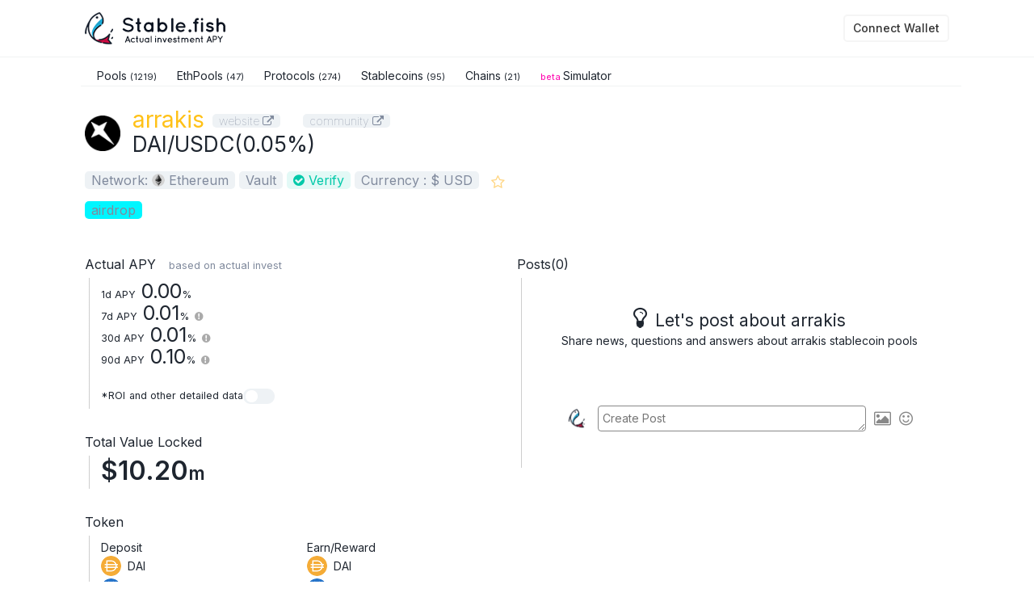

--- FILE ---
content_type: text/html; charset=UTF-8
request_url: https://stable.fish/defi/501
body_size: 123248
content:
<!doctype html>
<html>
<head>
	<!-- Global site tag (gtag.js) - Google Analytics -->
<script async src="https://www.googletagmanager.com/gtag/js?id=UA-6082895-9"></script>
<script>
  window.dataLayer = window.dataLayer || [];
  function gtag(){dataLayer.push(arguments);}
  gtag('js', new Date());

  gtag('config', 'UA-6082895-9');
  gtag('config', 'G-XNEHK89VYQ');
</script>



	<meta charset="utf-8">
	<meta name="viewport" content="width=device-width,initial-scale=1.0,minimum-scale=1.0,maximum-scale=1.0,user-scalable=no">
	<meta name="description" content="arrakis DAI/USDC(0.05%) Pool">


	<!-- Open Graph Protcol SNS config -->
	<meta property="og:type" content="website">
	<meta property="og:site_name" content="StableFish">
	<meta property="og:title" content="arrakis - DAI/USDC(0.05%) | StableFish">
	<meta property="og:url" content="https://stable.fish/defi/501">
	<meta property="og:image" content="https://stable.fish/stablefish/img/metatag_image.png">
	<meta property="og:description" content="arrakis DAI/USDC(0.05%) Pool">

	<meta name="twitter:card" content="summary_large_image">
	<meta name="twitter:site" content="@stable_fish">
	<meta name="twitter:creator" content="@stable_fish">
	<meta name="twitter:title" content="arrakis - DAI/USDC(0.05%) | StableFish">
	<meta name="twitter:description" content="arrakis DAI/USDC(0.05%) Pool">
	<meta name="twitter:image" content="https://stable.fish/stablefish/img/metatag_image.png">

	<title>arrakis - DAI/USDC(0.05%) | StableFish</title>
	<link rel="shortcut icon" href="../../../img_top/favicon_sf.ico">
	<link href="https://fonts.googleapis.com/css2?family=Inter:wght@100..700&display=block" rel="stylesheet">

	<link href="../../../assets/global/plugins/font-awesome/css/font-awesome.min.css" rel="stylesheet" type="text/css"/>
	<link href="../../../assets/global/plugins/bootstrap/css/bootstrap.min.css" rel="stylesheet" type="text/css"/>
	<link rel="stylesheet" type="text/css" href="../../../assets/global/plugins/datatables/plugins/bootstrap/dataTables.bootstrap.css"/>
	<script src="../../../assets/global/plugins/jquery.min.js" type="text/javascript"></script>
	<script type="text/javascript" src="../../../assets/global/plugins/datatables/media/js/jquery.dataTables.min.js"></script>
	<script type="text/javascript" src="../../../assets/global/plugins/datatables/extensions/TableTools/js/dataTables.tableTools.min.js"></script>
	<script type="text/javascript" src="../../../assets/global/plugins/datatables/plugins/bootstrap/dataTables.bootstrap.js"></script>
	<script src="../../../stablefish/js/table-advanced_sf.js"></script>
</head>

<link rel="stylesheet" href="../../../stablefish/css/front_sf.css">
<link rel="stylesheet" href="../../../stablefish/css/front_sf_post.css">
<script src="../../../stablefish/js/front_sf.js"></script>
<body class="">




<div id="modal_account_menu" class="modal" style="z-index: 198;"> 
	<div id="account_menu" style="position: absolute; background-color: #f9f9f9; border-radius: 5px; box-shadow: 0px 8px 16px 0px rgba(0,0,0,0.2);">
		<div style="color: black; padding: 12px 16px; text-decoration: none; display: block;cursor: pointer;" onclick="location.href='/FrontSfs/account'">
			<i class="fa fa-user"></i> Account
		</div>
		<div style="color: black; padding: 12px 16px; text-decoration: none; display: block;cursor: pointer;" onclick="location.href='/FrontSfs/myposts'">
			<i class="fa fa-home"></i> MyPosts
		</div>
		<hr style="margin:5px 0;">
		<div style="color: black; padding: 12px 16px; text-decoration: none; display: block;cursor: pointer;">
			<div 
				data-display="" 
				class="multi_btn" 
				data-func="disconnectWallet" 
				data-confirm="" 
				data-modalwait=""
			><i class="fa fa-unlink"></i> Disconnect
			</div>
		</div>
	</div>
</div>
<div id="modal_ellipsis" class="modal" style="z-index: 198;">
	<div id="ellipsis_menu" style="position: absolute; background-color: #f9f9f9; border-radius: 5px; box-shadow: 0px 8px 16px 0px rgba(0,0,0,0.2);">
		
			<div id="clickReportEllipsis" class="multi_btn" data-func="clickReport" data-pstid="" data-confirm="1" 
					data-confirmmsg="Are you sure you want to report this post? Reporting should only be used if you believe this content violates our community guidelines."
					data-modalwait="1" 
					style="color: black; padding: 12px 16px; text-decoration: none; display: block;cursor: pointer;">
				<i class="fa fa-unlink"></i> Report
			</div>
			
			<div id="clickEditEllipsis" class="multi_btn" data-func="clickEdit" data-pstid="" data-confirm="" data-modalwait="1"
					style="color: black; padding: 12px 16px; text-decoration: none; display: block;cursor: pointer;">
				<i class="fa fa-unlink"></i> Edit
			</div>
			<div id="DeleteEllipsis" class="multi_btn" data-func="clickDelete" data-pstid="" data-confirm="1" data-modalwait="1" 
					style="color: black; padding: 12px 16px; text-decoration: none; display: block;cursor: pointer;">
				<i class="fa fa-unlink"></i> Delete
			</div>
		</div>
	</div>
</div>





<script>
var localTheme2 = localStorage.getItem('whike-theme-mode');
if(localTheme2 === 'light') {
	document.body.classList.add('js-mode-light');
}
</script>
	<div class="page-box">
		<div class="page-box-content">
			<header class="header header-two">
			  <div class="header-wrapper">
				<div class="container">
				  <div class="row">
					<div class="col-xs-7 col-md-3 col-lg-3 logo-box">
					  <div class="" style="vertical-align: middle;  display: table-cell; height: 70px;max-width: 100%;" >

					  	<a class="" href="/rank">							<img class="dark br_pc" src="../../../stablefish/img/logo_d.png" width="174" height="" class="logo-img" alt="">
							<img class="light br_pc" src="../../../stablefish/img/logo.png" width="174" height="" class="logo-img" alt="">
							<img class="dark br_sp" src="../../../stablefish/img/logo_d.png" width="120" height="" class="logo-img" alt="">
							<img class="light br_sp" src="../../../stablefish/img/logo.png" width="120" height="" class="logo-img" alt="">
						</a>
					  </div>
					</div>
					
					<div class="col-xs-5 col-md-9 col-lg-9">
						<div style="width:100%;height:70px;text-align:right;display:table;font-size: 14px;">




							<script type="module" src="https://cdn.jsdelivr.net/npm/emoji-picker-element@^1/index.js"></script>

							<div id="modal_wallet_select" class="modal" style="z-index: 198;">
								<div class="pst_card" style="display: flex; flex-direction: column;border-radius: 10px;padding:25px;width:450px;">
									
									<div style="margin:0 0 20px 0;">
										<div style="font-size:1.3em;font-weight: 700;text-align: left;">
											Connect Wallet
										</div>
										<div>
											
										</div>
									</div>

									<div style="margin:0 0 20px 0;text-align: left;">
										By connectiong your wallet, you agree to our Teams of Service and our Privacy Policy.
									</div>

									<div>

										<div class="wltbtn pst_card2" id="btn_metamask"style="border: 1px solid #ccc;border-radius: 10px;overflow: hidden; margin:0 0 5px 0;">
											<input type="hidden" name="addFlg" value="0" class="clickConnectMetamask">
											<div 
											style="
												display: flex;
												justify-content: space-between;
												align-items: center;
												padding: 10px;
												width: 100%;
												//background-color: #f9f9f9; /* もっと薄いグレーの背景 */
												cursor: pointer;
												"
											id="clickConnectMetamask" data-display="" class="multi_btn" data-func="clickConnectMetamask" data-confirm="" data-modalwait="1">
												<div style="font-weight: 700;">
													MetaMask
												</div>	
												<div style="border: 1px solid #ccc;border-radius: 10px;padding:10px;">
													<img src="/stablefish/img/metamask.png" width="30px">
												</div>
											</div>
										</div>

										<div class="wltbtn pst_card2" style="border: 1px solid #ccc;border-radius: 10px;overflow: hidden; margin:0 0 5px 0;">
											<input type="hidden" name="addFlg" value="0" class="clickConnectWalletConnect">
											<div 
											style="
												display: flex;
												justify-content: space-between;
												align-items: center;
												padding: 10px;
												width: 100%;
												//background-color: #f9f9f9; /* もっと薄いグレーの背景 */
												cursor: pointer;
												"
											id="clickConnectWalletConnect" data-display="" class="multi_btn" data-func="clickConnectWalletConnect" data-confirm="" data-modalwait="1">
												<div style="font-weight: 700;">
													WalletConnect
												</div>	
												<div style="border: 1px solid #ccc;border-radius: 10px;padding:10px;">
													<img src="/stablefish/img/walletconnect.png" width="30px">
												</div>
											</div>
										</div>

									</div>
									
								</div>
							</div>
							




							<div id="modal_account_create" class="modal" style="z-index: 198;">
								<div class="">
									<div>
										<button class="multi_btn" data-func="clickCreateAccount" data-confirm="" data-modalwait="">Create Account</button>
									</div>
								</div>
							</div>
							<div id="modal_confirm_dialog" class="modal" style="z-index: 199;">
								<div class="pst_card" style="max-width:600px;padding:15px;border-radius: 5px;text-align:left;">
									<div style="font-size:1.4em;margin:0 0 10px 0;">Confirmation</div>
									<div id="modal_confirm_message"></div>
									<button id="modal_confirm_ok_button" style="margin: 5px; padding: 10px 20px; border: none; border-radius: 5px; cursor: pointer; font-size: 1em; background-color: #28a745; color: white;">Ok</button>
									<button id="modal_confirm_no_button" style="margin: 5px; padding: 10px 20px; border: none; border-radius: 5px; cursor: pointer; font-size: 1em; background-color: #dc3545; color: white;">No</button>
								</div>
							</div>
							<div id="modal_wait" class="modal" style="z-index: 199;">
								<div class="">
									<div>
										・・・wait・・・
									</div>
								</div>
							</div>

							
							<div id="modal_post" class="modal skip-close-processing" style="z-index: 198;text-align: left;">
								<div class="pst_card" style="max-height: 98vh;overflow-y: auto;position: relative;padding:15px;width:100%;max-width:700px;border-radius: 5px;">
									<button class="modal_close_btn" data-modalid="modal_post" style="font-size: 1.8em;
										background-color: transparent;
										border: none;
										cursor: pointer;
										position: absolute;
										top: 10px;
										right: 10px;
										">&times;</button>
									<div id="modal_post_form" style=""></div>										
								</div>
							</div>

							<div id="modal_img" class="modal" style="z-index: 199;">
								<div class="">
									<img style="width:100%;" id="modalImg">
								</div>
							</div>

							<div id="modal_url" class="modal" style="z-index: 199;">
								<div class="pst_card" style="max-width:600px;padding:15px;border-radius: 5px;text-align:left;">
									<div style="font-size:1em;margin:0 0 10px 0;">
										<b>Accessing External Sites</b><br>
										You are about to access an external website from <a href="/">Stable.fish</a>. Please be aware of the following:
										<a href="/">Stable.fish</a> is not responsible for the content or safety of external sites.
										Before entering personal information or making transactions, verify the site's credibility and security.
										If something seems suspicious or you feel uneasy, cease your access and consider consulting with an expert or trusted individual.
									</div>
									<a id="modalUrl" target="_blank"style="margin: 5px; padding: 10px 20px; border: none; border-radius: 5px; cursor: pointer; font-size: 1em; background-color: #28a745; color: white;">Continue to Access</a>
									<button id="modal_confirm_no_button" style="margin: 5px; padding: 10px 20px; border: none; border-radius: 5px; cursor: pointer; font-size: 1em; background-color: #dc3545; color: white;">Cancel</button>
								</div>
							</div>

							<div class="" data-display="connect_wallet" style="z-index:198;display:table-cell;vertical-align:middle; width:130px;" >
									<div class="multi_btn" data-func="clickConnectWallet" data-confirm="" data-modalwait="">
										・・・
									</div>								
							</div>
							


							

						</div>
					</div>
					
				  </div>
				</div>
			  </div>
			</header>
			
<script type="text/javascript" src="/js/Highstock-7.0.3/highstock.js"></script>
<script type="text/javascript" src="/js/Highstock-7.0.3/highcharts-more.js"></script>





<div class="defi">

	<!--
		<div class="" style="text-align: center;margin:10px 20px 0 20px;">
		<a href="/about#pools"><div class="d2 greydiv" style="width:100%;padding:5px 0px;font-weight:300;">
			No.1 in number of stablecoin pools! 🚀😃👍<font class="br_pc">🏆🥇🏳️‍🌈  We are depositing real money for tracking. click</font>
		</div></a>
	</div>-->

	<div class="menu">
		<div class="mn-box">
			<div class="mn-border">
				<nav class=" mn-nav" style="line-height:0.9em">
					<a class="mn-a" href="/">
					Pools <font style="font-size:0.8em">(1219)</font>
					</a>
					<a class="mn-a" href="/ethbtc_rank">
					EthPools <font style="font-size:0.8em">(47)</font> 
					</a>
					<a class="mn-a " href="/protocols">
					Protocols <font style="font-size:0.8em">(274)</font>
					</a>
					<a class="mn-a " href="/stablecoins">
					Stablecoins <font style="font-size:0.8em">(95)</font>
					</a>
					<a class="mn-a" href="/chains">
					Chains <font style="font-size:0.8em">(21)</font>
					</a>
					<a class="mn-a" href="/simulator">
					<font class="br_pc" style="font-size:0.8em;font-weight:400;color:#ff00ae;">beta </font>Simulator<font class="br_sp" style="font-size:0.8em;font-weight:400;color:#ff00ae;"><br>beta</font>
					</a>
					<p>　</p>


				</nav>
			</div>
		</div>
	</div>





	<div class="titlecard">
		<div display='flex' class='d1'>
			<div class='d2'>

				<img class='d3 ic34' src='/stablefish/img/icon/pj70.png'>
				<div class='d4'>
					<div class='d5 f26'>
						<div class='d55'>
							<a href="/rank?pj_id=70"style="color:#ffc117;">arrakis</a>
						</div>
						<div class='d56'>
							<a class='d57 greydiv f12' href="https://www.arrakis.finance/" target="_blanc">website <i class="fa fa-external-link"></i></a>
						</div>
						
						<div class='d56'>
							　<a class='d57 greydiv f12' href="/FrontSfs/community?pj_id=70&name=arrakis" target="_blanc">community <i class="fa fa-external-link"></i></a>
						</div>


					</div>
					<p class='d6 f24' >DAI/USDC(0.05%)</p>
				</div>

			</div>
		</div>
		<div class="d7 f14">
			<div class="d8 greydiv">
				Network: <img class='d9 ic14' src='/stablefish/img/icon/c1.png'> Ethereum			</div>
			<div class="d10 greydiv">
				Vault			</div>
			<div class="d11">
				<i class="fa fa-check-circle"></i> Verify
			</div>
			<div class="d10 greydiv">
				Currency : $ USD			</div>

			<a href='javascript:ajax_favorite_change(501);' style='margin:0 10px;'><i class='fa fa-star-o' id='star501' style='font-size:18px'></i></a>
		</div>


		<div class="d7 f14"><div class="d8 greydiv airdrop">airdrop</div></div>

	</div>
	<div class="clearfix"></div>




	












	
	<div class="performance">
		<div class="d1 left">
			<div class="d2 f14">
				Actual APY　<span style="font-size:0.8em;" class="d5 f14 br_pc">based on actual invest</span>
			</div>
			<div class="d3">

				<div class="d4">
					<!--<div class="d5 f14">
						　<font style="font-size:0.8em;">based on actual invest</font>
					</div>-->
					<div class="d6 f28">
						
												
						<div style="font-size:25px;/*color:#8891a1;*/font-weight:400;line-height:22px;">
							<span style="font-size:0.5em">1d APY</span>		
							0.00<font style="font-size:0.5em;">%</font>
																					<br>

							<span style="font-size:0.5em">7d APY</span>						
							0.01<span style="font-size:0.5em;">%</span>
							<p class="tip_right" tabindex="0">
								<span data-tip='7d APY is calculated based on the actual profit of the investment last 7 days or from starting..' tabindex="0">
									<span style='font-size:0.5em;color:#aaa;'><i class='fa fa-exclamation-circle'></i></span>
								</span>
							</p>

							<br>
							<span style="font-size:0.5em">30d APY</span>		
							0.01<font style="font-size:0.5em;">%</font>
							<p class="tip_right" tabindex="0">
								<span data-tip='30d APY is calculated based on the actual profit of the investment last 30 days or from starting..' tabindex="0">
									<font style='font-size:0.5em;color:#aaa;'><i class='fa fa-exclamation-circle'></i></font>
								</span>
							</p>
							<br>
							<span style="font-size:0.5em">90d APY</span>		
							0.10<font style="font-size:0.5em;">%</font>
							<p class="tip_right" tabindex="0">
								<span data-tip='90d APY is calculated based on the actual profit of the investment last 90 days or from starting..' tabindex="0">
									<font style='font-size:0.5em;color:#aaa;'><i class='fa fa-exclamation-circle'></i></font>
								</span>
							</p>
							<br><br>

							<div class="div_flexright" style="font-size:0.5em;">
									*ROI<span class="br_pc" style="margin-left:5px;">and other detailed data</span>
									<input type="checkbox" id="detail_toggle" class="itembox_input display_off">
									<label for="detail_toggle" class="itembox_label2" style="margin-bottom:0px;min-width:39px;"></label>
							</div>



						</div>
					</div>
				</div>

			</div>

			<div class="d2 f14">
				Total Value Locked
			</div>
			<div class="d3">
				<div class="d4">
					<!--
					<div class="d5 f14">
						　<font style="font-size:0.8em;"></font>
					</div>-->
					<div class="d6 f28">
						$10.20<font style="font-size:0.7em;">m</font>					</div>



									</div>			
			</div>

			
			<div class="d2 f14">
				Token
			</div>
			<div class="d3x" >
				<div class="d3" style="display:flex;align-items: flex-start;">
						
						<div class="d12" style="width:50%;">
							Deposit
							<div class='d13'><img class='ic20' src='/stablefish/img/icon/t3.png'>DAI</div><div class='d13'><img class='ic20' src='/stablefish/img/icon/t1.png'>USDC</div>						</div>

						<div class="d12" style="width:50%;">
							Earn/Reward
							<div class='d13'><img class='ic20' src='/stablefish/img/icon/t3.png'>DAI</div><div class='d13'><img class='ic20' src='/stablefish/img/icon/t1.png'>USDC</div>						
													</div>
				</div>
				
			</div>
					
			<div class="clearfix"></div>
		</div>




		

		<div class="d1 right">


			<div class="br_pc"><div class="d2 f14">Posts(0)</div><div class="d3"><div style="width:100%;text-align:center;margin:30px 0"><div style="font-size:1.5em"><i class="fa fa-lightbulb-o" style="font-size: 1.4em;margin-right: 10px;"></i>Let's post about arrakis<br></div>Share news, questions and answers about arrakis stablecoin pools</div>
            <div style="display: flex;align-items: center;padding:40px;"
                        id="body1769088853" class="post_js1769088853 multi_btn"
                        data-func="clickPostlink"  data-comid="1000000070" data-thr_type="" data-rows="6"data-confirm="" data-modalwait=""
                        >
                <div class="user-icon" style="position: relative;display: inline-block;margin-right: 10px;"><img src="/stablefish/img/metatag_logo.jpg" style="height: 30px;width: 30px;border-radius: 50%;margin: 0px;">
                </div>                
                <style>
                    textarea.post_js1769088853:hover {
                        outline: 2px solid #1ba3cd;
                        outline-offset: -2px;
                    }
                </style><textarea name="body" class="post_js1769088853 pst_card"
                        style="width:100%; border:1px solid #888; padding:5px; margin-right: 10px;
                        border-radius: 4px; font-size: 1em;" rows="1" placeholder="Create Post" readonly ></textarea><i class="fa fa-picture-o" style="display: inline-block;font-size: 1.4em;color:#888;margin-right: 10px;"></i>
                <i class="fa fa-smile-o" style="font-size: 1.4em;color:#888;"></i>
            </div>
            </div></div>

		</div>
	</div>
	<div class="clearfix"></div>





	<script>
		const detail_toggle = document.getElementById('detail_toggle');
		detail_toggle.addEventListener('click', () => {
			console.log(122);
			const grid_box = document.getElementById("grid");
			if(detail_toggle.checked){
				grid_box.classList.remove("display_off");
				grid_box.classList.add("display_on");
			}else{
				grid_box.classList.remove("display_on");
				grid_box.classList.add("display_off");
			}
		});
	</script>


	<div id="grid" class="display_off" >
	<table class="greydiv" style="width:100%;">
	<tr>
		<td class="" style="width:20%" colspan="2"></td>
		<td class="" style="width:20%">1day</td>
		<td class="" style="width:20%">7day</td>
		<td class="" style="width:20%">30day</td>
		<td class="" style="width:20%">90day</td>
	</tr>
	<tr>
		<td class="col1001"></td>
		<td class="col1110">Actual APY</td><td><font style="font-size:1.3em;"><0.01%</font><font style="font-size:0.9em;color:#aaa;"> / year</font></td><td><font style="font-size:1.3em;">0.01%</font><font style="font-size:0.9em;color:#aaa;"> / year</font></td><td><font style="font-size:1.3em;">0.01%</font><font style="font-size:0.9em;color:#aaa;"> / year</font></td><td><font style="font-size:1.3em;">0.10%</font><font style="font-size:0.9em;color:#aaa;"> / year</font></td></tr><tr>
		<td class="col0101"></td>
		<td class="">base</td><td><font style="font-size:1em;"><0.01%</font><font style="font-size:0.9em;color:#aaa;"> / year</font></td><td><font style="font-size:1em;">0.01%</font><font style="font-size:0.9em;color:#aaa;"> / year</font></td><td><font style="font-size:1em;">0.01%</font><font style="font-size:0.9em;color:#aaa;"> / year</font></td><td><font style="font-size:1em;">0.10%</font><font style="font-size:0.9em;color:#aaa;"> / year</font></td></tr><tr>
		<td class="col0111"></td>
		<td class="">reward</td><td><font style="font-size:1em;">0%</font><font style="font-size:0.9em;color:#aaa;"> / year</font></td><td><font style="font-size:1em;">0%</font><font style="font-size:0.9em;color:#aaa;"> / year</font></td><td><font style="font-size:1em;">0%</font><font style="font-size:0.9em;color:#aaa;"> / year</font></td><td><font style="font-size:1em;">0%</font><font style="font-size:0.9em;color:#aaa;"> / year</font></td></tr><tr>
		<td class="col1001"></td>
		<td class="col1110">Actual ROI</td><td><font style="font-size:1.3em;"><0.01%</font><font style="font-size:0.9em;color:#aaa;"> / 1day</font></td><td><font style="font-size:1.3em;">0.05%</font><font style="font-size:0.9em;color:#aaa;"> / 7day</font></td><td><font style="font-size:1.3em;">0.08%</font><font style="font-size:0.9em;color:#aaa;"> / 30day</font></td><td><font style="font-size:1.3em;">-</td></tr><tr>
		<td class="col0101"></td>
		<td class="">base</td><td><font style="font-size:1em;"><0.01%</font><font style="font-size:0.9em;color:#aaa;"> / 1day</font></td><td><font style="font-size:1em;">0.05%</font><font style="font-size:0.9em;color:#aaa;"> / 7day</font></td><td><font style="font-size:1em;">0.08%</font><font style="font-size:0.9em;color:#aaa;"> / 30day</font></td><td><font style="font-size:1em;">-</td></tr><tr>
		<td class="col0111"></td>
		<td class="">reward</td><td><font style="font-size:1em;">0%</font><font style="font-size:0.9em;color:#aaa;"> / 1day</font></td><td><font style="font-size:1em;">0%</font><font style="font-size:0.9em;color:#aaa;"> / 7day</font></td><td><font style="font-size:1em;">0%</font><font style="font-size:0.9em;color:#aaa;"> / 30day</font></td><td><font style="font-size:1em;">-</td></tr><tr>
		<td class="col1011"></td>
		<td class="col1110">tvl change </td><td><font style="font-size:1em;">0%</font><font style="font-size:0.9em;color:#aaa;"> / 1day</font></td><td><font style="font-size:1em;">0%</font><font style="font-size:0.9em;color:#aaa;"> / 7day</font></td><td><font style="font-size:1em;">0%</font><font style="font-size:0.9em;color:#aaa;"> / 30day</font></td><td><font style="font-size:1em;">-</td></tr>



	</table>
	</div>

	
	


	



	<div class="posts br_sp" style="margin-bottom:50px;"><div class="d2 f14" style="margin:20px 0 0 15px;">Posts</div><div class="d3"><div style="width:100%;text-align:center;margin:30px 0"><div style="font-size:1.5em"><i class="fa fa-lightbulb-o" style="font-size: 1.4em;margin-right: 10px;"></i>Let's post about arrakis<br></div>Share news, questions and answers about arrakis stablecoin pools</div>
            <div style="display: flex;align-items: center;padding:40px;"
                        id="body1769088853" class="post_js1769088853 multi_btn"
                        data-func="clickPostlink"  data-comid="1000000070" data-thr_type="" data-rows="6"data-confirm="" data-modalwait=""
                        >
                <div class="user-icon" style="position: relative;display: inline-block;margin-right: 10px;"><img src="/stablefish/img/metatag_logo.jpg" style="height: 30px;width: 30px;border-radius: 50%;margin: 0px;">
                </div>                
                <style>
                    textarea.post_js1769088853:hover {
                        outline: 2px solid #1ba3cd;
                        outline-offset: -2px;
                    }
                </style><textarea name="body" class="post_js1769088853 pst_card"
                        style="width:100%; border:1px solid #888; padding:5px; margin-right: 10px;
                        border-radius: 4px; font-size: 1em;" rows="1" placeholder="Create Post" readonly ></textarea><i class="fa fa-picture-o" style="display: inline-block;font-size: 1.4em;color:#888;margin-right: 10px;"></i>
                <i class="fa fa-smile-o" style="font-size: 1.4em;color:#888;"></i>
            </div>
            </div></div>
	<div class="chart">
		<div class="d1 f14">
			Historical ( Based on actual investment results)
			<br>
			<font style="font-size:0.8em;">Starting
			 90 days ago			  with initial assets of $10,000</font>
		</div>


		<div style="display: flex;flex-wrap: wrap;justify-content:flex-end;margin-right:35px;">
			<div style="margin:2px 5px;">
				<button id="profitchart" class="btn btn-default grey">Profit</button>
			</div>
			<div style="margin:2px 5px;">
				<button id="totalassetchart" class="btn btn-default grey">TotalAsset</button>
			</div>
		</div>
		<div id="mainchart" style="margin-bottom:80px;"></div>
		<div id="mainchart2" style="margin-bottom:80px;"></div>


		<div style="display: flex;flex-wrap: wrap;justify-content:flex-end;margin-right:35px;">
			<div style="margin:2px 5px;">
				<button id="apychart" class="btn btn-default grey">Besed on profit</button>
			</div>
			<div style="margin:2px 5px;">
				<button id="apychart2" class="btn btn-default grey">Average</button>
			</div>

			<div style="margin:9px 2px;">
				<p class="tip_left" tabindex="0">
					<span data-tip='"Based on profit":Calculated based on the last 7 or 30 days of periodic profit in the actual investment.
"Average":Simple moving average of APY.' tabindex="0">
					<font style='font-size:1em;color:#aaa;'><i class='fa fa-exclamation-circle'></i></font>
					</span>
				</p>
			</div>
		</div>
		<div style="margin-bottom:80px;">
			<div id="chartapy" ></div>
			<div id="chartapy2"></div>
			
		</div>



				<div id="stableprice" style="margin-bottom:80px;display:block"></div>



				<div style='display:none;'>
			<div id="stableamount" style="margin-bottom:80px;"></div>
		</div>
		<div >
			<div id="lpshare" style="margin-bottom:80px;"></div>
		</div>

		<div id='charttk1' style='margin-bottom:80px;'></div><div id='charttk2' style='margin-bottom:80px;'></div>





	</div>

	<div class="cost">
		<div class="d1 left">
			<div class="d2 f12">
				Gas fee
			</div>
			<div class="d3">
				<div class="d4">
					<div class="d5 f12">

					</div>
					<div class="d6 f28">
						$0.084
					</div>
				</div>
			</div>
		</div>
		<div class="d1 right">
			<div class="d7">
				<div class="d8 greydiv">
					<div class="d9">
						In case of <!-- <i class="fa fa-cog"></i>-->
					</div>
					<div class="d10">

						<img class='d11 ic12' src='/stablefish/img/icon/t6.png'>

						<div class="d12">
							$3,171						</div>
						<div class="d13">
							<svg viewBox="0 0 512 512"><use xlink:href="/stablefish/img/stablefish_gas-pump.svg#gas-pump"/></svg>
						</div>
						<div class="d14">
							0.1Gwei
						</div>
					</div>
				</div>
			</div>
		</div>
	</div>
	<div class="clearfix"></div>


			<div class="cost">
			<div class="d1 left">
				<div class="d2 f12">
					Initial gas recovery days
				</div>
				<div class="d3">
					<div class="d4">
						<div class="d5 f12">
							Based on an initial asset of $10,000						</div>
						<div class="d6 f28">
							29<font style='font-size:0.6em;'> days</font>						</div>
					</div>
				</div>
			</div>
		</div>
		<div class="clearfix"></div>
	

	
	<div class="cost_detail">

		

			<table class="d1">
			<thead><tr class="tb_borderbottom"><th colspan='3' class="f14">Initial Gas fee</th></tr></thead>
			<tr class='d2 tb_borderbottom'><td class='d3'><div class='d333'>Approve</div>
						<a class='d33 f12 br_sp' href='https://etherscan.io/tx/0xf317854afa00831e71daa9eb99a8856c111e985d130a465d78cf0b9e4357be9a' target='_blanc'>0xf31... <i class='fa fa-external-link'></i></a>
						<a class='d33 f12 br_pc' href='https://etherscan.io/tx/0xf317854afa00831e71daa9eb99a8856c111e985d130a465d78cf0b9e4357be9a' target='_blanc'>0xf317854afa00831e71daa9e... <i class='fa fa-external-link'></i></a>
						</td><td class='d4'><table class='d10'><tr class='d11'><td class='d12'><div class='approve f10'>Approve</div></td><td class='d13'><img class='d14 ic20' src='/stablefish/img/icon/t3.png'>DAI</td></tr></table></td><td class='d5'>$0.00</td></tr><tr class='d2 tb_borderbottom'><td class='d3'><div class='d333'>Approve</div>
						<a class='d33 f12 br_sp' href='https://etherscan.io/tx/0x3afdcc061edf567bfb3ffaf6bd6541a56deacf012046fa05134bb7f0b9121e49' target='_blanc'>0x3af... <i class='fa fa-external-link'></i></a>
						<a class='d33 f12 br_pc' href='https://etherscan.io/tx/0x3afdcc061edf567bfb3ffaf6bd6541a56deacf012046fa05134bb7f0b9121e49' target='_blanc'>0x3afdcc061edf567bfb3ffaf... <i class='fa fa-external-link'></i></a>
						</td><td class='d4'><table class='d10'><tr class='d11'><td class='d12'><div class='approve f10'>Approve</div></td><td class='d13'><img class='d14 ic20' src='/stablefish/img/icon/t1.png'>USDC</td></tr></table></td><td class='d5'>$0.01</td></tr><tr class='d2 tb_borderbottom'><td class='d3'><div class='d333'>AddLiquidity</div>
						<a class='d33 f12 br_sp' href='https://etherscan.io/tx/0x4bed8ca3e199f12461aa06717282ba0dfaeb56b19aff3d195c38ef31aa08fc51' target='_blanc'>0x4be... <i class='fa fa-external-link'></i></a>
						<a class='d33 f12 br_pc' href='https://etherscan.io/tx/0x4bed8ca3e199f12461aa06717282ba0dfaeb56b19aff3d195c38ef31aa08fc51' target='_blanc'>0x4bed8ca3e199f12461aa067... <i class='fa fa-external-link'></i></a>
						</td><td class='d4'><table class='d10'><tr class='d11'><td class='d12'><div class='out f10'>Out</div></td><td class='d13'><img class='d14 ic20' src='/stablefish/img/icon/t3.png'>DAI</td></tr><tr class='d11'><td class='d12'><div class='out f10'>Out</div></td><td class='d13'><img class='d14 ic20' src='/stablefish/img/icon/t1.png'>USDC</td></tr><tr class='d11'><td class='d12'><div class='in f10'>In</div></td><td>G-UNI</td></tr></table></td><td class='d5'>$0.07</td></tr>			</table>

		

	</div>




<script type="text/javascript">
//<![CDATA[

//colorbytkno,colorbyname
var colorbytkno=[];colorbytkno['tk1']='#f58989';colorbytkno['tk2']='#89a8f5';colorbytkno['tk3']='#f5d389';colorbytkno['tk4']='#89f589';colorbytkno['tk5']='#d889f5';colorbytkno['tk6']='#89f5f1';colorbytkno['tk7']='#c6f589';colorbytkno['tk8']='#aa89f5';
var colorbyname=[];colorbyname['DAI']='#f58989';colorbyname['USDC']='#89a8f5';

var mainchart;
$(function() {

			Highcharts.setOptions({
				global: {
					timezoneOffset: -9 * 60
				},
				chart: {
					style: {
						fontFamily: 'Inter'
					},

				}
			});


			var ww = $('#mainchart').width();
			hh = 500;
			if(ww >= 750)hh = 500;




			mainchart = Highcharts.stockChart('mainchart', {
				credits: {
					enabled: false
				},
				title: {
					useHTML:true,
					text: "<font style='font-size:20px;position: absolute;'>Profit</font><font style='font-size:16px;position: absolute;top:280px;'>Daily</font><font style='font-size:16px;position: absolute;top:370px;'>TVL</font>",
					floating: true,
					align: 'left',
					//x: 10,
					//y: 20,
					style:{
						color:'#8891a1',
					}
				},
				chart: {
					backgroundColor: '#1e252f',
					height: hh,
					borderWidth: 0,
					borderColor: '#ff0000',
					plotBorderWidth: 0,
					plotBorderColor: '#c0d0e0',
					marginTop: 30,
					pinchType:false,
				},
				xAxis: [{
					id:'day',
					type: 'datetime',
					gridLineWidth: 0,
					labels: {
						//enabled: false
						style:{
							color:'#8891a1',
						}
					},
					tickWidth: 0,
					lineWidth: 0,
					dateTimeLabelFormats: {
						day: '%b %e',
						week: '%b %e',
						month: '%b %e',
						year: '%b %e'
					},
					plotBands: [
						,
						,
					],
					plotLines:[
						,
					],
				}],
				yAxis: [{
					id:'Profit',
					offset: 35,
					labels: {
						formatter: function () {
							return (this.value > 0 ? '' : '') + '$' + this.value + '';
						},
						//x: 10,
						style:{
							color:'#8891a1',
						}
					},
					gridLineWidth: 1,
					gridLineColor:'#333842',
					plotLines: [{
						value: 0,
						width: 1,
						color: '#333',
						zIndex:2,
					}],
					top:'0%',
					height:'58%'
				},{
					id:'COLUMN',
					offset: 35,
					labels: {
						formatter: function () {
							return (this.value > 0 ? '' : '') + "$"+this.value + '';
						},
						style:{
							color:'#8891a1',
						}
					},
					gridLineWidth: 1,
					gridLineColor:'#333842',
					plotLines: [{
						value: 0,
						width: 1,
					}],
					top:'59%',
					height:'20%',
					//type: 'logarithmic',
				},{
					id:'TVL',
					offset: 35,
					labels: {
						formatter: function () {
							return (this.value > 0 ? '' : '') + "$"+this.value/1000000 + 'm';
						},
						//x: 10,
						style:{
							color:'#8891a1',
						}
					},
					gridLineWidth: 1,
					gridLineColor:'#333842',
					//showFirstLabel: false,
					//minPadding: 0,
					//maxPadding: 0,
					top:'80%',
					height:'20%'
				}
				],
				tooltip: {
					useHTML: true,
					formatter: function () {
						var s = Highcharts.dateFormat('%b %e %Y', this.x);
						var p,m;
						var total=0;
						//console.log(this.points[0].series.name);

						for (let i = 0; i < this.points.length ; i++) {

							//console.log(this.points.length);

							if(i<this.points.length-3){
								if(i>0-1){
									p = this.points[i].y;
								}else{
									p = this.points[i].y-this.points[i+1].y;
								}

								br="";
								color=colorbyname[this.points[i].series.name];
								if(this.points[i].series.name =="Total"){
									p=total;
									br="<br>";
								}else if(this.points[i].series.name =="DAI+USDC"){
									color="#00c688";
								}

								total=total+p;
								if(p >=0){
									m ='+$' + (p).toFixed(1);// +'/$10k';
								}else{
									m ='-$' + Math.abs((p).toFixed(1));// +'/$10k';
								}


								s += '<br/><span style="color:' + color + '">●</span>'+this.points[i].series.name+': <b>'+m+'</b>' + br;

								//console.log(this.points[i].series.name +" "+color);


							}else{
								p = this.points[i].y;
								br="";
								if(this.points[i].series.name =="TVL"){
									if(p<0){
										p="-";
									}else if(p>1000000000){
										p=(p/1000000000).toFixed(2) + "b";
									}else if(p>1000000){
										p=(p/1000000).toFixed(2) + "m";
									}else if(p>1000){
										p=(p/1000).toFixed(2) + "k";
									}else{
										p=(p).toFixed(0);
									}
									m ='$' + p;
									br="<br>";
								}else if(p >=0){
									m ='+$' + (p).toFixed(1);
								}else{
									m ='-$' + Math.abs((p).toFixed(1));
								}
								s += br+'<br/>'+this.points[i].series.name+': <b>'+m+'</b>';
							}

						}
						return s;
					},
				},
				legend: {
					enabled: false,
				},
				rangeSelector : {
					enabled: false
				},
				navigator: {
		    		enabled: false
				},
				scrollbar : {
					enabled : false
				},
				plotOptions: {

					area: {
						stacking: 'normal',
						//lineColor: '#666666',
						lineWidth: 1,
						marker: {
							lineWidth: 1,
							lineColor: '#666666'
						}
					},
			        column: {
			            //grouping: false,
			            shadow: false,
			            borderWidth: 0
			        }
				},
				series : [
					
					{
						type: 'line',
						name: 'DAI+USDC',
						data:[[1761231600000,0,0],[1761318000000,0.10819830006457506,0],[1761404400000,0.1808524449917338,0],[1761490800000,0.17994318261599793,0],[1761577200000,0.18759002511578354,0],[1761663600000,0.19168568727851792,0],[1761750000000,0.18949862597460737,0],[1761836400000,0.21665849850915792,0],[1761922800000,0.2066617032869253,0],[1762009200000,0.21842317150149085,0],[1762095600000,0.2164044444299006,0],[1762182000000,0.2284793810284925,0],[1762268400000,0.3262160478704814,0],[1762354800000,1.3405936402509124,0],[1762441200000,1.1897393624164463,0],[1762527600000,0.6547644034777858,0],[1762614000000,1.156326669647163,0],[1762700400000,0.6850787132897479,0],[1762786800000,0.6645403412251538,0],[1762873200000,0.8077190515939937,0],[1762959600000,0.6939262136791817,0],[1763046000000,0.8480749779394575,0],[1763132400000,1.4974668906262143,0],[1763218800000,0.911446248777183,0],[1763305200000,0.9721249574930412,0],[1763391600000,0.6799415767959449,0],[1763478000000,0.7623678416690408,0],[1763564400000,0.8127026790482588,0],[1763650800000,0.7719167469925208,0],[1763737200000,1.347537851521108,0],[1763823600000,1.1101468621943695,0],[1763910000000,0.7867850453983966,0],[1763996400000,0.805829853998,0],[1764082800000,1.0955473748198195,0],[1764169200000,1.0885924741225796,0],[1764255600000,1.1848527414779852,0],[1764342000000,0.8820773080234934,0],[1764428400000,1.1764235399327991,0],[1764514800000,1.1343005188921749,0],[1764601200000,1.0636913417118188,0],[1764687600000,1.1682056150996605,0],[1764774000000,1.2207754155199346,0],[1764860400000,1.0354854638463802,0],[1764946800000,1.206257626445206,0],[1765033200000,1.1610500025487187,0],[1765119600000,0.9696203349684824,0],[1765206000000,1.4712746079902754,0],[1765292400000,1.348654506154007,0],[1765378800000,1.0311946748917316,0],[1765465200000,1.072330479147778,0],[1765551600000,1.0567683707229982,0],[1765638000000,1.133152201400698,0],[1765724400000,1.2873792796165129,0],[1765810800000,1.1956189856517179,0],[1765897200000,1.1275233054498472,0],[1765983600000,1.3475313951881538,0],[1766070000000,1.0851788435964,0],[1766156400000,1.0575116812770238,0],[1766242800000,1.143214722527084,0],[1766329200000,1.0787635183231938,0],[1766415600000,1.1890595785911873,0],[1766502000000,1.0969419479854163,0],[1766588400000,1.1150607776879327,0],[1766674800000,1.2333738436935173,0],[1766761200000,1.0862004456190433,0],[1766847600000,1.1451176646406491,0],[1766934000000,1.3184437371602398,0],[1767020400000,1.16665391522581,0],[1767106800000,1.2022755959923461,0],[1767193200000,1.2449485269864498,0],[1767279600000,1.2815843370101616,0],[1767366000000,1.2360693959083746,0],[1767452400000,1.2612470340792148,0],[1767538800000,1.1750218758019328,0],[1767625200000,1.2387732500150406,0],[1767711600000,1.152054742710791,0],[1767798000000,1.1004535308182628,0]],
						lineWidth: 2,
						lineColor:'#00c688',
						zIndex:4,
						states: {
			                hover: {
			                    enabled: false
			                }
						}
			        },
					{
						type: 'arearange',
						name: 'Total',
						data:[[1761231600000,0,0],[1761318000000,0.10819830006457506,0],[1761404400000,0.1808524449917338,0],[1761490800000,0.17994318261599793,0],[1761577200000,0.18759002511578354,0],[1761663600000,0.19168568727851792,0],[1761750000000,0.18949862597460737,0],[1761836400000,0.21665849850915792,0],[1761922800000,0.2066617032869253,0],[1762009200000,0.21842317150149085,0],[1762095600000,0.2164044444299006,0],[1762182000000,0.2284793810284925,0],[1762268400000,0.3262160478704814,0],[1762354800000,1.3405936402509124,0],[1762441200000,1.1897393624164463,0],[1762527600000,0.6547644034777858,0],[1762614000000,1.156326669647163,0],[1762700400000,0.6850787132897479,0],[1762786800000,0.6645403412251538,0],[1762873200000,0.8077190515939937,0],[1762959600000,0.6939262136791817,0],[1763046000000,0.8480749779394575,0],[1763132400000,1.4974668906262143,0],[1763218800000,0.911446248777183,0],[1763305200000,0.9721249574930412,0],[1763391600000,0.6799415767959449,0],[1763478000000,0.7623678416690408,0],[1763564400000,0.8127026790482588,0],[1763650800000,0.7719167469925208,0],[1763737200000,1.347537851521108,0],[1763823600000,1.1101468621943695,0],[1763910000000,0.7867850453983966,0],[1763996400000,0.805829853998,0],[1764082800000,1.0955473748198195,0],[1764169200000,1.0885924741225796,0],[1764255600000,1.1848527414779852,0],[1764342000000,0.8820773080234934,0],[1764428400000,1.1764235399327991,0],[1764514800000,1.1343005188921749,0],[1764601200000,1.0636913417118188,0],[1764687600000,1.1682056150996605,0],[1764774000000,1.2207754155199346,0],[1764860400000,1.0354854638463802,0],[1764946800000,1.206257626445206,0],[1765033200000,1.1610500025487187,0],[1765119600000,0.9696203349684824,0],[1765206000000,1.4712746079902754,0],[1765292400000,1.348654506154007,0],[1765378800000,1.0311946748917316,0],[1765465200000,1.072330479147778,0],[1765551600000,1.0567683707229982,0],[1765638000000,1.133152201400698,0],[1765724400000,1.2873792796165129,0],[1765810800000,1.1956189856517179,0],[1765897200000,1.1275233054498472,0],[1765983600000,1.3475313951881538,0],[1766070000000,1.0851788435964,0],[1766156400000,1.0575116812770238,0],[1766242800000,1.143214722527084,0],[1766329200000,1.0787635183231938,0],[1766415600000,1.1890595785911873,0],[1766502000000,1.0969419479854163,0],[1766588400000,1.1150607776879327,0],[1766674800000,1.2333738436935173,0],[1766761200000,1.0862004456190433,0],[1766847600000,1.1451176646406491,0],[1766934000000,1.3184437371602398,0],[1767020400000,1.16665391522581,0],[1767106800000,1.2022755959923461,0],[1767193200000,1.2449485269864498,0],[1767279600000,1.2815843370101616,0],[1767366000000,1.2360693959083746,0],[1767452400000,1.2612470340792148,0],[1767538800000,1.1750218758019328,0],[1767625200000,1.2387732500150406,0],[1767711600000,1.152054742710791,0],[1767798000000,1.1004535308182628,0]],
						lineWidth: 0,
						fillColor : {
							linearGradient : {
								x1: 0,
								y1: 0,
								x2: 0,
								y2: 1
							},
							stops:[[0,"rgba( 0 , 198 , 136 ,0.5)"],[1,"rgba( 0 , 198 , 136 ,0.1)"]]
						},
						negativeFillColor:{
							linearGradient : {
								x1: 0,
								y1: 1,
								x2: 0,
								y2: 0
							},
							stops:[[0,"rgba( 0 , 198 , 136 ,0.0)"],[1,"rgba( 0 , 198 , 136 ,0.0)"]]
						},
						zIndex:3,
						states: {
			                hover: {
			                    enabled: false
			                }
						}
			        },
					{
						yAxis: 1,
						type: 'column',
						name:'Daily income',
						data:[[1761231600000,0],[1761318000000,0.10819830006457506],[1761404400000,0.07265414492715874],[1761490800000,0],[1761577200000,0.007646842499785599],[1761663600000,0.004095662162734394],[1761750000000,0],[1761836400000,0.027159872534550555],[1761922800000,0],[1762009200000,0.011761468214565547],[1762095600000,0],[1762182000000,0.012074936598591919],[1762268400000,0.09773666684198891],[1762354800000,1.014377592380431],[1762441200000,0],[1762527600000,0],[1762614000000,0.5015622661693773],[1762700400000,0],[1762786800000,0],[1762873200000,0.14317871036883992],[1762959600000,0],[1763046000000,0.15414876426027588],[1763132400000,0.6493919126867567],[1763218800000,0],[1763305200000,0.06067870871585806],[1763391600000,0],[1763478000000,0.08242626487309594],[1763564400000,0.050334837379217894],[1763650800000,0],[1763737200000,0.5756211045285873],[1763823600000,0],[1763910000000,0],[1763996400000,0.019044808599603367],[1764082800000,0.28971752082181956],[1764169200000,0],[1764255600000,0.09626026735540563],[1764342000000,0],[1764428400000,0.29434623190930587],[1764514800000,0],[1764601200000,0],[1764687600000,0.1045142733878418],[1764774000000,0.05256980042027412],[1764860400000,0],[1764946800000,0.17077216259882577],[1765033200000,0],[1765119600000,0],[1765206000000,0.5016542730217931],[1765292400000,0],[1765378800000,0],[1765465200000,0.04113580425604642],[1765551600000,0],[1765638000000,0.07638383067769962],[1765724400000,0.15422707821581494],[1765810800000,0],[1765897200000,0],[1765983600000,0.22000808973830668],[1766070000000,0],[1766156400000,0],[1766242800000,0.08570304125006017],[1766329200000,0],[1766415600000,0.11029606026799332],[1766502000000,0],[1766588400000,0.018118829702516135],[1766674800000,0.11831306600558474],[1766761200000,0],[1766847600000,0.058917219021605904],[1766934000000,0.17332607251959067],[1767020400000,0],[1767106800000,0.035621680766535956],[1767193200000,0.042672930994103714],[1767279600000,0.036635810023711794],[1767366000000,0],[1767452400000,0.02517763817084027],[1767538800000,0],[1767625200000,0.06375137421310759],[1767711600000,0],[1767798000000,0]],
						color:'rgba( 0 , 197 , 140 ,1)',//#00c688',//#cdd7e3',
						//negativeColor: 'rgba( 255 , 63 , 73 ,1)',//'#ff4848',
						//pointPadding: 0.2,
						//pointPlacement: 0,
					},{
						yAxis: 1,
						type: 'column',
						name:'Daily price impact',
						data:[[1761231600000,0],[1761318000000,0],[1761404400000,0],[1761490800000,-0.0009092623757358646],[1761577200000,0],[1761663600000,0],[1761750000000,-0.0021870613039105683],[1761836400000,0],[1761922800000,-0.00999679522223262],[1762009200000,0],[1762095600000,-0.002018727071590266],[1762182000000,0],[1762268400000,0],[1762354800000,0],[1762441200000,-0.1508542778344662],[1762527600000,-0.5349749589386604],[1762614000000,0],[1762700400000,-0.47124795635741523],[1762786800000,-0.020538372064594076],[1762873200000,0],[1762959600000,-0.11379283791481203],[1763046000000,0],[1763132400000,0],[1763218800000,-0.5860206418490311],[1763305200000,0],[1763391600000,-0.2921833806970962],[1763478000000,0],[1763564400000,0],[1763650800000,-0.04078593205573793],[1763737200000,0],[1763823600000,-0.23739098932673852],[1763910000000,-0.323361816795973],[1763996400000,0],[1764082800000,0],[1764169200000,-0.006954900697239841],[1764255600000,0],[1764342000000,-0.302775433454492],[1764428400000,0],[1764514800000,-0.042123021040624306],[1764601200000,-0.07060917718035618],[1764687600000,0],[1764774000000,0],[1764860400000,-0.18528995167355444],[1764946800000,0],[1765033200000,-0.04520762389648718],[1765119600000,-0.1914296675802364],[1765206000000,0],[1765292400000,-0.12262010183626863],[1765378800000,-0.3174598312622753],[1765465200000,0],[1765551600000,-0.015562108424779689],[1765638000000,0],[1765724400000,0],[1765810800000,-0.09176029396479511],[1765897200000,-0.06809568020187061],[1765983600000,0],[1766070000000,-0.26235255159175386],[1766156400000,-0.02766716231937624],[1766242800000,0],[1766329200000,-0.06445120420389003],[1766415600000,0],[1766502000000,-0.09211763060577079],[1766588400000,0],[1766674800000,0],[1766761200000,-0.1471733980744741],[1766847600000,0],[1766934000000,0],[1767020400000,-0.1517898219344297],[1767106800000,0],[1767193200000,0],[1767279600000,0],[1767366000000,-0.04551494110178695],[1767452400000,0],[1767538800000,-0.08622515827728196],[1767625200000,0],[1767711600000,-0.08671850730424947],[1767798000000,-0.051601211892528275]],
						color:'rgba( 0 , 40 , 214 ,0.2)',
						//negativeColor: 'rgba( 255 , 63 , 73 ,0.3)',
						//pointPadding: 0.2,
						//pointPlacement: 0.2,

					},{
						yAxis: 2,
						type: 'area',
						name:'TVL',
						data:[[1761231600000,10204711.345918],[1761318000000,10203765.979484],[1761404400000,10202820.613051],[1761490800000,10202820.681522],[1761577200000,10202829.320832],[1761663600000,10202831.697784],[1761750000000,10202831.763465],[1761836400000,10202859.5681],[1761922800000,10202860.375253],[1762009200000,10202861.404136],[1762095600000,10202861.470995],[1762182000000,10202870.18953],[1762268400000,10202932.834606],[1762354800000,10203353.75306],[1762441200000,10203409.597295],[1762527600000,10203410.84823],[1762614000000,10203410.881004],[1762700400000,10203411.447259],[1762786800000,10203414.344249],[1762873200000,10203414.93495],[1762959600000,10203416.483814],[1763046000000,10203416.61122],[1763132400000,10203426.487133],[1763218800000,10203438.954791],[1763305200000,10203441.75722],[1763391600000,10203441.90207],[1763478000000,10203475.001506],[1763564400000,10203533.63204],[1763650800000,10203557.255995],[1763737200000,10203586.447763],[1763823600000,10203598.531808],[1763910000000,10203607.319702],[1763996400000,10203608.945955],[1764082800000,10203634.47416],[1764169200000,10203634.581335],[1764255600000,10203634.581335],[1764342000000,10203635.540074],[1764428400000,10203637.705994],[1764514800000,10203637.743107],[1764601200000,10203646.088432],[1764687600000,10203654.245419],[1764774000000,10203657.538395],[1764860400000,10203679.123539],[1764946800000,10203685.227767],[1765033200000,10203686.670751],[1765119600000,10203686.729779],[1765206000000,10203689.438229],[1765292400000,10203690.102207],[1765378800000,10203692.234586],[1765465200000,10203709.381973],[1765551600000,10203716.587326],[1765638000000,10203716.657879],[1765724400000,10203730.28285],[1765810800000,10203730.886942],[1765897200000,10203735.689286],[1765983600000,10203737.611358],[1766070000000,10203738.164302],[1766156400000,10203742.236725],[1766242800000,10203744.845354],[1766329200000,10203722.718847],[1766415600000,10203722.718847],[1766502000000,10203735.190359],[1766588400000,10203735.228914],[1766674800000,10203736.48373],[1766761200000,10203741.223831],[1766847600000,10203741.225953],[1766934000000,10203742.668026],[1767020400000,10203744.778981],[1767106800000,10203744.788283],[1767193200000,10203744.842856],[1767279600000,10203745.21898],[1767366000000,10203748.785935],[1767452400000,10203750.87662],[1767538800000,10203759.01322],[1767625200000,10203759.01322],[1767711600000,10203761.220177],[1767798000000,10203761.589465]],
						lineWidth: 1,
						color:'#394992',
						lineColor:'#394992',
						fillColor : {
							linearGradient : {
								x1: 0,
								y1: 0,
								x2: 0,
								y2: 1
							},
							stops:[[0,"rgba( 57 , 73 , 146 ,0.5)"],[1,"rgba( 57 , 73 , 146 ,0)"]]
						},

					}
				],
			});
	//}

});
//]]>
</script>
<script type="text/javascript">
//<![CDATA[

var mainchart2;
$(function() {

			var ww = $('#mainchart2').width();
			hh = 500;
			if(ww >= 750)hh = 500;

			mainchart2 = Highcharts.stockChart('mainchart2', {
				credits: {
					enabled: false
				},
				title: {
					useHTML:true,
					text: "<font style='font-size:20px;position: absolute;'>Total Asset</font><font style='font-size:16px;position: absolute;top:280px;'>Daily</font><font style='font-size:16px;position: absolute;top:370px;'>TVL</font>",
					floating: true,
					align: 'left',
					//x: 10,
					//y: 20,
					style:{
						color:'#8891a1',
					}
				},
				chart: {
					backgroundColor: '#1e252f',
					height: hh,
					borderWidth: 0,
					borderColor: '#ff0000',
					plotBorderWidth: 0,
					plotBorderColor: '#c0d0e0',
					marginTop: 30,
					pinchType:false,

				},
				xAxis: [{
					id:'day',
					type: 'datetime',
					gridLineWidth: 0,
					labels: {
						//enabled: false
						style:{
							color:'#8891a1',
						}
					},
					tickWidth: 0,
					lineWidth: 0,
					dateTimeLabelFormats: {
						day: '%b %e',
						week: '%b %e',
						month: '%b %e',
						year: '%b %e'
					},
					plotBands: [
						,
					],
					plotLines:[
						,
					],
				}],
				yAxis: [{
					id:'Profit',
					offset: 35,
					labels: {
						formatter: function () {
							return (this.value > 0 ? '' : '') + '$' + this.value + '';
						},
						//x: 10,
						style:{
							color:'#8891a1',
						}
					},
					gridLineWidth: 1,
					gridLineColor:'#333842',
					plotLines: [{
						value: 10000,
						width: 1,
						color: '#333',
						zIndex:2,
					}],
					top:'0%',
					height:'58%',
					min:10000,
				},{
					id:'COLUMN',
					offset: 35,
					labels: {
						formatter: function () {
							return (this.value > 0 ? '' : '') + "$"+this.value + '';
						},
						style:{
							color:'#8891a1',
						}
					},
					gridLineWidth: 1,
					gridLineColor:'#333842',
					plotLines: [{
						value: 0,
						width: 1,
					}],
					top:'59%',
					height:'20%',
					//type: 'logarithmic',
				},{
					id:'TVL',
					offset: 35,
					labels: {
						formatter: function () {
							return (this.value > 0 ? '' : '') + "$"+this.value/1000000 + 'm';
						},
						//x: 10,
						style:{
							color:'#8891a1',
						}
					},
					gridLineWidth: 1,
					gridLineColor:'#333842',
					//showFirstLabel: false,
					//minPadding: 0,
					//maxPadding: 0,
					top:'80%',
					height:'20%'
				}
				],
				tooltip: {
					useHTML: true,
					formatter: function () {
						var s = Highcharts.dateFormat('%b %e %Y', this.x);
						var p,m;
						var total=0;
						//console.log(this.points[0].series.name);

						for (let i = 0; i < this.points.length ; i++) {

							//console.log(this.points.length);

							if(i<this.points.length-2){
								if(i>0-1){
									p = this.points[i].y;
								}else{
									p = this.points[i].y-this.points[i+1].y;
								}

								br="";
								color=colorbyname[this.points[i].series.name];
								plus="+";
								minus="-";
								if(this.points[i].series.name =="Total"){
									p=total;
									br="<br>";
									plus="";
									minus="";
								}else if(this.points[i].series.name =="DAI+USDC"){
									color="#00c688";
									plus="";
									minus="";
								}

								total=total+p;
								if(p >=0){
									m =plus+'$' + (p).toFixed(1);// +'/$10k';
								}else{
									m =minus+'$' + Math.abs((p).toFixed(1));// +'/$10k';
								}


								s += '<br/><span style="color:' + color + '">●</span>'+this.points[i].series.name+': <b>'+m+'</b>' + br;

								//console.log(this.points[i].series.name +" "+color);


							}else{
								p = this.points[i].y;
								br="";
								if(this.points[i].series.name =="TVL"){
									//m ='$' + (p).toFixed(1);
									//br="<br>";

									if(p<0){
										p="-";
									}else if(p>1000000000){
										p=(p/1000000000).toFixed(2) + "b";
									}else if(p>1000000){
										p=(p/1000000).toFixed(2) + "m";
									}else if(p>1000){
										p=(p/1000).toFixed(2) + "k";
									}else{
										p=(p).toFixed(0);
									}
									m ='$' + p;
									br="<br>";
								}else if(p >=0){
									m ='+$' + (p).toFixed(1);
								}else{
									m ='-$' + Math.abs((p).toFixed(1));
								}
								s += br+'<br/>'+this.points[i].series.name+': '+m;
							}

						}
						return s;
					},
				},
				legend: {
					enabled: false,
				},
				rangeSelector : {
					enabled: false
				},
				navigator: {
		    		enabled: false
				},
				scrollbar : {
					enabled : false
				},
				plotOptions: {

					area: {
						stacking: 'normal',
						//lineColor: '#666666',
						lineWidth: 1,
						marker: {
							lineWidth: 1,
							lineColor: '#666666'
						}
					},
			        column: {
			            //grouping: false,
			            shadow: false,
			            borderWidth: 0
			        }
				},
				series : [
					
					{
						type: 'line',
						name: 'DAI+USDC',
						data:[[1761231600000,10000,0],[1761318000000,10028.408192031084,0],[1761404400000,10015.069597086926,0],[1761490800000,10015.094192857594,0],[1761577200000,10014.803242656579,0],[1761663600000,10015.012884537882,0],[1761750000000,10014.689159629826,0],[1761836400000,10013.479305625217,0],[1761922800000,10021.223514373884,0],[1762009200000,10013.116790247992,0],[1762095600000,10014.909266291505,0],[1762182000000,10012.846999867914,0],[1762268400000,10010.880292821057,0],[1762354800000,10008.631997677494,0],[1762441200000,10008.97888280577,0],[1762527600000,10015.347626250552,0],[1762614000000,10009.380439021907,0],[1762700400000,10013.971364424062,0],[1762786800000,10014.967268825349,0],[1762873200000,10013.585553428557,0],[1762959600000,10014.981981757188,0],[1763046000000,10012.844362346272,0],[1763132400000,10005.556476076195,0],[1763218800000,10012.18278502845,0],[1763305200000,10011.032770395725,0],[1763391600000,10015.328898659505,0],[1763478000000,10014.23556826095,0],[1763564400000,10014.225344886892,0],[1763650800000,10015.160822533078,0],[1763737200000,10008.06608538808,0],[1763823600000,10011.223547429312,0],[1763910000000,10014.462968675462,0],[1763996400000,10015.160962744418,0],[1764082800000,10012.180437447503,0],[1764169200000,10011.892469731954,0],[1764255600000,10010.64807109192,0],[1764342000000,10015.541166259432,0],[1764428400000,10012.364497527142,0],[1764514800000,10011.497619292484,0],[1764601200000,10013.350424391318,0],[1764687600000,10012.077712073982,0],[1764774000000,10011.406614789923,0],[1764860400000,10013.233592260613,0],[1764946800000,10012.41657585751,0],[1765033200000,10011.865939802432,0],[1765119600000,10015.410235189422,0],[1765206000000,10007.597522294926,0],[1765292400000,10009.792523680999,0],[1765378800000,10016.362364250044,0],[1765465200000,10014.086107902798,0],[1765551600000,10016.398069814575,0],[1765638000000,10013.265812656573,0],[1765724400000,10011.224702116455,0],[1765810800000,10009.517434848782,0],[1765897200000,10015.281074653996,0],[1765983600000,10030.10850904188,0],[1766070000000,10016.334013186422,0],[1766156400000,10016.08472519544,0],[1766242800000,10013.054372070867,0],[1766329200000,10015.08382818342,0],[1766415600000,10013.303787525412,0],[1766502000000,10012.762603218485,0],[1766588400000,10016.038629261606,0],[1766674800000,10012.804712557241,0],[1766761200000,10014.544960925046,0],[1766847600000,10014.744446466035,0],[1766934000000,10010.181446319397,0],[1767020400000,10011.431215788729,0],[1767106800000,10012.394775376188,0],[1767193200000,10010.58914990429,0],[1767279600000,10009.617729746866,0],[1767366000000,10009.677722620636,0],[1767452400000,10010.371252870393,0],[1767538800000,10014.467951772578,0],[1767625200000,10012.325182713437,0],[1767711600000,10013.785249391662,0],[1767798000000,10016.019593778852,0]],
						lineWidth: 2,
						lineColor:'#00c688',
						zIndex:4,
						states: {
			                hover: {
			                    enabled: false
			                }
						}
			        },
					{
						type: 'arearange',
						name: 'Total',
						data:[[1761231600000,10000,0],[1761318000000,10028.408192031084,0],[1761404400000,10015.069597086926,0],[1761490800000,10015.094192857594,0],[1761577200000,10014.803242656579,0],[1761663600000,10015.012884537882,0],[1761750000000,10014.689159629826,0],[1761836400000,10013.479305625217,0],[1761922800000,10021.223514373884,0],[1762009200000,10013.116790247992,0],[1762095600000,10014.909266291505,0],[1762182000000,10012.846999867914,0],[1762268400000,10010.880292821057,0],[1762354800000,10008.631997677494,0],[1762441200000,10008.97888280577,0],[1762527600000,10015.347626250552,0],[1762614000000,10009.380439021907,0],[1762700400000,10013.971364424062,0],[1762786800000,10014.967268825349,0],[1762873200000,10013.585553428557,0],[1762959600000,10014.981981757188,0],[1763046000000,10012.844362346272,0],[1763132400000,10005.556476076195,0],[1763218800000,10012.18278502845,0],[1763305200000,10011.032770395725,0],[1763391600000,10015.328898659505,0],[1763478000000,10014.23556826095,0],[1763564400000,10014.225344886892,0],[1763650800000,10015.160822533078,0],[1763737200000,10008.06608538808,0],[1763823600000,10011.223547429312,0],[1763910000000,10014.462968675462,0],[1763996400000,10015.160962744418,0],[1764082800000,10012.180437447503,0],[1764169200000,10011.892469731954,0],[1764255600000,10010.64807109192,0],[1764342000000,10015.541166259432,0],[1764428400000,10012.364497527142,0],[1764514800000,10011.497619292484,0],[1764601200000,10013.350424391318,0],[1764687600000,10012.077712073982,0],[1764774000000,10011.406614789923,0],[1764860400000,10013.233592260613,0],[1764946800000,10012.41657585751,0],[1765033200000,10011.865939802432,0],[1765119600000,10015.410235189422,0],[1765206000000,10007.597522294926,0],[1765292400000,10009.792523680999,0],[1765378800000,10016.362364250044,0],[1765465200000,10014.086107902798,0],[1765551600000,10016.398069814575,0],[1765638000000,10013.265812656573,0],[1765724400000,10011.224702116455,0],[1765810800000,10009.517434848782,0],[1765897200000,10015.281074653996,0],[1765983600000,10030.10850904188,0],[1766070000000,10016.334013186422,0],[1766156400000,10016.08472519544,0],[1766242800000,10013.054372070867,0],[1766329200000,10015.08382818342,0],[1766415600000,10013.303787525412,0],[1766502000000,10012.762603218485,0],[1766588400000,10016.038629261606,0],[1766674800000,10012.804712557241,0],[1766761200000,10014.544960925046,0],[1766847600000,10014.744446466035,0],[1766934000000,10010.181446319397,0],[1767020400000,10011.431215788729,0],[1767106800000,10012.394775376188,0],[1767193200000,10010.58914990429,0],[1767279600000,10009.617729746866,0],[1767366000000,10009.677722620636,0],[1767452400000,10010.371252870393,0],[1767538800000,10014.467951772578,0],[1767625200000,10012.325182713437,0],[1767711600000,10013.785249391662,0],[1767798000000,10016.019593778852,0]],
						lineWidth: 0,
						fillColor : {
							linearGradient : {
								x1: 0,
								y1: 0,
								x2: 0,
								y2: 1
							},
							stops:[[0,"rgba( 0 , 198 , 136 ,0.5)"],[1,"rgba( 0 , 198 , 136 ,0.1)"]]
						},
						negativeFillColor:{
							linearGradient : {
								x1: 0,
								y1: 1,
								x2: 0,
								y2: 0
							},
							stops:[[0,"rgba( 0 , 198 , 136 ,0.0)"],[1,"rgba( 0 , 198 , 136 ,0.0)"]]
						},
						zIndex:3,
						states: {
			                hover: {
			                    enabled: false
			                }
						}
			        },
					{
						yAxis: 1,
						type: 'column',
						name:'Daily',
						data:[[1761231600000,0],[1761318000000,28.408192031084155],[1761404400000,-13.338594944158054],[1761490800000,0.024595770668208977],[1761577200000,-0.2909502010149777],[1761663600000,0.20964188130251363],[1761750000000,-0.3237249080550906],[1761836400000,-1.2098540046107027],[1761922800000,7.744208748667372],[1762009200000,-8.106724125892338],[1762095600000,1.7924760435133542],[1762182000000,-2.06226642359009],[1762268400000,-1.9667070468573],[1762354800000,-2.248295143562508],[1762441200000,0.34688512827605444],[1762527600000,6.36874344478172],[1762614000000,-5.967187228645112],[1762700400000,4.590925402154766],[1762786800000,0.9959044012865601],[1762873200000,-1.3817153967914708],[1762959600000,1.3964283286304118],[1763046000000,-2.1376194109157023],[1763132400000,-7.287886270076509],[1763218800000,6.626308952255353],[1763305200000,-1.1500146327266465],[1763391600000,4.296128263781208],[1763478000000,-1.0933303985540672],[1763564400000,-0.010223374059552995],[1763650800000,0.9354776461860188],[1763737200000,-7.094737144997727],[1763823600000,3.157462041232326],[1763910000000,3.239421246150156],[1763996400000,0.6979940689553923],[1764082800000,-2.9805252969139544],[1764169200000,-0.2879677155499026],[1764255600000,-1.244398640033513],[1764342000000,4.893095167511948],[1764428400000,-3.176668732290295],[1764514800000,-0.8668782346581593],[1764601200000,1.8528050988328488],[1764687600000,-1.272712317333979],[1764774000000,-0.6710972840595051],[1764860400000,1.826977470688598],[1764946800000,-0.8170164031005716],[1765033200000,-0.5506360550794926],[1765119600000,3.5442953869893263],[1765206000000,-7.812712894495994],[1765292400000,2.195001386074003],[1765378800000,6.569840569044867],[1765465200000,-2.2762563472449493],[1765551600000,2.3119619117757524],[1765638000000,-3.1322571580012735],[1765724400000,-2.0411105401184817],[1765810800000,-1.707267267674129],[1765897200000,5.7636398052151225],[1765983600000,14.827434387884695],[1766070000000,-13.774495855457632],[1766156400000,-0.24928799098332993],[1766242800000,-3.0303531245734994],[1766329200000,2.0294561125550166],[1766415600000,-1.7800406580090447],[1766502000000,-0.5411843069271217],[1766588400000,3.276026043121618],[1766674800000,-3.2339167043662176],[1766761200000,1.740248367804983],[1766847600000,0.19948554098869015],[1766934000000,-4.5630001466371075],[1767020400000,1.2497694693311303],[1767106800000,0.9635595874586331],[1767193200000,-1.8056254718962534],[1767279600000,-0.9714201574253084],[1767366000000,0.05999287376994711],[1767452400000,0.6935302497579],[1767538800000,4.09669890218538],[1767625200000,-2.1427690591405257],[1767711600000,1.4600666782237794],[1767798000000,2.2343443871896245]],
						color:'rgba( 0 , 197 , 140 ,1)',//#00c688',//#cdd7e3',
						//negativeColor: 'rgba( 255 , 63 , 73 ,1)',//'#ff4848',
						//pointPadding: 0.2,
						//pointPlacement: 0,
					},{
						yAxis: 2,
						type: 'area',
						name:'TVL',
						data:[[1761231600000,10204711.345918],[1761318000000,10203765.979484],[1761404400000,10202820.613051],[1761490800000,10202820.681522],[1761577200000,10202829.320832],[1761663600000,10202831.697784],[1761750000000,10202831.763465],[1761836400000,10202859.5681],[1761922800000,10202860.375253],[1762009200000,10202861.404136],[1762095600000,10202861.470995],[1762182000000,10202870.18953],[1762268400000,10202932.834606],[1762354800000,10203353.75306],[1762441200000,10203409.597295],[1762527600000,10203410.84823],[1762614000000,10203410.881004],[1762700400000,10203411.447259],[1762786800000,10203414.344249],[1762873200000,10203414.93495],[1762959600000,10203416.483814],[1763046000000,10203416.61122],[1763132400000,10203426.487133],[1763218800000,10203438.954791],[1763305200000,10203441.75722],[1763391600000,10203441.90207],[1763478000000,10203475.001506],[1763564400000,10203533.63204],[1763650800000,10203557.255995],[1763737200000,10203586.447763],[1763823600000,10203598.531808],[1763910000000,10203607.319702],[1763996400000,10203608.945955],[1764082800000,10203634.47416],[1764169200000,10203634.581335],[1764255600000,10203634.581335],[1764342000000,10203635.540074],[1764428400000,10203637.705994],[1764514800000,10203637.743107],[1764601200000,10203646.088432],[1764687600000,10203654.245419],[1764774000000,10203657.538395],[1764860400000,10203679.123539],[1764946800000,10203685.227767],[1765033200000,10203686.670751],[1765119600000,10203686.729779],[1765206000000,10203689.438229],[1765292400000,10203690.102207],[1765378800000,10203692.234586],[1765465200000,10203709.381973],[1765551600000,10203716.587326],[1765638000000,10203716.657879],[1765724400000,10203730.28285],[1765810800000,10203730.886942],[1765897200000,10203735.689286],[1765983600000,10203737.611358],[1766070000000,10203738.164302],[1766156400000,10203742.236725],[1766242800000,10203744.845354],[1766329200000,10203722.718847],[1766415600000,10203722.718847],[1766502000000,10203735.190359],[1766588400000,10203735.228914],[1766674800000,10203736.48373],[1766761200000,10203741.223831],[1766847600000,10203741.225953],[1766934000000,10203742.668026],[1767020400000,10203744.778981],[1767106800000,10203744.788283],[1767193200000,10203744.842856],[1767279600000,10203745.21898],[1767366000000,10203748.785935],[1767452400000,10203750.87662],[1767538800000,10203759.01322],[1767625200000,10203759.01322],[1767711600000,10203761.220177],[1767798000000,10203761.589465]],
						lineWidth: 1,
						color:'#394992',
						lineColor:'#394992',
						fillColor : {
							linearGradient : {
								x1: 0,
								y1: 0,
								x2: 0,
								y2: 1
							},
							stops:[[0,"rgba( 57 , 73 , 146 ,0.5)"],[1,"rgba( 57 , 73 , 146 ,0)"]]
						},

					}

				]
			});
	//}

});
//]]>
</script>
<script type="text/javascript">
//<![CDATA[
var chartapy;
$(function() {

			var ww = $('#chartapy').width();
			hh = 250;
			if(ww >= 750)hh = 400;
			chartapy = Highcharts.stockChart('chartapy', {
				credits: {
					enabled: false
				},
				title: {
					useHTML:true,
					text: "<font style='font-size:20px;'>APY</font>",
					floating: true,
					align: 'left',
					//x: 10,
					//y: 20,
					style:{
						color:'#8891a1',
					}
				},
				chart: {
					backgroundColor: '#1e252f',
					height: hh,
					borderWidth: 0,
					borderColor: '#',
					plotBorderWidth: 0,
					plotBorderColor: '#c0d0e0',
					marginTop: 30,
					pinchType:false,
				},
				xAxis: [{
					id:'day',
					type: 'datetime',
					gridLineWidth: 0,
					labels: {
						//enabled: false
						style:{
							color:'#8891a1',
						}
					},
					tickWidth: 0,
					lineWidth: 0,
					dateTimeLabelFormats: {
						day: '%b %e',
						week: '%b %e',
						month: '%b %e',
						year: '%b %e'
					},
					plotBands: [
						,
					],
					plotLines:[
						,
					],

				}],
				yAxis: [{
					id:'APY',
					//type: 'logarithmic',
					offset: 35,
					labels: {
						formatter: function () {
							return (this.value > 0 ? '' : '') + this.value*100 + '%';
						},
						//x: 10,
						style:{
							color:'#8891a1',
						}
					},
					gridLineWidth: 1,
					gridLineColor:'#333842',
					//showFirstLabel: false,
					//minPadding: 0,
					//maxPadding: 0,
					plotLines: [{
						value: 0,
						width: 1,
						//dashStyle: 'dash',
						color: '#333',
						zIndex:2,
					}],

				}],
				tooltip: {
					useHTML: true,
					formatter: function () {
						var s = Highcharts.dateFormat('%b %e %Y', this.x);
						var p,m;
						//console.log(this.points[0].series.name);
						for (let i = 0; i < this.points.length ; i++) {
							//console.log(this.points.length);
							p = this.points[i].y;
							m =(p*100).toFixed(2) +'%';
							s += '<br/><span style="color:#fd3c99">●</span>'+this.points[i].series.name+': <b>'+m+'</b>';
						}
						return s;
					},
				},
				legend: {
					enabled: true,
					itemStyle: {
						color: '#8891a1',
					},
					itemHiddenStyle: {
						color: '#8891a1',
						fontWeight: 'lighter',
					},
				},
				rangeSelector : {
					enabled: false
				},
				navigator: {
		    		enabled: false
				},
				scrollbar : {
					enabled : false
				},
				series : [
					{
						type: 'spline',
						name:'APY',
						data:[[1761231600000,null],[1761318000000,0.003956887356302952],[1761404400000,0.0032964616138506653],[1761490800000,2.9510285326495023e-6],[1761577200000,0.00031057913729926057],[1761663600000,6.25885190095321e-5],[1761750000000,2.44160663154247e-6],[1761836400000,0.0010160110159465052],[1761922800000,-3.503243050579271e-5],[1762009200000,3.7592853885826116e-5],[1762095600000,3.534999186038945e-6],[1762182000000,0.0003277564507631059],[1762268400000,0.0034531146056597795],[1762354800000,0.035251351998606184],[1762441200000,-0.003510886314693881],[1762527600000,7.309682884182322e-5],[1762614000000,-1.6972333579030426e-6],[1762700400000,1.9562866203415297e-5],[1762786800000,0.00011122388252537974],[1762873200000,2.0976974083097844e-5],[1762959600000,7.678137157984821e-5],[1763046000000,3.1818714152365146e-6],[1763132400000,0.0006214107177018313],[1763218800000,0.0005598808457558668],[1763305200000,-1.2921442269953879e-5],[1763391600000,8.524216802308082e-5],[1763478000000,0.0016964399863654833],[1763564400000,0.002020918868720356],[1763650800000,0.0006296569360830784],[1763737200000,0.002032285015522328],[1763823600000,0.0005683743339939262],[1763910000000,0.0002705497818069613],[1763996400000,0.00011200379647768877],[1764082800000,0.0006509358694621881],[1764169200000,1.0450562692998489e-6],[1764255600000,0],[1764342000000,2.6256476174824073e-5],[1764428400000,0.00012621231712750536],[1764514800000,1.7775704441724827e-6],[1764601200000,0.00014716405909043218],[1764687600000,0.00039261248073163557],[1764774000000,0.0001797362937843161],[1764860400000,0.0006963799746844135],[1764946800000,-6.405450383864799e-5],[1765033200000,-1.3112841702271586e-6],[1765119600000,3.1022884998677114e-6],[1765206000000,0.0002410094063807211],[1765292400000,-3.455007590240284e-5],[1765378800000,7.505758452031053e-5],[1765465200000,0.0005063664901785447],[1765551600000,0.0002635921148084197],[1765638000000,8.323563462919736e-7],[1765724400000,-0.0005776450884104881],[1765810800000,-5.2761140496897345e-6],[1765897200000,0.00017726950303331712],[1765983600000,-0.0001187905237517508],[1766070000000,1.8759652387512205e-5],[1766156400000,0.00014079150908408167],[1766242800000,0.00011977553864972457],[1766329200000,4.791638803514076e-7],[1766415600000,0],[1766502000000,0.00045578281582914215],[1766588400000,1.132187113617178e-6],[1766674800000,-2.3720591400547383e-5],[1766761200000,0.00020797960938989668],[1766847600000,3.919454871770256e-8],[1766934000000,-7.96329069274771e-5],[1767020400000,2.009906814115503e-5],[1767106800000,-5.9059265232702736e-8],[1767193200000,-1.396843008944038e-6],[1767279600000,-1.58758107907626e-5],[1767366000000,-8.056822511368482e-5],[1767452400000,0.00015980073340604584],[1767538800000,7.229876061587426e-5],[1767625200000,0],[1767711600000,9.465721265122795e-5],[1767798000000,1.780092637893027e-5]],
						color:'#fd3c99',
						lineWidth: 1,
						lineColor:'#fd3c99',
						states: {
			                hover: {
			                    lineWidthPlus: 0
			                }
						}
						/*fillColor : {
							linearGradient : {
								x1: 0,
								y1: 0,
								x2: 0,
								y2: 1
							},
							//stops:[[0,"rgba( 0 , 198 , 136 ,0.0)"],[1,"rgba( 0 , 198 , 136 ,0)"]]
							stops:[[0,"rgba( 255 , 60 , 153 ,0.0)"],[1,"rgba( 255 , 60 , 153 ,0)"]]
						},
						negativeColor: '#ff4848',
						negativeFillColor:{
							linearGradient : {
								x1: 0,
								y1: 1,
								x2: 0,
								y2: 0
							},
							stops:[[0,"rgba( 255 , 60 , 153 ,0.0)"],[1,"rgba( 255 , 60 , 153 ,0)"]]
						}*/
					},
					{
						type: 'spline',
						name:'APY based on 7day-profit',
						data:[[1761231600000,null],[1761318000000,0.00395140135073313],[1761404400000,0.0033012028068086785],[1761490800000,0.0028138068672762806],[1761577200000,0.0023774522263708686],[1761663600000,0.0019434131656113074],[1761750000000,0.001452633448197238],[1761836400000,0.0011284758596790123],[1761922800000,0.0005510375195580952],[1762009200000,0.0002103469011018877],[1762095600000,0.00017917469518224927],[1762182000000,0.00022848838394073923],[1762268400000,0.000741604278635899],[1762354800000,0.0060890985195942715],[1762441200000,0.00505101256403484],[1762527600000,0.002289505632045996],[1762614000000,0.004856898923667918],[1762700400000,0.002441128150092231],[1762786800000,0.0022951946750904284],[1762873200000,0.00265577223193203],[1762959600000,0.00045521945071946845],[1763046000000,2.7564380392863796e-5],[1763132400000,7.67484237444993e-5],[1763218800000,0.00015925013815332179],[1763305200000,0.00016187303101022898],[1763391600000,0.0001469229879735856],[1763478000000,0.00038651055851679494],[1763564400000,0.0006695194340504695],[1763650800000,0.0008136929955995242],[1763737200000,0.0006826071355723329],[1763823600000,0.0007638437318648883],[1763910000000,0.0008904970381795607],[1763996400000,0.0008891890010167547],[1764082800000,0.0008773934510826198],[1764169200000,0.0005564173940129091],[1764255600000,0.0004236789661347107],[1764342000000,0.000270649120044153],[1764428400000,0.0001441783791917839],[1764514800000,0.00010541251725171286],[1764601200000,0.00014692815972727757],[1764687600000,7.41824993435447e-5],[1764774000000,9.25925257950766e-5],[1764860400000,0.00021506870158161107],[1764946800000,3.551216610753194e-5],[1765033200000,7.362931446897036e-5],[1765119600000,0.00033142894158300074],[1765206000000,-0.0001920140795443324],[1765292400000,-0.00015608876729523812],[1765378800000,0.00018181184430154929],[1765465200000,0.00013424461258360054],[1765551600000,0.00016309924926516395],[1765638000000,7.473718504846794e-5],[1765724400000,-0.0001876651464684219],[1765810800000,-3.606604409940829e-5],[1765897200000,0.00013592490764624543],[1765983600000,-0.0003418480674535909],[1766070000000,0.00014106444265982176],[1766156400000,0.00015379171684681836],[1766242800000,0.00010078470489549574],[1766329200000,7.488407999045599e-5],[1766415600000,6.935909766836446e-5],[1766502000000,0.00011200232159414014],[1766588400000,9.054517050199884e-5],[1766674800000,1.0019187418386366e-5],[1766761200000,0.00012810674150509627],[1766847600000,4.825390093587956e-5],[1766934000000,-0.00016648682885654439],[1767020400000,2.8928608865053107e-5],[1767106800000,-8.8780418597071e-6],[1767193200000,-3.536610139088684e-5],[1767279600000,-5.287550671367797e-5],[1767366000000,-2.4273216550085084e-5],[1767452400000,-1.1857933667349184e-5],[1767538800000,3.3412125150844574e-5],[1767625200000,-2.018632815645815e-5],[1767711600000,6.462533159345973e-5],[1767798000000,0.00010357296362206725]],
						color:'#fd3c99',
						lineWidth: 2,
						lineColor:'#fd3c99',
						states: {
			                hover: {
			                    lineWidthPlus: 0
			                }
						}
					},
					{
						type: 'spline',
						name:'APY based on 30day-profit',
						data:[[1761231600000,null],[1761318000000,0.003951401351384609],[1761404400000,0.0033012028075403155],[1761490800000,0.0031735389044165174],[1761577200000,0.003059470183678803],[1761663600000,0.00298919212127724],[1761750000000,0.002837862767714139],[1761836400000,0.0027518032539051163],[1761922800000,0.002950604732337103],[1762009200000,0.0025394005799996844],[1762095600000,0.0024756561881034145],[1762182000000,0.002313794432486471],[1762268400000,0.0022807805468023634],[1762354800000,0.0033038323322760466],[1762441200000,0.0030353382580614596],[1762527600000,0.0024560018436055042],[1762614000000,0.002805378812450021],[1762700400000,0.0022629906409903366],[1762786800000,0.0021340608791837745],[1762873200000,0.0021640790975927526],[1762959600000,0.0019429452127111002],[1763046000000,0.001990477160992876],[1763132400000,0.002564834369929825],[1763218800000,0.0018487203559032217],[1763305200000,0.0018090444653411364],[1763391600000,0.0013803439869368717],[1763478000000,0.0013667110066428734],[1763564400000,0.0013183257780540192],[1763650800000,0.0011615464925198715],[1763737200000,0.0017376113107114843],[1763823600000,0.0013497463044791491],[1763910000000,0.0008444108851444199],[1763996400000,0.0007562267767229347],[1764082800000,0.0011207454592057076],[1764169200000,0.001101987877826227],[1764255600000,0.0012191211486001219],[1764342000000,0.0008382294231776832],[1764428400000,0.0011635985586009312],[1764514800000,0.0011116770996490999],[1764601200000,0.0010257715682711055],[1764687600000,0.0011503403588930539],[1764774000000,0.0012003696837692424],[1764860400000,0.000903644969882933],[1764946800000,0.00021098057775792434],[1765033200000,0.00026911355431868955],[1765119600000,0.0003589227970195452],[1765206000000,0.00013540741557571678],[1765292400000,0.00018851388285767712],[1765378800000,0.00033508154785200084],[1765465200000,0.000339041813141705],[1765551600000,0.00036169739260460965],[1765638000000,0.00030130666454986077],[1765724400000,0.0001314250009600837],[1765810800000,0.00020793628984061563],[1765897200000,0.00029742102291940853],[1765983600000,5.140023134275751e-5],[1766070000000,0.00031060734657262223],[1766156400000,0.0002690487341046044],[1766242800000,0.00017734596783247625],[1766329200000,0.00019669256846421845],[1766415600000,7.107054205524044e-5],[1766502000000,0.00018140180189729627],[1766588400000,0.00015619790282261903],[1766674800000,-1.2337678753474908e-5],[1766761200000,0.0001786599361270902],[1766847600000,9.988022852214229e-5],[1766934000000,-0.00014068243475908997],[1767020400000,6.779413455193506e-5],[1767106800000,1.543474958887181e-5],[1767193200000,-3.8225701511572906e-5],[1767279600000,-0.00010531300894223131],[1767366000000,-5.451231414158575e-5],[1767452400000,-5.281277649185916e-5],[1767538800000,4.721961670717256e-5],[1767625200000,-3.303775038675024e-5],[1767711600000,8.187731006148447e-5],[1767798000000,0.00014313138990962315]],
						color:'#d10065',
						lineWidth: 3,
						lineColor:'#d10065',
						states: {
			                hover: {
			                    enabled: false
			                }
						},
						visible:false,
					}
				]
			});

	//}







});
//]]>
</script>


<script type="text/javascript">
//<![CDATA[
var chartapy2;
$(function() {

			var ww = $('#chartapy2').width();
			hh = 250;
			if(ww >= 750)hh = 400;
			chartapy2 = Highcharts.stockChart('chartapy2', {
				credits: {
					enabled: false
				},
				title: {
					useHTML:true,
					text: "<font style='font-size:20px;'>APY</font>",
					floating: true,
					align: 'left',
					//x: 10,
					//y: 20,
					style:{
						color:'#8891a1',
					}
				},
				chart: {
					backgroundColor: '#1e252f',
					height: hh,
					borderWidth: 0,
					borderColor: '#',
					plotBorderWidth: 0,
					plotBorderColor: '#c0d0e0',
					marginTop: 30,
					pinchType:false,
				},
				xAxis: [{
					id:'day',
					type: 'datetime',
					gridLineWidth: 0,
					labels: {
						//enabled: false
						style:{
							color:'#8891a1',
						}
					},
					tickWidth: 0,
					lineWidth: 0,
					dateTimeLabelFormats: {
						day: '%b %e',
						week: '%b %e',
						month: '%b %e',
						year: '%b %e'
					},
					plotBands: [
						,
					],
					plotLines:[
						,
					],

				}],
				yAxis: [{
					id:'APY',
					//type: 'logarithmic',
					offset: 35,
					labels: {
						formatter: function () {
							return (this.value > 0 ? '' : '') + this.value*100 + '%';
						},
						//x: 10,
						style:{
							color:'#8891a1',
						}
					},
					gridLineWidth: 1,
					gridLineColor:'#333842',
					//showFirstLabel: false,
					//minPadding: 0,
					//maxPadding: 0,
					plotLines: [{
						value: 0,
						width: 1,
						//dashStyle: 'dash',
						color: '#333',
						zIndex:2,
					}],

				}],
				tooltip: {
					useHTML: true,
					formatter: function () {
						var s = Highcharts.dateFormat('%b %e %Y', this.x);
						var p,m;
						//console.log(this.points[0].series.name);
						for (let i = 0; i < this.points.length ; i++) {
							//console.log(this.points.length);
							p = this.points[i].y;
							m =(p*100).toFixed(2) +'%';
							s += '<br/><span style="color:#fd3c99">●</span>'+this.points[i].series.name+': <b>'+m+'</b>';
						}
						return s;
					},
				},
				legend: {
					enabled: true,
					itemStyle: {
						color: '#8891a1',
					},
					itemHiddenStyle: {
						color: '#8891a1',
						fontWeight: 'lighter',
					},
				},
				rangeSelector : {
					enabled: false
				},
				navigator: {
		    		enabled: false
				},
				scrollbar : {
					enabled : false
				},
				series : [
					{
						type: 'spline',
						name:'APY',
						data:[[1761231600000,null],[1761318000000,0.003956887356302952],[1761404400000,0.0032964616138506653],[1761490800000,2.9510285326495023e-6],[1761577200000,0.00031057913729926057],[1761663600000,6.25885190095321e-5],[1761750000000,2.44160663154247e-6],[1761836400000,0.0010160110159465052],[1761922800000,-3.503243050579271e-5],[1762009200000,3.7592853885826116e-5],[1762095600000,3.534999186038945e-6],[1762182000000,0.0003277564507631059],[1762268400000,0.0034531146056597795],[1762354800000,0.035251351998606184],[1762441200000,-0.003510886314693881],[1762527600000,7.309682884182322e-5],[1762614000000,-1.6972333579030426e-6],[1762700400000,1.9562866203415297e-5],[1762786800000,0.00011122388252537974],[1762873200000,2.0976974083097844e-5],[1762959600000,7.678137157984821e-5],[1763046000000,3.1818714152365146e-6],[1763132400000,0.0006214107177018313],[1763218800000,0.0005598808457558668],[1763305200000,-1.2921442269953879e-5],[1763391600000,8.524216802308082e-5],[1763478000000,0.0016964399863654833],[1763564400000,0.002020918868720356],[1763650800000,0.0006296569360830784],[1763737200000,0.002032285015522328],[1763823600000,0.0005683743339939262],[1763910000000,0.0002705497818069613],[1763996400000,0.00011200379647768877],[1764082800000,0.0006509358694621881],[1764169200000,1.0450562692998489e-6],[1764255600000,0],[1764342000000,2.6256476174824073e-5],[1764428400000,0.00012621231712750536],[1764514800000,1.7775704441724827e-6],[1764601200000,0.00014716405909043218],[1764687600000,0.00039261248073163557],[1764774000000,0.0001797362937843161],[1764860400000,0.0006963799746844135],[1764946800000,-6.405450383864799e-5],[1765033200000,-1.3112841702271586e-6],[1765119600000,3.1022884998677114e-6],[1765206000000,0.0002410094063807211],[1765292400000,-3.455007590240284e-5],[1765378800000,7.505758452031053e-5],[1765465200000,0.0005063664901785447],[1765551600000,0.0002635921148084197],[1765638000000,8.323563462919736e-7],[1765724400000,-0.0005776450884104881],[1765810800000,-5.2761140496897345e-6],[1765897200000,0.00017726950303331712],[1765983600000,-0.0001187905237517508],[1766070000000,1.8759652387512205e-5],[1766156400000,0.00014079150908408167],[1766242800000,0.00011977553864972457],[1766329200000,4.791638803514076e-7],[1766415600000,0],[1766502000000,0.00045578281582914215],[1766588400000,1.132187113617178e-6],[1766674800000,-2.3720591400547383e-5],[1766761200000,0.00020797960938989668],[1766847600000,3.919454871770256e-8],[1766934000000,-7.96329069274771e-5],[1767020400000,2.009906814115503e-5],[1767106800000,-5.9059265232702736e-8],[1767193200000,-1.396843008944038e-6],[1767279600000,-1.58758107907626e-5],[1767366000000,-8.056822511368482e-5],[1767452400000,0.00015980073340604584],[1767538800000,7.229876061587426e-5],[1767625200000,0],[1767711600000,9.465721265122795e-5],[1767798000000,1.780092637893027e-5]],
						color:'#fd3c99',
						lineWidth: 1,
						lineColor:'#fd3c99',
						states: {
			                hover: {
			                    lineWidthPlus: 0
			                }
						}
						/*fillColor : {
							linearGradient : {
								x1: 0,
								y1: 0,
								x2: 0,
								y2: 1
							},
							//stops:[[0,"rgba( 0 , 198 , 136 ,0.0)"],[1,"rgba( 0 , 198 , 136 ,0)"]]
							stops:[[0,"rgba( 255 , 60 , 153 ,0.0)"],[1,"rgba( 255 , 60 , 153 ,0)"]]
						},
						negativeColor: '#ff4848',
						negativeFillColor:{
							linearGradient : {
								x1: 0,
								y1: 1,
								x2: 0,
								y2: 0
							},
							stops:[[0,"rgba( 255 , 60 , 153 ,0.0)"],[1,"rgba( 255 , 60 , 153 ,0)"]]
						}*/
					},
					{
						type: 'spline',
						name:'APY 7day average',
						data:[[1761231600000,null],[1761318000000,0.003956887356302952],[1761404400000,0.0036266744850768085],[1761490800000,0.0024187666662287555],[1761577200000,0.0018917197839963817],[1761663600000,0.0015258935309990119],[1761750000000,0.0012719848769377669],[1761836400000,0.0012354171825104438],[1761922800000,0.0006651429272520518],[1762009200000,0.00019959024725707476],[1762095600000,0.0001996736716361304],[1762182000000,0.00020212757355953689],[1762268400000,0.0006864884430810008],[1762354800000,0.005722047070505949],[1762441200000,0.005075347451843037],[1762527600000,0.005090794488892697],[1762614000000,0.00508518161928645],[1762700400000,0.005087471314574646],[1762786800000,0.005056538090540685],[1762873200000,0.004566232714601159],[1762959600000,-0.00045870594640260283],[1763046000000,4.330379447012826e-5],[1763132400000,0.00012163435002155798],[1763218800000,0.00020185978989495368],[1763305200000,0.00019721917439875807],[1763391600000,0.00019350750089842966],[1763478000000,0.0004328593597959133],[1763564400000,0.000710593287958843],[1763650800000,0.0008000897257685347],[1763737200000,0.0010016431968857486],[1763823600000,0.0010028565523483284],[1763910000000,0.0010433524415021736],[1763996400000,0.0010471755312814032],[1764082800000,0.0008978178002952182],[1764169200000,0.0006092643985164958],[1764255600000,0.0005193134076474846],[1764342000000,0.0002327379020264126],[1764428400000,0.00016957189961692393],[1764514800000,0.0001311758694222398],[1764601200000,0.00013619876408120315],[1764687600000,9.929542283398136e-5],[1764774000000,0.00012482274247898367],[1764860400000,0.00022430559600532845],[1764946800000,0.00021140402743197534],[1765033200000,0.0001931863701037278],[1765119600000,0.0001933756155402557],[1765206000000,0.0002067820937245827],[1765292400000,0.0001457588713482915],[1765378800000,0.00013080477002486214],[1765465200000,0.00010365998652402373],[1765551600000,0.0001504666463307477],[1765638000000,0.00015077288069025043],[1765724400000,6.780896970305673e-5],[1765810800000,3.262532392728375e-5],[1765897200000,6.288526377524375e-5],[1765983600000,3.519267687923498e-5],[1766070000000,-3.446544280519824e-5],[1766156400000,-5.2008386480103665e-5],[1766242800000,-3.5016503293899014e-5],[1766329200000,4.7572675604792344e-5],[1766415600000,4.832640618331945e-5],[1766502000000,8.811402229700874e-5],[1766588400000,0.00010524583813491846],[1766674800000,9.917723187948136e-5],[1766761200000,0.00010877553192316922],[1766847600000,9.167033990873969e-5],[1766934000000,8.022575836476419e-5],[1767020400000,8.309705381350062e-5],[1767106800000,1.797678594287563e-5],[1767193200000,1.7615495925366887e-5],[1767279600000,1.8736178869621854e-5],[1767366000000,-2.2484940345175502e-5],[1767452400000,3.3813663444280236e-7],[1767538800000,2.2042660569207278e-5],[1767625200000,1.9171365120470845e-5],[1767711600000,3.2702261108536654e-5],[1767798000000,3.5444799592518704e-5]],
						color:'#fd3c99',
						lineWidth: 2,
						lineColor:'#fd3c99',
						states: {
			                hover: {
			                    lineWidthPlus: 0
			                }
						}
					},
					{
						type: 'spline',
						name:'APY 30day average',
						data:[[1761231600000,null],[1761318000000,0.003956887356302952],[1761404400000,0.0036266744850768085],[1761490800000,0.0024187666662287555],[1761577200000,0.0018917197839963817],[1761663600000,0.0015258935309990119],[1761750000000,0.0012719848769377669],[1761836400000,0.0012354171825104438],[1761922800000,0.0010766109808834142],[1762009200000,0.0009611645223281266],[1762095600000,0.0008654015700139178],[1762182000000,0.0008165247409911168],[1762268400000,0.0010362405630468387],[1762354800000,0.003668172211936019],[1762441200000,0.0031553823171767406],[1762527600000,0.0029498966179544125],[1762614000000,0.002765422002247393],[1762700400000,0.0026039008765977472],[1762786800000,0.0024654188213715043],[1762873200000,0.0023367639873036936],[1762959600000,0.0022237648565175015],[1763046000000,0.0021180228096078697],[1763132400000,0.002049994987248504],[1763218800000,0.001985207415879259],[1763305200000,0.0019019520467897085],[1763391600000,0.0018292836516390434],[1763478000000,0.0018241742798977526],[1763564400000,0.001831461116520812],[1763650800000,0.001788539538648036],[1763737200000,0.001796944555091977],[1763823600000,0.0017559922143887087],[1763910000000,0.0016331142952388425],[1763996400000,0.0015269657013264096],[1764082800000,0.001548565196024061],[1764169200000,0.0015382473933230622],[1764255600000,0.0015361611093560779],[1764342000000,0.001536954938340854],[1764428400000,0.001507294981713554],[1764514800000,0.0015085219817452195],[1764601200000,0.0015121743552520398],[1764687600000,0.001525143604636893],[1764774000000,0.0015202095994042667],[1764860400000,0.001428318445038421],[1764946800000,0.0002511382282902601],[1765033200000,0.00036812406264104855],[1765119600000,0.0003657909112963167],[1765206000000,0.00037388113262093746],[1765292400000,0.00037207736788407683],[1765378800000,0.0003708718246172412],[1765465200000,0.0003870514751537561],[1765551600000,0.00039327849992804183],[1765638000000,0.000393200182759077],[1765724400000,0.0003532316558886663],[1765810800000,0.00033439309056181444],[1765897200000,0.0003407327887385901],[1765983600000,0.0003339316990127624],[1766070000000,0.0002780090212134968],[1766156400000,0.000215338109225621],[1766242800000,0.00019834206264450922],[1766329200000,0.00013061520092311],[1766415600000,0.00011166938978997912],[1766502000000,0.00011784382425738514],[1766588400000,0.00011414810394524943],[1766674800000,9.16595552498249e-5],[1766761200000,9.855737368717814e-5],[1766847600000,9.855868017213538e-5],[1766934000000,9.502903406872535e-5],[1767020400000,9.149192576918033e-5],[1767106800000,9.143070477886683e-5],[1767193200000,8.647867470888762e-5],[1767279600000,7.286239832480769e-5],[1767366000000,6.418558102820767e-5],[1767452400000,4.629960631892873e-5],[1767538800000,5.084471513407947e-5],[1767625200000,5.088842460642038e-5],[1767711600000,5.394025541146572e-5],[1767798000000,4.6499972744739355e-5]],
						color:'#d10065',
						lineWidth: 3,
						lineColor:'#d10065',
						states: {
			                hover: {
			                    enabled: false
			                }
						},
						visible:false,
					}
				]
			});

	//}







});
//]]>
</script>

<script type="text/javascript">
//<![CDATA[
var stableprice;
$(function() {

			var ww = $('#stableprice').width();
			hh = 250;
			if(ww >= 750)hh = 400;
			//console.log(ww);
			//console.log(hh);

			stableprice = Highcharts.stockChart('stableprice', {
				credits: {
					enabled: false
				},
				title: {
					useHTML:true,
					text: "<font style='font-size:20px;'>Deposit Token Price <img class='ic14' src='/stablefish/img/icon/t3.png' style='margin-right:3px;'>DAI <img class='ic14' src='/stablefish/img/icon/t1.png' style='margin-right:3px;'>USDC</font><font style='font-size:20px;'></font>",
					floating: true,
					align: 'left',
					//x: 10,
					//y: 0,
					style:{
						color:'#8891a1',
					}
				},
				chart: {
					//type: 'column',
					backgroundColor: '#1e252f',
					height: hh,
					borderWidth: 0,
					borderColor: '#',
					plotBorderWidth: 0,
					plotBorderColor: '#c0d0e0',
					marginTop: 30,
					pinchType:false,
				},
				xAxis: [{
					id:'day',
					type: 'datetime',
					gridLineWidth: 0,
					labels: {
						//enabled: false
						style:{
							color:'#8891a1',
						}
					},
					tickWidth: 0,
					lineWidth: 0,
					dateTimeLabelFormats: {
						day: '%b %e',
						week: '%b %e',
						month: '%b %e',
						year: '%b %e'
					},
					plotBands: [
						,
					],
					plotLines:[
						,
					],
				}],
				yAxis: [{
					id:'PRICE',
					offset: 35,
					labels: {
						formatter: function () {
							return (this.value > 0 ? '' : '') + "$"+this.value + '';
						},
						style:{
							color:'#8891a1',
						}
					},
					gridLineWidth: 1,
					gridLineColor:'#333842',

					
	tickInterval: 0.02,
	softMin: 1-2*0.02,
	softMax: 1+2*0.02,

	plotLines: [{
		value: 1+0.02,
			width: 1,
			dashStyle: 'dash',
			color: '#aaa',
			label: {
				useHTML: true,
				text: '<font style="color:#aaa;">depeg line +2%</font>',
			},
			zIndex:99,
		},{
			value: 1-0.02,
			width: 1,
			dashStyle: 'dash',
			color: '#aaa',
			label: {
				useHTML: true,
				text: '<font style="color:#aaa;">depeg line -2%</font>',
				y: 11
			},
			zIndex:99,
		}
	],



				},{
					id:'AMOUNT',
					//offset: 35,
					labels: {
						formatter: function () {
							return (this.value > 0 ? '' : '') + "$"+this.value + '';
						},
						style:{
							color:'#8891a1',
						}
					},
					gridLineWidth: 0,
					gridLineColor:'#333842',
					//opposite: false,
				}],
				tooltip: {
					useHTML: true,
					formatter: function () {
						var s = Highcharts.dateFormat('%b %e %Y', this.x);
						var p,m;
						//console.log(this.points[0].series.name);
						for (let i = 0; i < this.points.length ; i++) {
							p = this.points[i].y;
							m ='$' + (p).toFixed(5);

							color=colorbyname[this.points[i].series.name];
							s += '<br/><span style="color:' + color + '">●</span>'+this.points[i].series.name+': '+m;

							//console.log(this.points[i].series.name +" "+i+" "+tcolors[i]);

						}
						return s;
					},
            	},
				legend: {
					enabled: true,
					itemStyle: {
						color: '#8891a1',
					},
					itemHiddenStyle: {
						color: '#8891a1',
						fontWeight: 'lighter',
					},
				},
				rangeSelector : {
					enabled: false
				},
				navigator: {
		    		enabled: false
				},
				scrollbar : {
					enabled : false
				},
				plotOptions: {
			        column: {
			            //grouping: false,
			            shadow: false,
			            borderWidth: 0
			        }
			    },
				series : [
					{type: 'line',name:'DAI',lineWidth: 2,yAxis:'PRICE',data:[[1761231600000,0.997753],[1761318000000,1.002],[1761404400000,1],[1761490800000,0.999984],[1761577200000,0.999938],[1761663600000,1],[1761750000000,0.999919],[1761836400000,0.999782],[1761922800000,1.001],[1762009200000,0.999749],[1762095600000,1],[1762182000000,0.999687],[1762268400000,0.999405],[1762354800000,0.998885],[1762441200000,0.998961],[1762527600000,1],[1762614000000,0.999025],[1762700400000,0.99984],[1762786800000,0.999957],[1762873200000,0.999711],[1762959600000,0.999938],[1763046000000,0.999607],[1763132400000,0.998395],[1763218800000,0.99951],[1763305200000,0.99935],[1763391600000,1],[1763478000000,0.999859],[1763564400000,0.999857],[1763650800000,1],[1763737200000,0.998845],[1763823600000,0.999361],[1763910000000,0.999943],[1763996400000,1],[1764082800000,0.999487],[1764169200000,0.999464],[1764255600000,0.99926],[1764342000000,1],[1764428400000,0.999442],[1764514800000,0.99939],[1764601200000,0.999636],[1764687600000,0.999427],[1764774000000,0.999319],[1764860400000,0.999672],[1764946800000,0.999425],[1765033200000,0.999415],[1765119600000,0.999962],[1765206000000,0.998682],[1765292400000,0.999023],[1765378800000,1],[1765465200000,0.999744],[1765551600000,1],[1765638000000,0.999596],[1765724400000,0.999191],[1765810800000,0.999143],[1765897200000,0.999817],[1765983600000,1.001],[1766070000000,0.999982],[1766156400000,1],[1766242800000,0.999584],[1766329200000,0.999874],[1766415600000,0.999547],[1766502000000,0.999633],[1766588400000,0.999933],[1766674800000,0.999428],[1766761200000,0.999838],[1766847600000,0.999762],[1766934000000,0.99902],[1767020400000,0.999397],[1767106800000,0.999433],[1767193200000,0.99918],[1767279600000,0.99902],[1767366000000,0.9991],[1767452400000,0.999132],[1767538800000,0.999696],[1767625200000,0.999358],[1767711600000,0.999677],[1767798000000,1]],color:'#f58989'},
{type: 'line',name:'USDC',lineWidth: 2,yAxis:'PRICE',data:[[1761231600000,0.999866],[1761318000000,0.999898],[1761404400000,0.999858],[1761490800000,0.999897],[1761577200000,0.999899],[1761663600000,0.999838],[1761750000000,0.999902],[1761836400000,0.999805],[1761922800000,0.999707],[1762009200000,0.999762],[1762095600000,0.9998],[1762182000000,0.999801],[1762268400000,0.999744],[1762354800000,0.9998],[1762441200000,0.999798],[1762527600000,0.9998],[1762614000000,0.999801],[1762700400000,0.999698],[1762786800000,0.999769],[1762873200000,0.999801],[1762959600000,0.999802],[1763046000000,0.999774],[1763132400000,0.999806],[1763218800000,0.99975],[1763305200000,0.999706],[1763391600000,0.999787],[1763478000000,0.999716],[1763564400000,0.999702],[1763650800000,0.99971],[1763737200000,0.999709],[1763823600000,0.9997],[1763910000000,0.999611],[1763996400000,0.9997],[1764082800000,0.99974],[1764169200000,0.999702],[1764255600000,0.999706],[1764342000000,0.99979],[1764428400000,0.999859],[1764514800000,0.999717],[1764601200000,0.999803],[1764687600000,0.999806],[1764774000000,0.999804],[1764860400000,0.999706],[1764946800000,0.999899],[1765033200000,0.999769],[1765119600000,0.9998],[1765206000000,0.999854],[1765292400000,0.99987],[1765378800000,0.999989],[1765465200000,0.999806],[1765551600000,0.999992],[1765638000000,0.999836],[1765724400000,0.999982],[1765810800000,0.999598],[1765897200000,1],[1765983600000,1.002],[1766070000000,1],[1766156400000,0.999899],[1766242800000,0.999794],[1766329200000,0.999844],[1766415600000,0.999927],[1766502000000,0.999625],[1766588400000,1],[1766674800000,1],[1766761200000,0.999753],[1766847600000,0.999944],[1766934000000,1],[1767020400000,0.999674],[1767106800000,0.999878],[1767193200000,0.999828],[1767279600000,0.999844],[1767366000000,0.999718],[1767452400000,0.999853],[1767538800000,0.999983],[1767625200000,0.999994],[1767711600000,0.999825],[1767798000000,0.999867]],color:'#89a8f5'}
				]
			});
	//}

});
//]]>
</script>



<script type="text/javascript">
//<![CDATA[

var stableamount;
$(function() {
			var ww = $('#stableamount').width();
			hh = 250;
			if(ww >= 750)hh = 400;

			stableamount = Highcharts.stockChart('stableamount', {
				credits: {
					enabled: false
				},
				title: {
					useHTML:true,
					text: "<font style='font-size:20px;'>Deposit Token Amount <img class='ic14' src='/stablefish/img/icon/t3.png'> DAI <img class='ic14' src='/stablefish/img/icon/t1.png'> USDC</font><font style='font-size:20px;'></font>",
					floating: true,
					align: 'left',
					//x: 10,
					//y: 20,
					style:{
						color:'#8891a1',
					}
				},
				chart: {
					//type: 'column',
					backgroundColor: '#1e252f',
					height: hh,
					borderWidth: 0,
					borderColor: '#',
					plotBorderWidth: 0,
					plotBorderColor: '#c0d0e0',
					marginTop: 30,
					pinchType:false,

				},
				xAxis: [{
					id:'day',
					type: 'datetime',
					gridLineWidth: 0,
					labels: {
						//enabled: false
						style:{
							color:'#8891a1',
						}
					},
					tickWidth: 0,
					lineWidth: 0,
					dateTimeLabelFormats: {
						day: '%b %e',
						week: '%b %e',
						month: '%b %e',
						year: '%b %e'
					},
					plotBands: [
						,
					],
					plotLines:[
						,
					],
				}],
				yAxis: [{
					id:'AMOUNT',
					offset: 35,
					gridLineWidth: 1,
					gridLineColor:'#333842',
					min:3200,
					max:6700,
				}],
				tooltip: {
					useHTML: true,
					formatter: function () {
						var s = Highcharts.dateFormat('%b %e %Y', this.x);
						var p,m;
						//console.log(this.points[0].series.name);

						for (let i = 0; i < this.points.length ; i++) {

							p = this.points[i].y;
							m =(p).toFixed(2);


							color=colorbyname[this.points[i].series.name];
							s += '<br/><span style="color:' + color + '">●</span>'+this.points[i].series.name+': <b>'+m+"</b>";
						}
						return s;
					},
            	},
				legend: {
					enabled: true,
				},
				rangeSelector : {
					enabled: false
				},
				navigator: {
		    		enabled: false
				},
				scrollbar : {
					enabled : false
				},
				plotOptions: {
			        column: {
			            //grouping: false,
			            shadow: false,
			            borderWidth: 0
			        }
			    },
				series : [
					{type: 'column',name:'DAI',yAxis:'AMOUNT',data:[[1761231600000,6638.0787532117465],[1761318000000,6647.144320307049],[1761404400000,6656.209887402353],[1761490800000,6656.36837814347],[1761577200000,6657.509649245758],[1761663600000,6653.707889871021],[1761750000000,6653.860102238057],[1761836400000,6631.228449768801],[1761922800000,6629.872935616652],[1762009200000,6628.106867853242],[1762095600000,6628.263714969457],[1762182000000,6624.439207870404],[1762268400000,6526.500473720361],[1762354800000,5939.634307043316],[1762441200000,6120.2583710538765],[1762527600000,6124.136049486533],[1762614000000,6124.237513587081],[1762700400000,6124.10128349398],[1762786800000,6125.2055101361175],[1762873200000,6125.251639258462],[1762959600000,6129.5545422468285],[1763046000000,6129.780531571969],[1763132400000,6124.570227645067],[1763218800000,6111.631145199148],[1763305200000,6120.352612830636],[1763391600000,6124.030598964014],[1763478000000,6222.046591474822],[1763564400000,6207.862803818817],[1763650800000,6187.526841928823],[1763737200000,6156.233454542973],[1763823600000,6145.237902161437],[1763910000000,6141.608734641468],[1763996400000,6146.532457225989],[1764082800000,6174.986381760732],[1764169200000,6175.307828323282],[1764255600000,6175.307828323282],[1764342000000,6174.256092403296],[1764428400000,6171.052349581036],[1764514800000,6171.014577237855],[1764601200000,6195.888120319492],[1764687600000,6188.602693080402],[1764774000000,6185.106951135648],[1764860400000,6246.408818355366],[1764946800000,6262.762246841528],[1765033200000,6266.8642649920985],[1765119600000,6267.03185763782],[1765206000000,6263.649819325666],[1765292400000,6265.537571270483],[1765378800000,6262.294908053879],[1765465200000,6309.655080775961],[1765551600000,6329.505314544253],[1765638000000,6329.698587500664],[1765724400000,6366.638787031664],[1765810800000,6368.259266191433],[1765897200000,6367.441976913721],[1765983600000,6372.590693485948],[1766070000000,6374.052037431244],[1766156400000,6372.7042148343935],[1766242800000,6369.250864950387],[1766329200000,6369.284022668676],[1766415600000,6369.284022668676],[1766502000000,6402.404537479273],[1766588400000,6402.5060083501785],[1766674800000,6405.797889702846],[1766761200000,6418.209623950066],[1766847600000,6418.215160836813],[1766934000000,6421.891252641632],[1767020400000,6427.381509955861],[1767106800000,6427.405669807662],[1767193200000,6427.547388659205],[1767279600000,6428.523861308079],[1767366000000,6437.759124482085],[1767452400000,6434.510158531171],[1767538800000,6455.445442793734],[1767625200000,6455.445442793734],[1767711600000,6452.538697885721],[1767798000000,6453.484864085713]],color:'#f58989'},
{type: 'column',name:'USDC',yAxis:'AMOUNT',data:[[1761231600000,3377.2895665486385],[1761318000000,3368.3131510248263],[1761404400000,3359.3367355010146],[1761490800000,3359.1783119743086],[1761577200000,3358.045521606758],[1761663600000,3361.8496143043794],[1761750000000,3361.6974664117606],[1761836400000,3384.3564131590315],[1761922800000,3385.7127196484735],[1762009200000,3387.4797974103644],[1762095600000,3387.323015925233],[1762182000000,3391.156081529799],[1762268400000,3489.156310898151],[1762354800000,4076.4356700205367],[1762441200000,3895.8664252173144],[1762527600000,3891.9899747589716],[1762614000000,3891.888542830597],[1762700400000,3892.0253287847345],[1762786800000,3890.9239459576843],[1762873200000,3890.878396694783],[1762959600000,3886.5770141407793],[1763046000000,3886.351149883085],[1763132400000,3891.571148449299],[1763218800000,3904.522469707878],[1763305200000,3895.8037530668307],[1763391600000,3892.1273228152522],[1763478000000,3794.143822201032],[1763564400000,3808.385164227961],[1763650800000,3828.7443164560273],[1763737200000,3860.0663597958055],[1763823600000,3871.0737744196826],[1763910000000,3874.7115685320287],[1763996400000,3869.789442351135],[1764082800000,3841.360577450753],[1764169200000,3841.0392360970104],[1764255600000,3841.0392360970104],[1764342000000,3842.0919131579003],[1764428400000,3845.2977821444547],[1764514800000,3845.3355909189754],[1764601200000,3820.470239984898],[1764687600000,3827.763674489568],[1764774000000,3831.2626489671966],[1764860400000,3769.981970697052],[1764946800000,3753.6345343958915],[1765033200000,3749.533932743818],[1765119600000,3749.3663980418],[1765206000000,3752.751095091015],[1765292400000,3750.86399493699],[1765378800000,3754.1087513924313],[1765465200000,3706.7654113173135],[1765551600000,3686.9222506483275],[1765638000000,3686.7290469489594],[1765724400000,3649.8022223035014],[1765810800000,3648.182336147606],[1765897200000,3649.004339622051],[1765983600000,3643.857509842763],[1766070000000,3642.3967086918537],[1766156400000,3643.7485289624724],[1766242800000,3647.204439594856],[1766329200000,3647.17129402347],[1766415600000,3647.17129402347],[1766502000000,3614.063021837657],[1766588400000,3613.961588813989],[1766674800000,3610.670939247305],[1766761200000,3598.2638581070123],[1766847600000,3598.2583233036057],[1766934000000,3594.5836471053553],[1767020400000,3589.0954620039847],[1767106800000,3589.0713112832827],[1767193200000,3588.9296460028995],[1767279600000,3587.9535425755107],[1767366000000,3578.7217808927967],[1767452400000,3581.972799158303],[1767538800000,3561.0455021669914],[1767625200000,3561.0455021669914],[1767711600000,3563.954413527726],[1767798000000,3563.008609838248]],color:'#89a8f5'}
				]
			});
});
//]]>
</script>



<script type="text/javascript">
//<![CDATA[



var lpshare;
$(function() {
			var ww = $('#lpshare').width();
			hh = 300;
			if(ww >= 750)hh = 300;

			lpshare = Highcharts.stockChart('lpshare', {
				credits: {
					enabled: false
				},
				title: {
					useHTML:true,
					text: "<font style='font-size:20px;'>LiquidityPool Token Share <img class='ic14' src='/stablefish/img/icon/t3.png'> DAI <img class='ic14' src='/stablefish/img/icon/t1.png'> USDC</font>",
					floating: true,
					align: 'left',
					//x: 10,
					//y: 20,
					style:{
						color:'#8891a1',
					}
				},
				chart: {
					backgroundColor: '#1e252f',
					height: hh,
					borderWidth: 0,
					borderColor: '#',
					plotBorderWidth: 0,
					plotBorderColor: '#c0d0e0',
					marginTop: 30,
					pinchType:false,

				},
				xAxis: [{
					id:'day',
					type: 'datetime',
					gridLineWidth: 0,
					labels: {
						//enabled: false
						style:{
							color:'#8891a1',
						}
					},
					tickWidth: 0,
					lineWidth: 0,
					dateTimeLabelFormats: {
						day: '%b %e',
						week: '%b %e',
						month: '%b %e',
						year: '%b %e'
					},
					plotBands: [
						,
					],
					plotLines:[
						,
					],
				}],
				yAxis: [{
					id:'Profit',
					offset: 35,
					labels: {
						formatter: function () {
							return (this.value > 0 ? '' : '') + '' + this.value + '%';
						},
						y: 5,
						style:{
							color:'#8891a1',
						}
					},
					gridLineWidth: 1,
					gridLineColor:'#333842',
					showLastLabel: true,
					//showFirstLabel: true,
					//minPadding: 0,
					//maxPadding: 0,
					max: 100,
					min: 0,
					plotLines: [{
						value: 0,
						width: 1,
						dashStyle: 'dash',
						color: '#fff',
						zIndex:99,
					}],
					//top:'0%',
					//height:'75%'
				}],
				tooltip: {
					useHTML: true,
					formatter: function () {
						var s = Highcharts.dateFormat('%b %e %Y', this.x);
						var p,m;
						//console.log(this.points[0].series.name);

						for (let i = 0; i < this.points.length ; i++) {

							p = this.points[i].y;
							m =(p).toFixed(0);

							percentage = (this.points[i].percentage).toFixed(1);

							color=colorbyname[this.points[i].series.name];
							s += '<br/><span style="color:' + color + '">●</span>'+this.points[i].series.name+': <b>'+percentage+"%</b>("+m+")";
						}
						return s;
					},
            	},
				legend: {
					enabled: false,
				},
				rangeSelector : {
					enabled: false
				},
				navigator: {
		    		enabled: false
				},
				scrollbar : {
					enabled : false
				},
				plotOptions: {
					area: {
						//stacking: 'normal',
						stacking: 'percent',
					}
				},
				series : [
					{type: 'area',name:'DAI',data:[[1761231600000,6638.0787532117465],[1761318000000,6647.144320307049],[1761404400000,6656.209887402353],[1761490800000,6656.36837814347],[1761577200000,6657.509649245758],[1761663600000,6653.707889871021],[1761750000000,6653.860102238057],[1761836400000,6631.228449768801],[1761922800000,6629.872935616652],[1762009200000,6628.106867853242],[1762095600000,6628.263714969457],[1762182000000,6624.439207870404],[1762268400000,6526.500473720361],[1762354800000,5939.634307043316],[1762441200000,6120.2583710538765],[1762527600000,6124.136049486533],[1762614000000,6124.237513587081],[1762700400000,6124.10128349398],[1762786800000,6125.2055101361175],[1762873200000,6125.251639258462],[1762959600000,6129.5545422468285],[1763046000000,6129.780531571969],[1763132400000,6124.570227645067],[1763218800000,6111.631145199148],[1763305200000,6120.352612830636],[1763391600000,6124.030598964014],[1763478000000,6222.046591474822],[1763564400000,6207.862803818817],[1763650800000,6187.526841928823],[1763737200000,6156.233454542973],[1763823600000,6145.237902161437],[1763910000000,6141.608734641468],[1763996400000,6146.532457225989],[1764082800000,6174.986381760732],[1764169200000,6175.307828323282],[1764255600000,6175.307828323282],[1764342000000,6174.256092403296],[1764428400000,6171.052349581036],[1764514800000,6171.014577237855],[1764601200000,6195.888120319492],[1764687600000,6188.602693080402],[1764774000000,6185.106951135648],[1764860400000,6246.408818355366],[1764946800000,6262.762246841528],[1765033200000,6266.8642649920985],[1765119600000,6267.03185763782],[1765206000000,6263.649819325666],[1765292400000,6265.537571270483],[1765378800000,6262.294908053879],[1765465200000,6309.655080775961],[1765551600000,6329.505314544253],[1765638000000,6329.698587500664],[1765724400000,6366.638787031664],[1765810800000,6368.259266191433],[1765897200000,6367.441976913721],[1765983600000,6372.590693485948],[1766070000000,6374.052037431244],[1766156400000,6372.7042148343935],[1766242800000,6369.250864950387],[1766329200000,6369.284022668676],[1766415600000,6369.284022668676],[1766502000000,6402.404537479273],[1766588400000,6402.5060083501785],[1766674800000,6405.797889702846],[1766761200000,6418.209623950066],[1766847600000,6418.215160836813],[1766934000000,6421.891252641632],[1767020400000,6427.381509955861],[1767106800000,6427.405669807662],[1767193200000,6427.547388659205],[1767279600000,6428.523861308079],[1767366000000,6437.759124482085],[1767452400000,6434.510158531171],[1767538800000,6455.445442793734],[1767625200000,6455.445442793734],[1767711600000,6452.538697885721],[1767798000000,6453.484864085713]],color:'#f58989'},
{type: 'area',name:'USDC',data:[[1761231600000,3377.2895665486385],[1761318000000,3368.3131510248263],[1761404400000,3359.3367355010146],[1761490800000,3359.1783119743086],[1761577200000,3358.045521606758],[1761663600000,3361.8496143043794],[1761750000000,3361.6974664117606],[1761836400000,3384.3564131590315],[1761922800000,3385.7127196484735],[1762009200000,3387.4797974103644],[1762095600000,3387.323015925233],[1762182000000,3391.156081529799],[1762268400000,3489.156310898151],[1762354800000,4076.4356700205367],[1762441200000,3895.8664252173144],[1762527600000,3891.9899747589716],[1762614000000,3891.888542830597],[1762700400000,3892.0253287847345],[1762786800000,3890.9239459576843],[1762873200000,3890.878396694783],[1762959600000,3886.5770141407793],[1763046000000,3886.351149883085],[1763132400000,3891.571148449299],[1763218800000,3904.522469707878],[1763305200000,3895.8037530668307],[1763391600000,3892.1273228152522],[1763478000000,3794.143822201032],[1763564400000,3808.385164227961],[1763650800000,3828.7443164560273],[1763737200000,3860.0663597958055],[1763823600000,3871.0737744196826],[1763910000000,3874.7115685320287],[1763996400000,3869.789442351135],[1764082800000,3841.360577450753],[1764169200000,3841.0392360970104],[1764255600000,3841.0392360970104],[1764342000000,3842.0919131579003],[1764428400000,3845.2977821444547],[1764514800000,3845.3355909189754],[1764601200000,3820.470239984898],[1764687600000,3827.763674489568],[1764774000000,3831.2626489671966],[1764860400000,3769.981970697052],[1764946800000,3753.6345343958915],[1765033200000,3749.533932743818],[1765119600000,3749.3663980418],[1765206000000,3752.751095091015],[1765292400000,3750.86399493699],[1765378800000,3754.1087513924313],[1765465200000,3706.7654113173135],[1765551600000,3686.9222506483275],[1765638000000,3686.7290469489594],[1765724400000,3649.8022223035014],[1765810800000,3648.182336147606],[1765897200000,3649.004339622051],[1765983600000,3643.857509842763],[1766070000000,3642.3967086918537],[1766156400000,3643.7485289624724],[1766242800000,3647.204439594856],[1766329200000,3647.17129402347],[1766415600000,3647.17129402347],[1766502000000,3614.063021837657],[1766588400000,3613.961588813989],[1766674800000,3610.670939247305],[1766761200000,3598.2638581070123],[1766847600000,3598.2583233036057],[1766934000000,3594.5836471053553],[1767020400000,3589.0954620039847],[1767106800000,3589.0713112832827],[1767193200000,3588.9296460028995],[1767279600000,3587.9535425755107],[1767366000000,3578.7217808927967],[1767452400000,3581.972799158303],[1767538800000,3561.0455021669914],[1767625200000,3561.0455021669914],[1767711600000,3563.954413527726],[1767798000000,3563.008609838248]],color:'#89a8f5'},
				]
			});
	//}

});
//]]>
</script>

























<script>
$(function() {

	const checkToggle = document.getElementById('js_mode_toggle');

	checkToggle.addEventListener('change', function(e) {
		if(e.target.checked) {
			changeChartBackground('light');
		} else {
			changeChartBackground('dark');
		}
	});
	function changeChartBackground(mode) {
		if(mode === 'light') {
			mainchart.chartBackground.css({color: '#fff'});
			mainchart2.chartBackground.css({color: '#fff'});
			chartapy.chartBackground.css({color: '#fff'});
			stablecoin.chartBackground.css({color: '#fff'});
			stableamount.chartBackground.css({color: '#fff'});
			lpshare.chartBackground.css({color: '#fff'});
		} else if(mode === 'dark') {
			mainchart.chartBackground.css({color: '#1e252f'});
			mainchart2.chartBackground.css({color: '#1e252f'});
			chartapy.chartBackground.css({color: '#1e252f'});
			stablecoin.chartBackground.css({color: '#1e252f'});
			stableamount.chartBackground.css({color: '#1e252f'});
			lpshare.chartBackground.css({color: '#1e252f'});
		}
	}
	//console.log(chartapy.yAxis);




	document.getElementById("mainchart2").style.display ="none";


	$('#profitchart').click(function() {
		const m1 = document.getElementById("mainchart");
		m1.style.display ="block";
		const m2 = document.getElementById("mainchart2");
		m2.style.display ="none";
	});
	$('#totalassetchart').click(function() {
		const m1 = document.getElementById("mainchart");
		m1.style.display ="none";
		const m2 = document.getElementById("mainchart2");
		m2.style.display ="block";
	});


	document.getElementById("chartapy2").style.display ="none";

	$('#apychart').click(function() {
		const m1 = document.getElementById("chartapy");
		m1.style.display ="block";
		const m2 = document.getElementById("chartapy2");
		m2.style.display ="none";
	});
	$('#apychart2').click(function() {
		const m1 = document.getElementById("chartapy");
		m1.style.display ="none";
		const m2 = document.getElementById("chartapy2");
		m2.style.display ="block";
	});

});

function msgalert(){
	alert("Token prices are changing rapidly.Please see the TotalAssetChart for an asset change that reflects the full impact of price changes.In the Profit Chart, the value can be skewed due to volume changes and large price fluctuations of the multiple tokens that make up the LP.");
}


/*
function ajax_favorite_change(p_id) {

	//ajaxで保存
	$.ajax({
		type: "POST",
		url: "https://stable.fish/FrontSfs/ajax_favorite_change",
		data: {p_id : p_id}
	}).done(function(res){
		//console.log(p_id);
		//console.log(res);
		const star = document.getElementById("star"+p_id);

		if(res=='over'){
			alert('The maximum number of favorites is 30.');
		}else if(res==1){
			star.classList.remove("fa-star-o");
			star.classList.add("fa-star");
		}else if(res==-1){
			star.classList.remove("fa-star");
			star.classList.add("fa-star-o");
		}
	});
}
*/
</script>









<br>
<br>
<br>
<br>



		</div>
	</div>
	<div class="clearfix"></div>
	<footer id="footer">
	  <div class="footer-bottom">
	    <div class="container">
	      <div class="row">
	        <div class="copyright" style="display: flex;
    justify-content: center; /* 主要軸の中央寄せ */
    flex-direction: column;  /* 子要素を縦方向に並べます */
    align-items: center;">


						
						<div style="display:flex;align-items: center;">
							<a href="/about" style="margin-right:15px;">About</a>
							
							<div style="margin-right:15px;">
								<a href="https://twitter.com/stable_fish" class="dark" target="_blanc"><img src="/stablefish/img/x_d.png" width="25px"></a>
								<a href="https://twitter.com/stable_fish" class="light" target="_blanc"><img src="/stablefish/img/x.png" width="25px"></a>						
							</div>
							<div class="switch" style="z-index:99;display:table-cell;vertical-align:middle; width:34px;" >
								<label class="switch-label" >
									<input type="checkbox" id="js_mode_toggle">
									<span class="switch-mode dark"><img src="/stablefish/img/dark.png" height="25px"></span>
									<span class="switch-mode light"><img src="/stablefish/img/light.png" height="25px"></span>
								</label>
							</div>
						</div>
						<div style="font-weight:300;margin:20px 0;">Stablefish © 2023</div>
				
						

			</div>
	      </div>
	    </div>
	  </div>
	</footer>
	<div class="clearfix"></div>
</body>
</html>



<input type="hidden" id="ip_address" value="18.116.46.184">




<script type="module" src="../../../stablefish/js/sf_post.js"></script>
<script src="../../../stablefish/js/front_sf_footer.js"></script>


--- FILE ---
content_type: text/html; charset=UTF-8
request_url: https://stable.fish/FrontSfs/proxyapi01
body_size: 100
content:
{"status":"success","message":"","data":{"posts_count":0,"posts_remaining":24,"posts_max_count":24}}

--- FILE ---
content_type: text/html; charset=UTF-8
request_url: https://verify.walletconnect.com/5942669ca2de09dc2b117d57bf0f651e
body_size: 152
content:
<script>window.addEventListener("message",(t=>{const e=t.data,n=t.origin;64===e?.length&&fetch("/attestation",{method:"POST",body:JSON.stringify({attestationId:e,origin:n}),headers:{"content-type":"application/json","x-csrf-token":"eyJhbGciOiJIUzI1NiIsInR5cCI6IkpXVCJ9.eyJleHAiOjE3NjkwOTI0NTl9.jZA9YX2ouyWLZXXODcFGZ13F-7L3KewVOLYzohp2oiA"}})})),window.addEventListener("load",(async()=>{setInterval((()=>{window.location.reload()}),33e5)})),window.parent.postMessage("verify_ready","*");</script>

--- FILE ---
content_type: text/css
request_url: https://stable.fish/stablefish/css/front_sf.css
body_size: 40617
content:
/* smart phone*/
@media(max-width:768px){
	.br_pc{
		display: none !important;
	}
	.f6{font-size:8x;}
	.f7{font-size:8px;}
	.f8{font-size:8px;}
	.f10{font-size:10px;}
	.f12{font-size:12px;}
	.f13{font-size:13px;}
	.f14{font-size:14px;}
	.f16{font-size:16px;}
	.f18{font-size:18px;}
	.f20{font-size:20px;}
	.f24{font-size:24px;}
	.f26{font-size:26px;}
	.f28{font-size:28px;}

	.ic_tk{height: 14px;width: 14px;border-radius: 7px;margin:0;}

	.ic12{height: 12px;width: 12px;border-radius: 6px;margin-right: 5px;}
	.ic14{height: 14px;width: 14px;border-radius: 7px;margin-bottom:3px;}
	.ic20{height: 20px;width: 20px;border-radius: 10px;margin:0 8px 3px 0;}
	.ic34{height: 34px;width: 34px;border-radius: 2px;margin:0 10px 0 0;}

	.chain_ic10{height: 10px;width: 10px;margin-bottom:2px;}
	.chain_ic12{height: 12px;width: 12px;margin-bottom:2px;}
	.chain_ic16{height: 16px;width: 16px;margin-bottom:3px;}
}
/* pc */
@media(min-width:768px){
	.br_sp{
		display: none !important;
	}
	.home,.defi,.container{
		width:768px;//750px;
		margin-right:auto;
		margin-left:auto;
	}
	.f6{font-size:8px;}
	.f7{font-size:10px;}
	.f8{font-size:12px;}
	.f10{font-size:14px;}
	.f12{font-size:14px;}
	.f13{font-size:15px;}
	.f14{font-size:16px;}
	.f16{font-size:18px;}
	.f18{font-size:20px;}
	.f20{font-size:22px;}
	.f24{font-size:26px;}
	.f26{font-size:28px;}
	.f28{font-size:32px;}

	.ic_tk{height: 16px;width: 16px;border-radius: 8px;margin:0 0 2px 0;}

	.ic12{height: 20px;width: 20px;border-radius: 10px;margin: 0 5px 0 8px;}
	.ic14{height: 16px;width: 16px;border-radius: 8px;margin-bottom:3px;}
	.ic20{height: 25px;width: 25px;border-radius: 15px;margin:0 8px 3px 0;}
	.ic34{height: 44px;width: 44px;border-radius: 2px;margin:0 15px 0 0;}

	.chain_ic10{height: 12px;width: 12px;margin-bottom:4px;}
	.chain_ic12{height: 16px;width: 16px;margin-bottom:4px;}
	.chain_ic16{height: 20px;width: 20px;margin-bottom:3px;}
}

@media(min-width:992px){
	.home,.defi,.container{
		width:990px;//870px;
		margin-right:auto;
		margin-left:auto;
	}
}
@media(min-width:1100px){
	.home,.defi,.container{
		width:1100px;
		margin-right:auto;
		margin-left:auto;
	}
}
@media(min-width:1300px){
	.home,.defi,.container{
		width:1300px;//1170px;
		margin-right:auto;
		margin-left:auto;
	}
}


/**********************************
 * Dark/Light　swich
 */

body {
	//font-family: 'Noto Sans JP', sans-serif;
	font-family: 'Inter', sans-serif;
	color: #fff;
	background-color: #1e252f;
	//transition-duration: 0.5s;
	//transition-property: color, background-color;
}
.dark {
  display: block;
}
.light {
  display: none;
}
a , a:hover {
    color: #fff;
}
.greydiv {
	background-color:#303645;
	border-radius: 5px;
}
.uline1{
	background: linear-gradient(transparent 75%, #465f76 75%,#465f76 90%,transparent 90%);
}

.header-two{
	border-bottom:1px solid #333333;
}
.tb_bordertop{
	border-top:1px solid #2a3039;
}
.tb_borderbottom{
	border-bottom:1px solid #2a3039;
}


/* light mode  */
.js-mode-light {
  color: #1e252f;
  background-color: #fff;
}
.js-mode-light .light {
  display: block;
}
.js-mode-light .dark {
  display: none;
}
.js-mode-light a {
    color: #1e252f;
}
.js-mode-light .header-two{
	border-bottom:1px solid #f1f2f3;
}
.js-mode-light .tb_bordertop{
	border-top:1px solid #e5e5e5;
}
.js-mode-light .tb_borderbottom{
	border-bottom:1px solid #e5e5e5;
}

	/* home light */
	.js-mode-light .first{
		background: url("/stablefish/img/home_bk_sp.png") no-repeat top right !important;
	}
	.js-mode-light .pagination>li>a{
		background-color: #fff;// !important;
		color: #1e252f !important;
	    //border:1px solid #5e5e5e !important;
	}
	.js-mode-light .rshowcnt select{
		background-color: #fff !important;
		color: #1e252f !important;
	    //border:1px solid #5e5e5e !important;
	}
	.js-mode-light .uline1{
		background: linear-gradient(transparent 75%, #fcd56c 75%,#fcd56c 90%,transparent 90%);
	}

	/* defi light*/
	.js-mode-light .greydiv{
		background-color:#eef2f5;
	}
	/* highcharts*/
	.js-mode-light .defi .highcharts-yaxis-grid path{
		stroke: #ccc;
	}
	.js-mode-light .defi .highcharts-background{
		fill: #fff !important;
	}


/* light dark mode change */
#js_mode_toggle{
	display: none;
}




/**********************************
 * menu
 */
.menu{

	padding:10px 0px 0 10px;

	/*
	margin-top:10px;
	margin-left:10px;


	*/

	width:100%;
	overflow-x:auto;

	scrollbar-width: none; /* scrollbar none */
    -ms-overflow-style: none; /* scrollbar none */
}
.menu::-webkit-scrollbar {
	display: none; /* scrollbar none */
}

.mn-box *, .mn-box :after, .mn-box :before {
    border: 0 solid #f1f2f3;
}
.mn-border {
    border-bottom-width: 1px;
    border-color: #333333;
}
	.js-mode-light .mn-border {
	    border-color: #f1f2f3;
	}

.mn-nav {
    display: flex;
    margin-right: 10px;
    margin-left: 10px;
}
.mn-a {
    padding-top: 7px;
    padding-bottom: 5px;
    margin-left:10px;
    margin-right:15px;
}

.mn-active {
    border-color: #00bbe5;
    font-weight: 600;
    border-bottom-width: 2px;
}




/**********************************
 * home
 */

.home{
}

.first{
	witdh:100%;
	background: url("/stablefish/img/home_bk_sp_d.png") no-repeat top right !important;
}
	.first .text{
		margin:20px;
		width:70%;
		min-height:180px;
	}
	.first .text .d1{
		font-size:28px;
		//line-height: 32px;
		line-height: 1em;
		margin-bottom:20px;
		//letter-spacing:.05em;
	}
	.first .text .d2{
		font-size:14px;
		font-weight:400;
		//letter-spacing:.05em;
	}
	@media(min-width:768px){
		.first{
			min-height:450px;
			background: url("/stablefish/img/home_bk.png") no-repeat top right !important;
		}
		.first .text .d1{
			padding-top:50px;
			font-size:40px !important;
		}
		.first .text .d2{
			font-size:26px !important;
		}
		.js-mode-light .first{
			background: url("/stablefish/img/home_bk_d.png") no-repeat top right !important;
		}
	}


/* old version */
.header_box{
	margin:20px;
}
	.header_box .d1{
		box-sizing: border-box;
		margin: 0px;
		display: flex;
		-webkit-box-align: center;
		align-items: center;
		color: #808a9d;

		flex-wrap: wrap;
    }
	.header_box .d2{
		padding:5px 9px;
		margin-top:8px;
		margin-right:10px;
	}
	.header_box .d2 img{
		margin-bottom:2px;
	}
	.header_box a:hover .d2 {
		border: 1px solid #bd8b51;
		padding:4px 8px;
	}
	.header_box .d3{
		padding:5px 6px;
		margin-top:8px;
		margin-right:10px;
	}
	.header_box .d3 img{
		margin-bottom:2px;
	}
	.header_box a:hover .d3 {
		border: 1px solid #bd8b51;
		padding:4px 5px;
	}


/* new version header_box2 */
	.header_box2{
		margin:20px;
	}
	.header_box2 .d1{
		box-sizing: border-box;
		margin: 0px;
		display: flex;
		-webkit-box-align: center;
		align-items: center;
		color: #808a9d;
		flex-wrap: wrap;
    }
	.header_box2 .d2{
		padding:5px 9px;
		margin-top:8px;
		margin-right:10px;
	}
	.header_box2 .d2 img{
		margin-bottom:2px;
	}
	.header_box2 a:hover .d2 {
		border: 1px solid #bd8b51;
		padding:4px 8px;
		cursor: pointer;
	}

	.header_box2 .btnup .greydiv {
		font-weight: 500;
	}
	.header_box2 .btndown .greydiv {
		font-weight: 500;
		opacity: 0.3;
	}
	.header_box2 .hidden_box .hidden_show {
	    height: 0;
	    padding: 0;
	    overflow: hidden;
	    opacity: 0;
	    transition: 0.8s;
	}
	.header_box2 .hidden_box input:checked ~ .hidden_show {
	    padding: 10px 0;
	    height: auto;
	    opacity: 1;
	}
	.header_box2 .pagenation{
		display: flex;
		align-items: center;
		justify-content: left;
	}

	.header_box2 .inputdisplaynone input{
	  display: none;
	}







	/* search */
	#search_bar{
	    display: flex;
	    align-items: center;
	    justify-content: center;
	    height: 30px;
	    width: 100%;
	    background-color: #303645;
	    border-radius: 5px;
	}
	.search_icon{
	    padding: 5px 5px;
	}
	#pool_keywords{
	    font-size: 16px;
	    width: 100%;
	    background-color: #303645;
	    border: none;
	    outline: none;
	    box-sizing: border-box;
	}
		.js-mode-light #search_bar{
			background: #eef2f5;
		}
		.js-mode-light #pool_keywords{
			background: #eef2f5;
		}

	/* filter_box */
	#filter_box{
		margin:20px 0;
		padding:20px 0;
		background: rgba(255,255,255,.01) !important;
	}
		.attribute{
		    display: flex;
		    align-items: center;
		    justify-content: left;


		    margin:5px 0px;
		}
		.filter_box_title{
			width:90px;
			min-width:90px;
		    margin:10px 10px;
		}
		.filter_box_body{
		    display: flex;
		    align-items: center;
		    justify-content: left;
		    flex-wrap: wrap;
		}
		.filter_box_item{
		    margin:2px 0px 2px 0;
		}
		.filter_box_item input{
		    margin:3px;
		}
		.minmax_label{
			width: 156px;
		    //height: 30px;
		    background-color: #303645;
		    border-radius: 5px;
		    font-weight: 500;
		}
		.minmax_icon{
		    margin:3px;
		}
		.minmax_label input{
			width: 150px;
		    background-color: #303645;
		    border: none;
		    outline: none;
		    box-sizing: border-box;
		}
			.js-mode-light .minmax_label{
				background: #eef2f5;
			}
			.js-mode-light .minmax_label input{
				background: #eef2f5;
			}







/* old version */
.ranking{
	margin:0 10px;
	padding-bottom:100px;
}
.rsearch{

}
	.rsearch label input{
		//background-color: #464d55 !important;
	    //border:0px solid #666769 !important;
	    border:1px solid #444a50 !important;
	    transition:none;
	   	//width: 12em;
	    padding: 6px 5px 6px 24px;
	    margin: 0px 0px 5px 0px;
	    background: url("/stablefish/img/searchicon.png") no-repeat center left !important;
	}
	.js-mode-light .rsearch label input{
		border:1px solid #e5e5e5 !important;
		transition:none;
	}

/* old version */
.rpagenation{
	margin:20px 0 40px 0;
}
	div.dataTables_paginate{
		text-align:center;
		float: none !important;
	}
	.pagination>li>a,.pagination>li>span{
		background-color: #1e252f;
	    border:0px;
	    color:#fff;
	    //border:1px solid #666769 !important;

	}
	.pagination>.disabled>span, .pagination>.disabled>span:hover, .pagination>.disabled>span:focus, .pagination>.disabled>a, .pagination>.disabled>a:hover, .pagination>.disabled>a:focus {
		background-color: #1e252f;
	}
	.pagination>.active>a, .pagination>.active>span, .pagination>.active>a:hover, .pagination>.active>span:hover, .pagination>.active>a:focus, .pagination>.active>span:focus {
		background-color: #4891fa !important;
		border-radius: 12px;
	}
.rshow{
	width:100%;
	display: flex;
    //flex-direction: row;
    //-webkit-box-align: center;
    align-items: center;
}
.rshowrow{
	width:55%;
}
	div.dataTables_info{
		padding-top:0px !important;
		font-weight:400 !important;
	}
.rshowcnt{
	width:45%;
	text-align:right !important;
}
	.rshowcnt label{
		font-weight:400 !important;
		margin: 0px !important;
		float:none !important;
	}

	.rshowcnt select{
		display: inline !important;
		width: 50px !important;
		padding: 0px 6px !important;
		margin: 0 0 0 5px !important;
	    font-size: 12px !important;
	    height: 28px !important;

		color:#fff;
		background-color: #464d55 !important;
	    border:0px solid #666769 !important;
	}



/* ranking ranking_detail rtable*/

	/* ranking_detail*/
	#ranking{
		margin:0 5px;
		padding-bottom:100px;
	}
	#ranking_detail{
		margin:0 7px;
		//padding-bottom:100px;
		padding-bottom:20px;
		margin-bottom:100px;
		overflow-x:auto;
	}

	#ranking_detail::-webkit-scrollbar {
		width:22px;
	}
	#ranking_detail::-webkit-scrollbar-track{
		background: #303645;
	}
	#ranking_detail::-webkit-scrollbar-thumb{
		background: #999;
	}
		.js-mode-light #ranking_detail::-webkit-scrollbar-track{
			background: #eef2f5;
		}
		.js-mode-light #ranking_detail::-webkit-scrollbar-thumb{
			background: #aaa;
		}

	.rtable{
		width:100%;
	}

	#ranking .rtable{
		table-layout: fixed;
		word-break: break-all;
		word-wrap: break-all;
	}

	.rtable thead tr {
		height:50px;
	}
	.rtable thead th {
		padding:0 0 0 0px;
	}


	.rtable tbody tr {
		height:80px;
	}

	#ranking .rtable th , #ranking_detail .rtable th {
		font-weight: 400;
		position: sticky;
	    top: 0;
		background-color: #1e252f;
		z-index: 2;

	}
		.js-mode-light #ranking .rtable th , .js-mode-light #ranking_detail .rtable th{
			background-color: #fff;
		}

	th.th_cell_link label{
		font-weight: 400;
	}
	th.th_cell_link t{
		line-height:14px;
		text-align:center;
		padding:0 0 14px 0;
	}

	th.th_cell_link .th_sub{
		font-size:10px;
	}
	th.th_cell_link .tipblock{
		margin:0;

	}
	th.th_cell_link .tipup{
		width:200px;
		line-height:18px;
	}




	/* th_cell_link */
	.th_cell_link {
		padding: 0;
		height: 0;
	}
	.th_cell_link label{
		height: 100%;
		margin-bottom:0;
		display: flex;
		align-items: center;
		justify-content: right;
	}
	.th_cell_link input{
		display: none;
	}
	.th_cell_link i{
		padding-left:5px;
	}
	.th_cell_link label:hover {
		cursor: pointer;
	}
	.th_cell_link a {
		text-decoration: none;
	}



	/* airdropicon */
	.airdropicon{
		width:15px;
		margin:0;
		padding:0;
	}
	.airdropicon img{
		width:15px;
		height:15px;
	}


	.left_sticky {
		position: sticky;
	    left: 0;
		background-color: #1e252f;
		z-index: 3 !important;

	}
		.js-mode-light .left_sticky{
			background-color: #fff;
		}


/* smart phone */
@media(max-width:768px){

	/**********************************/
	/* version2 */
	.rtth_rank2{
		padding:0 0 0 26px !important;
	}
	.rtth_w2left{
		width:2% !important;
		min-width:10px;
		text-align:left;
	}
	.rtth_w5left{
		width:5% !important;
		min-width:90px;
		text-align:left;
	}
	.rtth_w5right{
		width:5% !important;
		min-width:110px;
		text-align:right;
		padding-left:10px !important;
	}
	.rtth_left{
		text-align:left;
	}
	.rtth_right{
		text-align:right;
	}
	.rtth_center{
		text-align:center;
	}

	/*

	.rtth_w30x{min-width:;width:3% !important;padding-left:0 !important;text-align:center;}
	.rtth_w100x{min-width:;width:10% !important;padding-left:10px !important;}

	.rtth_w10{min-width:;width:1% !important;padding-left:5px !important;}
	.rtth_w20{min-width:;width:2% !important;padding-left:5px !important;}
	.rtth_w30{min-width:;width:3% !important;padding-left:0 !important;}
	.rtth_w40{min-width:;width:4% !important;padding-left:5px !important;}
	.rtth_w50{min-width:;width:5% !important;padding-left:0px !important;}
	.rtth_w60{min-width:;width:6% !important;padding-left:5px !important;}
	.rtth_w70{min-width:;width:7% !important;padding-left:5px !important;}
	.rtth_w80{min-width:;width:8% !important;padding-left:0px !important;}
	.rtth_w90{min-width:;width:9% !important;padding-left:5px !important;}
	.rtth_w100{min-width:;width:10% !important;padding-left:10px !important;}
	.rtth_w110{min-width:;width:11% !important;}
	.rtth_w120{min-width:;width:12% !important;}
	.rtth_w130{min-width:;width:13% !important;}
	.rtth_w140{min-width:140px;width:14% !important;padding-left:3px !important;}
	.rtth_w150{min-width:;width:15% !important;}
	.rtth_w160{min-width:;width:16% !important;}
	.rtth_w170{min-width:;width:17% !important;}
	.rtth_w180{min-width:;width:18% !important;}
	.rtth_w190{min-width:;width:19% !important;}
	.rtth_w200{min-width:;width:20% !important;}
	.rtth_w210{min-width:;width:21% !important;}
	.rtth_w220{min-width:;width:22% !important;}
	*/


.thpool{padding-left:2px !important;}

#ranking .spw20{width:6%}	#ranking_detail .spw20{width:20px}	.spw20x{width:20px}
#ranking .spw30{width:8%}	#ranking_detail .spw30{width:30px}	.spw30x{width:30px}
#ranking .spw40{width:11%}	#ranking_detail .spw40{width:40px}	.spw40x{width:40px}
#ranking .spw60{width:16%}	#ranking_detail .spw60{width:60px}	.spw60x{width:60px}
#ranking .spw80{width:22%}	#ranking_detail .spw80{width:80px}	.spw80x{width:80px}
#ranking .spw100{width:27%}	#ranking_detail .spw100{width:100px}	.spw100x{width:100px}
#ranking .spw120{width:32%}	#ranking_detail .spw120{width:120px}	.spw120x{width:120px}
#ranking .spw140{width:38%}	#ranking_detail .spw140{width:140px}	.spw140x{width:140px}
#ranking .spw160{width:43%}	#ranking_detail .spw160{width:160px}	.spw160x{width:160px}
#ranking .spw180{width:48%}	#ranking_detail .spw180{width:180px}	.spw180x{width:180px}
#ranking .spw200{width:54%}	#ranking_detail .spw200{width:200px}	.spw200x{width:200px}







	/**********************************/
	.rtth_rank{
		width:50% !important;
		padding:0 0 0 8px !important;
	}
	.rtth_chain{
		width:8% !important;
		text-align:right;
	}
	.rtth_apy{
		width:17% !important;
		text-align:center;
	}
	.rtth_tvl{
		width:25% !important;
		text-align:center;
	}
	.rtth_stablecoin{
		width:40% !important;
		padding:0 0 0 0px !important;
		text-align:left !important;
	}
	.rtth_stablecoin_price{
		width:15% !important;
		padding:0 0 0 0px !important;
		text-align:right !important;
	}
	.rtth_protocol{
		width:16.6% !important;
		padding:0 0 0 0px !important;
		text-align:left !important;
	}
	.rtth_protocol_other{
		width:16.6% !important;
		padding:0 0 0 0px !important;
		text-align:right !important;
	}


}
/* pc */
@media(min-width:768px){


	/**********************************/
	/* version2 */
	.rtth_rank2{
		padding:0 0 0 26px !important;
	}
	.rtth_w2left{
		width:2% !important;
		min-width:10px;
		text-align:left;
	}
	.rtth_w5left{
		width:5% !important;
		min-width:90px;
		text-align:left;
	}
	.rtth_w5right{
		width:5% !important;
		min-width:110px;
		text-align:right;
		padding-left:10px !important;
	}
	.rtth_left{
		text-align:left;
	}
	.rtth_right{
		text-align:right;
	}
	.rtth_center{
		text-align:center;
	}

/*
	.rtth_w30x{width:30px !important;padding-left:2px !important;text-align:center;}
	.rtth_w100x{width:100px !important;padding-left:10px !important;}

	.rtth_w10{min-width:10px;width:1% !important;padding-left:0px !important;}
	.rtth_w20{min-width:20px;width:2% !important;padding-left:10px !important;}
	.rtth_w30{min-width:30px;width:3% !important;padding-left:0 !important;}
	.rtth_w40{min-width:40px;width:4% !important;padding-left:5px !important;}
	.rtth_w50{min-width:50px;width:5% !important;padding-left:0px !important;}
	.rtth_w60{min-width:60px;width:6% !important;padding-left:5px !important;}
	.rtth_w70{min-width:70px;width:7% !important;padding-left:5px !important;}
	.rtth_w80{min-width:80px;width:8% !important;padding-left:0px !important;}
	.rtth_w90{min-width:90px;width:9% !important;padding-left:5px !important;}
	.rtth_w100{min-width:100px;width:10% !important;padding-left:10px !important;}
	.rtth_w110{min-width:110px;width:11% !important;}
	.rtth_w120{min-width:120px;width:12% !important;}
	.rtth_w130{min-width:130px;width:13% !important;}
	.rtth_w140{min-width:140px;width:14% !important;padding-left:26px !important;}
	.rtth_w150{min-width:150px;width:15% !important;}
	.rtth_w160{min-width:160px;width:16% !important;}
	.rtth_w170{min-width:170px;width:17% !important;}
	.rtth_w180{min-width:180px;width:18% !important;}
	.rtth_w190{min-width:190px;width:19% !important;}
	.rtth_w200{min-width:200px;width:20% !important;}
	.rtth_w210{min-width:210px;width:21% !important;}
	.rtth_w220{min-width:220px;width:22% !important;}
	*/

.thpool{padding-left:26px !important;}

#ranking .pcw20{width:2%}	#ranking_detail .pcw20{width:20px}	.pcw20x{width:20px}
#ranking .pcw30{width:3%}	#ranking_detail .pcw30{width:30px}	.pcw30x{width:30px}
#ranking .pcw40{width:4%}	#ranking_detail .pcw40{width:40px}	.pcw40x{width:40px}
#ranking .pcw60{width:5%}	#ranking_detail .pcw60{width:60px}	.pcw60x{width:60px}
#ranking .pcw80{width:7%}	#ranking_detail .pcw80{width:80px}	.pcw80x{width:80px}
#ranking .pcw100{width:8%}	#ranking_detail .pcw100{width:100px}	.pcw100x{width:100px}
#ranking .pcw120{width:10%}	#ranking_detail .pcw120{width:120px}	.pcw120x{width:120px}
#ranking .pcw140{width:11%}	#ranking_detail .pcw140{width:140px}	.pcw140x{width:140px}
#ranking .pcw160{width:13%}	#ranking_detail .pcw160{width:160px}	.pcw160x{width:160px}
#ranking .pcw180{width:14%}	#ranking_detail .pcw180{width:180px}	.pcw180x{width:180px}
#ranking .pcw200{width:16%}	#ranking_detail .pcw200{width:200px}	.pcw200x{width:200px}




	/**********************************/



	.rtth_rank{
		width:41% !important;
		padding:0 0 0 26px !important;
	}
	.rtth_ctg{
		width:5% !important;
		text-align:left;
	}
	.rtth_chain{
		width:5% !important;
		text-align:right;
	}
	.rtth_apy{
		width:10% !important;
		text-align:right;
	}
	.rtth_tvl{
		width:12% !important;
		text-align:right;
	}

	.rtth_stablecoin{
		width:14.2% !important;
		padding:0 0 0 0px !important;
		text-align:left !important;
	}
	.rtth_stablecoin_price{
		width:14.2% !important;
		padding:0 0 0 0px !important;
		text-align:right !important;
	}
	.rtth_protocol{
		width:16.6% !important;
		padding:0 0 0 0px !important;
		text-align:left !important;
	}
	.rtth_protocol_other{
		width:16.6% !important;
		padding:0 0 0 0px !important;
		text-align:right !important;
	}
}



.rttd_rank{
}
	.rttd_rank .d1{
		box-sizing: border-box;
		margin: 0px;
	    display: flex;
    	-webkit-box-align: center;
    	align-items: center;
	}
	.rttd_rank .d2{
		//text-decoration: none;
	}
	.rttd_rank .d3{
		box-sizing: border-box;
	    margin: 0px;
    	display: flex;
   		-webkit-box-align: center;
   	 	align-items: center;
	}
	.rttd_rank .d4{
		height: 24px;
		width: 24px;
		border-radius: 2px;
	}
		@media(min-width:768px){
			.rttd_rank .d4{
				height: 34px;
				width: 34px;
				border-radius: 3px;
				margin: 0px 0px 0px 20px;
			}
		}
	.rttd_rank .d5{
		box-sizing: border-box;
	    margin: 0px;
   		display: flex;
    	flex-direction: column;
    	align-items: flex-start;
    	margin: 0px 0px 0px 12px;

    	//min-width:100px;
	}
	.rttd_rank .d6{
	    line-height: 1.2em;
		font-weight:400;
		word-break: break-all;
	}
	.rttd_rank .d7{
		display: flex;
   		flex-direction: row;
    	-webkit-box-align: center;
    	align-items: center;
	}
	.rttd_rank .d8{
		border-radius: 4px;
	    padding: 0px 6px;
	    display: inline-block;
	    background: #171924;
	    margin-left: 12px;
	    //color: rgb(207, 214, 228);
	}
		@media(min-width:768px){
			.rttd_rank .d8{
				margin: 0px 30px 0px 20px;
			}
			.rttd_rank .d88{
				min-width:80px;
			}
		}
		.js-mode-light .rttd_rank .d8{
			background: #eff2f5;
			//background: #eff7ff;
		}
	.rttd_rank .d9{
		margin: 0px 0px 0px 6px;
		font-weight:400;
	    word-break: break-all;
	}
	.rttd_rank .d10{
		//box-sizing: border-box;
    	margin: 0px 0px 0px 20px;
   		//display: flex;
    	//flex-direction: column;
    	//align-items: flex-start;
    	//min-width:120px;
    	//width:120px;
    	//word-wrap: break-word;
	}
	.rttd_rank .d11{
		padding-right:15px;
		font-weight:600;
	}
	.rttd_rank .d12{
		font-weight:400;
	}
	.rttd_rank .tags{
		background-color:#303645;
		border-radius:2px;
		padding:0px 5px;
		margin:0 5px 0 0;
		font-size:10px;
		font-weight:600;
		align-items: center;
		color: #1e252f;
	}

	.new{
		//background-color:#fed722 !important;
	}
	.outdated{
		background-color:#f6b26b !important;
	}
	.lost_peg{
		background-color:#ff6e00 !important;
	}
	.airdrop{
		background-color:#00f6ff !important;
	}
	.volatile{
		background-color:#eef2f5 !important;
	}
	.loss_principal{
		background-color:#ff0000 !important;
	}

.rttd_ctg{
	padding-left:5px;
	text-align: center;
}
.rttd_chain{
	padding-right:5px;
	text-align: center;
}
.rttd_apy{
	//padding-right:5px;
	padding-left:5px;
	text-align:right;
}
	.rttd_apy .d1{
		font-weight:400;
	}
	.rttd_apy .d2{
		padding-right:2px;
	}

	.rttd_apy .apr_icon{
		margin:0px 3px 0px 0;
		padding:0px 2px;
		//background-color:#ffc117;
		//border-radius: 2px;
		//border: 1px solid #ffc117;
		color:#808a9d;//#ffc117;
		font-size:0.7em;
		font-weight:300;
	}

.rttd_tvl{
	//padding-right:5px;
	text-align:right;
}
	.rttd_tvl .d1{
	}
	.rttd_tvl .d2{
		//padding-right:4px;
		font-weight:400;
	}

	//@media(min-width:768px){
	//	.rttd_apy,.rttd_tvl{
	//		padding-right:0px;
	//	}
	//}

	table.dataTable thead .sorting{
		background:none;
	}
	table.dataTable thead .sorting_asc{
		background:none;
	}
	table.dataTable thead .sorting_desc{
		background:none;
	}
.rttd_protocol{
	padding-left:5px;
	text-align:right;
}
	@media(min-width:768px){
		.rttd_protocol{
			padding-left:25px;
		}
	}







/**********************************
 * defi
 */


/* grid */
#grid{
	//background:#303645;//rgba(0,128,0,0.05);
	margin:20px 15px 50px 15px;

	overflow-x:scroll;
	-ms-overflow-style: none;
	scrollbar-width: none;
}
#grid::-webkit-scrollbar {
	display:none;
}

#grid td{
	text-align:center;
	border:1px solid #555;
	padding:5px 10px !important;
}
.col1001{
	border-right:none !important;
	border-bottom:none !important;
}
.col1110{
	border-left:none !important;
}
.col0101{
	border-top:none !important;
	border-bottom:none !important;
}
.col0111{
	border-top:none !important;
}
.col1011{
	border-right:none !important;
}




.titlecard{
	width:100%;
	//margin:0 15px 30px 15px;
	padding:30px 15px 30px 15px;
}
	@media(min-width:768px){
		.titlecard{
			padding:30px 15px 30px 15px;
		}
	}

	.titlecard .d1{
		margin-bottom:20px;
	}
	.titlecard .d2{
		box-sizing: border-box;
		margin: 0px;
	    display: flex;
    	-webkit-box-align: center;
    	align-items: center;
	}
	.titlecard .d3{
//		height: 34px;
//		width: 34px;
//		border-radius: 17px;
//		margin:0 8px 0 0;
	}
	.titlecard .d4{
		box-sizing: border-box;
	    margin: 0px;
   		display: flex;
    	flex-direction: column;
    	align-items: flex-start;
	}
	.titlecard .d5{
//	    font-size: 16px;
	    margin: 0px 0px 0px 0px;
	    line-height: 16px;
		font-weight:400;

		color:#ffc117;
		padding-bottom:8px;

		box-sizing: border-box;
	    margin: 0px;
    	display: flex;
   		-webkit-box-align: center;
   	 	align-items: center;
	}
		.titlecard .d55{
			padding-right:10px;
		}
		.titlecard .d56{

		}
		.titlecard .d57{
			padding:0px 8px;
			color:#808a9d;
			font-weight:100;
		}




	.titlecard .d6{
//	    font-size: 16px;
	    margin: 0px 0px 0px 0px;
	    line-height: 1em;
		font-weight:400;

	    word-break: break-all;//強制折り返し
	}

	.titlecard .d7{
	    box-sizing: border-box;
		margin: 0 0 10px 0;

	    display: flex;
    	-webkit-box-align: center;
    	align-items: center;

		flex-wrap: wrap;

		color:#808a9d;
//    	font-size:12px;
	}
	.titlecard .d8,.titlecard .d10{
		margin:0 5px 5px 0;
		padding:0px 8px;
		//background-color:#303645;
		//border-radius: 5px;


	}
	.titlecard .d9{
//		height: 14px;
//		width: 14px;
//		border-radius: 7px;
//		margin-bottom:3px;
	}
	.titlecard .d11{
		margin:0 5px 5px 0;
		padding:0px 8px;
		background-color:#e3f9f6;
		border-radius: 5px;
		color:#00c9a9;

	}


.performance{
	width:100%;
	//margin:0 15px 30px 15px;
}
	.performance .left{
		padding:0 0 0 15px;
	}
	.performance .right{
		padding:0 15px 0 0;
	}
	.performance .d1{
		width:50%;
		float:left;
	}
	.performance .d2{
		font-weight: 400;
//   		font-size: 12px;
   		//color: #fff;
   		margin: 0px 0 6px 0px;
	}


	.performance .d3{
		width:100%;
		display: inline-block;
		margin:0 0 25px 5px;
   		padding: 5px 10px 5px 15px;
   		/*background: linear-gradient(to right, #acacac 0, #efefef 2px, rgba(255, 255, 255, 0) 2px);*/
		background: linear-gradient(to right, #acacac 0, #efefef 1px, rgba(255, 255, 255, 0) 1px);
    	align-items: center;

	}
	.performance .d4{
		//width:50%;
		float: left;
		margin-right: 40px;
	}
	.performance .d5{
		font-weight: 400;
//    	font-size: 12px;
    	line-height: 12px;
    	color:#808a9d;
    	padding: 0px 0px 5px 0px;
	}
	.performance .d6{
		font-weight: 600;
//	    font-size: 28px;
	    line-height: 28px;
	    //color: #fff;
	}
	.performance .d7{
		//width:70%;
		float: left;
		padding-top:25px;
	}
	.performance .d8{
		//float: left;
		//background-color:#303645;
		//border-radius: 6px;
		padding:4px 8px;;
		text-align:center;
	}
	.performance .d9{
		//float: left;
		color:#808a9d;
	}
	.performance .d10{
		color:#00c9a9;
	}


.token{
	width:100%;
	//margin:0 15px 30px 15px;
}
	.token .left{
		padding:0 0 0 15px;
	}
	.token .right{
		padding:0 15px 0 0;
	}
	.token .d1{
		width:50%;
		float: left;
	}
	.token .d2{
		font-weight: 400;
//   		font-size: 12px;
   		//color: #fff;
   		margin: 0px 0 6px 0px;
	}
	.token .d3x{
		width:100%;
	}
	.token .d3{
		float: left;
		//width:100%;
		display: inline-block;
		margin:0 0 25px 5px;
   		padding: 5px 2px 5px 15px;
   		background: linear-gradient(to right, #acacac 0, #efefef 2px, rgba(255, 255, 255, 0) 2px);

    	align-items: center;

	}
	.token .d4{
	}
	.token .d5{
		position: relative;
	    display: flex;
	    flex-direction: row;

	    margin: 0px 0 6px 0px;
	}
	.token .d6{
		font-weight: 100;
//	    font-size: 10px;
	}
	.token .d7{
	}
	.token .d8{
		position: relative;
	    display: flex;
	    flex-direction: row;

	}
	.token .d9{
	width:100%;
		font-weight: 100;
//	    font-size: 10px;
	}


	.token .d10{
		//margin-bottom:3px;
		display: flex;
	    -webkit-box-align: center;
	    align-items: center;
	}

	.token .d10 img{
		height: 22px;
		width: 22px;
		border-radius: 11px;
	}
	.token .img1{z-index: 6;}
	.token .img2{z-index: 5; position: absolute;left: 14px;}
	.token .img3{z-index: 4;position: absolute;left: 28px;}
	.token .img4{z-index: 3;position: absolute;left: 42px;}
	.token .img5{z-index: 2;position: absolute;left: 56px;}
	.token .img6{z-index: 1; position: absolute;left: 70px;}

	.token .d11{
		position: relative;
    	display: flex;
    	flex-direction: row;

	   	margin: 0px 0 6px 0px;
	}

	@media(min-width:768px){
		.token .d12{
			display: flex;
		    -webkit-box-align: center;
		    align-items: center;
		}
	}
	.token .d13{
		padding-right:10px;
	}




.notes{
	width:100%;
	padding:0 0 30px;
}
	.notes .d1{
		padding:0 25px 0 25px;
		font-weight:300;
//		font-size:12px;
		//color:#717c8d;
	}
	.notes ul {
		list-style:  none;
		margin:  0;
		padding: 0;
	}

	.notes li:before {
		content:  "*";
	}



/* highcharts*/
.chart .highcharts-yaxis-grid path{
	//stroke: #ccc;
}
.chart .highcharts-background{
	//fill: #fff !important;
}




.chart{
	padding-bottom:70px;
}
.chart .d1{
	text-align:center;
	padding:15px 0 20px 0;
}
	@media(min-width:768px){
		.chart .d1{
			padding:40px 0 30px 0;
		}
	}


.cost{
	width:100%;
	//padding-bottom:115px;
}
	.cost .left{
		padding:0 0 0 15px;
	}
	.cost .right{
		padding:0 15px 0 0;
	}
	.cost .d1{
		width:50%;
		float:left;
	}
	.cost .d2{
		font-weight: 200;
//   		font-size: 12px;
   		//color: #fff;
   		margin: 0px 0 6px 0px;
	}

	.cost .d3{
		width:100%;
		display: inline-block;
		margin:0 0 25px 5px;
   		padding: 5px 10px 5px 15px;
   		background: linear-gradient(to right, #acacac 0, #efefef 2px, rgba(255, 255, 255, 0) 2px);

    	align-items: center;

	}
	.cost .d4{
		width:100%;
		float: left;
	}
	.cost .d5{
		font-weight: 400;
 //   	font-size: 12px;
    	line-height: 12px;
    	color:#808a9d;
    	padding: 0px 0px 5px 0px;
	}
	.cost .d6{
		font-weight: 600;
//	    font-size: 28px;
	    line-height: 28px;
	    //color: #fff;
	}
	.cost .d7{
		//width:100%;
		float: left;
		padding-top:20px;
	}
	.cost .d8{
		//float: left;
		//background-color:#303645;
		//border-radius: 6px;
		padding:4px 8px;;
		text-align:center;
	}
	.cost .d9{
		//float: left;
		color:#808a9d;
	}
	.cost .d10{
		color:#808a9d;

		//width:100%;
	    display: flex;
	    align-items: center;
	}

	.cost .d11{
//		height: 12px;
//		width: 12px;
//		border-radius: 6px;
//		margin-right: 5px;
	}
	.cost .d12{
		margin-right: 10px;
	}
	.cost .d13{
		//height: 12px;
		width: 12px !important;
		color:#808a9d;
		fill: currentColor;
    	//padding: 2px;
		//display: inline-block;
		margin-right: 5px;

	}

.cost_detail{
	width:100%;
	padding-top:30px;
	padding-bottom:30px;
}
	.cost_detail .d1{
		width:100%;
		margin-bottom:50px;
	}
		.cost_detail .d1 thead th{
			text-align:center;
			font-weight: 100;
//	   		font-size: 12px;
//			color: #cacaca;
			padding-bottom:5px;
			height:50px;
		}
		.cost_detail .d1 thead tr{
			//border-bottom:1px solid #2a3039;
		}

	.cost_detail .d2{
		//min-height:50px !important;
		height:55px;
		//border-bottom:1px solid #2a3039;
	}
	.cost_detail .d3{
		width:35%;
		padding-left: 15px;
		padding-right: 5px;
	}

		.cost_detail .d333{
			word-break: break-all;
		}
		.cost_detail .d33{
			color:#afb2b5;
		}
	.cost_detail .d4{
		width:55% !important;
	}
	.cost_detail .d5{
		width:10%;
		text-align:right;
		padding-right: 15px;
	}

		.cost_detail .d10{
			width:100%;
			margin:10px 0;
		}
			.cost_detail .d10 .approve{
				text-align:center;
				margin:0 7px 0 0;
				padding:0px 2px;
				background-color:#e8f4fb;
				border-radius: 2px;
				color:#535353;
			}
			.cost_detail .d10 .out{
				text-align:center;
				margin:0 7px 0 0;
				padding:0px 4px;
				background-color:#f8ebcd;
				border-radius: 2px;
				color:#ba7d00;
			}
			.cost_detail .d10 .in{
				text-align:center;
				margin:0 7px 0 0;
				padding:0px 4px;
				background-color:#c4eee9;
				border-radius: 2px;
				color:#40977e;
			}
		.cost_detail .d12{
			width:40px;
		}
		@media(min-width:768px){
			.cost_detail .d11{
				height:35px
			}
			.cost_detail .d12{
				width:105px;
				padding-right:15px;
			}
		}
		.cost_detail .d13{
			text-align:left;

		}


	.cost_detail .d14{
//		height: 12px;
//		width: 12px;
//		border-radius: 6px;
//		margin-right: 5px;
	}

		.cost_detail .d6{
			text-align:center;
			font-weight: 100;
//	   		font-size: 16px;
	   		//color: #fff;
			padding-top:15px;
			padding-bottom:5px;

			font-style: italic;
		}







/**********************************
 * general
 */
	.minus{
		color:#ea3943;
	}
	.plus{
		color:#16c784;
	}
	.display_off{
		display: none;
	}
	.display_on{
		display:;
	}
	.div_flexright{
		display: flex;
		align-items: center;
		justify-content: right;
	}
	.div_flexleft{
		display: flex;
		align-items: center;
		justify-content: left;
	}
	.text_right{
		text-align: right;
	}
	.text_left{
		text-align: left;
	}
	.text_center{
		text-align: center;
	}
	.wordbreak{
		word-break: break-all;
	}


	/* old tooptip */
	.tip_left , .tip_right{
		display: inline;
	}
	   .tip_left span[data-tip] {
	     position: relative;
	     text-decoration: none;
	     cursor: help;
	   }
	   .tip_left span[data-tip]:focus::after {
	     content: attr(data-tip);
	     white-space:pre-wrap;
	     position: absolute;
	     right: 0;
	     top: 1.5rem;
	     width :200px !important;
	     font-size:12px;
	     line-height:15px;
	     font-weight:500 !important;
	     z-index:1;
	     border:1px solid #333;
	     background :#1e252f;
	     padding: 4px 8px;
	   }
	   .tip_right span[data-tip] {
	     position: relative;
	     text-decoration: none;
	     cursor: help;
	   }
	   .tip_right span[data-tip]:focus::after {
	     content: attr(data-tip);
	     white-space:pre-wrap;
	     position: absolute;
	     left: 0;
	     top: 1.5rem;
	     width :200px !important;
	     font-size:12px;
	     line-height:14px;
	     font-weight:500 !important;
	     z-index:1;
	     border:1px solid #333;
	     background :#1e252f;
	     padding: 4px 8px;
	   }
		/* light mode */
	   .js-mode-light .tip_left span[data-tip]:focus::after {
			background :#fff;
			border:1px solid #ccc;
		}
	   .js-mode-light .tip_right span[data-tip]:focus::after {
			background :#fff;
			border:1px solid #ccc;
		}
		/* pc */
		@media(min-width:768px){
			.tip_left span[data-tip]:focus::after {
				width :400px;
			}
		    .tip_right span[data-tip]:focus::after {
				width :400px;
			}
		}


	/* tipblock */
	.tipblock {
	    position: relative;
	    margin:0;
	}
	p.tipup {
	    display: none;
	    position: absolute;
	    top: 33px;
	    left: -20px;
	    z-index: 9;
	    background: #ccc;
	    padding: 4px 12px;
	    font-weight: 400;
	    color: #000;
	    border-radius: 3px;

	    text-align:left;
	    word-break : break-all;
	}
	font.tipup {
		word-break : break-all;
	}
	p.tipup:before {
	  position: absolute;
	}



	/* itembox */
	/* label1 */
	.itembox_label{
		position: relative;
		//margin-left: 5px;
		width: 49px;
		height: 24px;
		border-radius: 80px;
		background: #303645;
		cursor: pointer;
		transition: .2s ease;
	}
		.js-mode-light .itembox_label{
			background: #eef2f5;
		}
	.itembox_input:checked + .itembox_label{
		background: #00A8CC;
	}
	.itembox_label:before{
		content: '';
		position: absolute;
		top: 2px;
		left: 3px;
		border-radius: 80px;
		width: 20px;
		height: 20px;
		background: #fff;
		transition: .2s ease;
	}
	.itembox_input:checked + .itembox_label:before{
		left: 26px;
	}
	/* label2 */
	.itembox_label2{
		position: relative;
		width: 39px;
		height: 19px;
		border-radius: 80px;
		background: #303645;
		cursor: pointer;
		transition: .2s ease;
	}
		.js-mode-light .itembox_label2{
			background: #eef2f5;
		}
	.itembox_input:checked + .itembox_label2{
		background: #00A8CC;
	}
	.itembox_label2:before{
		content: '';
		position: absolute;
		top: 2px;
		left: 3px;
		border-radius: 80px;
		width: 15px;
		height: 15px;
		background: #fff;
		transition: .2s ease;
	}
	.itembox_input:checked + .itembox_label2:before{
		left: 22px;
	}
	.item_title{
		margin:0 3px 0 12px;
	}



	/* Vcheckbox */
	.Vcheckbox {
	  display: flex;
	  align-items: center;
	  cursor: pointer;
	}
	.Vcheckbox-input {
	  margin: 0;
	  width: 0;
	  opacity: 0;
	}

	.Vcheckbox-input:checked + .Vcheckbox-dummy.check_ok{
	  background: #00A8CC;
	}
	.Vcheckbox-input:checked + .Vcheckbox-dummy.read_only {
	  background: #303645;
	}
		.js-mode-light .Vcheckbox-input:checked + .Vcheckbox-dummy.read_only {
			background: #eef2f5;
		}
	.Vcheckbox-input:checked + .Vcheckbox-dummy::before {
	  content: "";
	  display: block;
	  position: absolute;
	  top: 7%;
	  left: 60%;
	  width: 35%;
	  height: 4px;
	  border-radius: 2px;
	  transform: translate(-6px, 5px) rotateZ(-135deg);
	  transform-origin: 2px 2px;
	  background: #FFFFFF;
	}
	.Vcheckbox-input:checked + .Vcheckbox-dummy::after {
	  content: "";
	  display: block;
	  position: absolute;
	  top: 20%;
	  left: 73%;
	  width: 70%;
	  height: 4px;
	  border-radius: 2px;
	  transform: translate(-6px, 5px) rotateZ(-45deg);
	  transform-origin: 2px 2px;
	  background: #FFFFFF;
	}
	.Vcheckbox-dummy {
	  position: relative;
	  top: 0;
	  left: 0;
	  display: block;
	  width: 18px;
	  height: 18px;
	  border: solid 2px transparent;
	  background: #303645;
	  border-radius: 50%;
	}
		.js-mode-light .Vcheckbox-dummy {
			background: #eef2f5;
		}
	.Vcheckbox-label {
	  margin-left: 12px;
	  display: block;
	  font-weight:400;
	}


	/* favorite star*/
	.fa-star{
		font-size:14px;
		color:#fc6;

		cursor: pointer;
	}
	.fa-star-o{
		font-size:14px;
		color:#7d7971;
		cursor: pointer;
	}
	.fa-star-half-o{
		font-size:14px;
		color:#fc6;
	}

		.js-mode-light .fa-star{
			//font-size:14px;
			color:#ffaa00;
		}
		.js-mode-light .fa-star-o{
			//font-size:14px;
			color:#ffd581;
		}









--- FILE ---
content_type: application/javascript
request_url: https://stable.fish/stablefish/js/front_sf_footer.js
body_size: 1848
content:
/**
 * footer
 **/

let tip = document.querySelectorAll('.tip');
for (let ti of tip) {
	const tipx = document.getElementById(ti.id+'up');
	ti.addEventListener('mouseover', function () {
		tipx.style.display = 'block';
	});
	ti.addEventListener('mouseleave', function () {
		tipx.style.display = 'none';
	});
}


/*  header_box2 */
const toggle1 = document.getElementById('toggle1');
if (toggle1) {
	toggle1.addEventListener('click', () => {
		const filter_box = document.getElementById("filter_box");
		if(toggle1.checked){
			filter_box.classList.remove("display_off");
			filter_box.classList.add("display_on");
		}else{
			filter_box.classList.remove("display_on");
			filter_box.classList.add("display_off");
		}
	});
}

function post(path, params, method='post') {
  const form = document.createElement('form');
  form.method = method;
  form.action = path;
  for (const key in params) {
    if (params.hasOwnProperty(key)) {
      const hiddenField = document.createElement('input');
      hiddenField.type = 'hidden';
      hiddenField.name = key;
      hiddenField.value = params[key];
      form.appendChild(hiddenField);
    }
  }
  document.body.appendChild(form);
	  form.submit();
}


function ajax_favorite_change(p_id) {

	//console.log(111);

	//ajaxで保存
	$.ajax({
		type: "POST",
		url: "https://stable.fish/FrontSfs/ajax_favorite_change",
		data: {p_id : p_id}
	}).done(function(res){
		//console.log(p_id);
		//console.log(res);
		const star = document.getElementById("star"+p_id);

		if(res=='over'){
			alert('The maximum number of favorites is 40.');
		}else if(res==1){
			star.classList.remove("fa-star-o");
			star.classList.add("fa-star");
		}else if(res==-1){
			star.classList.remove("fa-star");
			star.classList.add("fa-star-o");
		}
	});
}

--- FILE ---
content_type: text/javascript; charset=utf-8
request_url: https://unpkg.com/@web3modal/ethereum@2.7.1/dist/cdn/bundle-b2289479.js
body_size: 111066
content:
var Qy=typeof globalThis<"u"?globalThis:typeof window<"u"?window:typeof global<"u"?global:typeof self<"u"?self:{};function Ku(e){return e&&e.__esModule&&Object.prototype.hasOwnProperty.call(e,"default")?e.default:e}function ho(e){if(e.__esModule)return e;var t=e.default;if(typeof t=="function"){var n=function r(){return this instanceof r?Reflect.construct(t,arguments,this.constructor):t.apply(this,arguments)};n.prototype=t.prototype}else n={};return Object.defineProperty(n,"__esModule",{value:!0}),Object.keys(e).forEach(function(r){var s=Object.getOwnPropertyDescriptor(e,r);Object.defineProperty(n,r,s.get?s:{enumerable:!0,get:function(){return e[r]}})}),n}var fo={exports:{}};(function(e){var t=Object.prototype.hasOwnProperty,n="~";function r(){}Object.create&&(r.prototype=Object.create(null),new r().__proto__||(n=!1));function s(c,d,l){this.fn=c,this.context=d,this.once=l||!1}function a(c,d,l,h,p){if(typeof l!="function")throw new TypeError("The listener must be a function");var f=new s(l,h||c,p),m=n?n+d:d;return c._events[m]?c._events[m].fn?c._events[m]=[c._events[m],f]:c._events[m].push(f):(c._events[m]=f,c._eventsCount++),c}function o(c,d){--c._eventsCount===0?c._events=new r:delete c._events[d]}function i(){this._events=new r,this._eventsCount=0}i.prototype.eventNames=function(){var d=[],l,h;if(this._eventsCount===0)return d;for(h in l=this._events)t.call(l,h)&&d.push(n?h.slice(1):h);return Object.getOwnPropertySymbols?d.concat(Object.getOwnPropertySymbols(l)):d},i.prototype.listeners=function(d){var l=n?n+d:d,h=this._events[l];if(!h)return[];if(h.fn)return[h.fn];for(var p=0,f=h.length,m=new Array(f);p<f;p++)m[p]=h[p].fn;return m},i.prototype.listenerCount=function(d){var l=n?n+d:d,h=this._events[l];return h?h.fn?1:h.length:0},i.prototype.emit=function(d,l,h,p,f,m){var v=n?n+d:d;if(!this._events[v])return!1;var w=this._events[v],D=arguments.length,b,E;if(w.fn){switch(w.once&&this.removeListener(d,w.fn,void 0,!0),D){case 1:return w.fn.call(w.context),!0;case 2:return w.fn.call(w.context,l),!0;case 3:return w.fn.call(w.context,l,h),!0;case 4:return w.fn.call(w.context,l,h,p),!0;case 5:return w.fn.call(w.context,l,h,p,f),!0;case 6:return w.fn.call(w.context,l,h,p,f,m),!0}for(E=1,b=new Array(D-1);E<D;E++)b[E-1]=arguments[E];w.fn.apply(w.context,b)}else{var y=w.length,A;for(E=0;E<y;E++)switch(w[E].once&&this.removeListener(d,w[E].fn,void 0,!0),D){case 1:w[E].fn.call(w[E].context);break;case 2:w[E].fn.call(w[E].context,l);break;case 3:w[E].fn.call(w[E].context,l,h);break;case 4:w[E].fn.call(w[E].context,l,h,p);break;default:if(!b)for(A=1,b=new Array(D-1);A<D;A++)b[A-1]=arguments[A];w[E].fn.apply(w[E].context,b)}}return!0},i.prototype.on=function(d,l,h){return a(this,d,l,h,!1)},i.prototype.once=function(d,l,h){return a(this,d,l,h,!0)},i.prototype.removeListener=function(d,l,h,p){var f=n?n+d:d;if(!this._events[f])return this;if(!l)return o(this,f),this;var m=this._events[f];if(m.fn)m.fn===l&&(!p||m.once)&&(!h||m.context===h)&&o(this,f);else{for(var v=0,w=[],D=m.length;v<D;v++)(m[v].fn!==l||p&&!m[v].once||h&&m[v].context!==h)&&w.push(m[v]);w.length?this._events[f]=w.length===1?w[0]:w:o(this,f)}return this},i.prototype.removeAllListeners=function(d){var l;return d?(l=n?n+d:d,this._events[l]&&o(this,l)):(this._events=new r,this._eventsCount=0),this},i.prototype.off=i.prototype.removeListener,i.prototype.addListener=i.prototype.on,i.prefixed=n,i.EventEmitter=i,e.exports=i})(fo);var Qu=fo.exports,Vu=Ku(Qu),$u={id:42161,name:"Arbitrum One",network:"arbitrum",nativeCurrency:{name:"Ether",symbol:"ETH",decimals:18},rpcUrls:{alchemy:{http:["https://arb-mainnet.g.alchemy.com/v2"],webSocket:["wss://arb-mainnet.g.alchemy.com/v2"]},infura:{http:["https://arbitrum-mainnet.infura.io/v3"],webSocket:["wss://arbitrum-mainnet.infura.io/ws/v3"]},default:{http:["https://arb1.arbitrum.io/rpc"]},public:{http:["https://arb1.arbitrum.io/rpc"]}},blockExplorers:{etherscan:{name:"Arbiscan",url:"https://arbiscan.io"},default:{name:"Arbiscan",url:"https://arbiscan.io"}},contracts:{multicall3:{address:"0xca11bde05977b3631167028862be2a173976ca11",blockCreated:7654707}}},Ju={id:421613,name:"Arbitrum Goerli",network:"arbitrum-goerli",nativeCurrency:{name:"Arbitrum Goerli Ether",symbol:"ETH",decimals:18},rpcUrls:{alchemy:{http:["https://arb-goerli.g.alchemy.com/v2"],webSocket:["wss://arb-goerli.g.alchemy.com/v2"]},infura:{http:["https://arbitrum-goerli.infura.io/v3"],webSocket:["wss://arbitrum-goerli.infura.io/ws/v3"]},default:{http:["https://goerli-rollup.arbitrum.io/rpc"]},public:{http:["https://goerli-rollup.arbitrum.io/rpc"]}},blockExplorers:{etherscan:{name:"Arbiscan",url:"https://goerli.arbiscan.io/"},default:{name:"Arbiscan",url:"https://goerli.arbiscan.io/"}},contracts:{multicall3:{address:"0xca11bde05977b3631167028862be2a173976ca11",blockCreated:88114}},testnet:!0},Yu={id:1313161554,name:"Aurora",network:"aurora",nativeCurrency:{decimals:18,name:"Ether",symbol:"ETH"},rpcUrls:{infura:{http:["https://aurora-mainnet.infura.io/v3"]},default:{http:["https://mainnet.aurora.dev"]},public:{http:["https://mainnet.aurora.dev"]}},blockExplorers:{etherscan:{name:"Aurorascan",url:"https://aurorascan.dev"},default:{name:"Aurorascan",url:"https://aurorascan.dev"}}},Xu={id:1313161555,name:"Aurora Testnet",network:"aurora-testnet",nativeCurrency:{decimals:18,name:"Ether",symbol:"ETH"},rpcUrls:{infura:{http:["https://aurora-testnet.infura.io/v3"]},default:{http:["https://testnet.aurora.dev"]},public:{http:["https://testnet.aurora.dev"]}},blockExplorers:{etherscan:{name:"Aurorascan",url:"https://testnet.aurorascan.dev"},default:{name:"Aurorascan",url:"https://testnet.aurorascan.dev"}},testnet:!0},Zu={id:43114,name:"Avalanche",network:"avalanche",nativeCurrency:{decimals:18,name:"Avalanche",symbol:"AVAX"},rpcUrls:{default:{http:["https://api.avax.network/ext/bc/C/rpc"]},public:{http:["https://api.avax.network/ext/bc/C/rpc"]}},blockExplorers:{etherscan:{name:"SnowTrace",url:"https://snowtrace.io"},default:{name:"SnowTrace",url:"https://snowtrace.io"}},contracts:{multicall3:{address:"0xca11bde05977b3631167028862be2a173976ca11",blockCreated:11907934}}},el={id:43113,name:"Avalanche Fuji",network:"avalanche-fuji",nativeCurrency:{decimals:18,name:"Avalanche Fuji",symbol:"AVAX"},rpcUrls:{default:{http:["https://api.avax-test.network/ext/bc/C/rpc"]},public:{http:["https://api.avax-test.network/ext/bc/C/rpc"]}},blockExplorers:{etherscan:{name:"SnowTrace",url:"https://testnet.snowtrace.io"},default:{name:"SnowTrace",url:"https://testnet.snowtrace.io"}},contracts:{multicall3:{address:"0xca11bde05977b3631167028862be2a173976ca11",blockCreated:7096959}},testnet:!0},tl={id:8453,network:"base",name:"Base",nativeCurrency:{name:"Base",symbol:"ETH",decimals:18},rpcUrls:{default:{http:["https://developer-access-mainnet.base.org"]},public:{http:["https://developer-access-mainnet.base.org"]}},blockExplorers:{blockscout:{name:"Basescout",url:"https://base.blockscout.com"},default:{name:"Basescan",url:"https://basescan.org"},etherscan:{name:"Basescan",url:"https://basescan.org"}},contracts:{multicall3:{address:"0xca11bde05977b3631167028862be2a173976ca11",blockCreated:5022}}},nl={id:84531,network:"base-goerli",name:"Base Goerli",nativeCurrency:{name:"Base Goerli",symbol:"ETH",decimals:18},rpcUrls:{default:{http:["https://goerli.base.org"]},public:{http:["https://goerli.base.org"]}},blockExplorers:{etherscan:{name:"Basescan",url:"https://goerli.basescan.org"},default:{name:"Basescan",url:"https://goerli.basescan.org"}},contracts:{multicall3:{address:"0xca11bde05977b3631167028862be2a173976ca11",blockCreated:1376988}},testnet:!0},rl={id:288,name:"Boba Network",network:"boba",nativeCurrency:{decimals:18,name:"Boba",symbol:"BOBA"},rpcUrls:{default:{http:["https://mainnet.boba.network"]},public:{http:["https://mainnet.boba.network"]}},blockExplorers:{etherscan:{name:"BOBAScan",url:"https://bobascan.com"},default:{name:"BOBAScan",url:"https://bobascan.com"}},contracts:{multicall3:{address:"0xca11bde05977b3631167028862be2a173976ca11",blockCreated:446859}}},sl={id:1039,name:"Bronos",network:"bronos",nativeCurrency:{decimals:18,name:"BRO",symbol:"BRO"},rpcUrls:{default:{http:["https://evm.bronos.org"]},public:{http:["https://evm.bronos.org"]}},blockExplorers:{default:{name:"BronoScan",url:"https://broscan.bronos.org"}}},al={id:1038,name:"Bronos Testnet",network:"bronos-testnet",nativeCurrency:{decimals:18,name:"Bronos Coin",symbol:"tBRO"},rpcUrls:{default:{http:["https://evm-testnet.bronos.org"]},public:{http:["https://evm-testnet.bronos.org"]}},blockExplorers:{default:{name:"BronoScan",url:"https://tbroscan.bronos.org"}},testnet:!0},il={id:56,name:"BNB Smart Chain",network:"bsc",nativeCurrency:{decimals:18,name:"BNB",symbol:"BNB"},rpcUrls:{default:{http:["https://rpc.ankr.com/bsc"]},public:{http:["https://rpc.ankr.com/bsc"]}},blockExplorers:{etherscan:{name:"BscScan",url:"https://bscscan.com"},default:{name:"BscScan",url:"https://bscscan.com"}},contracts:{multicall3:{address:"0xca11bde05977b3631167028862be2a173976ca11",blockCreated:15921452}}},ol={id:97,name:"Binance Smart Chain Testnet",network:"bsc-testnet",nativeCurrency:{decimals:18,name:"BNB",symbol:"tBNB"},rpcUrls:{default:{http:["https://data-seed-prebsc-1-s1.binance.org:8545"]},public:{http:["https://data-seed-prebsc-1-s1.binance.org:8545"]}},blockExplorers:{etherscan:{name:"BscScan",url:"https://testnet.bscscan.com"},default:{name:"BscScan",url:"https://testnet.bscscan.com"}},contracts:{multicall3:{address:"0xca11bde05977b3631167028862be2a173976ca11",blockCreated:17422483}},testnet:!0},cl={id:4999,name:"BlackFort Exchange Network",network:"bxn",nativeCurrency:{name:"BlackFort Token",symbol:"BXN",decimals:18},rpcUrls:{default:{http:["https://mainnet.blackfort.network/rpc"]},public:{http:["https://mainnet.blackfort.network/rpc"]}},blockExplorers:{default:{name:"Blockscout",url:"https://explorer.blackfort.network"}}},ul={id:4777,name:"BlackFort Exchange Network Testnet",network:"bxnTestnet",nativeCurrency:{name:"BlackFort Testnet Token",symbol:"TBXN",decimals:18},rpcUrls:{default:{http:["https://testnet.blackfort.network/rpc"]},public:{http:["https://testnet.blackfort.network/rpc"]}},blockExplorers:{default:{name:"Blockscout",url:"https://testnet-explorer.blackfort.network"}}},ll={id:7700,name:"Canto",network:"canto",nativeCurrency:{decimals:18,name:"Canto",symbol:"CANTO"},rpcUrls:{default:{http:["https://canto.gravitychain.io"]},public:{http:["https://canto.gravitychain.io"]}},blockExplorers:{default:{name:"Tuber.Build (Blockscout)",url:"https://tuber.build"}},contracts:{multicall3:{address:"0xca11bde05977b3631167028862be2a173976ca11",blockCreated:2905789}}},dl={id:42220,name:"Celo",network:"celo",nativeCurrency:{decimals:18,name:"CELO",symbol:"CELO"},rpcUrls:{default:{http:["https://forno.celo.org"]},infura:{http:["https://celo-mainnet.infura.io/v3"]},public:{http:["https://forno.celo.org"]}},blockExplorers:{default:{name:"Celo Explorer",url:"https://explorer.celo.org/mainnet"},etherscan:{name:"CeloScan",url:"https://celoscan.io"}},contracts:{multicall3:{address:"0xcA11bde05977b3631167028862bE2a173976CA11",blockCreated:13112599}},testnet:!1},hl={id:44787,name:"Alfajores",network:"celo-alfajores",nativeCurrency:{decimals:18,name:"CELO",symbol:"A-CELO"},rpcUrls:{default:{http:["https://alfajores-forno.celo-testnet.org"]},infura:{http:["https://celo-alfajores.infura.io/v3"]},public:{http:["https://alfajores-forno.celo-testnet.org"]}},blockExplorers:{default:{name:"Celo Explorer",url:"https://explorer.celo.org/alfajores"},etherscan:{name:"CeloScan",url:"https://alfajores.celoscan.io/"}},contracts:{multicall3:{address:"0xcA11bde05977b3631167028862bE2a173976CA11",blockCreated:14569001}},testnet:!0},fl={id:17323,name:"Cannoli",network:"celo-cannoli",nativeCurrency:{decimals:18,name:"CELO",symbol:"C-CELO"},rpcUrls:{default:{http:["https://forno.cannoli.celo-testnet.org"]},public:{http:["https://forno.cannoli.celo-testnet.org"]}},blockExplorers:{default:{name:"Celo Explorer",url:"https://explorer.celo.org/cannoli"}},contracts:{multicall3:{address:"0x5Acb0aa8BF4E8Ff0d882Ee187140713C12BF9718",blockCreated:87429}},testnet:!0},pl={id:25,name:"Cronos",network:"cronos",nativeCurrency:{decimals:18,name:"Cronos",symbol:"CRO"},rpcUrls:{default:{http:["https://node.croswap.com/rpc"]},public:{http:["https://node.croswap.com/rpc"]}},blockExplorers:{default:{name:"CronosScan",url:"https://cronoscan.com"}},contracts:{multicall3:{address:"0xcA11bde05977b3631167028862bE2a173976CA11",blockCreated:1963112}}},ml={id:338,name:"Cronos Testnet",network:"cronos-testnet",nativeCurrency:{decimals:18,name:"CRO",symbol:"tCRO"},rpcUrls:{default:{http:["https://evm-t3.cronos.org"]},public:{http:["https://evm-t3.cronos.org"]}},blockExplorers:{default:{name:"Cronos Explorer",url:"https://cronos.org/explorer/testnet3"}},contracts:{multicall3:{address:"0xcA11bde05977b3631167028862bE2a173976CA11",blockCreated:10191251}},testnet:!0},bl={id:3737,network:"crossbell",name:"Crossbell",nativeCurrency:{decimals:18,name:"CSB",symbol:"CSB"},rpcUrls:{default:{http:["https://rpc.crossbell.io"]},public:{http:["https://rpc.crossbell.io"]}},blockExplorers:{default:{name:"CrossScan",url:"https://scan.crossbell.io"}},contracts:{multicall3:{address:"0xBB9759009cDaC82774EfC84D94cD9F7440f75Fcf",blockCreated:23499787}}},gl={id:53935,name:"DFK Chain",network:"dfk",nativeCurrency:{decimals:18,name:"Jewel",symbol:"JEWEL"},rpcUrls:{default:{http:["https://subnets.avax.network/defi-kingdoms/dfk-chain/rpc"]},public:{http:["https://subnets.avax.network/defi-kingdoms/dfk-chain/rpc"]}},blockExplorers:{etherscan:{name:"DFKSubnetScan",url:"https://subnets.avax.network/defi-kingdoms"},default:{name:"DFKSubnetScan",url:"https://subnets.avax.network/defi-kingdoms"}}},wl={id:2e3,name:"Dogechain",network:"dogechain",nativeCurrency:{decimals:18,name:"Dogechain",symbol:"DC"},rpcUrls:{default:{http:["https://rpc.dogechain.dog"]},public:{http:["https://rpc.dogechain.dog"]}},blockExplorers:{etherscan:{name:"DogeChainExplorer",url:"https://explorer.dogechain.dog"},default:{name:"DogeChainExplorer",url:"https://explorer.dogechain.dog"}}},yl={id:2021,name:"Edgeware EdgeEVM Mainnet",network:"edgeware",nativeCurrency:{decimals:18,name:"Edgeware",symbol:"EDG"},rpcUrls:{default:{http:["https://edgeware-evm.jelliedowl.net"]},public:{http:["https://edgeware-evm.jelliedowl.net"]}},blockExplorers:{etherscan:{name:"Edgscan by Bharathcoorg",url:"https://edgscan.live"},default:{name:"Edgscan by Bharathcoorg",url:"https://edgscan.live"}},contracts:{multicall3:{address:"0xDDF47eEB4e5FF4AA60e063E0Ec4f7C35B47Ed445",blockCreated:17126780}}},vl={id:2022,name:"Beresheet BereEVM Testnet",network:"edgewareTestnet",nativeCurrency:{decimals:18,name:"Testnet EDG",symbol:"tEDG"},rpcUrls:{default:{http:["https://beresheet-evm.jelliedowl.net"]},public:{http:["https://beresheet-evm.jelliedowl.net"]}},blockExplorers:{etherscan:{name:"Edgscan by Bharathcoorg",url:"https://testnet.edgscan.live"},default:{name:"Edgscan by Bharathcoorg",url:"https://testnet.edgscan.live"}}},Al={id:9001,name:"Evmos",network:"evmos",nativeCurrency:{decimals:18,name:"Evmos",symbol:"EVMOS"},rpcUrls:{default:{http:["https://eth.bd.evmos.org:8545"]},public:{http:["https://eth.bd.evmos.org:8545"]}},blockExplorers:{default:{name:"Evmos Block Explorer",url:"https://escan.live"}}},El={id:9e3,name:"Evmos Testnet",network:"evmos-testnet",nativeCurrency:{decimals:18,name:"Evmos",symbol:"EVMOS"},rpcUrls:{default:{http:["https://eth.bd.evmos.dev:8545"]},public:{http:["https://eth.bd.evmos.dev:8545"]}},blockExplorers:{default:{name:"Evmos Testnet Block Explorer",url:"https://evm.evmos.dev/"}}},Cl={id:250,name:"Fantom",network:"fantom",nativeCurrency:{decimals:18,name:"Fantom",symbol:"FTM"},rpcUrls:{default:{http:["https://rpc.ankr.com/fantom"]},public:{http:["https://rpc.ankr.com/fantom"]}},blockExplorers:{etherscan:{name:"FTMScan",url:"https://ftmscan.com"},default:{name:"FTMScan",url:"https://ftmscan.com"}},contracts:{multicall3:{address:"0xca11bde05977b3631167028862be2a173976ca11",blockCreated:33001987}}},Dl={id:4002,name:"Fantom Testnet",network:"fantom-testnet",nativeCurrency:{decimals:18,name:"Fantom",symbol:"FTM"},rpcUrls:{default:{http:["https://rpc.testnet.fantom.network"]},public:{http:["https://rpc.testnet.fantom.network"]}},blockExplorers:{etherscan:{name:"FTMScan",url:"https://testnet.ftmscan.com"},default:{name:"FTMScan",url:"https://testnet.ftmscan.com"}},contracts:{multicall3:{address:"0xca11bde05977b3631167028862be2a173976ca11",blockCreated:8328688}}},xl={id:12306,name:"Fibo Chain",network:"fibochain",nativeCurrency:{decimals:18,name:"fibo",symbol:"FIBO"},rpcUrls:{default:{http:["https://network.hzroc.art"]},public:{http:["https://network.hzroc.art"]}},blockExplorers:{default:{name:"FiboScan",url:"https://scan.fibochain.org"}}},kl={id:314,name:"Filecoin Mainnet",network:"filecoin-mainnet",nativeCurrency:{decimals:18,name:"filecoin",symbol:"FIL"},rpcUrls:{default:{http:["https://api.node.glif.io/rpc/v1"]},public:{http:["https://api.node.glif.io/rpc/v1"]}},blockExplorers:{default:{name:"Filfox",url:"https://filfox.info/en"},filscan:{name:"Filscan",url:"https://filscan.io"},filscout:{name:"Filscout",url:"https://filscout.io/en"},glif:{name:"Glif",url:"https://explorer.glif.io"}}},Sl={id:314159,name:"Filecoin Calibration",network:"filecoin-calibration",nativeCurrency:{decimals:18,name:"testnet filecoin",symbol:"tFIL"},rpcUrls:{default:{http:["https://api.calibration.node.glif.io/rpc/v1"]},public:{http:["https://api.calibration.node.glif.io/rpc/v1"]}},blockExplorers:{default:{name:"Filscan",url:"https://calibration.filscan.io"}}},Pl={id:3141,name:"Filecoin Hyperspace",network:"filecoin-hyperspace",nativeCurrency:{decimals:18,name:"testnet filecoin",symbol:"tFIL"},rpcUrls:{default:{http:["https://api.hyperspace.node.glif.io/rpc/v1"]},public:{http:["https://api.hyperspace.node.glif.io/rpc/v1"]}},blockExplorers:{default:{name:"Filfox",url:"https://hyperspace.filfox.info/en"},filscan:{name:"Filscan",url:"https://hyperspace.filscan.io"}}},_l={id:14,name:"Flare Mainnet",network:"flare-mainnet",nativeCurrency:{decimals:18,name:"flare",symbol:"FLR"},rpcUrls:{default:{http:["https://flare-api.flare.network/ext/C/rpc"]},public:{http:["https://flare-api.flare.network/ext/C/rpc"]}},blockExplorers:{default:{name:"Flare Explorer",url:"https://flare-explorer.flare.network"}}},Ol={id:114,name:"Coston2",network:"coston2",nativeCurrency:{decimals:18,name:"coston2flare",symbol:"C2FLR"},rpcUrls:{default:{http:["https://coston2-api.flare.network/ext/C/rpc"]},public:{http:["https://coston2-api.flare.network/ext/C/rpc"]}},blockExplorers:{default:{name:"Coston2 Explorer",url:"https://coston2-explorer.flare.network"}},testnet:!0},Bl={id:31337,name:"Foundry",network:"foundry",nativeCurrency:{decimals:18,name:"Ether",symbol:"ETH"},rpcUrls:{default:{http:["http://127.0.0.1:8545"],webSocket:["ws://127.0.0.1:8545"]},public:{http:["http://127.0.0.1:8545"],webSocket:["ws://127.0.0.1:8545"]}}},Tl={id:4689,name:"IoTeX",network:"iotex",nativeCurrency:{decimals:18,name:"IoTeX",symbol:"IOTX"},rpcUrls:{default:{http:["https://babel-api.mainnet.iotex.io"],webSocket:["wss://babel-api.mainnet.iotex.io"]},public:{http:["https://babel-api.mainnet.iotex.io"],webSocket:["wss://babel-api.mainnet.iotex.io"]}},blockExplorers:{default:{name:"IoTeXScan",url:"https://iotexscan.io"}}},Ul={id:4690,name:"IoTeX Testnet",network:"iotex-testnet",nativeCurrency:{decimals:18,name:"IoTeX",symbol:"IOTX"},rpcUrls:{default:{http:["https://babel-api.testnet.iotex.io"],webSocket:["wss://babel-api.testnet.iotex.io"]},public:{http:["https://babel-api.testnet.iotex.io"],webSocket:["wss://babel-api.testnet.iotex.io"]}},blockExplorers:{default:{name:"IoTeXScan",url:"https://testnet.iotexscan.io"}}},po={id:5,network:"goerli",name:"Goerli",nativeCurrency:{name:"Goerli Ether",symbol:"ETH",decimals:18},rpcUrls:{alchemy:{http:["https://eth-goerli.g.alchemy.com/v2"],webSocket:["wss://eth-goerli.g.alchemy.com/v2"]},infura:{http:["https://goerli.infura.io/v3"],webSocket:["wss://goerli.infura.io/ws/v3"]},default:{http:["https://rpc.ankr.com/eth_goerli"]},public:{http:["https://rpc.ankr.com/eth_goerli"]}},blockExplorers:{etherscan:{name:"Etherscan",url:"https://goerli.etherscan.io"},default:{name:"Etherscan",url:"https://goerli.etherscan.io"}},contracts:{ensRegistry:{address:"0x00000000000C2E074eC69A0dFb2997BA6C7d2e1e"},ensUniversalResolver:{address:"0x56522D00C410a43BFfDF00a9A569489297385790",blockCreated:8765204},multicall3:{address:"0xca11bde05977b3631167028862be2a173976ca11",blockCreated:6507670}},testnet:!0},Il={id:100,name:"Gnosis",network:"gnosis",nativeCurrency:{decimals:18,name:"Gnosis",symbol:"xDAI"},rpcUrls:{default:{http:["https://rpc.gnosischain.com"]},public:{http:["https://rpc.gnosischain.com"]}},blockExplorers:{etherscan:{name:"Gnosisscan",url:"https://gnosisscan.io"},default:{name:"Gnosis Chain Explorer",url:"https://blockscout.com/xdai/mainnet"}}},Ml={id:10200,name:"Gnosis Chiado",network:"chiado",nativeCurrency:{decimals:18,name:"Gnosis",symbol:"xDAI"},rpcUrls:{default:{http:["https://rpc.chiadochain.net"]},public:{http:["https://rpc.chiadochain.net"]}},blockExplorers:{default:{name:"Blockscout",url:"https://blockscout.chiadochain.net"}}},Nl={id:31337,name:"Hardhat",network:"hardhat",nativeCurrency:{decimals:18,name:"Ether",symbol:"ETH"},rpcUrls:{default:{http:["http://127.0.0.1:8545"]},public:{http:["http://127.0.0.1:8545"]}}},Fl={id:16666e5,name:"Harmony One",network:"harmony",nativeCurrency:{name:"Harmony",symbol:"ONE",decimals:18},rpcUrls:{public:{http:["https://rpc.ankr.com/harmony"]},default:{http:["https://rpc.ankr.com/harmony"]}},blockExplorers:{default:{name:"Harmony Explorer",url:"https://explorer.harmony.one"}},contracts:{multicall3:{address:"0xca11bde05977b3631167028862be2a173976ca11",blockCreated:24185753}}},Ll={id:11235,name:"HAQQ Mainnet",network:"haqq-mainnet",nativeCurrency:{decimals:18,name:"Islamic Coin",symbol:"ISLM"},rpcUrls:{default:{http:["https://rpc.eth.haqq.network"]},public:{http:["https://rpc.eth.haqq.network"]}},blockExplorers:{default:{name:"HAQQ Explorer",url:"https://explorer.haqq.network"}}},jl={id:54211,name:"HAQQ Testedge 2",network:"haqq-testedge-2",nativeCurrency:{decimals:18,name:"Islamic Coin",symbol:"ISLMT"},rpcUrls:{default:{http:["https://rpc.eth.testedge2.haqq.network"]},public:{http:["https://rpc.eth.testedge2.haqq.network"]}},blockExplorers:{default:{name:"HAQQ Explorer",url:"https://explorer.testedge2.haqq.network"}}},Rl={id:8217,name:"Klaytn",network:"klaytn",nativeCurrency:{decimals:18,name:"Klaytn",symbol:"KLAY"},rpcUrls:{default:{http:["https://cypress.fautor.app/archive"]},public:{http:["https://cypress.fautor.app/archive"]}},blockExplorers:{etherscan:{name:"KlaytnScope",url:"https://scope.klaytn.com"},default:{name:"KlaytnScope",url:"https://scope.klaytn.com"}}},zl={id:59140,name:"Linea Goerli Testnet",network:"linea-testnet",nativeCurrency:{name:"Linea Ether",symbol:"ETH",decimals:18},rpcUrls:{infura:{http:["https://consensys-zkevm-goerli-prealpha.infura.io/v3"],webSocket:["wss://consensys-zkevm-goerli-prealpha.infura.io/ws/v3"]},default:{http:["https://rpc.goerli.linea.build"],webSocket:["wss://rpc.goerli.linea.build"]},public:{http:["https://rpc.goerli.linea.build"],webSocket:["wss://rpc.goerli.linea.build"]}},blockExplorers:{default:{name:"BlockScout",url:"https://explorer.goerli.linea.build"}},contracts:{multicall3:{address:"0xca11bde05977b3631167028862be2a173976ca11",blockCreated:498623}},testnet:!0},Hl={id:1337,name:"Localhost",network:"localhost",nativeCurrency:{decimals:18,name:"Ether",symbol:"ETH"},rpcUrls:{default:{http:["http://127.0.0.1:8545"]},public:{http:["http://127.0.0.1:8545"]}}},ia={id:1,network:"homestead",name:"Ethereum",nativeCurrency:{name:"Ether",symbol:"ETH",decimals:18},rpcUrls:{alchemy:{http:["https://eth-mainnet.g.alchemy.com/v2"],webSocket:["wss://eth-mainnet.g.alchemy.com/v2"]},infura:{http:["https://mainnet.infura.io/v3"],webSocket:["wss://mainnet.infura.io/ws/v3"]},default:{http:["https://cloudflare-eth.com"]},public:{http:["https://cloudflare-eth.com"]}},blockExplorers:{etherscan:{name:"Etherscan",url:"https://etherscan.io"},default:{name:"Etherscan",url:"https://etherscan.io"}},contracts:{ensRegistry:{address:"0x00000000000C2E074eC69A0dFb2997BA6C7d2e1e"},ensUniversalResolver:{address:"0xc0497E381f536Be9ce14B0dD3817cBcAe57d2F62",blockCreated:16966585},multicall3:{address:"0xca11bde05977b3631167028862be2a173976ca11",blockCreated:14353601}}},Wl={id:5e3,name:"Mantle",network:"mantle",nativeCurrency:{decimals:18,name:"MNT",symbol:"MNT"},rpcUrls:{default:{http:["https://rpc.mantle.xyz"]},public:{http:["https://rpc.mantle.xyz"]}},blockExplorers:{etherscan:{name:"Mantle Testnet Explorer",url:"https://explorer.mantle.xyz"},default:{name:"Mantle Testnet Explorer",url:"https://explorer.mantle.xyz"}}},ql={id:5001,name:"Mantle Testnet",network:"mantle",nativeCurrency:{decimals:18,name:"MNT",symbol:"MNT"},rpcUrls:{default:{http:["https://rpc.testnet.mantle.xyz"]},public:{http:["https://rpc.testnet.mantle.xyz"]}},blockExplorers:{etherscan:{name:"Mantle Testnet Explorer",url:"https://explorer.testnet.mantle.xyz"},default:{name:"Mantle Testnet Explorer",url:"https://explorer.testnet.mantle.xyz"}},testnet:!0},Gl={id:1088,name:"Metis",network:"andromeda",nativeCurrency:{decimals:18,name:"Metis",symbol:"METIS"},rpcUrls:{default:{http:["https://andromeda.metis.io/?owner=1088"]},public:{http:["https://andromeda.metis.io/?owner=1088"]}},blockExplorers:{default:{name:"Andromeda Explorer",url:"https://andromeda-explorer.metis.io"}},contracts:{multicall3:{address:"0xca11bde05977b3631167028862be2a173976ca11",blockCreated:2338552}}},Kl={id:599,name:"Metis Goerli",network:"metis-goerli",nativeCurrency:{decimals:18,name:"Metis Goerli",symbol:"METIS"},rpcUrls:{default:{http:["https://goerli.gateway.metisdevops.link"]},public:{http:["https://goerli.gateway.metisdevops.link"]}},blockExplorers:{default:{name:"Metis Goerli Explorer",url:"https://goerli.explorer.metisdevops.link"}},contracts:{multicall3:{address:"0xca11bde05977b3631167028862be2a173976ca11",blockCreated:1006207}}},Ql={id:7518,network:"MEVerse",name:"MEVerse Chain Mainnet",nativeCurrency:{decimals:18,name:"MEVerse",symbol:"MEV"},rpcUrls:{default:{http:["https://rpc.meversemainnet.io"]},public:{http:["https://rpc.meversemainnet.io"]}},blockExplorers:{default:{name:"Explorer",url:"https://www.meversescan.io"}},contracts:{multicall3:{address:"0xca11bde05977b3631167028862be2a173976ca11",blockCreated:86881340}}},Vl={id:4759,network:"MEVerse Testnet",name:"MEVerse Chain Testnet",nativeCurrency:{decimals:18,name:"MEVerse",symbol:"MEV"},rpcUrls:{default:{http:["https://rpc.meversetestnet.io"]},public:{http:["https://rpc.meversetestnet.io"]}},blockExplorers:{default:{name:"Explorer",url:"https://testnet.meversescan.io/"}},contracts:{multicall3:{address:"0xca11bde05977b3631167028862be2a173976ca11",blockCreated:64371115}},testnet:!0},$l={id:1287,name:"Moonbase Alpha",network:"moonbase-alpha",nativeCurrency:{decimals:18,name:"DEV",symbol:"DEV"},rpcUrls:{default:{http:["https://rpc.api.moonbase.moonbeam.network"],webSocket:["wss://wss.api.moonbase.moonbeam.network"]},public:{http:["https://rpc.api.moonbase.moonbeam.network"],webSocket:["wss://wss.api.moonbase.moonbeam.network"]}},blockExplorers:{default:{name:"Moonscan",url:"https://moonbase.moonscan.io"},etherscan:{name:"Moonscan",url:"https://moonbase.moonscan.io"}},contracts:{multicall3:{address:"0xcA11bde05977b3631167028862bE2a173976CA11",blockCreated:1850686}},testnet:!0},Jl={id:1284,name:"Moonbeam",network:"moonbeam",nativeCurrency:{decimals:18,name:"GLMR",symbol:"GLMR"},rpcUrls:{public:{http:["https://moonbeam.public.blastapi.io"],webSocket:["wss://moonbeam.public.blastapi.io"]},default:{http:["https://moonbeam.public.blastapi.io"],webSocket:["wss://moonbeam.public.blastapi.io"]}},blockExplorers:{default:{name:"Moonscan",url:"https://moonscan.io"},etherscan:{name:"Moonscan",url:"https://moonscan.io"}},contracts:{multicall3:{address:"0xcA11bde05977b3631167028862bE2a173976CA11",blockCreated:609002}},testnet:!1},Yl={id:1285,name:"Moonriver",network:"moonriver",nativeCurrency:{decimals:18,name:"MOVR",symbol:"MOVR"},rpcUrls:{public:{http:["https://moonriver.public.blastapi.io"],webSocket:["wss://moonriver.public.blastapi.io"]},default:{http:["https://moonriver.public.blastapi.io"],webSocket:["wss://moonriver.public.blastapi.io"]}},blockExplorers:{default:{name:"Moonscan",url:"https://moonriver.moonscan.io"},etherscan:{name:"Moonscan",url:"https://moonriver.moonscan.io"}},contracts:{multicall3:{address:"0xcA11bde05977b3631167028862bE2a173976CA11",blockCreated:1597904}},testnet:!1},Xl={id:4242,name:"Nexi",network:"nexi",nativeCurrency:{name:"Nexi",symbol:"NEXI",decimals:18},rpcUrls:{default:{http:["https://rpc.chain.nexi.technology"]},public:{http:["https://rpc.chain.nexi.technology"]}},blockExplorers:{etherscan:{name:"NexiScan",url:"https://www.nexiscan.com"},default:{name:"NexiScan",url:"https://www.nexiscan.com"}},contracts:{multicall3:{address:"0x0277A46Cc69A57eE3A6C8c158bA874832F718B8E",blockCreated:25770160}}},Zl={id:240,name:"Nexilix Smart Chain",network:"nexilix",nativeCurrency:{decimals:18,name:"Nexilix",symbol:"NEXILIX"},rpcUrls:{default:{http:["https://rpcurl.pos.nexilix.com"]},public:{http:["https://rpcurl.pos.nexilix.com"]}},blockExplorers:{etherscan:{name:"NexilixScan",url:"https://scan.nexilix.com"},default:{name:"NexilixScan",url:"https://scan.nexilix.com"}},contracts:{multicall3:{address:"0x58381c8e2BF9d0C2C4259cA14BdA9Afe02831244",blockCreated:74448}}},ed={id:66,name:"OKC",network:"okc",nativeCurrency:{decimals:18,name:"OKT",symbol:"OKT"},rpcUrls:{default:{http:["https://exchainrpc.okex.org"]},public:{http:["https://exchainrpc.okex.org"]}},blockExplorers:{default:{name:"oklink",url:"https://www.oklink.com/okc"}},contracts:{multicall3:{address:"0xca11bde05977b3631167028862be2a173976ca11",blockCreated:10364792}}},td={id:10,name:"OP Mainnet",network:"optimism",nativeCurrency:{name:"Ether",symbol:"ETH",decimals:18},rpcUrls:{alchemy:{http:["https://opt-mainnet.g.alchemy.com/v2"],webSocket:["wss://opt-mainnet.g.alchemy.com/v2"]},infura:{http:["https://optimism-mainnet.infura.io/v3"],webSocket:["wss://optimism-mainnet.infura.io/ws/v3"]},default:{http:["https://mainnet.optimism.io"]},public:{http:["https://mainnet.optimism.io"]}},blockExplorers:{etherscan:{name:"Etherscan",url:"https://optimistic.etherscan.io"},default:{name:"Optimism Explorer",url:"https://explorer.optimism.io"}},contracts:{multicall3:{address:"0xca11bde05977b3631167028862be2a173976ca11",blockCreated:4286263}}},nd={id:420,name:"Optimism Goerli",network:"optimism-goerli",nativeCurrency:{name:"Goerli Ether",symbol:"ETH",decimals:18},rpcUrls:{alchemy:{http:["https://opt-goerli.g.alchemy.com/v2"],webSocket:["wss://opt-goerli.g.alchemy.com/v2"]},infura:{http:["https://optimism-goerli.infura.io/v3"],webSocket:["wss://optimism-goerli.infura.io/ws/v3"]},default:{http:["https://goerli.optimism.io"]},public:{http:["https://goerli.optimism.io"]}},blockExplorers:{etherscan:{name:"Etherscan",url:"https://goerli-optimism.etherscan.io"},default:{name:"Etherscan",url:"https://goerli-optimism.etherscan.io"}},contracts:{multicall3:{address:"0xca11bde05977b3631167028862be2a173976ca11",blockCreated:49461}},testnet:!0},rd={id:137,name:"Polygon",network:"matic",nativeCurrency:{name:"MATIC",symbol:"MATIC",decimals:18},rpcUrls:{alchemy:{http:["https://polygon-mainnet.g.alchemy.com/v2"],webSocket:["wss://polygon-mainnet.g.alchemy.com/v2"]},infura:{http:["https://polygon-mainnet.infura.io/v3"],webSocket:["wss://polygon-mainnet.infura.io/ws/v3"]},default:{http:["https://polygon-rpc.com"]},public:{http:["https://polygon-rpc.com"]}},blockExplorers:{etherscan:{name:"PolygonScan",url:"https://polygonscan.com"},default:{name:"PolygonScan",url:"https://polygonscan.com"}},contracts:{multicall3:{address:"0xca11bde05977b3631167028862be2a173976ca11",blockCreated:25770160}}},sd={id:80001,name:"Polygon Mumbai",network:"maticmum",nativeCurrency:{name:"MATIC",symbol:"MATIC",decimals:18},rpcUrls:{alchemy:{http:["https://polygon-mumbai.g.alchemy.com/v2"],webSocket:["wss://polygon-mumbai.g.alchemy.com/v2"]},infura:{http:["https://polygon-mumbai.infura.io/v3"],webSocket:["wss://polygon-mumbai.infura.io/ws/v3"]},default:{http:["https://matic-mumbai.chainstacklabs.com"]},public:{http:["https://matic-mumbai.chainstacklabs.com"]}},blockExplorers:{etherscan:{name:"PolygonScan",url:"https://mumbai.polygonscan.com"},default:{name:"PolygonScan",url:"https://mumbai.polygonscan.com"}},contracts:{multicall3:{address:"0xca11bde05977b3631167028862be2a173976ca11",blockCreated:25770160}},testnet:!0},ad={id:1442,name:"Polygon zkEVM Testnet",network:"polygon-zkevm-testnet",nativeCurrency:{name:"Ether",symbol:"ETH",decimals:18},rpcUrls:{default:{http:["https://rpc.public.zkevm-test.net"]},public:{http:["https://rpc.public.zkevm-test.net"]}},blockExplorers:{blockscout:{name:"Blockscout",url:"https://explorer.public.zkevm-test.net"},default:{name:"PolygonScan",url:"https://testnet-zkevm.polygonscan.com"}},testnet:!0,contracts:{multicall3:{address:"0xca11bde05977b3631167028862be2a173976ca11",blockCreated:525686}}},id={id:1101,name:"Polygon zkEVM",network:"polygon-zkevm",nativeCurrency:{name:"Ether",symbol:"ETH",decimals:18},rpcUrls:{default:{http:["https://zkevm-rpc.com"]},public:{http:["https://zkevm-rpc.com"]}},blockExplorers:{default:{name:"PolygonScan",url:"https://zkevm.polygonscan.com"}},contracts:{multicall3:{address:"0xca11bde05977b3631167028862be2a173976ca11",blockCreated:57746}}},od={id:369,network:"pulsechain",name:"PulseChain",nativeCurrency:{name:"Pulse",symbol:"PLS",decimals:18},testnet:!1,rpcUrls:{default:{http:["https://rpc.pulsechain.com"],webSocket:["wss://ws.pulsechain.com"]},public:{http:["https://rpc.pulsechain.com"],webSocket:["wss://ws.pulsechain.com"]}},blockExplorers:{default:{name:"PulseScan",url:"https://scan.pulsechain.com"}},contracts:{ensRegistry:{address:"0x00000000000C2E074eC69A0dFb2997BA6C7d2e1e"},multicall3:{address:"0xca11bde05977b3631167028862be2a173976ca11",blockCreated:14353601}}},cd={id:943,network:"pulsechainV4",name:"PulseChain V4",testnet:!0,nativeCurrency:{name:"V4 Pulse",symbol:"v4PLS",decimals:18},rpcUrls:{default:{http:["https://rpc.v4.testnet.pulsechain.com"],webSocket:["wss://ws.v4.testnet.pulsechain.com"]},public:{http:["https://rpc.v4.testnet.pulsechain.com"],webSocket:["wss://ws.v4.testnet.pulsechain.com"]}},blockExplorers:{default:{name:"PulseScan",url:"https://scan.v4.testnet.pulsechain.com"}},contracts:{ensRegistry:{address:"0x00000000000C2E074eC69A0dFb2997BA6C7d2e1e"},multicall3:{address:"0xca11bde05977b3631167028862be2a173976ca11",blockCreated:14353601}}},ud={id:534353,name:"Scroll Testnet",network:"scroll-testnet",nativeCurrency:{name:"Ether",symbol:"ETH",decimals:18},rpcUrls:{default:{http:["https://alpha-rpc.scroll.io/l2"],webSocket:["wss://alpha-rpc.scroll.io/l2/ws"]},public:{http:["https://alpha-rpc.scroll.io/l2"],webSocket:["wss://alpha-rpc.scroll.io/l2/ws"]}},blockExplorers:{default:{name:"Blockscout",url:"https://blockscout.scroll.io"}},testnet:!0},mo={id:11155111,network:"sepolia",name:"Sepolia",nativeCurrency:{name:"Sepolia Ether",symbol:"SEP",decimals:18},rpcUrls:{alchemy:{http:["https://eth-sepolia.g.alchemy.com/v2"],webSocket:["wss://eth-sepolia.g.alchemy.com/v2"]},infura:{http:["https://sepolia.infura.io/v3"],webSocket:["wss://sepolia.infura.io/ws/v3"]},default:{http:["https://rpc.sepolia.org"]},public:{http:["https://rpc.sepolia.org"]}},blockExplorers:{etherscan:{name:"Etherscan",url:"https://sepolia.etherscan.io"},default:{name:"Etherscan",url:"https://sepolia.etherscan.io"}},contracts:{multicall3:{address:"0xca11bde05977b3631167028862be2a173976ca11",blockCreated:6507670}},testnet:!0},ld={id:391845894,name:"SKALE | Block Brawlers",network:"skale-brawl",nativeCurrency:{name:"BRAWL",symbol:"BRAWL",decimals:18},rpcUrls:{default:{http:["https://mainnet.skalenodes.com/v1/frayed-decent-antares"]},public:{http:["https://mainnet.skalenodes.com/v1/frayed-decent-antares"]}},blockExplorers:{etherscan:{name:"SKALE Explorer",url:"https://frayed-decent-antares.explorer.mainnet.skalenodes.com"},default:{name:"SKALE Explorer",url:"https://frayed-decent-antares.explorer.mainnet.skalenodes.com"}},contracts:{}},dd={id:1564830818,name:"SKALE | Calypso NFT Hub",network:"skale-calypso",nativeCurrency:{name:"sFUEL",symbol:"sFUEL",decimals:18},rpcUrls:{default:{http:["https://mainnet.skalenodes.com/v1/honorable-steel-rasalhague"]},public:{http:["https://mainnet.skalenodes.com/v1/honorable-steel-rasalhague"]}},blockExplorers:{etherscan:{name:"SKALE Explorer",url:"https://honorable-steel-rasalhague.explorer.mainnet.skalenodes.com"},default:{name:"SKALE Explorer",url:"https://honorable-steel-rasalhague.explorer.mainnet.skalenodes.com"}},contracts:{}},hd={id:344106930,name:"SKALE | Calypso NFT Hub Testnet",network:"skale-calypso-testnet",nativeCurrency:{name:"sFUEL",symbol:"sFUEL",decimals:18},rpcUrls:{default:{http:["https://staging-v3.skalenodes.com/v1/staging-utter-unripe-menkar"]},public:{http:["https://staging-v3.skalenodes.com/v1/staging-utter-unripe-menkar"]}},blockExplorers:{etherscan:{name:"SKALE Explorer",url:"https://staging-utter-unripe-menkar.explorer.staging-v3.skalenodes.com"},default:{name:"SKALE Explorer",url:"https://staging-utter-unripe-menkar.explorer.staging-v3.skalenodes.com"}},contracts:{},testnet:!0},fd={id:1351057110,name:"SKALE | Chaos Testnet",network:"skale-chaos-testnet",nativeCurrency:{name:"sFUEL",symbol:"sFUEL",decimals:18},rpcUrls:{default:{http:["https://staging-v3.skalenodes.com/v1/staging-fast-active-bellatrix"]},public:{http:["https://staging-v3.skalenodes.com/v1/staging-fast-active-bellatrix"]}},blockExplorers:{etherscan:{name:"SKALE Explorer",url:"https://staging-fast-active-bellatrix.explorer.staging-v3.skalenodes.com"},default:{name:"SKALE Explorer",url:"https://staging-fast-active-bellatrix.explorer.staging-v3.skalenodes.com"}},contracts:{},testnet:!0},pd={id:1026062157,name:"SKALE | CryptoBlades",network:"skale-cryptoblades",nativeCurrency:{name:"sFUEL",symbol:"sFUEL",decimals:18},rpcUrls:{default:{http:["https://mainnet.skalenodes.com/v1/affectionate-immediate-pollux"]},public:{http:["https://mainnet.skalenodes.com/v1/affectionate-immediate-pollux"]}},blockExplorers:{etherscan:{name:"SKALE Explorer",url:"https://affectionate-immediate-pollux.explorer.mainnet.skalenodes.com"},default:{name:"SKALE Explorer",url:"https://affectionate-immediate-pollux.explorer.mainnet.skalenodes.com"}},contracts:{}},md={id:2046399126,name:"SKALE | Crypto Colosseum",network:"skale-crypto-coloseeum",nativeCurrency:{name:"sFUEL",symbol:"sFUEL",decimals:18},rpcUrls:{default:{http:["https://mainnet.skalenodes.com/v1/haunting-devoted-deneb"]},public:{http:["https://mainnet.skalenodes.com/v1/haunting-devoted-deneb"]}},blockExplorers:{etherscan:{name:"SKALE Explorer",url:"https://haunting-devoted-deneb.explorer.mainnet.skalenodes.com"},default:{name:"SKALE Explorer",url:"https://haunting-devoted-deneb.explorer.mainnet.skalenodes.com"}},contracts:{}},bd={id:2046399126,name:"SKALE | Europa Liquidity Hub",network:"skale-europa",nativeCurrency:{name:"sFUEL",symbol:"sFUEL",decimals:18},rpcUrls:{default:{http:["https://mainnet.skalenodes.com/v1/elated-tan-skat"]},public:{http:["https://mainnet.skalenodes.com/v1/elated-tan-skat"]}},blockExplorers:{etherscan:{name:"SKALE Explorer",url:"https://elated-tan-skat.explorer.mainnet.skalenodes.com"},default:{name:"SKALE Explorer",url:"https://elated-tan-skat.explorer.mainnet.skalenodes.com"}},contracts:{}},gd={id:476158412,name:"SKALE | Europa Liquidity Hub Testnet",network:"skale-europa-testnet",nativeCurrency:{name:"sFUEL",symbol:"sFUEL",decimals:18},rpcUrls:{default:{http:["https://staging-v3.skalenodes.com/v1/staging-legal-crazy-castor"]},public:{http:["https://staging-v3.skalenodes.com/v1/staging-legal-crazy-castor"]}},blockExplorers:{etherscan:{name:"SKALE Explorer",url:"https://staging-legal-crazy-castor.explorer.staging-v3.skalenodes.com"},default:{name:"SKALE Explorer",url:"https://staging-legal-crazy-castor.explorer.staging-v3.skalenodes.com"}},contracts:{},testnet:!0},wd={id:2139927552,name:"SKALE | Exorde",network:"skale-exorde",nativeCurrency:{name:"sFUEL",symbol:"sFUEL",decimals:18},rpcUrls:{default:{http:["https://mainnet.skalenodes.com/v1/light-vast-diphda"]},public:{http:["https://mainnet.skalenodes.com/v1/light-vast-diphda"]}},blockExplorers:{etherscan:{name:"SKALE Explorer",url:"https://light-vast-diphda.explorer.mainnet.skalenodes.com"},default:{name:"SKALE Explorer",url:"https://light-vast-diphda.explorer.mainnet.skalenodes.com"}},contracts:{}},yd={id:1273227453,name:"SKALE | Human Protocol",network:"skale-human-protocol",nativeCurrency:{name:"sFUEL",symbol:"sFUEL",decimals:18},rpcUrls:{default:{http:["https://mainnet.skalenodes.com/v1/wan-red-ain"]},public:{http:["https://mainnet.skalenodes.com/v1/wan-red-ain"]}},blockExplorers:{etherscan:{name:"SKALE Explorer",url:"https://wan-red-ain.explorer.mainnet.skalenodes.com"},default:{name:"SKALE Explorer",url:"https://wan-red-ain.explorer.mainnet.skalenodes.com"}},contracts:{}},vd={id:1482601649,name:"SKALE | Nebula Gaming Hub",network:"skale-nebula",nativeCurrency:{name:"sFUEL",symbol:"sFUEL",decimals:18},rpcUrls:{default:{http:["https://mainnet.skalenodes.com/v1/green-giddy-denebola"]},public:{http:["https://mainnet.skalenodes.com/v1/green-giddy-denebola"]}},blockExplorers:{etherscan:{name:"SKALE Explorer",url:"https://green-giddy-denebola.explorer.mainnet.skalenodes.com"},default:{name:"SKALE Explorer",url:"https://green-giddy-denebola.explorer.mainnet.skalenodes.com"}},contracts:{}},Ad={id:503129905,name:"SKALE | Nebula Gaming Hub Testnet",network:"skale-nebula-testnet",nativeCurrency:{name:"sFUEL",symbol:"sFUEL",decimals:18},rpcUrls:{default:{http:["https://staging-v3.skalenodes.com/v1/staging-faint-slimy-achird"]},public:{http:["https://staging-v3.skalenodes.com/v1/staging-faint-slimy-achird"]}},blockExplorers:{etherscan:{name:"SKALE Explorer",url:"https://staging-faint-slimy-achird.explorer.staging-v3.skalenodes.com"},default:{name:"SKALE Explorer",url:"https://staging-faint-slimy-achird.explorer.staging-v3.skalenodes.com"}},contracts:{},testnet:!0},Ed={id:278611351,name:"SKALE | Razor Network",network:"skale-razor",nativeCurrency:{name:"sFUEL",symbol:"sFUEL",decimals:18},rpcUrls:{default:{http:["https://mainnet.skalenodes.com/v1/turbulent-unique-scheat"]},public:{http:["https://mainnet.skalenodes.com/v1/turbulent-unique-scheat"]}},blockExplorers:{etherscan:{name:"SKALE Explorer",url:"https://turbulent-unique-scheat.explorer.mainnet.skalenodes.com"},default:{name:"SKALE Explorer",url:"https://turbulent-unique-scheat.explorer.mainnet.skalenodes.com"}},contracts:{}},Cd={id:1350216234,name:"SKALE | Titan Community Hub",network:"skale-titan",nativeCurrency:{name:"sFUEL",symbol:"sFUEL",decimals:18},rpcUrls:{default:{http:["https://mainnet.skalenodes.com/v1/parallel-stormy-spica"]},public:{http:["https://mainnet.skalenodes.com/v1/parallel-stormy-spica"]}},blockExplorers:{etherscan:{name:"SKALE Explorer",url:"https://parallel-stormy-spica.explorer.mainnet.skalenodes.com"},default:{name:"SKALE Explorer",url:"https://parallel-stormy-spica.explorer.mainnet.skalenodes.com"}},contracts:{}},Dd={id:1517929550,name:"SKALE | Titan Community Hub Testnet",network:"skale-titan-testnet",nativeCurrency:{name:"sFUEL",symbol:"sFUEL",decimals:18},rpcUrls:{default:{http:["https://staging-v3.skalenodes.com/v1/staging-aware-chief-gianfar"]},public:{http:["https://staging-v3.skalenodes.com/v1/staging-aware-chief-gianfar"]}},blockExplorers:{etherscan:{name:"SKALE Explorer",url:"https://staging-aware-chief-gianfar.explorer.staging-v3.skalenodes.com"},default:{name:"SKALE Explorer",url:"https://staging-aware-chief-gianfar.explorer.staging-v3.skalenodes.com"}},contracts:{},testnet:!0},xd={id:19,name:"Songbird Mainnet",network:"songbird-mainnet",nativeCurrency:{decimals:18,name:"songbird",symbol:"SGB"},rpcUrls:{default:{http:["https://songbird-api.flare.network/ext/C/rpc"]},public:{http:["https://songbird-api.flare.network/ext/C/rpc"]}},blockExplorers:{default:{name:"Songbird Explorer",url:"https://songbird-explorer.flare.network"}}},kd={id:16,name:"Coston",network:"coston",nativeCurrency:{decimals:18,name:"costonflare",symbol:"CFLR"},rpcUrls:{default:{http:["https://coston-api.flare.network/ext/C/rpc"]},public:{http:["https://coston-api.flare.network/ext/C/rpc"]}},blockExplorers:{default:{name:"Coston Explorer",url:"https://coston-explorer.flare.network"}},testnet:!0},Sd={id:8082,name:"Shardeum Sphinx",network:"shmSphinx",nativeCurrency:{name:"SHARDEUM",symbol:"SHM",decimals:18},rpcUrls:{default:{http:["https://sphinx.shardeum.org"]},public:{http:["https://sphinx.shardeum.org"]}},blockExplorers:{default:{name:"Shardeum Explorer",url:"https://explorer-sphinx.shardeum.org"}},testnet:!0},Pd={id:57,name:"Syscoin Mainnet",network:"syscoin",nativeCurrency:{decimals:8,name:"Syscoin",symbol:"SYS"},rpcUrls:{default:{http:["https://rpc.syscoin.org"]},public:{http:["https://rpc.syscoin.org"]}},blockExplorers:{default:{name:"SyscoinExplorer",url:"https://explorer.syscoin.org"}},contracts:{multicall3:{address:"0x000562033783B1136159E10d976B519C929cdE8e",blockCreated:80637}}},_d={id:841,name:"Taraxa Mainnet",network:"taraxa",nativeCurrency:{name:"Tara",symbol:"TARA",decimals:18},rpcUrls:{default:{http:["https://rpc.mainnet.taraxa.io"]},public:{http:["https://rpc.mainnet.taraxa.io"]}},blockExplorers:{default:{name:"Taraxa Explorer",url:"https://explorer.mainnet.taraxa.io"}}},Od={id:167005,name:"Taiko (Alpha-3 Testnet)",network:"taiko-sepolia",nativeCurrency:{name:"Ether",symbol:"ETH",decimals:18},rpcUrls:{default:{http:["https://rpc.test.taiko.xyz"]},public:{http:["https://rpc.test.taiko.xyz"]}},blockExplorers:{default:{name:"blockscout",url:"https://explorer.test.taiko.xyz"}}},Bd={id:842,name:"Taraxa Testnet",network:"taraxa-testnet",nativeCurrency:{name:"Tara",symbol:"TARA",decimals:18},rpcUrls:{default:{http:["https://rpc.testnet.taraxa.io"]},public:{http:["https://rpc.testnet.taraxa.io"]}},blockExplorers:{default:{name:"Taraxa Explorer",url:"https://explorer.testnet.taraxa.io"}},testnet:!0},Td={id:40,name:"Telos",network:"telos",nativeCurrency:{decimals:18,name:"Telos",symbol:"TLOS"},rpcUrls:{default:{http:["https://mainnet.telos.net/evm"]},public:{http:["https://mainnet.telos.net/evm"]}},blockExplorers:{default:{name:"Teloscan",url:"https://www.teloscan.io/"}},contracts:{multicall3:{address:"0xcA11bde05977b3631167028862bE2a173976CA11",blockCreated:246530709}}},Ud={id:41,name:"Telos",network:"telosTestnet",nativeCurrency:{decimals:18,name:"Telos",symbol:"TLOS"},rpcUrls:{default:{http:["https://testnet.telos.net/evm"]},public:{http:["https://testnet.telos.net/evm"]}},blockExplorers:{default:{name:"Teloscan (testnet)",url:"https://testnet.teloscan.io/"}},testnet:!0},Id={id:997,name:"5ireChain Thunder Testnet",network:"5ireChain",nativeCurrency:{name:"5ire Token",symbol:"5IRE",decimals:18},rpcUrls:{default:{http:["https://rpc-testnet.5ire.network"]},public:{http:["https://rpc-testnet.5ire.network"]}},blockExplorers:{default:{name:"5ireChain Explorer",url:"https://explorer.5ire.network"}},testnet:!0},Md={id:888,name:"Wanchain",network:"wanchain",nativeCurrency:{name:"WANCHAIN",symbol:"WAN",decimals:18},rpcUrls:{default:{http:["https://gwan-ssl.wandevs.org:56891","https://gwan2-ssl.wandevs.org"]},public:{http:["https://gwan-ssl.wandevs.org:56891","https://gwan2-ssl.wandevs.org"]}},blockExplorers:{etherscan:{name:"WanScan",url:"https://wanscan.org"},default:{name:"WanScan",url:"https://wanscan.org"}},contracts:{multicall3:{address:"0xcDF6A1566e78EB4594c86Fe73Fcdc82429e97fbB",blockCreated:25312390}}},Nd={id:999,name:"Wanchain Testnet",network:"wanchainTestnet",nativeCurrency:{name:"WANCHAIN",symbol:"WANt",decimals:18},rpcUrls:{default:{http:["https://gwan-ssl.wandevs.org:46891"]},public:{http:["https://gwan-ssl.wandevs.org:46891"]}},blockExplorers:{etherscan:{name:"WanScanTest",url:"https://wanscan.org"},default:{name:"WanScanTest",url:"https://wanscan.org"}},contracts:{multicall3:{address:"0x11c89bF4496c39FB80535Ffb4c92715839CC5324",blockCreated:24743448}},testnet:!0},Fd={id:50,name:"XinFin Network",network:"xdc",nativeCurrency:{decimals:18,name:"XDC",symbol:"XDC"},rpcUrls:{default:{http:["https://rpc.xinfin.network"]},public:{http:["https://rpc.xinfin.network"]}},blockExplorers:{xinfin:{name:"XinFin",url:"https://explorer.xinfin.network"},default:{name:"Blocksscan",url:"https://xdc.blocksscan.io"}}},Ld={id:51,name:"Apothem Network",network:"xdc-testnet",nativeCurrency:{decimals:18,name:"TXDC",symbol:"TXDC"},rpcUrls:{default:{http:["https://erpc.apothem.network"]},public:{http:["https://erpc.apothem.network"]}},blockExplorers:{xinfin:{name:"XinFin",url:"https://explorer.apothem.network"},default:{name:"Blocksscan",url:"https://apothem.blocksscan.io"}}},jd={id:1337803,network:"zhejiang",name:"Zhejiang",nativeCurrency:{name:"Zhejiang Ether",symbol:"ZhejETH",decimals:18},rpcUrls:{default:{http:["https://rpc.zhejiang.ethpandaops.io"]},public:{http:["https://rpc.zhejiang.ethpandaops.io"]}},blockExplorers:{beaconchain:{name:"Etherscan",url:"https://zhejiang.beaconcha.in"},blockscout:{name:"Blockscout",url:"https://blockscout.com/eth/zhejiang-testnet"},default:{name:"Beaconchain",url:"https://zhejiang.beaconcha.in"}},testnet:!0},Rd={id:324,name:"zkSync Era",network:"zksync-era",nativeCurrency:{decimals:18,name:"Ether",symbol:"ETH"},rpcUrls:{default:{http:["https://mainnet.era.zksync.io"],webSocket:["wss://mainnet.era.zksync.io/ws"]},public:{http:["https://mainnet.era.zksync.io"],webSocket:["wss://mainnet.era.zksync.io/ws"]}},blockExplorers:{default:{name:"zkExplorer",url:"https://explorer.zksync.io"}},contracts:{multicall3:{address:"0xF9cda624FBC7e059355ce98a31693d299FACd963"}}},zd={id:280,name:"zkSync Era Testnet",network:"zksync-era-testnet",nativeCurrency:{name:"Ether",symbol:"ETH",decimals:18},rpcUrls:{default:{http:["https://testnet.era.zksync.dev"],webSocket:["wss://testnet.era.zksync.dev/ws"]},public:{http:["https://testnet.era.zksync.dev"],webSocket:["wss://testnet.era.zksync.dev/ws"]}},blockExplorers:{default:{name:"zkExplorer",url:"https://goerli.explorer.zksync.io"}},contracts:{multicall3:{address:"0xF9cda624FBC7e059355ce98a31693d299FACd963"}},testnet:!0},Hd={id:7777777,name:"Zora",network:"zora",nativeCurrency:{decimals:18,name:"Ether",symbol:"ETH"},rpcUrls:{default:{http:["https://rpc.zora.energy"],webSocket:["wss://rpc.zora.energy"]},public:{http:["https://rpc.zora.energy"],webSocket:["wss://rpc.zora.energy"]}},blockExplorers:{default:{name:"Explorer",url:"https://explorer.zora.energy"}},contracts:{multicall3:{address:"0xcA11bde05977b3631167028862bE2a173976CA11",blockCreated:5882}}},Wd={id:999,name:"Zora Goerli Testnet",network:"zora-testnet",nativeCurrency:{decimals:18,name:"Zora Goerli",symbol:"ETH"},rpcUrls:{default:{http:["https://testnet.rpc.zora.energy"],webSocket:["wss://testnet.rpc.zora.energy"]},public:{http:["https://testnet.rpc.zora.energy"],webSocket:["wss://testnet.rpc.zora.energy"]}},blockExplorers:{default:{name:"Explorer",url:"https://testnet.explorer.zora.energy"}},contracts:{multicall3:{address:"0xcA11bde05977b3631167028862bE2a173976CA11",blockCreated:189123}},testnet:!0};const qd="1.4.1",Gd=e=>e,Cr=e=>e,Kd=()=>`viem@${qd}`;class k extends Error{constructor(t,n={}){super(),Object.defineProperty(this,"details",{enumerable:!0,configurable:!0,writable:!0,value:void 0}),Object.defineProperty(this,"docsPath",{enumerable:!0,configurable:!0,writable:!0,value:void 0}),Object.defineProperty(this,"metaMessages",{enumerable:!0,configurable:!0,writable:!0,value:void 0}),Object.defineProperty(this,"shortMessage",{enumerable:!0,configurable:!0,writable:!0,value:void 0}),Object.defineProperty(this,"name",{enumerable:!0,configurable:!0,writable:!0,value:"ViemError"}),Object.defineProperty(this,"version",{enumerable:!0,configurable:!0,writable:!0,value:Kd()});const r=n.cause instanceof k?n.cause.details:n.cause?.message?n.cause.message:n.details,s=n.cause instanceof k&&n.cause.docsPath||n.docsPath;this.message=[t||"An error occurred.","",...n.metaMessages?[...n.metaMessages,""]:[],...s?[`Docs: https://viem.sh${s}.html${n.docsSlug?`#${n.docsSlug}`:""}`]:[],...r?[`Details: ${r}`]:[],`Version: ${this.version}`].join(`
`),n.cause&&(this.cause=n.cause),this.details=r,this.docsPath=s,this.metaMessages=n.metaMessages,this.shortMessage=t}walk(t){return bo(this,t)}}function bo(e,t){return t?.(e)?e:e&&typeof e=="object"&&"cause"in e?bo(e.cause,t):t?null:e}class ws extends k{constructor({blockNumber:t,chain:n,contract:r}){super(`Chain "${n.name}" does not support contract "${r.name}".`,{metaMessages:["This could be due to any of the following:",...t&&r.blockCreated&&r.blockCreated>t?[`- The contract "${r.name}" was not deployed until block ${r.blockCreated} (current block ${t}).`]:[`- The chain does not have the contract "${r.name}" configured.`]]}),Object.defineProperty(this,"name",{enumerable:!0,configurable:!0,writable:!0,value:"ChainDoesNotSupportContract"})}}let Qd=class extends k{constructor({chain:t,currentChainId:n}){super(`The current chain of the wallet (id: ${n}) does not match the target chain for the transaction (id: ${t.id} \u2013 ${t.name}).`,{metaMessages:[`Current Chain ID:  ${n}`,`Expected Chain ID: ${t.id} \u2013 ${t.name}`]}),Object.defineProperty(this,"name",{enumerable:!0,configurable:!0,writable:!0,value:"ChainMismatchError"})}};class Vd extends k{constructor(){super(["No chain was provided to the request.","Please provide a chain with the `chain` argument on the Action, or by supplying a `chain` to WalletClient."].join(`
`)),Object.defineProperty(this,"name",{enumerable:!0,configurable:!0,writable:!0,value:"ChainNotFoundError"})}}class go extends k{constructor(){super("No chain was provided to the Client."),Object.defineProperty(this,"name",{enumerable:!0,configurable:!0,writable:!0,value:"ClientChainNotConfiguredError"})}}function $d({chain:e,currentChainId:t}){if(!e)throw new Vd;if(t!==e.id)throw new Qd({chain:e,currentChainId:t})}function wo(e,t){return{...e,formatters:t?.formatters,serializers:t?.serializers}}function Mt({blockNumber:e,chain:t,contract:n}){const r=t?.contracts?.[n];if(!r)throw new ws({chain:t,contract:{name:n}});if(e&&r.blockCreated&&r.blockCreated>e)throw new ws({blockNumber:e,chain:t,contract:{name:n,blockCreated:r.blockCreated}});return r.address}class Jd extends k{constructor({max:t,min:n,signed:r,size:s,value:a}){super(`Number "${a}" is not in safe ${s?`${s*8}-bit ${r?"signed":"unsigned"} `:""}integer range ${t?`(${n} to ${t})`:`(above ${n})`}`),Object.defineProperty(this,"name",{enumerable:!0,configurable:!0,writable:!0,value:"IntegerOutOfRangeError"})}}class Yd extends k{constructor(t){super(`Hex value "${t}" is not a valid boolean. The hex value must be "0x0" (false) or "0x1" (true).`),Object.defineProperty(this,"name",{enumerable:!0,configurable:!0,writable:!0,value:"InvalidHexBooleanError"})}}class Xd extends k{constructor({givenSize:t,maxSize:n}){super(`Size cannot exceed ${n} bytes. Given size: ${t} bytes.`),Object.defineProperty(this,"name",{enumerable:!0,configurable:!0,writable:!0,value:"SizeOverflowError"})}}function Qe(e,{strict:t=!0}={}){return!e||typeof e!="string"?!1:t?/^0x[0-9a-fA-F]*$/.test(e):e.startsWith("0x")}function oe(e){return Qe(e,{strict:!1})?Math.ceil((e.length-2)/2):e.length}function Ge(e,{dir:t="left"}={}){let n=typeof e=="string"?e.replace("0x",""):e,r=0;for(let s=0;s<n.length-1&&n[t==="left"?s:n.length-s-1].toString()==="0";s++)r++;return n=t==="left"?n.slice(r):n.slice(0,n.length-r),typeof e=="string"?(n.length===1&&t==="right"&&(n=`${n}0`),`0x${n.length%2===1?`0${n}`:n}`):n}class yo extends k{constructor({offset:t,position:n,size:r}){super(`Slice ${n==="start"?"starting":"ending"} at offset "${t}" is out-of-bounds (size: ${r}).`),Object.defineProperty(this,"name",{enumerable:!0,configurable:!0,writable:!0,value:"SliceOffsetOutOfBoundsError"})}}class vo extends k{constructor({size:t,targetSize:n,type:r}){super(`${r.charAt(0).toUpperCase()}${r.slice(1).toLowerCase()} size (${t}) exceeds padding size (${n}).`),Object.defineProperty(this,"name",{enumerable:!0,configurable:!0,writable:!0,value:"SizeExceedsPaddingSizeError"})}}function Nt(e,{dir:t,size:n=32}={}){return typeof e=="string"?et(e,{dir:t,size:n}):Zd(e,{dir:t,size:n})}function et(e,{dir:t,size:n=32}={}){if(n===null)return e;const r=e.replace("0x","");if(r.length>n*2)throw new vo({size:Math.ceil(r.length/2),targetSize:n,type:"hex"});return`0x${r[t==="right"?"padEnd":"padStart"](n*2,"0")}`}function Zd(e,{dir:t,size:n=32}={}){if(n===null)return e;if(e.length>n)throw new vo({size:e.length,targetSize:n,type:"bytes"});const r=new Uint8Array(n);for(let s=0;s<n;s++){const a=t==="right";r[a?s:n-s-1]=e[a?s:e.length-s-1]}return r}const eh=Array.from({length:256},(e,t)=>t.toString(16).padStart(2,"0"));function Ye(e,t={}){return typeof e=="number"||typeof e=="bigint"?F(e,t):typeof e=="string"?oa(e,t):typeof e=="boolean"?Ao(e,t):rn(e,t)}function Ao(e,t={}){const n=`0x${Number(e)}`;return typeof t.size=="number"?(at(n,{size:t.size}),Nt(n,{size:t.size})):n}function rn(e,t={}){let n="";for(let s=0;s<e.length;s++)n+=eh[e[s]];const r=`0x${n}`;return typeof t.size=="number"?(at(r,{size:t.size}),Nt(r,{dir:"right",size:t.size})):r}function F(e,t={}){const{signed:n,size:r}=t,s=BigInt(e);let a;r?n?a=(1n<<BigInt(r)*8n-1n)-1n:a=2n**(BigInt(r)*8n)-1n:typeof e=="number"&&(a=BigInt(Number.MAX_SAFE_INTEGER));const o=typeof a=="bigint"&&n?-a-1n:0;if(a&&s>a||s<o){const c=typeof e=="bigint"?"n":"";throw new Jd({max:a?`${a}${c}`:void 0,min:`${o}${c}`,signed:n,size:r,value:`${e}${c}`})}const i=`0x${(n&&s<0?(1n<<BigInt(r*8))+BigInt(s):s).toString(16)}`;return r?Nt(i,{size:r}):i}const th=new TextEncoder;function oa(e,t={}){const n=th.encode(e);return rn(n,t)}const nh=new TextEncoder;function bt(e,t={}){return typeof e=="number"||typeof e=="bigint"?sh(e,t):typeof e=="boolean"?rh(e,t):Qe(e)?ca(e,t):Ke(e,t)}function rh(e,t={}){const n=new Uint8Array(1);return n[0]=Number(e),typeof t.size=="number"?(at(n,{size:t.size}),Nt(n,{size:t.size})):n}function ca(e,t={}){let n=e;t.size&&(at(n,{size:t.size}),n=Nt(n,{dir:"right",size:t.size}));let r=n.slice(2);r.length%2&&(r=`0${r}`);const s=new Uint8Array(r.length/2);for(let a=0;a<s.length;a++){const o=a*2,i=r.slice(o,o+2),c=Number.parseInt(i,16);if(Number.isNaN(c)||c<0)throw new k(`Invalid byte sequence ("${i}" in "${r}").`);s[a]=c}return s}function sh(e,t){const n=F(e,t);return ca(n)}function Ke(e,t={}){const n=nh.encode(e);return typeof t.size=="number"?(at(n,{size:t.size}),Nt(n,{dir:"right",size:t.size})):n}function at(e,{size:t}){if(oe(e)>t)throw new Xd({givenSize:oe(e),maxSize:t})}function ua(e,t={}){const{signed:n}=t;t.size&&at(e,{size:t.size});const r=BigInt(e);if(!n)return r;const s=(e.length-2)/2,a=(1n<<BigInt(s)*8n-1n)-1n;return r<=a?r:r-BigInt(`0x${"f".padStart(s*2,"f")}`)-1n}function ah(e,t={}){let n=e;if(t.size&&(at(n,{size:t.size}),n=Ge(n)),Ge(n)==="0x00")return!1;if(Ge(n)==="0x01")return!0;throw new Yd(n)}function Oe(e,t={}){return Number(ua(e,t))}function sn(e,t={}){let n=ca(e);return t.size&&(at(n,{size:t.size}),n=Ge(n,{dir:"right"})),new TextDecoder().decode(n)}const Eo={"0x0":"legacy","0x1":"eip2930","0x2":"eip1559"};function Co(e){const t={...e,blockHash:e.blockHash?e.blockHash:null,blockNumber:e.blockNumber?BigInt(e.blockNumber):null,chainId:e.chainId?Oe(e.chainId):void 0,gas:e.gas?BigInt(e.gas):void 0,gasPrice:e.gasPrice?BigInt(e.gasPrice):void 0,maxFeePerGas:e.maxFeePerGas?BigInt(e.maxFeePerGas):void 0,maxPriorityFeePerGas:e.maxPriorityFeePerGas?BigInt(e.maxPriorityFeePerGas):void 0,nonce:e.nonce?Oe(e.nonce):void 0,to:e.to?e.to:null,transactionIndex:e.transactionIndex?Number(e.transactionIndex):null,type:e.type?Eo[e.type]:void 0,typeHex:e.type?e.type:void 0,value:e.value?BigInt(e.value):void 0,v:e.v?BigInt(e.v):void 0};return t.type==="legacy"&&(delete t.accessList,delete t.maxFeePerGas,delete t.maxPriorityFeePerGas),t.type==="eip2930"&&(delete t.maxFeePerGas,delete t.maxPriorityFeePerGas),t}function Do(e){const t=e.transactions?.map(n=>typeof n=="string"?n:Co(n));return{...e,baseFeePerGas:e.baseFeePerGas?BigInt(e.baseFeePerGas):null,difficulty:e.difficulty?BigInt(e.difficulty):void 0,gasLimit:e.gasLimit?BigInt(e.gasLimit):void 0,gasUsed:e.gasUsed?BigInt(e.gasUsed):void 0,hash:e.hash?e.hash:null,logsBloom:e.logsBloom?e.logsBloom:null,nonce:e.nonce?e.nonce:null,number:e.number?BigInt(e.number):null,size:e.size?BigInt(e.size):void 0,timestamp:e.timestamp?BigInt(e.timestamp):void 0,transactions:t,totalDifficulty:e.totalDifficulty?BigInt(e.totalDifficulty):null}}function gt(e,{args:t,eventName:n}={}){return{...e,blockHash:e.blockHash?e.blockHash:null,blockNumber:e.blockNumber?BigInt(e.blockNumber):null,logIndex:e.logIndex?Number(e.logIndex):null,transactionHash:e.transactionHash?e.transactionHash:null,transactionIndex:e.transactionIndex?Number(e.transactionIndex):null,...n?{args:t,eventName:n}:{}}}const ih={"0x0":"reverted","0x1":"success"};function oh(e){return{...e,blockNumber:e.blockNumber?BigInt(e.blockNumber):null,contractAddress:e.contractAddress?e.contractAddress:null,cumulativeGasUsed:e.cumulativeGasUsed?BigInt(e.cumulativeGasUsed):null,effectiveGasPrice:e.effectiveGasPrice?BigInt(e.effectiveGasPrice):null,gasUsed:e.gasUsed?BigInt(e.gasUsed):null,logs:e.logs?e.logs.map(t=>gt(t)):null,to:e.to?e.to:null,transactionIndex:e.transactionIndex?Oe(e.transactionIndex):null,status:e.status?ih[e.status]:null,type:e.type?Eo[e.type]||e.type:null}}function la(e){return{...e,gas:typeof e.gas<"u"?F(e.gas):void 0,gasPrice:typeof e.gasPrice<"u"?F(e.gasPrice):void 0,maxFeePerGas:typeof e.maxFeePerGas<"u"?F(e.maxFeePerGas):void 0,maxPriorityFeePerGas:typeof e.maxPriorityFeePerGas<"u"?F(e.maxPriorityFeePerGas):void 0,nonce:typeof e.nonce<"u"?F(e.nonce):void 0,value:typeof e.value<"u"?F(e.value):void 0}}class an extends k{constructor({address:t}){super(`Address "${t}" is invalid.`),Object.defineProperty(this,"name",{enumerable:!0,configurable:!0,writable:!0,value:"InvalidAddressError"})}}const ch={gwei:9,wei:18},xo={ether:-9,wei:9},uh={ether:-18,gwei:-9};function tt(e,t){let n=e.toString();const r=n.startsWith("-");r&&(n=n.slice(1)),n=n.padStart(t,"0");let[s,a]=[n.slice(0,n.length-t),n.slice(n.length-t)];return a=a.replace(/(0+)$/,""),`${r?"-":""}${s||"0"}${a?`.${a}`:""}`}function Ne(e,t="wei"){return tt(e,xo[t])}class St extends k{constructor({cause:t,message:n}={}){const r=n?.replace("execution reverted: ","")?.replace("execution reverted","");super(`Execution reverted ${r?`with reason: ${r}`:"for an unknown reason"}.`,{cause:t}),Object.defineProperty(this,"name",{enumerable:!0,configurable:!0,writable:!0,value:"ExecutionRevertedError"})}}Object.defineProperty(St,"code",{enumerable:!0,configurable:!0,writable:!0,value:3});Object.defineProperty(St,"nodeMessage",{enumerable:!0,configurable:!0,writable:!0,value:/execution reverted/});class rr extends k{constructor({cause:t,maxFeePerGas:n}={}){super(`The fee cap (\`maxFeePerGas\`${n?` = ${Ne(n)} gwei`:""}) cannot be higher than the maximum allowed value (2^256-1).`,{cause:t}),Object.defineProperty(this,"name",{enumerable:!0,configurable:!0,writable:!0,value:"FeeCapTooHigh"})}}Object.defineProperty(rr,"nodeMessage",{enumerable:!0,configurable:!0,writable:!0,value:/max fee per gas higher than 2\^256-1|fee cap higher than 2\^256-1/});class ys extends k{constructor({cause:t,maxFeePerGas:n}={}){super(`The fee cap (\`maxFeePerGas\`${n?` = ${Ne(n)}`:""} gwei) cannot be lower than the block base fee.`,{cause:t}),Object.defineProperty(this,"name",{enumerable:!0,configurable:!0,writable:!0,value:"FeeCapTooLow"})}}Object.defineProperty(ys,"nodeMessage",{enumerable:!0,configurable:!0,writable:!0,value:/max fee per gas less than block base fee|fee cap less than block base fee|transaction is outdated/});class vs extends k{constructor({cause:t,nonce:n}={}){super(`Nonce provided for the transaction ${n?`(${n}) `:""}is higher than the next one expected.`,{cause:t}),Object.defineProperty(this,"name",{enumerable:!0,configurable:!0,writable:!0,value:"NonceTooHighError"})}}Object.defineProperty(vs,"nodeMessage",{enumerable:!0,configurable:!0,writable:!0,value:/nonce too high/});class As extends k{constructor({cause:t,nonce:n}={}){super([`Nonce provided for the transaction ${n?`(${n}) `:""}is lower than the current nonce of the account.`,"Try increasing the nonce or find the latest nonce with `getTransactionCount`."].join(`
`),{cause:t}),Object.defineProperty(this,"name",{enumerable:!0,configurable:!0,writable:!0,value:"NonceTooLowError"})}}Object.defineProperty(As,"nodeMessage",{enumerable:!0,configurable:!0,writable:!0,value:/nonce too low|transaction already imported/});class Es extends k{constructor({cause:t,nonce:n}={}){super(`Nonce provided for the transaction ${n?`(${n}) `:""}exceeds the maximum allowed nonce.`,{cause:t}),Object.defineProperty(this,"name",{enumerable:!0,configurable:!0,writable:!0,value:"NonceMaxValueError"})}}Object.defineProperty(Es,"nodeMessage",{enumerable:!0,configurable:!0,writable:!0,value:/nonce has max value/});class Cs extends k{constructor({cause:t}={}){super(["The total cost (gas * gas fee + value) of executing this transaction exceeds the balance of the account."].join(`
`),{cause:t,metaMessages:["This error could arise when the account does not have enough funds to:"," - pay for the total gas fee,"," - pay for the value to send."," ","The cost of the transaction is calculated as `gas * gas fee + value`, where:"," - `gas` is the amount of gas needed for transaction to execute,"," - `gas fee` is the gas fee,"," - `value` is the amount of ether to send to the recipient."]}),Object.defineProperty(this,"name",{enumerable:!0,configurable:!0,writable:!0,value:"InsufficientFundsError"})}}Object.defineProperty(Cs,"nodeMessage",{enumerable:!0,configurable:!0,writable:!0,value:/insufficient funds/});class Ds extends k{constructor({cause:t,gas:n}={}){super(`The amount of gas ${n?`(${n}) `:""}provided for the transaction exceeds the limit allowed for the block.`,{cause:t}),Object.defineProperty(this,"name",{enumerable:!0,configurable:!0,writable:!0,value:"IntrinsicGasTooHighError"})}}Object.defineProperty(Ds,"nodeMessage",{enumerable:!0,configurable:!0,writable:!0,value:/intrinsic gas too high|gas limit reached/});class xs extends k{constructor({cause:t,gas:n}={}){super(`The amount of gas ${n?`(${n}) `:""}provided for the transaction is too low.`,{cause:t}),Object.defineProperty(this,"name",{enumerable:!0,configurable:!0,writable:!0,value:"IntrinsicGasTooLowError"})}}Object.defineProperty(xs,"nodeMessage",{enumerable:!0,configurable:!0,writable:!0,value:/intrinsic gas too low/});class ks extends k{constructor({cause:t}){super("The transaction type is not supported for this chain.",{cause:t}),Object.defineProperty(this,"name",{enumerable:!0,configurable:!0,writable:!0,value:"TransactionTypeNotSupportedError"})}}Object.defineProperty(ks,"nodeMessage",{enumerable:!0,configurable:!0,writable:!0,value:/transaction type not valid/});class sr extends k{constructor({cause:t,maxPriorityFeePerGas:n,maxFeePerGas:r}={}){super([`The provided tip (\`maxPriorityFeePerGas\`${n?` = ${Ne(n)} gwei`:""}) cannot be higher than the fee cap (\`maxFeePerGas\`${r?` = ${Ne(r)} gwei`:""}).`].join(`
`),{cause:t}),Object.defineProperty(this,"name",{enumerable:!0,configurable:!0,writable:!0,value:"TipAboveFeeCapError"})}}Object.defineProperty(sr,"nodeMessage",{enumerable:!0,configurable:!0,writable:!0,value:/max priority fee per gas higher than max fee per gas|tip higher than fee cap/});class lh extends k{constructor({cause:t}){super(`An error occurred while executing: ${t?.message}`,{cause:t}),Object.defineProperty(this,"name",{enumerable:!0,configurable:!0,writable:!0,value:"UnknownNodeError"})}}const dh=/^0x[a-fA-F0-9]{40}$/;function nt(e){return dh.test(e)}function Ve(e){return typeof e[0]=="string"?da(e):hh(e)}function hh(e){let t=0;for(const s of e)t+=s.length;const n=new Uint8Array(t);let r=0;for(const s of e)n.set(s,r),r+=s.length;return n}function da(e){return`0x${e.reduce((t,n)=>t+n.replace("0x",""),"")}`}function ha(e,t="wei"){return tt(e,ch[t])}function Dr(e){const t=Object.entries(e).map(([r,s])=>s===void 0||s===!1?null:[r,s]).filter(Boolean),n=t.reduce((r,[s])=>Math.max(r,s.length),0);return t.map(([r,s])=>`  ${`${r}:`.padEnd(n+1)}  ${s}`).join(`
`)}class fh extends k{constructor(){super(["Cannot specify both a `gasPrice` and a `maxFeePerGas`/`maxPriorityFeePerGas`.","Use `maxFeePerGas`/`maxPriorityFeePerGas` for EIP-1559 compatible networks, and `gasPrice` for others."].join(`
`)),Object.defineProperty(this,"name",{enumerable:!0,configurable:!0,writable:!0,value:"FeeConflictError"})}}class ph extends k{constructor(t,{account:n,docsPath:r,chain:s,data:a,gas:o,gasPrice:i,maxFeePerGas:c,maxPriorityFeePerGas:d,nonce:l,to:h,value:p}){const f=Dr({chain:s&&`${s?.name} (id: ${s?.id})`,from:n?.address,to:h,value:typeof p<"u"&&`${ha(p)} ${s?.nativeCurrency.symbol||"ETH"}`,data:a,gas:o,gasPrice:typeof i<"u"&&`${Ne(i)} gwei`,maxFeePerGas:typeof c<"u"&&`${Ne(c)} gwei`,maxPriorityFeePerGas:typeof d<"u"&&`${Ne(d)} gwei`,nonce:l});super(t.shortMessage,{cause:t,docsPath:r,metaMessages:[...t.metaMessages?[...t.metaMessages," "]:[],"Request Arguments:",f].filter(Boolean)}),Object.defineProperty(this,"cause",{enumerable:!0,configurable:!0,writable:!0,value:void 0}),Object.defineProperty(this,"name",{enumerable:!0,configurable:!0,writable:!0,value:"TransactionExecutionError"}),this.cause=t}}class ko extends k{constructor({blockHash:t,blockNumber:n,blockTag:r,hash:s,index:a}){let o="Transaction";r&&a!==void 0&&(o=`Transaction at block time "${r}" at index "${a}"`),t&&a!==void 0&&(o=`Transaction at block hash "${t}" at index "${a}"`),n&&a!==void 0&&(o=`Transaction at block number "${n}" at index "${a}"`),s&&(o=`Transaction with hash "${s}"`),super(`${o} could not be found.`),Object.defineProperty(this,"name",{enumerable:!0,configurable:!0,writable:!0,value:"TransactionNotFoundError"})}}class So extends k{constructor({hash:t}){super(`Transaction receipt with hash "${t}" could not be found. The Transaction may not be processed on a block yet.`),Object.defineProperty(this,"name",{enumerable:!0,configurable:!0,writable:!0,value:"TransactionReceiptNotFoundError"})}}class mh extends k{constructor({hash:t}){super(`Timed out while waiting for transaction with hash "${t}" to be confirmed.`),Object.defineProperty(this,"name",{enumerable:!0,configurable:!0,writable:!0,value:"WaitForTransactionReceiptTimeoutError"})}}const bh=wo(po),gh=wo(ia);var wh=Object.defineProperty,yh=(e,t,n)=>t in e?wh(e,t,{enumerable:!0,configurable:!0,writable:!0,value:n}):e[t]=n,z=(e,t,n)=>(yh(e,typeof t!="symbol"?t+"":t,n),n),fa=(e,t,n)=>{if(!t.has(e))throw TypeError("Cannot "+n)},O=(e,t,n)=>(fa(e,t,"read from private field"),n?n.call(e):t.get(e)),re=(e,t,n)=>{if(t.has(e))throw TypeError("Cannot add the same private member more than once");t instanceof WeakSet?t.add(e):t.set(e,n)},$e=(e,t,n,r)=>(fa(e,t,"write to private field"),r?r.call(e,n):t.set(e,n),n),ee=(e,t,n)=>(fa(e,t,"access private method"),n),In=class extends Vu{constructor({chains:e=[gh,bh],options:t}){super(),z(this,"chains"),z(this,"options"),z(this,"storage"),this.chains=e,this.options=t}getBlockExplorerUrls(e){const{default:t,...n}=e.blockExplorers??{};if(t)return[t.url,...Object.values(n).map(r=>r.url)]}isChainUnsupported(e){return!this.chains.some(t=>t.id===e)}setStorage(e){this.storage=e}},Po=class extends Error{constructor({chainId:e,connectorId:t}){super(`Chain "${e}" not configured for connector "${t}".`),z(this,"name","ChainNotConfiguredForConnectorError")}},_e=class extends Error{constructor(){super(...arguments),z(this,"name","ConnectorNotFoundError"),z(this,"message","Connector not found")}};function Ot(e){return typeof e=="string"?Number.parseInt(e,e.trim().substring(0,2)==="0x"?16:10):typeof e=="bigint"?Number(e):e}function wt(e,{includeName:t=!1}={}){if(e.type!=="function"&&e.type!=="event"&&e.type!=="error")throw new Uh(e.type);return`${e.name}(${xr(e.inputs,{includeName:t})})`}function xr(e,{includeName:t=!1}={}){return e?e.map(n=>vh(n,{includeName:t})).join(t?", ":","):""}function vh(e,{includeName:t}){return e.type.startsWith("tuple")?`(${xr(e.components,{includeName:t})})${e.type.slice(5)}`:e.type+(t&&e.name?` ${e.name}`:"")}class Ah extends k{constructor({docsPath:t}){super(["A constructor was not found on the ABI.","Make sure you are using the correct ABI and that the constructor exists on it."].join(`
`),{docsPath:t}),Object.defineProperty(this,"name",{enumerable:!0,configurable:!0,writable:!0,value:"AbiConstructorNotFoundError"})}}class ci extends k{constructor({docsPath:t}){super(["Constructor arguments were provided (`args`), but a constructor parameters (`inputs`) were not found on the ABI.","Make sure you are using the correct ABI, and that the `inputs` attribute on the constructor exists."].join(`
`),{docsPath:t}),Object.defineProperty(this,"name",{enumerable:!0,configurable:!0,writable:!0,value:"AbiConstructorParamsNotFoundError"})}}class pa extends k{constructor({data:t,params:n,size:r}){super([`Data size of ${r} bytes is too small for given parameters.`].join(`
`),{metaMessages:[`Params: (${xr(n,{includeName:!0})})`,`Data:   ${t} (${r} bytes)`]}),Object.defineProperty(this,"name",{enumerable:!0,configurable:!0,writable:!0,value:"AbiDecodingDataSizeTooSmallError"}),Object.defineProperty(this,"data",{enumerable:!0,configurable:!0,writable:!0,value:void 0}),Object.defineProperty(this,"params",{enumerable:!0,configurable:!0,writable:!0,value:void 0}),Object.defineProperty(this,"size",{enumerable:!0,configurable:!0,writable:!0,value:void 0}),this.data=t,this.params=n,this.size=r}}class kr extends k{constructor(){super('Cannot decode zero data ("0x") with ABI parameters.'),Object.defineProperty(this,"name",{enumerable:!0,configurable:!0,writable:!0,value:"AbiDecodingZeroDataError"})}}class Eh extends k{constructor({expectedLength:t,givenLength:n,type:r}){super([`ABI encoding array length mismatch for type ${r}.`,`Expected length: ${t}`,`Given length: ${n}`].join(`
`)),Object.defineProperty(this,"name",{enumerable:!0,configurable:!0,writable:!0,value:"AbiEncodingArrayLengthMismatchError"})}}class Ch extends k{constructor({expectedSize:t,value:n}){super(`Size of bytes "${n}" (bytes${oe(n)}) does not match expected size (bytes${t}).`),Object.defineProperty(this,"name",{enumerable:!0,configurable:!0,writable:!0,value:"AbiEncodingBytesSizeMismatchError"})}}class Dh extends k{constructor({expectedLength:t,givenLength:n}){super(["ABI encoding params/values length mismatch.",`Expected length (params): ${t}`,`Given length (values): ${n}`].join(`
`)),Object.defineProperty(this,"name",{enumerable:!0,configurable:!0,writable:!0,value:"AbiEncodingLengthMismatchError"})}}class xh extends k{constructor(t,{docsPath:n}){super([`Encoded error signature "${t}" not found on ABI.`,"Make sure you are using the correct ABI and that the error exists on it.",`You can look up the signature here: https://openchain.xyz/signatures?query=${t}.`].join(`
`),{docsPath:n}),Object.defineProperty(this,"name",{enumerable:!0,configurable:!0,writable:!0,value:"AbiErrorSignatureNotFoundError"})}}class kh extends k{constructor({docsPath:t}){super("Cannot extract event signature from empty topics.",{docsPath:t}),Object.defineProperty(this,"name",{enumerable:!0,configurable:!0,writable:!0,value:"AbiEventSignatureEmptyTopicsError"})}}class Sh extends k{constructor(t,{docsPath:n}){super([`Encoded event signature "${t}" not found on ABI.`,"Make sure you are using the correct ABI and that the event exists on it.",`You can look up the signature here: https://openchain.xyz/signatures?query=${t}.`].join(`
`),{docsPath:n}),Object.defineProperty(this,"name",{enumerable:!0,configurable:!0,writable:!0,value:"AbiEventSignatureNotFoundError"})}}class ui extends k{constructor(t,{docsPath:n}={}){super([`Event ${t?`"${t}" `:""}not found on ABI.`,"Make sure you are using the correct ABI and that the event exists on it."].join(`
`),{docsPath:n}),Object.defineProperty(this,"name",{enumerable:!0,configurable:!0,writable:!0,value:"AbiEventNotFoundError"})}}class ar extends k{constructor(t,{docsPath:n}={}){super([`Function ${t?`"${t}" `:""}not found on ABI.`,"Make sure you are using the correct ABI and that the function exists on it."].join(`
`),{docsPath:n}),Object.defineProperty(this,"name",{enumerable:!0,configurable:!0,writable:!0,value:"AbiFunctionNotFoundError"})}}class Ph extends k{constructor(t,{docsPath:n}){super([`Function "${t}" does not contain any \`outputs\` on ABI.`,"Cannot decode function result without knowing what the parameter types are.","Make sure you are using the correct ABI and that the function exists on it."].join(`
`),{docsPath:n}),Object.defineProperty(this,"name",{enumerable:!0,configurable:!0,writable:!0,value:"AbiFunctionOutputsNotFoundError"})}}class _h extends k{constructor({expectedSize:t,givenSize:n}){super(`Expected bytes${t}, got bytes${n}.`),Object.defineProperty(this,"name",{enumerable:!0,configurable:!0,writable:!0,value:"BytesSizeMismatchError"})}}class on extends k{constructor({abiItem:t,data:n,params:r,size:s}){super([`Data size of ${s} bytes is too small for non-indexed event parameters.`].join(`
`),{metaMessages:[`Params: (${xr(r,{includeName:!0})})`,`Data:   ${n} (${s} bytes)`]}),Object.defineProperty(this,"name",{enumerable:!0,configurable:!0,writable:!0,value:"DecodeLogDataMismatch"}),Object.defineProperty(this,"abiItem",{enumerable:!0,configurable:!0,writable:!0,value:void 0}),Object.defineProperty(this,"data",{enumerable:!0,configurable:!0,writable:!0,value:void 0}),Object.defineProperty(this,"params",{enumerable:!0,configurable:!0,writable:!0,value:void 0}),Object.defineProperty(this,"size",{enumerable:!0,configurable:!0,writable:!0,value:void 0}),this.abiItem=t,this.data=n,this.params=r,this.size=s}}class Sr extends k{constructor({abiItem:t,param:n}){super([`Expected a topic for indexed event parameter${n.name?` "${n.name}"`:""} on event "${wt(t,{includeName:!0})}".`].join(`
`)),Object.defineProperty(this,"name",{enumerable:!0,configurable:!0,writable:!0,value:"DecodeLogTopicsMismatch"}),Object.defineProperty(this,"abiItem",{enumerable:!0,configurable:!0,writable:!0,value:void 0}),this.abiItem=t}}class Oh extends k{constructor(t,{docsPath:n}){super([`Type "${t}" is not a valid encoding type.`,"Please provide a valid ABI type."].join(`
`),{docsPath:n}),Object.defineProperty(this,"name",{enumerable:!0,configurable:!0,writable:!0,value:"InvalidAbiEncodingType"})}}class Bh extends k{constructor(t,{docsPath:n}){super([`Type "${t}" is not a valid decoding type.`,"Please provide a valid ABI type."].join(`
`),{docsPath:n}),Object.defineProperty(this,"name",{enumerable:!0,configurable:!0,writable:!0,value:"InvalidAbiDecodingType"})}}class Th extends k{constructor(t){super([`Value "${t}" is not a valid array.`].join(`
`)),Object.defineProperty(this,"name",{enumerable:!0,configurable:!0,writable:!0,value:"InvalidArrayError"})}}class Uh extends k{constructor(t){super([`"${t}" is not a valid definition type.`,'Valid types: "function", "event", "error"'].join(`
`)),Object.defineProperty(this,"name",{enumerable:!0,configurable:!0,writable:!0,value:"InvalidDefinitionTypeError"})}}class Ih extends k{constructor(t){super(`Filter type "${t}" is not supported.`),Object.defineProperty(this,"name",{enumerable:!0,configurable:!0,writable:!0,value:"FilterTypeNotSupportedError"})}}const Mh=/((function|event)\s)?(.*)(\((.*)\))/;function _o(e){const t=e.match(Mh),n=t?.[2]||void 0,r=t?.[3],s=t?.[5]||void 0;return{type:n,name:r,params:s}}function Nh(e){return _o(e).name}function Fh(e){return _o(e).params?.split(",").map(r=>r.trim().split(" "))?.map(r=>({type:r[0],name:r[1]==="indexed"?r[2]:r[1],...r[1]==="indexed"?{indexed:!0}:{}}))}function Ss(e){if(!Number.isSafeInteger(e)||e<0)throw new Error(`Wrong positive integer: ${e}`)}function Lh(e){if(typeof e!="boolean")throw new Error(`Expected boolean, not ${e}`)}function Oo(e,...t){if(!(e instanceof Uint8Array))throw new TypeError("Expected Uint8Array");if(t.length>0&&!t.includes(e.length))throw new TypeError(`Expected Uint8Array of length ${t}, not of length=${e.length}`)}function jh(e){if(typeof e!="function"||typeof e.create!="function")throw new Error("Hash should be wrapped by utils.wrapConstructor");Ss(e.outputLen),Ss(e.blockLen)}function Rh(e,t=!0){if(e.destroyed)throw new Error("Hash instance has been destroyed");if(t&&e.finished)throw new Error("Hash#digest() has already been called")}function zh(e,t){Oo(e);const n=t.outputLen;if(e.length<n)throw new Error(`digestInto() expects output buffer of length at least ${n}`)}const At={number:Ss,bool:Lh,bytes:Oo,hash:jh,exists:Rh,output:zh},Qn=BigInt(2**32-1),Ps=BigInt(32);function Bo(e,t=!1){return t?{h:Number(e&Qn),l:Number(e>>Ps&Qn)}:{h:Number(e>>Ps&Qn)|0,l:Number(e&Qn)|0}}function Hh(e,t=!1){let n=new Uint32Array(e.length),r=new Uint32Array(e.length);for(let s=0;s<e.length;s++){const{h:a,l:o}=Bo(e[s],t);[n[s],r[s]]=[a,o]}return[n,r]}const Wh=(e,t)=>BigInt(e>>>0)<<Ps|BigInt(t>>>0),qh=(e,t,n)=>e>>>n,Gh=(e,t,n)=>e<<32-n|t>>>n,Kh=(e,t,n)=>e>>>n|t<<32-n,Qh=(e,t,n)=>e<<32-n|t>>>n,Vh=(e,t,n)=>e<<64-n|t>>>n-32,$h=(e,t,n)=>e>>>n-32|t<<64-n,Jh=(e,t)=>t,Yh=(e,t)=>e,Xh=(e,t,n)=>e<<n|t>>>32-n,Zh=(e,t,n)=>t<<n|e>>>32-n,ef=(e,t,n)=>t<<n-32|e>>>64-n,tf=(e,t,n)=>e<<n-32|t>>>64-n;function nf(e,t,n,r){const s=(t>>>0)+(r>>>0);return{h:e+n+(s/2**32|0)|0,l:s|0}}const rf=(e,t,n)=>(e>>>0)+(t>>>0)+(n>>>0),sf=(e,t,n,r)=>t+n+r+(e/2**32|0)|0,af=(e,t,n,r)=>(e>>>0)+(t>>>0)+(n>>>0)+(r>>>0),of=(e,t,n,r,s)=>t+n+r+s+(e/2**32|0)|0,cf=(e,t,n,r,s)=>(e>>>0)+(t>>>0)+(n>>>0)+(r>>>0)+(s>>>0),uf=(e,t,n,r,s,a)=>t+n+r+s+a+(e/2**32|0)|0,cn={fromBig:Bo,split:Hh,toBig:Wh,shrSH:qh,shrSL:Gh,rotrSH:Kh,rotrSL:Qh,rotrBH:Vh,rotrBL:$h,rotr32H:Jh,rotr32L:Yh,rotlSH:Xh,rotlSL:Zh,rotlBH:ef,rotlBL:tf,add:nf,add3L:rf,add3H:sf,add4L:af,add4H:of,add5H:uf,add5L:cf};/*! noble-hashes - MIT License (c) 2022 Paul Miller (paulmillr.com) */const lf=e=>new Uint32Array(e.buffer,e.byteOffset,Math.floor(e.byteLength/4)),df=new Uint8Array(new Uint32Array([287454020]).buffer)[0]===68;if(!df)throw new Error("Non little-endian hardware is not supported");Array.from({length:256},(e,t)=>t.toString(16).padStart(2,"0"));function hf(e){if(typeof e!="string")throw new TypeError(`utf8ToBytes expected string, got ${typeof e}`);return new TextEncoder().encode(e)}function ma(e){if(typeof e=="string"&&(e=hf(e)),!(e instanceof Uint8Array))throw new TypeError(`Expected input type is Uint8Array (got ${typeof e})`);return e}class ff{clone(){return this._cloneInto()}}function pf(e){const t=r=>e().update(ma(r)).digest(),n=e();return t.outputLen=n.outputLen,t.blockLen=n.blockLen,t.create=()=>e(),t}function mf(e){const t=(r,s)=>e(s).update(ma(r)).digest(),n=e({});return t.outputLen=n.outputLen,t.blockLen=n.blockLen,t.create=r=>e(r),t}const[To,Uo,Io]=[[],[],[]],bf=BigInt(0),Gt=BigInt(1),gf=BigInt(2),wf=BigInt(7),yf=BigInt(256),vf=BigInt(113);for(let e=0,t=Gt,n=1,r=0;e<24;e++){[n,r]=[r,(2*n+3*r)%5],To.push(2*(5*r+n)),Uo.push((e+1)*(e+2)/2%64);let s=bf;for(let a=0;a<7;a++)t=(t<<Gt^(t>>wf)*vf)%yf,t&gf&&(s^=Gt<<(Gt<<BigInt(a))-Gt);Io.push(s)}const[Af,Ef]=cn.split(Io,!0),li=(e,t,n)=>n>32?cn.rotlBH(e,t,n):cn.rotlSH(e,t,n),di=(e,t,n)=>n>32?cn.rotlBL(e,t,n):cn.rotlSL(e,t,n);function Cf(e,t=24){const n=new Uint32Array(10);for(let r=24-t;r<24;r++){for(let o=0;o<10;o++)n[o]=e[o]^e[o+10]^e[o+20]^e[o+30]^e[o+40];for(let o=0;o<10;o+=2){const i=(o+8)%10,c=(o+2)%10,d=n[c],l=n[c+1],h=li(d,l,1)^n[i],p=di(d,l,1)^n[i+1];for(let f=0;f<50;f+=10)e[o+f]^=h,e[o+f+1]^=p}let s=e[2],a=e[3];for(let o=0;o<24;o++){const i=Uo[o],c=li(s,a,i),d=di(s,a,i),l=To[o];s=e[l],a=e[l+1],e[l]=c,e[l+1]=d}for(let o=0;o<50;o+=10){for(let i=0;i<10;i++)n[i]=e[o+i];for(let i=0;i<10;i++)e[o+i]^=~n[(i+2)%10]&n[(i+4)%10]}e[0]^=Af[r],e[1]^=Ef[r]}n.fill(0)}class Pr extends ff{constructor(t,n,r,s=!1,a=24){if(super(),this.blockLen=t,this.suffix=n,this.outputLen=r,this.enableXOF=s,this.rounds=a,this.pos=0,this.posOut=0,this.finished=!1,this.destroyed=!1,At.number(r),0>=this.blockLen||this.blockLen>=200)throw new Error("Sha3 supports only keccak-f1600 function");this.state=new Uint8Array(200),this.state32=lf(this.state)}keccak(){Cf(this.state32,this.rounds),this.posOut=0,this.pos=0}update(t){At.exists(this);const{blockLen:n,state:r}=this;t=ma(t);const s=t.length;for(let a=0;a<s;){const o=Math.min(n-this.pos,s-a);for(let i=0;i<o;i++)r[this.pos++]^=t[a++];this.pos===n&&this.keccak()}return this}finish(){if(this.finished)return;this.finished=!0;const{state:t,suffix:n,pos:r,blockLen:s}=this;t[r]^=n,n&128&&r===s-1&&this.keccak(),t[s-1]^=128,this.keccak()}writeInto(t){At.exists(this,!1),At.bytes(t),this.finish();const n=this.state,{blockLen:r}=this;for(let s=0,a=t.length;s<a;){this.posOut>=r&&this.keccak();const o=Math.min(r-this.posOut,a-s);t.set(n.subarray(this.posOut,this.posOut+o),s),this.posOut+=o,s+=o}return t}xofInto(t){if(!this.enableXOF)throw new Error("XOF is not possible for this instance");return this.writeInto(t)}xof(t){return At.number(t),this.xofInto(new Uint8Array(t))}digestInto(t){if(At.output(t,this),this.finished)throw new Error("digest() was already called");return this.writeInto(t),this.destroy(),t}digest(){return this.digestInto(new Uint8Array(this.outputLen))}destroy(){this.destroyed=!0,this.state.fill(0)}_cloneInto(t){const{blockLen:n,suffix:r,outputLen:s,rounds:a,enableXOF:o}=this;return t||(t=new Pr(n,r,s,o,a)),t.state32.set(this.state32),t.pos=this.pos,t.posOut=this.posOut,t.finished=this.finished,t.rounds=a,t.suffix=r,t.outputLen=s,t.enableXOF=o,t.destroyed=this.destroyed,t}}const it=(e,t,n)=>pf(()=>new Pr(t,e,n));it(6,144,224/8);it(6,136,256/8);it(6,104,384/8);it(6,72,512/8);it(1,144,224/8);const Df=it(1,136,256/8);it(1,104,384/8);it(1,72,512/8);const Mo=(e,t,n)=>mf((r={})=>new Pr(t,e,r.dkLen===void 0?n:r.dkLen,!0));Mo(31,168,128/8);Mo(31,136,256/8);function Ue(e,t){const n=t||"hex",r=Df(Qe(e,{strict:!1})?bt(e):e);return n==="bytes"?r:Ye(r)}const No=e=>Ue(bt(e));function Fo(e){const t=Nh(e),n=Fh(e)||[];return No(`${t}(${n.map(({type:r})=>r).join(",")})`)}function Lo(e){return No(`${e.name}(${e.inputs.map(({type:t})=>t).join(",")})`)}const jo=e=>typeof e=="string"?Fo(e):Lo(e);function se(e,t,n,{strict:r}={}){return Qe(e,{strict:!1})?kf(e,t,n,{strict:r}):xf(e,t,n,{strict:r})}function Ro(e,t){if(typeof t=="number"&&t>0&&t>oe(e)-1)throw new yo({offset:t,position:"start",size:oe(e)})}function zo(e,t,n){if(typeof t=="number"&&typeof n=="number"&&oe(e)!==n-t)throw new yo({offset:n,position:"end",size:oe(e)})}function xf(e,t,n,{strict:r}={}){Ro(e,t);const s=e.slice(t,n);return r&&zo(s,t,n),s}function kf(e,t,n,{strict:r}={}){Ro(e,t);const s=`0x${e.replace("0x","").slice((t??0)*2,(n??e.length)*2)}`;return r&&zo(s,t,n),s}function Mn(e,t){if(e.length!==t.length)throw new Dh({expectedLength:e.length,givenLength:t.length});const n=Sf({params:e,values:t}),r=ga(n);return r.length===0?"0x":r}function Sf({params:e,values:t}){const n=[];for(let r=0;r<e.length;r++)n.push(ba({param:e[r],value:t[r]}));return n}function ba({param:e,value:t}){const n=_r(e.type);if(n){const[r,s]=n;return _f(t,{length:r,param:{...e,type:s}})}if(e.type==="tuple")return If(t,{param:e});if(e.type==="address")return Pf(t);if(e.type==="bool")return Bf(t);if(e.type.startsWith("uint")||e.type.startsWith("int")){const r=e.type.startsWith("int");return Tf(t,{signed:r})}if(e.type.startsWith("bytes"))return Of(t,{param:e});if(e.type==="string")return Uf(t);throw new Oh(e.type,{docsPath:"/docs/contract/encodeAbiParameters"})}function ga(e){let t=0;for(let a=0;a<e.length;a++){const{dynamic:o,encoded:i}=e[a];o?t+=32:t+=oe(i)}const n=[],r=[];let s=0;for(let a=0;a<e.length;a++){const{dynamic:o,encoded:i}=e[a];o?(n.push(F(t+s,{size:32})),r.push(i),s+=oe(i)):n.push(i)}return Ve([...n,...r])}function Pf(e){if(!nt(e))throw new an({address:e});return{dynamic:!1,encoded:et(e.toLowerCase())}}function _f(e,{length:t,param:n}){const r=t===null;if(!Array.isArray(e))throw new Th(e);if(!r&&e.length!==t)throw new Eh({expectedLength:t,givenLength:e.length,type:`${n.type}[${t}]`});let s=!1;const a=[];for(let o=0;o<e.length;o++){const i=ba({param:n,value:e[o]});i.dynamic&&(s=!0),a.push(i)}if(r||s){const o=ga(a);if(r){const i=F(a.length,{size:32});return{dynamic:!0,encoded:a.length>0?Ve([i,o]):i}}if(s)return{dynamic:!0,encoded:o}}return{dynamic:!1,encoded:Ve(a.map(({encoded:o})=>o))}}function Of(e,{param:t}){const[n,r]=t.type.split("bytes");if(!r){const s=Math.ceil(oe(e)/32),a=[];for(let o=0;o<s;o++)a.push(et(se(e,o*32,(o+1)*32),{dir:"right"}));return{dynamic:!0,encoded:Ve([et(F(oe(e),{size:32})),...a])}}if(oe(e)!==parseInt(r))throw new Ch({expectedSize:parseInt(r),value:e});return{dynamic:!1,encoded:et(e,{dir:"right"})}}function Bf(e){return{dynamic:!1,encoded:et(Ao(e))}}function Tf(e,{signed:t}){return{dynamic:!1,encoded:F(e,{size:32,signed:t})}}function Uf(e){const t=oa(e),n=Math.ceil(oe(t)/32),r=[];for(let s=0;s<n;s++)r.push(et(se(t,s*32,(s+1)*32),{dir:"right"}));return{dynamic:!0,encoded:Ve([et(F(oe(t),{size:32})),...r])}}function If(e,{param:t}){let n=!1;const r=[];for(let s=0;s<t.components.length;s++){const a=t.components[s],o=Array.isArray(e)?s:a.name,i=ba({param:a,value:e[o]});r.push(i),i.dynamic&&(n=!0)}return{dynamic:n,encoded:n?ga(r):Ve(r.map(({encoded:s})=>s))}}function _r(e){const t=e.match(/^(.*)\[(\d+)?\]$/);return t?[t[2]?Number(t[2]):null,t[1]]:void 0}function Nn({abi:e,args:t=[],name:n}){const r=e.filter(s=>"name"in s&&s.name===n);if(r.length!==0){if(r.length===1)return r[0];for(const s of r){if(!("inputs"in s))continue;if(!t||t.length===0){if(!s.inputs||s.inputs.length===0)return s;continue}if(!s.inputs||s.inputs.length===0||s.inputs.length!==t.length)continue;if(t.every((o,i)=>{const c="inputs"in s&&s.inputs[i];return c?_s(o,c):!1}))return s}return r[0]}}function _s(e,t){const n=typeof e,r=t.type;switch(r){case"address":return nt(e);case"bool":return n==="boolean";case"function":return n==="string";case"string":return n==="string";default:return r==="tuple"&&"components"in t?Object.values(t.components).every((s,a)=>_s(Object.values(e)[a],s)):/^u?int(8|16|24|32|40|48|56|64|72|80|88|96|104|112|120|128|136|144|152|160|168|176|184|192|200|208|216|224|232|240|248|256)?$/.test(r)?n==="number"||n==="bigint":/^bytes([1-9]|1[0-9]|2[0-9]|3[0-2])?$/.test(r)?n==="string"||e instanceof Uint8Array:/[a-z]+[1-9]{0,3}(\[[0-9]{0,}\])+$/.test(r)?Array.isArray(e)&&e.every(s=>_s(s,{...t,type:r.replace(/(\[[0-9]{0,}\])$/,"")})):!1}}function wa({abi:e,eventName:t,args:n}){let r=e[0];if(t&&(r=Nn({abi:e,args:n,name:t}),!r))throw new ui(t,{docsPath:"/docs/contract/encodeEventTopics"});if(r.type!=="event")throw new ui(void 0,{docsPath:"/docs/contract/encodeEventTopics"});const s=wt(r),a=jo(s);let o=[];if(n&&"inputs"in r){const i=r.inputs?.filter(d=>"indexed"in d&&d.indexed),c=Array.isArray(n)?n:Object.values(n).length>0?i?.map(d=>n[d.name])??[]:[];c.length>0&&(o=i?.map((d,l)=>Array.isArray(c[l])?c[l].map((h,p)=>hi({param:d,value:c[l][p]})):c[l]?hi({param:d,value:c[l]}):null)??[])}return[a,...o]}function hi({param:e,value:t}){if(e.type==="string"||e.type==="bytes")return Ue(bt(t));if(e.type==="tuple"||e.type.match(/^(.*)\[(\d+)?\]$/))throw new Ih(e.type);return Mn([e],[t])}function Or(e,{method:t}){const n={};return e.transport.type==="fallback"&&e.transport.onResponse?.(({method:r,response:s,status:a,transport:o})=>{a==="success"&&t===r&&(n[s]=o.request)}),r=>n[r]||e.request}async function ya(e,{address:t,abi:n,args:r,eventName:s,fromBlock:a,strict:o,toBlock:i}){const c=Or(e,{method:"eth_newFilter"}),d=s?wa({abi:n,args:r,eventName:s}):void 0,l=await e.request({method:"eth_newFilter",params:[{address:t,fromBlock:typeof a=="bigint"?F(a):a,toBlock:typeof i=="bigint"?F(i):i,topics:d}]});return{abi:n,args:r,eventName:s,id:l,request:c(l),strict:o,type:"event"}}function He(e){return typeof e=="string"?{address:e,type:"json-rpc"}:e}const Ho=e=>se(typeof e=="string"?Fo(e):Lo(e),0,4);function ot({abi:e,args:t,functionName:n}){let r=e[0];if(n&&(r=Nn({abi:e,args:t,name:n}),!r))throw new ar(n,{docsPath:"/docs/contract/encodeFunctionData"});if(r.type!=="function")throw new ar(void 0,{docsPath:"/docs/contract/encodeFunctionData"});const s=wt(r),a=Ho(s),o="inputs"in r&&r.inputs?Mn(r.inputs,t??[]):void 0;return da([a,o??"0x"])}const Wo={1:"An `assert` condition failed.",17:"Arithmic operation resulted in underflow or overflow.",18:"Division or modulo by zero (e.g. `5 / 0` or `23 % 0`).",33:"Attempted to convert to an invalid type.",34:"Attempted to access a storage byte array that is incorrectly encoded.",49:"Performed `.pop()` on an empty array",50:"Array index is out of bounds.",65:"Allocated too much memory or created an array which is too large.",81:"Attempted to call a zero-initialized variable of internal function type."},Mf={inputs:[{name:"message",type:"string"}],name:"Error",type:"error"},Nf={inputs:[{name:"reason",type:"uint256"}],name:"Panic",type:"error"};function va(e,t){const n=t?`${t}${e.toLowerCase()}`:e.substring(2).toLowerCase(),r=Ue(Ke(n),"bytes"),s=(t?n.substring(`${t}0x`.length):n).split("");for(let a=0;a<40;a+=2)r[a>>1]>>4>=8&&s[a]&&(s[a]=s[a].toUpperCase()),(r[a>>1]&15)>=8&&s[a+1]&&(s[a+1]=s[a+1].toUpperCase());return`0x${s.join("")}`}function Be(e,t){if(!nt(e))throw new an({address:e});return va(e,t)}function Br(e,t){if(t==="0x"&&e.length>0)throw new kr;if(oe(t)&&oe(t)<32)throw new pa({data:t,params:e,size:oe(t)});return Ff({data:t,params:e})}function Ff({data:e,params:t}){const n=[];let r=0;for(let s=0;s<t.length;s++){if(r>=oe(e))throw new pa({data:e,params:t,size:oe(e)});const a=t[s],{consumed:o,value:i}=Pt({data:e,param:a,position:r});n.push(i),r+=o}return n}function Pt({data:e,param:t,position:n}){const r=_r(t.type);if(r){const[a,o]=r;return jf(e,{length:a,param:{...t,type:o},position:n})}if(t.type==="tuple")return qf(e,{param:t,position:n});if(t.type==="string")return Wf(e,{position:n});if(t.type.startsWith("bytes"))return zf(e,{param:t,position:n});const s=se(e,n,n+32,{strict:!0});if(t.type.startsWith("uint")||t.type.startsWith("int"))return Hf(s,{param:t});if(t.type==="address")return Lf(s);if(t.type==="bool")return Rf(s);throw new Bh(t.type,{docsPath:"/docs/contract/decodeAbiParameters"})}function Lf(e){return{consumed:32,value:va(se(e,-20))}}function jf(e,{param:t,length:n,position:r}){if(!n){const o=Oe(se(e,r,r+32,{strict:!0})),i=Oe(se(e,o,o+32,{strict:!0}));let c=0;const d=[];for(let l=0;l<i;++l){const h=Pt({data:se(e,o+32),param:t,position:c});c+=h.consumed,d.push(h.value)}return{value:d,consumed:32}}if(ir(t)){const i=!_r(t.type)?.[0];let c=0;const d=[];for(let l=0;l<n;++l){const h=Oe(se(e,r,r+32,{strict:!0})),p=Pt({data:se(e,h),param:t,position:i?c:l*32});c+=p.consumed,d.push(p.value)}return{value:d,consumed:32}}let s=0;const a=[];for(let o=0;o<n;++o){const i=Pt({data:e,param:t,position:r+s});s+=i.consumed,a.push(i.value)}return{value:a,consumed:s}}function Rf(e){return{consumed:32,value:ah(e)}}function zf(e,{param:t,position:n}){const[r,s]=t.type.split("bytes");if(!s){const o=Oe(se(e,n,n+32,{strict:!0})),i=Oe(se(e,o,o+32,{strict:!0}));return i===0?{consumed:32,value:"0x"}:{consumed:32,value:se(e,o+32,o+32+i,{strict:!0})}}return{consumed:32,value:se(e,n,n+parseInt(s),{strict:!0})}}function Hf(e,{param:t}){const n=t.type.startsWith("int");return{consumed:32,value:parseInt(t.type.split("int")[1]||"256")>48?ua(e,{signed:n}):Oe(e,{signed:n})}}function Wf(e,{position:t}){const n=Oe(se(e,t,t+32,{strict:!0})),r=Oe(se(e,n,n+32,{strict:!0}));return r===0?{consumed:32,value:""}:{consumed:32,value:sn(Ge(se(e,n+32,n+32+r,{strict:!0})))}}function qf(e,{param:t,position:n}){const r=t.components.length===0||t.components.some(({name:o})=>!o),s=r?[]:{};let a=0;if(ir(t)){const o=Oe(se(e,n,n+32,{strict:!0}));for(let i=0;i<t.components.length;++i){const c=t.components[i],d=Pt({data:se(e,o),param:c,position:a});a+=d.consumed,s[r?i:c?.name]=d.value}return{consumed:32,value:s}}for(let o=0;o<t.components.length;++o){const i=t.components[o],c=Pt({data:e,param:i,position:n+a});a+=c.consumed,s[r?o:i?.name]=c.value}return{consumed:a,value:s}}function ir(e){const{type:t}=e;if(t==="string"||t==="bytes"||t.endsWith("[]"))return!0;if(t==="tuple")return e.components?.some(ir);const n=_r(e.type);return!!(n&&ir({...e,type:n[1]}))}function Gf({abi:e,data:t}){const n=se(t,0,4);if(n==="0x")throw new kr;const s=[...e||[],Mf,Nf].find(a=>a.type==="error"&&n===Ho(wt(a)));if(!s)throw new xh(n,{docsPath:"/docs/contract/decodeErrorResult"});return{abiItem:s,args:"inputs"in s&&s.inputs&&s.inputs.length>0?Br(s.inputs,se(t,4)):void 0,errorName:s.name}}const Te=(e,t,n)=>JSON.stringify(e,(r,s)=>{const a=typeof s=="bigint"?s.toString():s;return typeof t=="function"?t(r,a):a},n);function qo({abiItem:e,args:t,includeFunctionName:n=!0,includeName:r=!1}){if("name"in e&&"inputs"in e&&e.inputs)return`${n?e.name:""}(${e.inputs.map((s,a)=>`${r&&s.name?`${s.name}: `:""}${typeof t[a]=="object"?Te(t[a]):t[a]}`).join(", ")})`}class Go extends k{constructor(t,{account:n,docsPath:r,chain:s,data:a,gas:o,gasPrice:i,maxFeePerGas:c,maxPriorityFeePerGas:d,nonce:l,to:h,value:p}){const f=n?He(n):void 0,m=Dr({from:f?.address,to:h,value:typeof p<"u"&&`${ha(p)} ${s?.nativeCurrency.symbol||"ETH"}`,data:a,gas:o,gasPrice:typeof i<"u"&&`${Ne(i)} gwei`,maxFeePerGas:typeof c<"u"&&`${Ne(c)} gwei`,maxPriorityFeePerGas:typeof d<"u"&&`${Ne(d)} gwei`,nonce:l});super(t.shortMessage,{cause:t,docsPath:r,metaMessages:[...t.metaMessages?[...t.metaMessages," "]:[],"Raw Call Arguments:",m].filter(Boolean)}),Object.defineProperty(this,"cause",{enumerable:!0,configurable:!0,writable:!0,value:void 0}),Object.defineProperty(this,"name",{enumerable:!0,configurable:!0,writable:!0,value:"CallExecutionError"}),this.cause=t}}class Tr extends k{constructor(t,{abi:n,args:r,contractAddress:s,docsPath:a,functionName:o,sender:i}){const c=Nn({abi:n,args:r,name:o}),d=c?qo({abiItem:c,args:r,includeFunctionName:!1,includeName:!1}):void 0,l=c?wt(c,{includeName:!0}):void 0,h=Dr({address:s&&Gd(s),function:l,args:d&&d!=="()"&&`${[...Array(o?.length??0).keys()].map(()=>" ").join("")}${d}`,sender:i});super(t.shortMessage||`An unknown error occurred while executing the contract function "${o}".`,{cause:t,docsPath:a,metaMessages:[...t.metaMessages?[...t.metaMessages," "]:[],"Contract Call:",h].filter(Boolean)}),Object.defineProperty(this,"abi",{enumerable:!0,configurable:!0,writable:!0,value:void 0}),Object.defineProperty(this,"args",{enumerable:!0,configurable:!0,writable:!0,value:void 0}),Object.defineProperty(this,"cause",{enumerable:!0,configurable:!0,writable:!0,value:void 0}),Object.defineProperty(this,"contractAddress",{enumerable:!0,configurable:!0,writable:!0,value:void 0}),Object.defineProperty(this,"formattedArgs",{enumerable:!0,configurable:!0,writable:!0,value:void 0}),Object.defineProperty(this,"functionName",{enumerable:!0,configurable:!0,writable:!0,value:void 0}),Object.defineProperty(this,"sender",{enumerable:!0,configurable:!0,writable:!0,value:void 0}),Object.defineProperty(this,"name",{enumerable:!0,configurable:!0,writable:!0,value:"ContractFunctionExecutionError"}),this.abi=n,this.args=r,this.cause=t,this.contractAddress=s,this.functionName=o,this.sender=i}}class Os extends k{constructor({abi:t,data:n,functionName:r,message:s}){let a,o,i;if(n&&n!=="0x"){a=Gf({abi:t,data:n});const{abiItem:c,errorName:d,args:l}=a;if(d==="Error")i=l[0];else if(d==="Panic"){const[h]=l;i=Wo[h]}else{const h=c?wt(c,{includeName:!0}):void 0,p=c&&l?qo({abiItem:c,args:l,includeFunctionName:!1,includeName:!1}):void 0;o=[h?`Error: ${h}`:"",p&&p!=="()"?`       ${[...Array(d?.length??0).keys()].map(()=>" ").join("")}${p}`:""]}}else s&&(i=s);super(i&&i!=="execution reverted"?[`The contract function "${r}" reverted with the following reason:`,i].join(`
`):`The contract function "${r}" reverted.`,{metaMessages:o}),Object.defineProperty(this,"name",{enumerable:!0,configurable:!0,writable:!0,value:"ContractFunctionRevertedError"}),Object.defineProperty(this,"data",{enumerable:!0,configurable:!0,writable:!0,value:void 0}),Object.defineProperty(this,"reason",{enumerable:!0,configurable:!0,writable:!0,value:void 0}),this.reason=i,this.data=a}}class Kf extends k{constructor({functionName:t}){super(`The contract function "${t}" returned no data ("0x").`,{metaMessages:["This could be due to any of the following:",`  - The contract does not have the function "${t}",`,"  - The parameters passed to the contract function may be invalid, or","  - The address is not a contract."]}),Object.defineProperty(this,"name",{enumerable:!0,configurable:!0,writable:!0,value:"ContractFunctionZeroDataError"})}}class Aa extends k{constructor({data:t,message:n}){super(n||""),Object.defineProperty(this,"code",{enumerable:!0,configurable:!0,writable:!0,value:3}),Object.defineProperty(this,"name",{enumerable:!0,configurable:!0,writable:!0,value:"RawContractError"}),Object.defineProperty(this,"data",{enumerable:!0,configurable:!0,writable:!0,value:void 0}),this.data=t}}const Qf=3;function un(e,{abi:t,address:n,args:r,docsPath:s,functionName:a,sender:o}){const{code:i,data:c,message:d,shortMessage:l}=e instanceof Aa?e:e instanceof k?e.walk(p=>"data"in p)||e.walk():{};let h=e;return e instanceof kr?h=new Kf({functionName:a}):i===Qf&&(c||d||l)&&(h=new Os({abi:t,data:typeof c=="object"?c.data:c,functionName:a,message:l??d})),new Tr(h,{abi:t,args:r,contractAddress:n,docsPath:s,functionName:a,sender:o})}class Fn extends k{constructor({docsPath:t}={}){super(["Could not find an Account to execute with this Action.","Please provide an Account with the `account` argument on the Action, or by supplying an `account` to the WalletClient."].join(`
`),{docsPath:t,docsSlug:"account"}),Object.defineProperty(this,"name",{enumerable:!0,configurable:!0,writable:!0,value:"AccountNotFoundError"})}}class Vf extends k{constructor(t,{account:n,docsPath:r,chain:s,data:a,gas:o,gasPrice:i,maxFeePerGas:c,maxPriorityFeePerGas:d,nonce:l,to:h,value:p}){const f=Dr({from:n?.address,to:h,value:typeof p<"u"&&`${ha(p)} ${s?.nativeCurrency.symbol||"ETH"}`,data:a,gas:o,gasPrice:typeof i<"u"&&`${Ne(i)} gwei`,maxFeePerGas:typeof c<"u"&&`${Ne(c)} gwei`,maxPriorityFeePerGas:typeof d<"u"&&`${Ne(d)} gwei`,nonce:l});super(t.shortMessage,{cause:t,docsPath:r,metaMessages:[...t.metaMessages?[...t.metaMessages," "]:[],"Estimate Gas Arguments:",f].filter(Boolean)}),Object.defineProperty(this,"cause",{enumerable:!0,configurable:!0,writable:!0,value:void 0}),Object.defineProperty(this,"name",{enumerable:!0,configurable:!0,writable:!0,value:"EstimateGasExecutionError"}),this.cause=t}}class Zt extends k{constructor({body:t,details:n,headers:r,status:s,url:a}){super("HTTP request failed.",{details:n,metaMessages:[s&&`Status: ${s}`,`URL: ${Cr(a)}`,t&&`Request body: ${Te(t)}`].filter(Boolean)}),Object.defineProperty(this,"name",{enumerable:!0,configurable:!0,writable:!0,value:"HttpRequestError"}),Object.defineProperty(this,"body",{enumerable:!0,configurable:!0,writable:!0,value:void 0}),Object.defineProperty(this,"headers",{enumerable:!0,configurable:!0,writable:!0,value:void 0}),Object.defineProperty(this,"status",{enumerable:!0,configurable:!0,writable:!0,value:void 0}),Object.defineProperty(this,"url",{enumerable:!0,configurable:!0,writable:!0,value:void 0}),this.body=t,this.headers=r,this.status=s,this.url=a}}class $f extends k{constructor({body:t,details:n,url:r}){super("WebSocket request failed.",{details:n,metaMessages:[`URL: ${Cr(r)}`,`Request body: ${Te(t)}`]}),Object.defineProperty(this,"name",{enumerable:!0,configurable:!0,writable:!0,value:"WebSocketRequestError"})}}class Ur extends k{constructor({body:t,error:n,url:r}){super("RPC Request failed.",{cause:n,details:n.message,metaMessages:[`URL: ${Cr(r)}`,`Request body: ${Te(t)}`]}),Object.defineProperty(this,"name",{enumerable:!0,configurable:!0,writable:!0,value:"RpcRequestError"}),Object.defineProperty(this,"code",{enumerable:!0,configurable:!0,writable:!0,value:void 0}),this.code=n.code}}class Bs extends k{constructor({body:t,url:n}){super("The request took too long to respond.",{details:"The request timed out.",metaMessages:[`URL: ${Cr(n)}`,`Request body: ${Te(t)}`]}),Object.defineProperty(this,"name",{enumerable:!0,configurable:!0,writable:!0,value:"TimeoutError"})}}const Jf=-1;class Me extends k{constructor(t,{code:n,docsPath:r,metaMessages:s,shortMessage:a}){super(a,{cause:t,docsPath:r,metaMessages:s||t?.metaMessages}),Object.defineProperty(this,"name",{enumerable:!0,configurable:!0,writable:!0,value:"RpcError"}),Object.defineProperty(this,"code",{enumerable:!0,configurable:!0,writable:!0,value:void 0}),this.name=t.name,this.code=t instanceof Ur?t.code:n??Jf}}class Ft extends Me{constructor(t,n){super(t,n),Object.defineProperty(this,"name",{enumerable:!0,configurable:!0,writable:!0,value:"ProviderRpcError"}),Object.defineProperty(this,"data",{enumerable:!0,configurable:!0,writable:!0,value:void 0}),this.data=n.data}}class ln extends Me{constructor(t){super(t,{code:ln.code,shortMessage:"Invalid JSON was received by the server. An error occurred on the server while parsing the JSON text."}),Object.defineProperty(this,"name",{enumerable:!0,configurable:!0,writable:!0,value:"ParseRpcError"})}}Object.defineProperty(ln,"code",{enumerable:!0,configurable:!0,writable:!0,value:-32700});class dn extends Me{constructor(t){super(t,{code:dn.code,shortMessage:"JSON is not a valid request object."}),Object.defineProperty(this,"name",{enumerable:!0,configurable:!0,writable:!0,value:"InvalidRequestRpcError"})}}Object.defineProperty(dn,"code",{enumerable:!0,configurable:!0,writable:!0,value:-32600});class hn extends Me{constructor(t){super(t,{code:hn.code,shortMessage:"The method does not exist / is not available."}),Object.defineProperty(this,"name",{enumerable:!0,configurable:!0,writable:!0,value:"MethodNotFoundRpcError"})}}Object.defineProperty(hn,"code",{enumerable:!0,configurable:!0,writable:!0,value:-32601});class fn extends Me{constructor(t){super(t,{code:fn.code,shortMessage:["Invalid parameters were provided to the RPC method.","Double check you have provided the correct parameters."].join(`
`)}),Object.defineProperty(this,"name",{enumerable:!0,configurable:!0,writable:!0,value:"InvalidParamsRpcError"})}}Object.defineProperty(fn,"code",{enumerable:!0,configurable:!0,writable:!0,value:-32602});class pn extends Me{constructor(t){super(t,{code:pn.code,shortMessage:"An internal error was received."}),Object.defineProperty(this,"name",{enumerable:!0,configurable:!0,writable:!0,value:"InternalRpcError"})}}Object.defineProperty(pn,"code",{enumerable:!0,configurable:!0,writable:!0,value:-32603});class Bt extends Me{constructor(t){super(t,{code:Bt.code,shortMessage:["Missing or invalid parameters.","Double check you have provided the correct parameters."].join(`
`)}),Object.defineProperty(this,"name",{enumerable:!0,configurable:!0,writable:!0,value:"InvalidInputRpcError"})}}Object.defineProperty(Bt,"code",{enumerable:!0,configurable:!0,writable:!0,value:-32e3});class mn extends Me{constructor(t){super(t,{code:mn.code,shortMessage:"Requested resource not found."}),Object.defineProperty(this,"name",{enumerable:!0,configurable:!0,writable:!0,value:"ResourceNotFoundRpcError"})}}Object.defineProperty(mn,"code",{enumerable:!0,configurable:!0,writable:!0,value:-32001});class rt extends Me{constructor(t){super(t,{code:rt.code,shortMessage:"Requested resource not available."}),Object.defineProperty(this,"name",{enumerable:!0,configurable:!0,writable:!0,value:"ResourceUnavailableRpcError"})}}Object.defineProperty(rt,"code",{enumerable:!0,configurable:!0,writable:!0,value:-32002});class Tt extends Me{constructor(t){super(t,{code:Tt.code,shortMessage:"Transaction creation failed."}),Object.defineProperty(this,"name",{enumerable:!0,configurable:!0,writable:!0,value:"TransactionRejectedRpcError"})}}Object.defineProperty(Tt,"code",{enumerable:!0,configurable:!0,writable:!0,value:-32003});class bn extends Me{constructor(t){super(t,{code:bn.code,shortMessage:"Method is not implemented."}),Object.defineProperty(this,"name",{enumerable:!0,configurable:!0,writable:!0,value:"MethodNotSupportedRpcError"})}}Object.defineProperty(bn,"code",{enumerable:!0,configurable:!0,writable:!0,value:-32004});class gn extends Me{constructor(t){super(t,{code:gn.code,shortMessage:"Request exceeds defined limit."}),Object.defineProperty(this,"name",{enumerable:!0,configurable:!0,writable:!0,value:"LimitExceededRpcError"})}}Object.defineProperty(gn,"code",{enumerable:!0,configurable:!0,writable:!0,value:-32005});class wn extends Me{constructor(t){super(t,{code:wn.code,shortMessage:"Version of JSON-RPC protocol is not supported."}),Object.defineProperty(this,"name",{enumerable:!0,configurable:!0,writable:!0,value:"JsonRpcVersionUnsupportedError"})}}Object.defineProperty(wn,"code",{enumerable:!0,configurable:!0,writable:!0,value:-32006});class le extends Ft{constructor(t){super(t,{code:le.code,shortMessage:"User rejected the request."}),Object.defineProperty(this,"name",{enumerable:!0,configurable:!0,writable:!0,value:"UserRejectedRequestError"})}}Object.defineProperty(le,"code",{enumerable:!0,configurable:!0,writable:!0,value:4001});class yn extends Ft{constructor(t){super(t,{code:yn.code,shortMessage:"The requested method and/or account has not been authorized by the user."}),Object.defineProperty(this,"name",{enumerable:!0,configurable:!0,writable:!0,value:"UnauthorizedProviderError"})}}Object.defineProperty(yn,"code",{enumerable:!0,configurable:!0,writable:!0,value:4100});class vn extends Ft{constructor(t){super(t,{code:vn.code,shortMessage:"The Provider does not support the requested method."}),Object.defineProperty(this,"name",{enumerable:!0,configurable:!0,writable:!0,value:"UnsupportedProviderMethodError"})}}Object.defineProperty(vn,"code",{enumerable:!0,configurable:!0,writable:!0,value:4200});class An extends Ft{constructor(t){super(t,{code:An.code,shortMessage:"The Provider is disconnected from all chains."}),Object.defineProperty(this,"name",{enumerable:!0,configurable:!0,writable:!0,value:"ProviderDisconnectedError"})}}Object.defineProperty(An,"code",{enumerable:!0,configurable:!0,writable:!0,value:4900});class En extends Ft{constructor(t){super(t,{code:En.code,shortMessage:"The Provider is not connected to the requested chain."}),Object.defineProperty(this,"name",{enumerable:!0,configurable:!0,writable:!0,value:"ChainDisconnectedError"})}}Object.defineProperty(En,"code",{enumerable:!0,configurable:!0,writable:!0,value:4901});class Re extends Ft{constructor(t){super(t,{code:Re.code,shortMessage:"An error occurred when attempting to switch chain."}),Object.defineProperty(this,"name",{enumerable:!0,configurable:!0,writable:!0,value:"SwitchChainError"})}}Object.defineProperty(Re,"code",{enumerable:!0,configurable:!0,writable:!0,value:4902});class Yf extends Me{constructor(t){super(t,{shortMessage:"An unknown RPC error occurred."}),Object.defineProperty(this,"name",{enumerable:!0,configurable:!0,writable:!0,value:"UnknownRpcError"})}}function Ea(e){return e instanceof Tt||e instanceof Bt||e instanceof Ur&&e.code===St.code}function Ca(e,t){const n=e.details.toLowerCase();return rr.nodeMessage.test(n)?new rr({cause:e,maxFeePerGas:t?.maxFeePerGas}):ys.nodeMessage.test(n)?new ys({cause:e,maxFeePerGas:t?.maxFeePerGas}):vs.nodeMessage.test(n)?new vs({cause:e,nonce:t?.nonce}):As.nodeMessage.test(n)?new As({cause:e,nonce:t?.nonce}):Es.nodeMessage.test(n)?new Es({cause:e,nonce:t?.nonce}):Cs.nodeMessage.test(n)?new Cs({cause:e}):Ds.nodeMessage.test(n)?new Ds({cause:e,gas:t?.gas}):xs.nodeMessage.test(n)?new xs({cause:e,gas:t?.gas}):ks.nodeMessage.test(n)?new ks({cause:e}):sr.nodeMessage.test(n)?new sr({cause:e,maxFeePerGas:t?.maxFeePerGas,maxPriorityFeePerGas:t?.maxPriorityFeePerGas}):n.match(St.nodeMessage)||"code"in e.cause&&e.cause?.code===St.code?new St({cause:e,message:e.cause.details||e.details}):new lh({cause:e.cause.cause})}function Xf(e,{docsPath:t,...n}){let r=e;return Ea(e)&&(r=Ca(e,n)),new Vf(r,{docsPath:t,...n})}function Da(e,{format:t}){return t?Object.keys(t({})).reduce((r,s)=>(e?.hasOwnProperty(s)&&(r[s]=e[s]),r),{}):{}}function Ir(e){const{account:t,gasPrice:n,maxFeePerGas:r,maxPriorityFeePerGas:s,to:a}=e,o=t?He(t):void 0;if(o&&!nt(o.address))throw new an({address:o.address});if(a&&!nt(a))throw new an({address:a});if(typeof n<"u"&&(typeof r<"u"||typeof s<"u"))throw new fh;if(r&&r>2n**256n-1n)throw new rr({maxFeePerGas:r});if(s&&r&&s>r)throw new sr({maxFeePerGas:r,maxPriorityFeePerGas:s})}class Zf extends k{constructor({blockHash:t,blockNumber:n}){let r="Block";t&&(r=`Block at hash "${t}"`),n&&(r=`Block at number "${n}"`),super(`${r} could not be found.`),Object.defineProperty(this,"name",{enumerable:!0,configurable:!0,writable:!0,value:"BlockNotFoundError"})}}async function Cn(e,{blockHash:t,blockNumber:n,blockTag:r="latest",includeTransactions:s=!1}={}){const a=n!==void 0?F(n):void 0;let o=null;if(t?o=await e.request({method:"eth_getBlockByHash",params:[t,s]}):o=await e.request({method:"eth_getBlockByNumber",params:[a||r,s]}),!o)throw new Zf({blockHash:t,blockNumber:n});return(e.chain?.formatters?.block?.format||Do)(o)}async function Ko(e){const t=await e.request({method:"eth_gasPrice"});return BigInt(t)}async function Qo(e,{address:t,blockTag:n="latest",blockNumber:r}){const s=await e.request({method:"eth_getTransactionCount",params:[t,r?F(r):n]});return Oe(s)}const rs=1500000000n;async function Vo(e,t){const{account:n,gas:r,gasPrice:s,maxFeePerGas:a,maxPriorityFeePerGas:o,nonce:i}=t;if(!n)throw new Fn;const c=He(n),d=await Cn(e,{blockTag:"latest"}),l={...t,from:c.address};if(typeof i>"u"&&(l.nonce=await Qo(e,{address:c.address,blockTag:"pending"})),typeof d.baseFeePerGas=="bigint"){if(typeof s<"u")throw new k("Chain does not support legacy `gasPrice`.");if(typeof a>"u")l.maxPriorityFeePerGas=o??rs,l.maxFeePerGas=d.baseFeePerGas*120n/100n+l.maxPriorityFeePerGas;else{if(typeof o>"u"&&a<rs)throw new k("`maxFeePerGas` cannot be less than the default `maxPriorityFeePerGas` (1.5 gwei).");l.maxFeePerGas=a,l.maxPriorityFeePerGas=o??rs}}else{if(typeof a<"u"||typeof o<"u")throw new k("Chain does not support EIP-1559 fees.");typeof s>"u"&&(l.gasPrice=await Ko(e)*120n/100n)}return typeof r>"u"&&(l.gas=await xa(e,{...l,account:{address:c.address,type:"json-rpc"}})),Ir(l),l}async function xa(e,t){const n=t.account??e.account;if(!n)throw new Fn({docsPath:"/docs/actions/public/estimateGas"});const r=He(n);try{const{accessList:s,blockNumber:a,blockTag:o,data:i,gas:c,gasPrice:d,maxFeePerGas:l,maxPriorityFeePerGas:h,nonce:p,to:f,value:m,...v}=r.type==="local"?await Vo(e,t):t,D=(a?F(a):void 0)||o;Ir(t);const b=e.chain?.formatters?.transactionRequest?.format||la,E=b({...Da(v,{format:b}),from:r.address,accessList:s,data:i,gas:c,gasPrice:d,maxFeePerGas:l,maxPriorityFeePerGas:h,nonce:p,to:f,value:m}),y=await e.request({method:"eth_estimateGas",params:D?[E,D]:[E]});return BigInt(y)}catch(s){throw Xf(s,{...t,account:r,chain:e.chain})}}async function $o(e,{abi:t,address:n,args:r,functionName:s,...a}){const o=ot({abi:t,args:r,functionName:s});try{return await xa(e,{data:o,to:n,...a})}catch(i){const c=a.account?He(a.account):void 0;throw un(i,{abi:t,address:n,args:r,docsPath:"/docs/contract/simulateContract",functionName:s,sender:c?.address})}}const ss="/docs/contract/decodeFunctionResult";function Lt({abi:e,args:t,functionName:n,data:r}){let s=e[0];if(n&&(s=Nn({abi:e,args:t,name:n}),!s))throw new ar(n,{docsPath:ss});if(s.type!=="function")throw new ar(void 0,{docsPath:ss});if(!s.outputs)throw new Ph(s.name,{docsPath:ss});const a=Br(s.outputs,r);if(a&&a.length>1)return a;if(a&&a.length===1)return a[0]}const Ts=[{inputs:[{components:[{name:"target",type:"address"},{name:"allowFailure",type:"bool"},{name:"callData",type:"bytes"}],name:"calls",type:"tuple[]"}],name:"aggregate3",outputs:[{components:[{name:"success",type:"bool"},{name:"returnData",type:"bytes"}],name:"returnData",type:"tuple[]"}],stateMutability:"view",type:"function"}],Jo=[{inputs:[],name:"ResolverNotFound",type:"error"},{inputs:[],name:"ResolverWildcardNotSupported",type:"error"}],Yo=[...Jo,{name:"resolve",type:"function",stateMutability:"view",inputs:[{name:"name",type:"bytes"},{name:"data",type:"bytes"}],outputs:[{name:"",type:"bytes"},{name:"address",type:"address"}]}],ep=[...Jo,{name:"reverse",type:"function",stateMutability:"view",inputs:[{type:"bytes",name:"reverseName"}],outputs:[{type:"string",name:"resolvedName"},{type:"address",name:"resolvedAddress"},{type:"address",name:"reverseResolver"},{type:"address",name:"resolver"}]}],fi=[{name:"text",type:"function",stateMutability:"view",inputs:[{name:"name",type:"bytes32"},{name:"key",type:"string"}],outputs:[{name:"",type:"string"}]}],pi=[{name:"addr",type:"function",stateMutability:"view",inputs:[{name:"name",type:"bytes32"}],outputs:[{name:"",type:"address"}]},{name:"addr",type:"function",stateMutability:"view",inputs:[{name:"name",type:"bytes32"},{name:"coinType",type:"uint256"}],outputs:[{name:"",type:"bytes"}]}],tp=[{inputs:[{internalType:"address",name:"_signer",type:"address"},{internalType:"bytes32",name:"_hash",type:"bytes32"},{internalType:"bytes",name:"_signature",type:"bytes"}],stateMutability:"nonpayable",type:"constructor"}],np="0x82ad56cb";function rp(e,{docsPath:t,...n}){let r=e;return Ea(e)&&(r=Ca(e,n)),new Go(r,{docsPath:t,...n})}const as=new Map;function ka({fn:e,id:t,shouldSplitBatch:n,wait:r=0}){const s=async()=>{const d=i();a();const l=d.map(({args:h})=>h);l.length!==0&&e(l).then(h=>{d.forEach(({pendingPromise:p},f)=>p.resolve?.([h[f],h]))}).catch(h=>{d.forEach(({pendingPromise:p})=>p.reject?.(h))})},a=()=>as.delete(t),o=()=>i().map(({args:d})=>d),i=()=>as.get(t)||[],c=d=>as.set(t,[...i(),d]);return{flush:a,async schedule(d){const l={},h=new Promise((m,v)=>{l.resolve=m,l.reject=v});return n?.([...o(),d])&&s(),i().length>0?(c({args:d,pendingPromise:l}),h):(c({args:d,pendingPromise:l}),setTimeout(s,r),h)}}}async function Mr(e,t){const{account:n,batch:r=Boolean(e.batch?.multicall),blockNumber:s,blockTag:a="latest",accessList:o,data:i,gas:c,gasPrice:d,maxFeePerGas:l,maxPriorityFeePerGas:h,nonce:p,to:f,value:m,...v}=t,w=n?He(n):void 0;try{Ir(t);const b=(s?F(s):void 0)||a,E=e.chain?.formatters?.transactionRequest?.format||la,y=E({...Da(v,{format:E}),from:w?.address,accessList:o,data:i,gas:c,gasPrice:d,maxFeePerGas:l,maxPriorityFeePerGas:h,nonce:p,to:f,value:m});if(r&&sp({request:y}))try{return await ap(e,{...y,blockNumber:s,blockTag:a})}catch(C){if(!(C instanceof go)&&!(C instanceof ws))throw C}const A=await e.request({method:"eth_call",params:b?[y,b]:[y]});return A==="0x"?{data:void 0}:{data:A}}catch(D){const b=ip(D),{offchainLookup:E,offchainLookupSignature:y}=await import("./ccip-f7a7c9bd.js");if(b?.slice(0,10)===y&&f)return{data:await E(e,{data:b,to:f})};throw rp(D,{...t,account:w,chain:e.chain})}}function sp({request:e}){const{data:t,to:n,...r}=e;return!(!t||t.startsWith(np)||!n||Object.values(r).filter(s=>typeof s<"u").length>0)}async function ap(e,t){const{batchSize:n=1024,wait:r=0}=typeof e.batch?.multicall=="object"?e.batch.multicall:{},{blockNumber:s,blockTag:a="latest",data:o,multicallAddress:i,to:c}=t;let d=i;if(!d){if(!e.chain)throw new go;d=Mt({blockNumber:s,chain:e.chain,contract:"multicall3"})}const h=(s?F(s):void 0)||a,{schedule:p}=ka({id:`${e.uid}.${h}`,wait:r,shouldSplitBatch(v){return v.reduce((D,{data:b})=>D+(b.length-2),0)>n*2},fn:async v=>{const w=v.map(E=>({allowFailure:!0,callData:E.data,target:E.to})),D=ot({abi:Ts,args:[w],functionName:"aggregate3"}),b=await e.request({method:"eth_call",params:[{data:D,to:d},h]});return Lt({abi:Ts,args:[w],functionName:"aggregate3",data:b||"0x"})}}),[{returnData:f,success:m}]=await p({data:o,to:c});if(!m)throw new Aa({data:f});return f==="0x"?{data:void 0}:{data:f}}function ip(e){if(!(e instanceof k))return;const t=e.walk();return typeof t.data=="object"?t.data.data:t.data}async function Je(e,{abi:t,address:n,args:r,functionName:s,...a}){const o=ot({abi:t,args:r,functionName:s});try{const{data:i}=await Mr(e,{data:o,to:n,...a});return Lt({abi:t,args:r,functionName:s,data:i||"0x"})}catch(i){throw un(i,{abi:t,address:n,args:r,docsPath:"/docs/contract/readContract",functionName:s})}}async function Xo(e,{abi:t,address:n,args:r,dataSuffix:s,functionName:a,...o}){const i=o.account?He(o.account):void 0,c=ot({abi:t,args:r,functionName:a});try{const{data:d}=await Mr(e,{batch:!1,data:`${c}${s?s.replace("0x",""):""}`,to:n,...o});return{result:Lt({abi:t,args:r,functionName:a,data:d||"0x"}),request:{abi:t,address:n,args:r,dataSuffix:s,functionName:a,...o}}}catch(d){throw un(d,{abi:t,address:n,args:r,docsPath:"/docs/contract/simulateContract",functionName:a,sender:i?.address})}}const is=new Map,mi=new Map;let op=0;function jt(e,t,n){const r=++op,s=()=>is.get(e)||[],a=()=>{const l=s();is.set(e,l.filter(h=>h.id!==r))},o=()=>{const l=mi.get(e);s().length===1&&l&&l(),a()},i=s();if(is.set(e,[...i,{id:r,fns:t}]),i&&i.length>0)return o;const c={};for(const l in t)c[l]=(...h)=>{const p=s();p.length!==0&&p.forEach(f=>f.fns[l]?.(...h))};const d=n(c);return typeof d=="function"&&mi.set(e,d),o}async function or(e){return new Promise(t=>setTimeout(t,e))}function Ln(e,{emitOnBegin:t,initialWaitTime:n,interval:r}){let s=!0;const a=()=>s=!1;return(async()=>{let i;t&&(i=await e({unpoll:a}));const c=await n?.(i)??r;await or(c);const d=async()=>{s&&(await e({unpoll:a}),await or(r),d())};d()})(),a}const cp=new Map,up=new Map;function lp(e){const t=(s,a)=>({clear:()=>a.delete(s),get:()=>a.get(s),set:o=>a.set(s,o)}),n=t(e,cp),r=t(e,up);return{clear:()=>{n.clear(),r.clear()},promise:n,response:r}}async function dp(e,{cacheKey:t,maxAge:n=1/0}){const r=lp(t),s=r.response.get();if(s&&n>0&&new Date().getTime()-s.created.getTime()<n)return s.data;let a=r.promise.get();a||(a=e(),r.promise.set(a));try{const o=await a;return r.response.set({created:new Date,data:o}),o}finally{r.promise.clear()}}const hp=e=>`blockNumber.${e}`;async function jn(e,{maxAge:t=e.pollingInterval}={}){const n=await dp(()=>e.request({method:"eth_blockNumber"}),{cacheKey:hp(e.uid),maxAge:t});return BigInt(n)}const bi="/docs/contract/decodeEventLog";function Sa({abi:e,data:t,strict:n,topics:r}){const s=n??!0,[a,...o]=r;if(!a)throw new kh({docsPath:bi});const i=e.find(m=>m.type==="event"&&a===jo(wt(m)));if(!(i&&"name"in i)||i.type!=="event")throw new Sh(a,{docsPath:bi});const{name:c,inputs:d}=i,l=d?.some(m=>!("name"in m&&m.name));let h=l?[]:{};const p=d.filter(m=>"indexed"in m&&m.indexed);if(o.length>0)for(let m=0;m<p.length;m++){const v=p[m],w=o[m];if(!w)throw new Sr({abiItem:i,param:v});h[v.name||m]=fp({param:v,value:w})}const f=d.filter(m=>!("indexed"in m&&m.indexed));if(f.length>0){if(t&&t!=="0x")try{const m=Br(f,t);if(m)if(l)h=[...h,...m];else for(let v=0;v<f.length;v++)h[f[v].name]=m[v]}catch(m){if(s)throw m instanceof pa?new on({abiItem:i,data:m.data,params:m.params,size:m.size}):m}else if(s)throw new on({abiItem:i,data:"0x",params:f,size:0})}return{eventName:c,args:Object.values(h).length>0?h:void 0}}function fp({param:e,value:t}){return e.type==="string"||e.type==="bytes"||e.type==="tuple"||e.type.match(/^(.*)\[(\d+)?\]$/)?t:(Br([e],t)||[])[0]}async function Nr(e,{filter:t}){const n="strict"in t&&t.strict;return(await t.request({method:"eth_getFilterChanges",params:[t.id]})).map(s=>{if(typeof s=="string")return s;try{const{eventName:a,args:o}="abi"in t&&t.abi?Sa({abi:t.abi,data:s.data,topics:s.topics,strict:n}):{eventName:void 0,args:void 0};return gt(s,{args:o,eventName:a})}catch(a){let o,i;if(a instanceof on||a instanceof Sr){if("strict"in t&&t.strict)return;o=a.abiItem.name,i=a.abiItem.inputs?.some(c=>!("name"in c&&c.name))}return gt(s,{args:i?[]:{},eventName:o})}}).filter(Boolean)}async function Pa(e,{address:t,blockHash:n,fromBlock:r,toBlock:s,event:a,args:o,strict:i}={}){const c=i??!1;let d=[];a&&(d=wa({abi:[a],eventName:a.name,args:o}));let l;return n?l=await e.request({method:"eth_getLogs",params:[{address:t,topics:d,blockHash:n}]}):l=await e.request({method:"eth_getLogs",params:[{address:t,topics:d,fromBlock:typeof r=="bigint"?F(r):r,toBlock:typeof s=="bigint"?F(s):s}]}),l.map(h=>{try{const{eventName:p,args:f}=a?Sa({abi:[a],data:h.data,topics:h.topics,strict:c}):{eventName:void 0,args:void 0};return gt(h,{args:f,eventName:p})}catch(p){let f,m;if(p instanceof on||p instanceof Sr){if(c)return;f=p.abiItem.name,m=p.abiItem.inputs?.some(v=>!("name"in v&&v.name))}return gt(h,{args:m?[]:{},eventName:f})}}).filter(Boolean)}async function Fr(e,{filter:t}){return t.request({method:"eth_uninstallFilter",params:[t.id]})}function Zo(e,{abi:t,address:n,args:r,batch:s=!0,eventName:a,onError:o,onLogs:i,pollingInterval:c=e.pollingInterval,strict:d}){const l=Te(["watchContractEvent",n,r,s,e.uid,a,c]),h=d??!1;return jt(l,{onLogs:i,onError:o},p=>{let f,m,v=!1;const w=Ln(async()=>{if(!v){try{m=await ya(e,{abi:t,address:n,args:r,eventName:a,strict:h})}catch{}v=!0;return}try{let D;if(m)D=await Nr(e,{filter:m});else{const b=await jn(e);f&&f!==b?D=await Pa(e,{address:n,args:r,fromBlock:f+1n,toBlock:b,event:Nn({abi:t,name:a})}):D=[],f=b}if(D.length===0)return;s?p.onLogs(D):D.forEach(b=>p.onLogs([b]))}catch(D){p.onError?.(D)}},{emitOnBegin:!0,interval:c});return async()=>{m&&await Fr(e,{filter:m}),w()}})}function pp(e,{docsPath:t,...n}){let r=e;return Ea(e)&&(r=Ca(e,n)),new ph(r,{docsPath:t,...n})}async function cr(e){const t=await e.request({method:"eth_chainId"});return Oe(t)}async function _a(e,t){const{account:n=e.account,chain:r=e.chain,accessList:s,data:a,gas:o,gasPrice:i,maxFeePerGas:c,maxPriorityFeePerGas:d,nonce:l,to:h,value:p,...f}=t;if(!n)throw new Fn({docsPath:"/docs/actions/wallet/sendTransaction"});const m=He(n);try{Ir(t);let v;if(r!==null&&(v=await cr(e),$d({currentChainId:v,chain:r})),m.type==="local"){const b=await Vo(e,{account:m,accessList:s,chain:r,data:a,gas:o,gasPrice:i,maxFeePerGas:c,maxPriorityFeePerGas:d,nonce:l,to:h,value:p,...f});v||(v=await cr(e));const E=r?.serializers?.transaction,y=await m.signTransaction({...b,chainId:v},{serializer:E});return await e.request({method:"eth_sendRawTransaction",params:[y]})}const w=r?.formatters?.transactionRequest?.format||la,D=w({...Da(f,{format:w}),accessList:s,data:a,from:m.address,gas:o,gasPrice:i,maxFeePerGas:c,maxPriorityFeePerGas:d,nonce:l,to:h,value:p});return await e.request({method:"eth_sendTransaction",params:[D]})}catch(v){throw pp(v,{...t,account:m,chain:t.chain||void 0})}}async function ec(e,{abi:t,address:n,args:r,dataSuffix:s,functionName:a,...o}){const i=ot({abi:t,args:r,functionName:a});return await _a(e,{data:`${i}${s?s.replace("0x",""):""}`,to:n,...o})}function mp({abi:e,address:t,publicClient:n,walletClient:r}){const s=n!=null,a=r!=null,o={};let i=!1,c=!1,d=!1;for(const l of e)if(l.type==="function"?l.stateMutability==="view"||l.stateMutability==="pure"?i=!0:c=!0:l.type==="event"&&(d=!0),i&&c&&d)break;return s&&(i&&(o.read=new Proxy({},{get(l,h){return(...p)=>{const{args:f,options:m}=Vn(p);return Je(n,{abi:e,address:t,functionName:h,args:f,...m})}}})),c&&(o.simulate=new Proxy({},{get(l,h){return(...p)=>{const{args:f,options:m}=Vn(p);return Xo(n,{abi:e,address:t,functionName:h,args:f,...m})}}})),d&&(o.createEventFilter=new Proxy({},{get(l,h){return(...p)=>{const f=e.find(w=>w.type==="event"&&w.name===h),{args:m,options:v}=gi(p,f);return ya(n,{abi:e,address:t,eventName:h,args:m,...v})}}}),o.watchEvent=new Proxy({},{get(l,h){return(...p)=>{const f=e.find(w=>w.type==="event"&&w.name===h),{args:m,options:v}=gi(p,f);return Zo(n,{abi:e,address:t,eventName:h,args:m,...v})}}}))),a&&c&&(o.write=new Proxy({},{get(l,h){return(...p)=>{const{args:f,options:m}=Vn(p);return ec(r,{abi:e,address:t,functionName:h,args:f,...m})}}})),(s||a)&&c&&(o.estimateGas=new Proxy({},{get(l,h){return(...p)=>{const{args:f,options:m}=Vn(p);return $o(n??r,{abi:e,address:t,functionName:h,args:f,...m,account:m.account??r.account})}}})),o.address=t,o.abi=e,o}function Vn(e){const t=e.length&&Array.isArray(e[0]),n=t?e[0]:[],r=(t?e[1]:e[0])??{};return{args:n,options:r}}function gi(e,t){let n=!1;Array.isArray(e[0])?n=!0:e.length===1?n=t.inputs.some(a=>a.indexed):e.length===2&&(n=!0);const r=n?e[0]:void 0,s=(n?e[1]:e[0])??{};return{args:r,options:s}}async function bp(e,{chain:t}){const{id:n,name:r,nativeCurrency:s,rpcUrls:a,blockExplorers:o}=t;await e.request({method:"wallet_addEthereumChain",params:[{chainId:F(n),chainName:r,nativeCurrency:s,rpcUrls:a.default.http,blockExplorerUrls:o?Object.values(o).map(({url:i})=>i):void 0}]})}const Us=256;let $n=Us,Jn;function gp(e=11){if(!Jn||$n+e>Us*2){Jn="",$n=0;for(let t=0;t<Us;t++)Jn+=(256+Math.random()*256|0).toString(16).substring(1)}return Jn.substring($n,$n+++e)}function tc(e){const{batch:t,key:n="base",name:r="Base Client",pollingInterval:s=4e3,type:a="base"}=e,o=e.chain,i=e.account?He(e.account):void 0,{config:c,request:d,value:l}=e.transport({chain:o,pollingInterval:s}),h={...c,...l},p={account:i,batch:t,chain:o,key:n,name:r,pollingInterval:s,request:d,transport:h,type:a,uid:gp()};function f(m){return v=>{const w=v(m);for(const b in p)delete w[b];const D={...m,...w};return Object.assign(D,{extend:f(D)})}}return Object.assign(p,{extend:f(p)})}function nc(e,{delay:t=100,retryCount:n=2,shouldRetry:r=()=>!0}={}){return new Promise((s,a)=>{const o=async({count:i=0}={})=>{const c=async({error:d})=>{const l=typeof t=="function"?t({count:i,error:d}):t;l&&await or(l),o({count:i+1})};try{const d=await e();s(d)}catch(d){if(i<n&&await r({count:i,error:d}))return c({error:d});a(d)}};o()})}const rc=e=>"code"in e?e.code!==-1&&e.code!==-32004&&e.code!==-32005&&e.code!==-32042&&e.code!==-32603:e instanceof Zt&&e.status?e.status!==403&&e.status!==408&&e.status!==413&&e.status!==429&&e.status!==500&&e.status!==502&&e.status!==503&&e.status!==504:!1;function wp(e,{retryDelay:t=150,retryCount:n=3}={}){return async r=>nc(async()=>{try{return await e(r)}catch(s){const a=s;switch(a.code){case ln.code:throw new ln(a);case dn.code:throw new dn(a);case hn.code:throw new hn(a);case fn.code:throw new fn(a);case pn.code:throw new pn(a);case Bt.code:throw new Bt(a);case mn.code:throw new mn(a);case rt.code:throw new rt(a);case Tt.code:throw new Tt(a);case bn.code:throw new bn(a);case gn.code:throw new gn(a);case wn.code:throw new wn(a);case le.code:throw new le(a);case yn.code:throw new yn(a);case vn.code:throw new vn(a);case An.code:throw new An(a);case En.code:throw new En(a);case Re.code:throw new Re(a);default:throw s instanceof k?s:new Yf(a)}}},{delay:({count:s,error:a})=>{if(a&&a instanceof Zt){const o=a?.headers?.get("Retry-After");if(o?.match(/\d/))return parseInt(o)*1e3}return~~(1<<s)*t},retryCount:n,shouldRetry:({error:s})=>!rc(s)})}function Lr({key:e,name:t,request:n,retryCount:r=3,retryDelay:s=150,timeout:a,type:o},i){return{config:{key:e,name:t,request:n,retryCount:r,retryDelay:s,timeout:a,type:o},request:wp(n,{retryCount:r,retryDelay:s}),value:i}}function jr(e,t={}){const{key:n="custom",name:r="Custom Provider",retryDelay:s}=t;return({retryCount:a})=>Lr({key:n,name:r,request:e.request.bind(e),retryCount:t.retryCount??a,retryDelay:s,type:"custom"})}function wi(e,t={}){const{key:n="fallback",name:r="Fallback",rank:s=!1,retryCount:a,retryDelay:o}=t;return({chain:i,pollingInterval:c=4e3,timeout:d})=>{let l=e,h=()=>{};const p=Lr({key:n,name:r,async request({method:f,params:m}){const v=async(w=0)=>{const D=l[w]({chain:i,retryCount:0,timeout:d});try{const b=await D.request({method:f,params:m});return h({method:f,params:m,response:b,transport:D,status:"success"}),b}catch(b){if(h({error:b,method:f,params:m,transport:D,status:"error"}),rc(b)||w===l.length-1)throw b;return v(w+1)}};return v()},retryCount:a,retryDelay:o,type:"fallback"},{onResponse:f=>h=f,transports:l.map(f=>f({chain:i,retryCount:0}))});if(s){const f=typeof s=="object"?s:{};yp({chain:i,interval:f.interval??c,onTransports:m=>l=m,sampleCount:f.sampleCount,timeout:f.timeout,transports:l,weights:f.weights})}return p}}function yp({chain:e,interval:t=4e3,onTransports:n,sampleCount:r=10,timeout:s=1e3,transports:a,weights:o={}}){const{stability:i=.7,latency:c=.3}=o,d=[],l=async()=>{const h=await Promise.all(a.map(async m=>{const v=m({chain:e,retryCount:0,timeout:s}),w=Date.now();let D,b;try{await v.request({method:"net_listening"}),b=1}catch{b=0}finally{D=Date.now()}return{latency:D-w,success:b}}));d.push(h),d.length>r&&d.shift();const p=Math.max(...d.map(m=>Math.max(...m.map(({latency:v})=>v)))),f=a.map((m,v)=>{const w=d.map(A=>A[v].latency),b=1-w.reduce((A,C)=>A+C,0)/w.length/p,E=d.map(A=>A[v].success),y=E.reduce((A,C)=>A+C,0)/E.length;return y===0?[0,v]:[c*b+i*y,v]}).sort((m,v)=>v[0]-m[0]);n(f.map(([,m])=>a[m])),await or(t),l()};l()}class sc extends k{constructor(){super("No URL was provided to the Transport. Please provide a valid RPC URL to the Transport.",{docsPath:"/docs/clients/intro"})}}function ac(e,{errorInstance:t,timeout:n,signal:r}){return new Promise((s,a)=>{(async()=>{let o;try{const i=new AbortController;n>0&&(o=setTimeout(()=>{r?i.abort():a(t)},n)),s(await e({signal:i?.signal}))}catch(i){i.name==="AbortError"&&a(t),a(i)}finally{clearTimeout(o)}})()})}let Is=0;async function vp(e,{body:t,fetchOptions:n={},timeout:r=1e4}){const{headers:s,method:a,signal:o}=n;try{const i=await ac(async({signal:d})=>await fetch(e,{...n,body:Array.isArray(t)?Te(t.map(h=>({jsonrpc:"2.0",id:Is++,...h}))):Te({jsonrpc:"2.0",id:Is++,...t}),headers:{...s,"Content-Type":"application/json"},method:a||"POST",signal:o||(r>0?d:void 0)}),{errorInstance:new Bs({body:t,url:e}),timeout:r,signal:!0});let c;if(i.headers.get("Content-Type")?.startsWith("application/json")?c=await i.json():c=await i.text(),!i.ok)throw new Zt({body:t,details:Te(c.error)||i.statusText,headers:i.headers,status:i.status,url:e});return c}catch(i){throw i instanceof Zt||i instanceof Bs?i:new Zt({body:t,details:i.message,url:e})}}const os=new Map;async function cs(e){const t=new URL(e),n=t.toString();let r=os.get(n);if(r)return r;const{schedule:s}=ka({id:n,fn:async()=>{let i=await import("./browser-5a69a4fc.js");i.default?.constructor?i=i.default:i=i.WebSocket;const c=new i(t),d=new Map,l=new Map,h=({data:f})=>{const m=JSON.parse(f),v=m.method==="eth_subscription",w=v?m.params.subscription:m.id,D=v?l:d,b=D.get(w);b&&b({data:f}),v||D.delete(w)},p=()=>{os.delete(n),c.removeEventListener("close",p),c.removeEventListener("message",h)};return c.addEventListener("close",p),c.addEventListener("message",h),c.readyState===i.CONNECTING&&await new Promise((f,m)=>{c&&(c.onopen=f,c.onerror=m)}),r=Object.assign(c,{requests:d,subscriptions:l}),os.set(n,r),[r]}}),[a,[o]]=await s();return o}function Ap(e,{body:t,onResponse:n}){if(e.readyState===e.CLOSED||e.readyState===e.CLOSING)throw new $f({body:t,url:e.url,details:"Socket is closed."});const r=Is++,s=({data:a})=>{const o=JSON.parse(a);typeof o.id=="number"&&r!==o.id||(n?.(o),t.method==="eth_subscribe"&&typeof o.result=="string"&&e.subscriptions.set(o.result,s),t.method==="eth_unsubscribe"&&e.subscriptions.delete(t.params?.[0]))};return e.requests.set(r,s),e.send(JSON.stringify({jsonrpc:"2.0",...t,id:r})),e}async function Ep(e,{body:t,timeout:n=1e4}){return ac(()=>new Promise(r=>_t.webSocket(e,{body:t,onResponse:r})),{errorInstance:new Bs({body:t,url:e.url}),timeout:n})}const _t={http:vp,webSocket:Ap,webSocketAsync:Ep};function Cp(e,t={}){const{batch:n,fetchOptions:r,key:s="http",name:a="HTTP JSON-RPC",retryDelay:o}=t;return({chain:i,retryCount:c,timeout:d})=>{const{batchSize:l=1e3,wait:h=0}=typeof n=="object"?n:{},p=t.retryCount??c,f=d??t.timeout??1e4,m=e||i?.rpcUrls.default.http[0];if(!m)throw new sc;return Lr({key:s,name:a,async request({method:v,params:w}){const D={method:v,params:w},{schedule:b}=ka({id:`${e}`,wait:h,shouldSplitBatch(C){return C.length>l},fn:C=>_t.http(m,{body:C,fetchOptions:r,timeout:f})}),E=async C=>n?b(C):[await _t.http(m,{body:C,fetchOptions:r,timeout:f})],[{error:y,result:A}]=await E(D);if(y)throw new Ur({body:D,error:y,url:m});return A},retryCount:p,retryDelay:o,timeout:f,type:"http"},{url:e})}}function Oa(e,t){if(!(e instanceof k))return!1;const n=e.walk(r=>r instanceof Os);return n instanceof Os?!!(n.data?.errorName==="ResolverNotFound"||n.data?.errorName==="ResolverWildcardNotSupported"||n.reason?.includes("Wildcard on non-extended resolvers is not supported")||t==="reverse"&&n.reason===Wo[50]):!1}const Dp=/^bytes([1-9]|1[0-9]|2[0-9]|3[0-2])?$/,xp=/^(u?int)(8|16|24|32|40|48|56|64|72|80|88|96|104|112|120|128|136|144|152|160|168|176|184|192|200|208|216|224|232|240|248|256)?$/;function ic({domain:e,message:t,primaryType:n,types:r}){const s=r,a=(o,i)=>{for(const c of o){const{name:d,type:l}=c,h=l,p=i[d],f=h.match(xp);if(f&&(typeof p=="number"||typeof p=="bigint")){const[w,D,b]=f;F(p,{signed:D==="int",size:parseInt(b)/8})}if(h==="address"&&typeof p=="string"&&!nt(p))throw new an({address:p});const m=h.match(Dp);if(m){const[w,D]=m;if(D&&oe(p)!==parseInt(D))throw new _h({expectedSize:parseInt(D),givenSize:oe(p)})}const v=s[h];v&&a(v,p)}};if(s.EIP712Domain&&e&&a(s.EIP712Domain,e),n!=="EIP712Domain"){const o=s[n];a(o,t)}}const us="/docs/contract/encodeDeployData";function oc({abi:e,args:t,bytecode:n}){if(!t||t.length===0)return n;const r=e.find(a=>"type"in a&&a.type==="constructor");if(!r)throw new Ah({docsPath:us});if(!("inputs"in r))throw new ci({docsPath:us});if(!r.inputs||r.inputs.length===0)throw new ci({docsPath:us});const s=Mn(r.inputs,t);return da([n,s])}function kp({domain:e,message:t,primaryType:n,types:r}){const s=typeof e>"u"?{}:e,a={EIP712Domain:[typeof s?.name=="string"&&{name:"name",type:"string"},s?.version&&{name:"version",type:"string"},typeof s?.chainId=="number"&&{name:"chainId",type:"uint256"},s?.verifyingContract&&{name:"verifyingContract",type:"address"},s?.salt&&{name:"salt",type:"bytes32"}].filter(Boolean),...r};ic({domain:s,message:t,primaryType:n,types:a});const o=["0x1901"];return s&&o.push(Sp({domain:s,types:a})),n!=="EIP712Domain"&&o.push(cc({data:t,primaryType:n,types:a})),Ue(Ve(o))}function Sp({domain:e,types:t}){return cc({data:e,primaryType:"EIP712Domain",types:t})}function cc({data:e,primaryType:t,types:n}){const r=uc({data:e,primaryType:t,types:n});return Ue(r)}function uc({data:e,primaryType:t,types:n}){const r=[{type:"bytes32"}],s=[Pp({primaryType:t,types:n})];for(const a of n[t]){const[o,i]=dc({types:n,name:a.name,type:a.type,value:e[a.name]});r.push(o),s.push(i)}return Mn(r,s)}function Pp({primaryType:e,types:t}){const n=Ye(_p({primaryType:e,types:t}));return Ue(n)}function _p({primaryType:e,types:t}){let n="";const r=lc({primaryType:e,types:t});r.delete(e);const s=[e,...Array.from(r).sort()];for(const a of s)n+=`${a}(${t[a].map(({name:o,type:i})=>`${i} ${o}`).join(",")})`;return n}function lc({primaryType:e,types:t},n=new Set){const s=e.match(/^\w*/u)?.[0];if(n.has(s)||t[s]===void 0)return n;n.add(s);for(const a of t[s])lc({primaryType:a.type,types:t},n);return n}function dc({types:e,name:t,type:n,value:r}){if(e[n]!==void 0)return[{type:"bytes32"},Ue(uc({data:r,primaryType:n,types:e}))];if(n==="bytes")return r=`0x${(r.length%2?"0":"")+r.slice(2)}`,[{type:"bytes32"},Ue(r)];if(n==="string")return[{type:"bytes32"},Ue(Ye(r))];if(n.lastIndexOf("]")===n.length-1){const s=n.slice(0,n.lastIndexOf("[")),a=r.map(o=>dc({name:t,type:s,types:e,value:o}));return[{type:"bytes32"},Ue(Mn(a.map(([o])=>o),a.map(([,o])=>o)))]}return[{type:n},r]}function Op(e,t){const n=(()=>typeof e=="string"?Ke(e):e.raw instanceof Uint8Array?e.raw:bt(e.raw))(),r=Ke(`Ethereum Signed Message:
${n.length}`);return Ue(Ve([r,n]),t)}function Bp(e,t){let[n,r="0"]=e.split(".");const s=n.startsWith("-");if(s&&(n=n.slice(1)),r=r.replace(/(0+)$/,""),t===0)Math.round(Number(`.${r}`))===1&&(n=`${BigInt(n)+1n}`),r="";else if(r.length>t){const[a,o,i]=[r.slice(0,t-1),r.slice(t-1,t),r.slice(t)],c=Math.round(Number(`${o}.${i}`));c>9?r=`${BigInt(a)+BigInt(1)}0`.padStart(a.length+1,"0"):r=`${a}${c}`,r.length>t&&(r=r.slice(1),n=`${BigInt(n)+1n}`),r=r.slice(0,t)}else r=r.padEnd(t,"0");return BigInt(`${s?"-":""}${n}${r}`)}function Tp(e,t="wei"){return Bp(e,xo[t])}function hc(e){if(e.length!==66||e.indexOf("[")!==0||e.indexOf("]")!==65)return null;const t=`0x${e.slice(1,65)}`;return Qe(t)?t:null}function Xn(e){let t=new Uint8Array(32).fill(0);if(!e)return rn(t);const n=e.split(".");for(let r=n.length-1;r>=0;r-=1){const s=hc(n[r]),a=s?bt(s):Ue(Ke(n[r]),"bytes");t=Ue(Ve([t,a]),"bytes")}return rn(t)}function Up(e){return`[${e.slice(2)}]`}function Ip(e){const t=new Uint8Array(32).fill(0);return e?hc(e)||Ue(Ke(e)):rn(t)}function Rr(e){const t=e.replace(/^\.|\.$/gm,"");if(t.length===0)return new Uint8Array(1);const n=new Uint8Array(Ke(t).byteLength+2);let r=0;const s=t.split(".");for(let a=0;a<s.length;a++){let o=Ke(s[a]);o.byteLength>255&&(o=Ke(Up(Ip(s[a])))),n[r]=o.length,n.set(o,r+1),r+=o.length+1}return n.byteLength!==r+1?n.slice(0,r+1):n}async function Mp(e,{blockNumber:t,blockTag:n,coinType:r,name:s,universalResolverAddress:a}){let o=a;if(!o){if(!e.chain)throw new Error("client chain not configured. universalResolverAddress is required.");o=Mt({blockNumber:t,chain:e.chain,contract:"ensUniversalResolver"})}try{const i=ot({abi:pi,functionName:"addr",...r!=null?{args:[Xn(s),BigInt(r)]}:{args:[Xn(s)]}}),c=await Je(e,{address:o,abi:Yo,functionName:"resolve",args:[Ye(Rr(s)),i],blockNumber:t,blockTag:n});if(c[0]==="0x")return null;const d=Ge(Lt({abi:pi,args:r!=null?[Xn(s),BigInt(r)]:void 0,functionName:"addr",data:c[0]}));return d==="0x"||Ge(d)==="0x00"?null:d}catch(i){if(Oa(i,"resolve"))return null;throw i}}class Np extends k{constructor({data:t}){super("Unable to extract image from metadata. The metadata may be malformed or invalid.",{metaMessages:["- Metadata must be a JSON object with at least an `image`, `image_url` or `image_data` property.","",`Provided data: ${JSON.stringify(t)}`]}),Object.defineProperty(this,"name",{enumerable:!0,configurable:!0,writable:!0,value:"EnsAvatarInvalidMetadataError"})}}class Kt extends k{constructor({reason:t}){super(`ENS NFT avatar URI is invalid. ${t}`),Object.defineProperty(this,"name",{enumerable:!0,configurable:!0,writable:!0,value:"EnsAvatarInvalidNftUriError"})}}class Ba extends k{constructor({uri:t}){super(`Unable to resolve ENS avatar URI "${t}". The URI may be malformed, invalid, or does not respond with a valid image.`),Object.defineProperty(this,"name",{enumerable:!0,configurable:!0,writable:!0,value:"EnsAvatarUriResolutionError"})}}class Fp extends k{constructor({namespace:t}){super(`ENS NFT avatar namespace "${t}" is not supported. Must be "erc721" or "erc1155".`),Object.defineProperty(this,"name",{enumerable:!0,configurable:!0,writable:!0,value:"EnsAvatarUnsupportedNamespaceError"})}}const Lp=/(?<protocol>https?:\/\/[^\/]*|ipfs:\/|ipns:\/|ar:\/)?(?<root>\/)?(?<subpath>ipfs\/|ipns\/)?(?<target>[\w\-.]+)(?<subtarget>\/.*)?/,jp=/^(Qm[1-9A-HJ-NP-Za-km-z]{44,}|b[A-Za-z2-7]{58,}|B[A-Z2-7]{58,}|z[1-9A-HJ-NP-Za-km-z]{48,}|F[0-9A-F]{50,})(\/(?<target>[\w\-.]+))?(?<subtarget>\/.*)?$/,Rp=/^data:([a-zA-Z\-/+]*);base64,([^"].*)/,zp=/^data:([a-zA-Z\-/+]*)?(;[a-zA-Z0-9].*?)?(,)/;async function Hp(e){try{const t=await fetch(e,{method:"HEAD"});return t.status===200?t.headers.get("content-type")?.startsWith("image/"):!1}catch(t){return typeof t=="object"&&typeof t.response<"u"||!globalThis.hasOwnProperty("Image")?!1:new Promise(n=>{const r=new Image;r.onload=()=>{n(!0)},r.onerror=()=>{n(!1)},r.src=e})}}function yi(e,t){return e?e.endsWith("/")?e.slice(0,-1):e:t}function fc({uri:e,gatewayUrls:t}){const n=Rp.test(e);if(n)return{uri:e,isOnChain:!0,isEncoded:n};const r=yi(t?.ipfs,"https://ipfs.io"),s=yi(t?.arweave,"https://arweave.net"),a=e.match(Lp),{protocol:o,subpath:i,target:c,subtarget:d=""}=a?.groups||{},l=o==="ipns:/"||i==="ipns/",h=o==="ipfs:/"||i==="ipfs/"||jp.test(e);if(e.startsWith("http")&&!l&&!h){let f=e;return t?.arweave&&(f=e.replace(/https:\/\/arweave.net/g,t?.arweave)),{uri:f,isOnChain:!1,isEncoded:!1}}if((l||h)&&c)return{uri:`${r}/${l?"ipns":"ipfs"}/${c}${d}`,isOnChain:!1,isEncoded:!1};if(o==="ar:/"&&c)return{uri:`${s}/${c}${d||""}`,isOnChain:!1,isEncoded:!1};let p=e.replace(zp,"");if(p.startsWith("<svg")&&(p=`data:image/svg+xml;base64,${btoa(p)}`),p.startsWith("data:")||p.startsWith("{"))return{uri:p,isOnChain:!0,isEncoded:!1};throw new Ba({uri:e})}function pc(e){if(typeof e!="object"||!("image"in e)&&!("image_url"in e)&&!("image_data"in e))throw new Np({data:e});return e.image||e.image_url||e.image_data}async function Wp({gatewayUrls:e,uri:t}){try{const n=await fetch(t).then(s=>s.json());return await Ta({gatewayUrls:e,uri:pc(n)})}catch{throw new Ba({uri:t})}}async function Ta({gatewayUrls:e,uri:t}){const{uri:n,isOnChain:r}=fc({uri:t,gatewayUrls:e});if(r||await Hp(n))return n;throw new Ba({uri:t})}function qp(e){let t=e;t.startsWith("did:nft:")&&(t=t.replace("did:nft:","").replace(/_/g,"/"));const[n,r,s]=t.split("/"),[a,o]=n.split(":"),[i,c]=r.split(":");if(!a||a.toLowerCase()!=="eip155")throw new Kt({reason:"Only EIP-155 supported"});if(!o)throw new Kt({reason:"Chain ID not found"});if(!c)throw new Kt({reason:"Contract address not found"});if(!s)throw new Kt({reason:"Token ID not found"});if(!i)throw new Kt({reason:"ERC namespace not found"});return{chainID:parseInt(o),namespace:i.toLowerCase(),contractAddress:c,tokenID:s}}async function Gp(e,{nft:t}){if(t.namespace==="erc721")return Je(e,{address:t.contractAddress,abi:[{name:"tokenURI",type:"function",stateMutability:"view",inputs:[{name:"tokenId",type:"uint256"}],outputs:[{name:"",type:"string"}]}],functionName:"tokenURI",args:[BigInt(t.tokenID)]});if(t.namespace==="erc1155")return Je(e,{address:t.contractAddress,abi:[{name:"uri",type:"function",stateMutability:"view",inputs:[{name:"_id",type:"uint256"}],outputs:[{name:"",type:"string"}]}],functionName:"uri",args:[BigInt(t.tokenID)]});throw new Fp({namespace:t.namespace})}async function Kp(e,{gatewayUrls:t,record:n}){return/eip155:/i.test(n)?Qp(e,{gatewayUrls:t,record:n}):Ta({uri:n,gatewayUrls:t})}async function Qp(e,{gatewayUrls:t,record:n}){const r=qp(n),s=await Gp(e,{nft:r}),{uri:a,isOnChain:o,isEncoded:i}=fc({uri:s,gatewayUrls:t});if(o&&(a.includes("data:application/json;base64,")||a.startsWith("{"))){const d=i?atob(a.replace("data:application/json;base64,","")):a,l=JSON.parse(d);return Ta({uri:pc(l),gatewayUrls:t})}let c=r.tokenID;return r.namespace==="erc1155"&&(c=c.replace("0x","").padStart(64,"0")),Wp({gatewayUrls:t,uri:a.replace(/(?:0x)?{id}/,c)})}async function mc(e,{blockNumber:t,blockTag:n,name:r,key:s,universalResolverAddress:a}){let o=a;if(!o){if(!e.chain)throw new Error("client chain not configured. universalResolverAddress is required.");o=Mt({blockNumber:t,chain:e.chain,contract:"ensUniversalResolver"})}try{const i=await Je(e,{address:o,abi:Yo,functionName:"resolve",args:[Ye(Rr(r)),ot({abi:fi,functionName:"text",args:[Xn(r),s]})],blockNumber:t,blockTag:n});if(i[0]==="0x")return null;const c=Lt({abi:fi,functionName:"text",data:i[0]});return c===""?null:c}catch(i){if(Oa(i,"resolve"))return null;throw i}}async function Vp(e,{blockNumber:t,blockTag:n,gatewayUrls:r,name:s,universalResolverAddress:a}){const o=await mc(e,{blockNumber:t,blockTag:n,key:"avatar",name:s,universalResolverAddress:a});if(!o)return null;try{return await Kp(e,{record:o,gatewayUrls:r})}catch{return null}}async function $p(e,{address:t,blockNumber:n,blockTag:r,universalResolverAddress:s}){let a=s;if(!a){if(!e.chain)throw new Error("client chain not configured. universalResolverAddress is required.");a=Mt({blockNumber:n,chain:e.chain,contract:"ensUniversalResolver"})}const o=`${t.toLowerCase().substring(2)}.addr.reverse`;try{return(await Je(e,{address:a,abi:ep,functionName:"reverse",args:[Ye(Rr(o))],blockNumber:n,blockTag:r}))[0]}catch(i){if(Oa(i,"reverse"))return null;throw i}}async function Jp(e,{blockNumber:t,blockTag:n,name:r,universalResolverAddress:s}){let a=s;if(!a){if(!e.chain)throw new Error("client chain not configured. universalResolverAddress is required.");a=Mt({blockNumber:t,chain:e.chain,contract:"ensUniversalResolver"})}const[o]=await Je(e,{address:a,abi:[{inputs:[{type:"bytes"}],name:"findResolver",outputs:[{type:"address"},{type:"bytes32"}],stateMutability:"view",type:"function"}],functionName:"findResolver",args:[Ye(Rr(r))],blockNumber:t,blockTag:n});return o}async function Yp(e){const t=Or(e,{method:"eth_newBlockFilter"}),n=await e.request({method:"eth_newBlockFilter"});return{id:n,request:t(n),type:"block"}}async function bc(e,{address:t,args:n,event:r,fromBlock:s,strict:a,toBlock:o}={}){const i=Or(e,{method:"eth_newFilter"});let c=[];r&&(c=wa({abi:[r],eventName:r.name,args:n}));const d=await e.request({method:"eth_newFilter",params:[{address:t,fromBlock:typeof s=="bigint"?F(s):s,toBlock:typeof o=="bigint"?F(o):o,...c.length?{topics:c}:{}}]});return{abi:r?[r]:void 0,args:n,eventName:r?r.name:void 0,id:d,request:i(d),strict:a,type:"event"}}async function gc(e){const t=Or(e,{method:"eth_newPendingTransactionFilter"}),n=await e.request({method:"eth_newPendingTransactionFilter"});return{id:n,request:t(n),type:"transaction"}}async function Xp(e,{address:t,blockNumber:n,blockTag:r="latest"}){const s=n?F(n):void 0,a=await e.request({method:"eth_getBalance",params:[t,s||r]});return BigInt(a)}async function Zp(e,{blockHash:t,blockNumber:n,blockTag:r="latest"}={}){const s=n!==void 0?F(n):void 0;let a;return t?a=await e.request({method:"eth_getBlockTransactionCountByHash",params:[t]}):a=await e.request({method:"eth_getBlockTransactionCountByNumber",params:[s||r]}),Oe(a)}async function em(e,{address:t,blockNumber:n,blockTag:r="latest"}){const s=n!==void 0?F(n):void 0,a=await e.request({method:"eth_getCode",params:[t,s||r]});if(a!=="0x")return a}function tm(e){return{baseFeePerGas:e.baseFeePerGas.map(t=>BigInt(t)),gasUsedRatio:e.gasUsedRatio,oldestBlock:BigInt(e.oldestBlock),reward:e.reward?.map(t=>t.map(n=>BigInt(n)))}}async function nm(e,{blockCount:t,blockNumber:n,blockTag:r="latest",rewardPercentiles:s}){const a=n?F(n):void 0,o=await e.request({method:"eth_feeHistory",params:[F(t),a||r,s]});return tm(o)}async function rm(e,{filter:t}){const n=t.strict??!1;return(await t.request({method:"eth_getFilterLogs",params:[t.id]})).map(s=>{try{const{eventName:a,args:o}="abi"in t&&t.abi?Sa({abi:t.abi,data:s.data,topics:s.topics,strict:n}):{eventName:void 0,args:void 0};return gt(s,{args:o,eventName:a})}catch(a){let o,i;if(a instanceof on||a instanceof Sr){if("strict"in t&&t.strict)return;o=a.abiItem.name,i=a.abiItem.inputs?.some(c=>!("name"in c&&c.name))}return gt(s,{args:i?[]:{},eventName:o})}}).filter(Boolean)}async function sm(e,{address:t,blockNumber:n,blockTag:r="latest",slot:s}){const a=n!==void 0?F(n):void 0;return await e.request({method:"eth_getStorageAt",params:[t,s,a||r]})}async function Ua(e,{blockHash:t,blockNumber:n,blockTag:r="latest",hash:s,index:a}){const o=n!==void 0?F(n):void 0;let i=null;if(s?i=await e.request({method:"eth_getTransactionByHash",params:[s]}):t?i=await e.request({method:"eth_getTransactionByBlockHashAndIndex",params:[t,F(a)]}):(o||r)&&(i=await e.request({method:"eth_getTransactionByBlockNumberAndIndex",params:[o||r,F(a)]})),!i)throw new ko({blockHash:t,blockNumber:n,blockTag:r,hash:s,index:a});return(e.chain?.formatters?.transaction?.format||Co)(i)}async function am(e,{hash:t,transactionReceipt:n}){const[r,s]=await Promise.all([jn(e),t?Ua(e,{hash:t}):void 0]),a=n?.blockNumber||s?.blockNumber;return a?r-a+1n:0n}async function Ms(e,{hash:t}){const n=await e.request({method:"eth_getTransactionReceipt",params:[t]});if(!n)throw new So({hash:t});return(e.chain?.formatters?.transactionReceipt?.format||oh)(n)}async function im(e,t){const{allowFailure:n=!0,batchSize:r,blockNumber:s,blockTag:a,contracts:o,multicallAddress:i}=t,c=r??(typeof e.batch?.multicall=="object"&&e.batch.multicall.batchSize||1024),d=o;let l=i;if(!l){if(!e.chain)throw new Error("client chain not configured. multicallAddress is required.");l=Mt({blockNumber:s,chain:e.chain,contract:"multicall3"})}const h=[[]];let p=0,f=0;for(let v=0;v<d.length;v++){const{abi:w,address:D,args:b,functionName:E}=d[v];try{const y=ot({abi:w,args:b,functionName:E});f+=y.length,c>0&&f>c&&(p++,f=(y.length-2)/2,h[p]=[]),h[p]=[...h[p],{allowFailure:!0,callData:y,target:D}]}catch(y){const A=un(y,{abi:w,address:D,args:b,docsPath:"/docs/contract/multicall",functionName:E});if(!n)throw A;h[p]=[...h[p],{allowFailure:!0,callData:"0x",target:D}]}}return(await Promise.all(h.map(v=>Je(e,{abi:Ts,address:l,args:[v],blockNumber:s,blockTag:a,functionName:"aggregate3"})))).flat().map(({returnData:v,success:w},D)=>{const b=h.flat(),{callData:E}=b[D],{abi:y,address:A,functionName:C,args:u}=d[D];try{if(E==="0x")throw new kr;if(!w)throw new Aa({data:v});const g=Lt({abi:y,args:u,data:v,functionName:C});return n?{result:g,status:"success"}:g}catch(g){const x=un(g,{abi:y,address:A,args:u,docsPath:"/docs/contract/multicall",functionName:C});if(!n)throw x;return{error:x,result:void 0,status:"failure"}}})}const om="[base64]";/*! noble-curves - MIT License (c) 2022 Paul Miller (paulmillr.com) */BigInt(0);BigInt(1);BigInt(2);Array.from({length:256},(e,t)=>t.toString(16).padStart(2,"0"));function cm(e,t){if(e.length!==t.length)return!1;for(let n=0;n<e.length;n++)if(e[n]!==t[n])return!1;return!0}function um(e,t){const n=Qe(e)?bt(e):e,r=Qe(t)?bt(t):t;return cm(n,r)}async function wc(e,{address:t,hash:n,signature:r,...s}){const a=Qe(r)?r:Ye(r);try{const{data:o}=await Mr(e,{data:oc({abi:tp,args:[t,n,a],bytecode:om}),...s});return um(o??"0x0","0x1")}catch(o){if(o instanceof Go)return!1;throw o}}async function lm(e,{address:t,message:n,signature:r,...s}){const a=Op(n);return wc(e,{address:t,hash:a,signature:r,...s})}async function dm(e,{address:t,signature:n,message:r,primaryType:s,types:a,domain:o,...i}){const c=kp({message:r,primaryType:s,types:a,domain:o});return wc(e,{address:t,hash:c,signature:n,...i})}function yc(e,{emitOnBegin:t=!1,emitMissed:n=!1,onBlockNumber:r,onError:s,poll:a,pollingInterval:o=e.pollingInterval}){const i=typeof a<"u"?a:e.transport.type!=="webSocket";let c;return i?(()=>{const h=Te(["watchBlockNumber",e.uid,t,n,o]);return jt(h,{onBlockNumber:r,onError:s},p=>Ln(async()=>{try{const f=await jn(e,{maxAge:0});if(c){if(f===c)return;if(f-c>1&&n)for(let m=c+1n;m<f;m++)p.onBlockNumber(m,c),c=m}(!c||f>c)&&(p.onBlockNumber(f,c),c=f)}catch(f){p.onError?.(f)}},{emitOnBegin:t,interval:o}))})():(()=>{let h=!0,p=()=>h=!1;return(async()=>{try{const{unsubscribe:f}=await e.transport.subscribe({params:["newHeads"],onData(m){if(!h)return;const v=ua(m.result?.number);r(v,c),c=v},onError(m){s?.(m)}});p=f,h||p()}catch(f){s?.(f)}})(),p})()}async function hm(e,{confirmations:t=1,hash:n,onReplaced:r,pollingInterval:s=e.pollingInterval,timeout:a}){const o=Te(["waitForTransactionReceipt",e.uid,n]);let i,c,d,l=!1;return new Promise((h,p)=>{a&&setTimeout(()=>p(new mh({hash:n})),a);const f=jt(o,{onReplaced:r,resolve:h,reject:p},m=>{const v=yc(e,{emitMissed:!0,emitOnBegin:!0,poll:!0,pollingInterval:s,async onBlockNumber(w){if(l)return;let D=w;const b=E=>{v(),E(),f()};try{if(d){if(D-d.blockNumber+1n<t)return;b(()=>m.resolve(d));return}if(i||(l=!0,await nc(async()=>{i=await Ua(e,{hash:n}),i.blockNumber&&(D=i.blockNumber)},{delay:({count:E})=>~~(1<<E)*200,retryCount:6}),l=!1),d=await Ms(e,{hash:n}),t>0&&D-d.blockNumber+1n<t)return;b(()=>m.resolve(d))}catch(E){if(i&&(E instanceof ko||E instanceof So)){c=i;const A=(await Cn(e,{blockNumber:D,includeTransactions:!0})).transactions.find(({from:u,nonce:g})=>u===c.from&&g===c.nonce);if(!A||(d=await Ms(e,{hash:A.hash}),D-d.blockNumber+1n<t))return;let C="replaced";A.to===c.to&&A.value===c.value?C="repriced":A.from===A.to&&A.value===0n&&(C="cancelled"),b(()=>{m.onReplaced?.({reason:C,replacedTransaction:c,transaction:A,transactionReceipt:d}),m.resolve(d)})}else b(()=>m.reject(E))}}})})})}function fm(e,{blockTag:t="latest",emitMissed:n=!1,emitOnBegin:r=!1,onBlock:s,onError:a,includeTransactions:o=!1,poll:i,pollingInterval:c=e.pollingInterval}){const d=typeof i<"u"?i:e.transport.type!=="webSocket";let l;return d?(()=>{const f=Te(["watchBlocks",e.uid,n,r,o,c]);return jt(f,{onBlock:s,onError:a},m=>Ln(async()=>{try{const v=await Cn(e,{blockTag:t,includeTransactions:o});if(v.number&&l?.number){if(v.number===l.number)return;if(v.number-l.number>1&&n)for(let w=l?.number+1n;w<v.number;w++){const D=await Cn(e,{blockNumber:w,includeTransactions:o});m.onBlock(D,l),l=D}}(!l?.number||t==="pending"&&!v?.number||v.number&&v.number>l.number)&&(m.onBlock(v,l),l=v)}catch(v){m.onError?.(v)}},{emitOnBegin:r,interval:c}))})():(()=>{let f=!0,m=()=>f=!1;return(async()=>{try{const{unsubscribe:v}=await e.transport.subscribe({params:["newHeads"],onData(w){if(!f)return;const b=(e.chain?.formatters?.block?.format||Do)(w.result);s(b,l),l=b},onError(w){a?.(w)}});m=v,f||m()}catch(v){a?.(v)}})(),m})()}function pm(e,{address:t,args:n,batch:r=!0,event:s,onError:a,onLogs:o,pollingInterval:i=e.pollingInterval,strict:c}){const d=Te(["watchEvent",t,n,r,e.uid,s,i]),l=c??!1;return jt(d,{onLogs:o,onError:a},h=>{let p,f,m=!1;const v=Ln(async()=>{if(!m){try{f=await bc(e,{address:t,args:n,event:s,strict:l})}catch{}m=!0;return}try{let w;if(f)w=await Nr(e,{filter:f});else{const D=await jn(e);p&&p!==D?w=await Pa(e,{address:t,args:n,fromBlock:p+1n,toBlock:D,event:s}):w=[],p=D}if(w.length===0)return;r?h.onLogs(w):w.forEach(D=>h.onLogs([D]))}catch(w){h.onError?.(w)}},{emitOnBegin:!0,interval:i});return async()=>{f&&await Fr(e,{filter:f}),v()}})}function mm(e,{batch:t=!0,onError:n,onTransactions:r,poll:s,pollingInterval:a=e.pollingInterval}){return(typeof s<"u"?s:e.transport.type!=="webSocket")?(()=>{const d=Te(["watchPendingTransactions",e.uid,t,a]);return jt(d,{onTransactions:r,onError:n},l=>{let h;const p=Ln(async()=>{try{if(!h)try{h=await gc(e);return}catch(m){throw p(),m}const f=await Nr(e,{filter:h});if(f.length===0)return;t?l.onTransactions(f):f.forEach(m=>l.onTransactions([m]))}catch(f){l.onError?.(f)}},{emitOnBegin:!0,interval:a});return async()=>{h&&await Fr(e,{filter:h}),p()}})})():(()=>{let d=!0,l=()=>d=!1;return(async()=>{try{const{unsubscribe:h}=await e.transport.subscribe({params:["newPendingTransactions"],onData(p){if(!d)return;const f=p.result;r([f])},onError(p){n?.(p)}});l=h,d||l()}catch(h){n?.(h)}})(),l})()}function bm(e){return{call:t=>Mr(e,t),createBlockFilter:()=>Yp(e),createContractEventFilter:t=>ya(e,t),createEventFilter:t=>bc(e,t),createPendingTransactionFilter:()=>gc(e),estimateContractGas:t=>$o(e,t),estimateGas:t=>xa(e,t),getBalance:t=>Xp(e,t),getBlock:t=>Cn(e,t),getBlockNumber:t=>jn(e,t),getBlockTransactionCount:t=>Zp(e,t),getBytecode:t=>em(e,t),getChainId:()=>cr(e),getEnsAddress:t=>Mp(e,t),getEnsAvatar:t=>Vp(e,t),getEnsName:t=>$p(e,t),getEnsResolver:t=>Jp(e,t),getEnsText:t=>mc(e,t),getFeeHistory:t=>nm(e,t),getFilterChanges:t=>Nr(e,t),getFilterLogs:t=>rm(e,t),getGasPrice:()=>Ko(e),getLogs:t=>Pa(e,t),getStorageAt:t=>sm(e,t),getTransaction:t=>Ua(e,t),getTransactionConfirmations:t=>am(e,t),getTransactionCount:t=>Qo(e,t),getTransactionReceipt:t=>Ms(e,t),multicall:t=>im(e,t),readContract:t=>Je(e,t),simulateContract:t=>Xo(e,t),verifyMessage:t=>lm(e,t),verifyTypedData:t=>dm(e,t),uninstallFilter:t=>Fr(e,t),waitForTransactionReceipt:t=>hm(e,t),watchBlocks:t=>fm(e,t),watchBlockNumber:t=>yc(e,t),watchContractEvent:t=>Zo(e,t),watchEvent:t=>pm(e,t),watchPendingTransactions:t=>mm(e,t)}}function vi(e){const{key:t="public",name:n="Public Client"}=e;return tc({...e,key:t,name:n,type:"publicClient"}).extend(bm)}function gm(e,{abi:t,args:n,bytecode:r,...s}){const a=oc({abi:t,args:n,bytecode:r});return _a(e,{...s,data:a})}async function wm(e){return(await e.request({method:"eth_accounts"})).map(n=>va(n))}async function ym(e){return await e.request({method:"wallet_getPermissions"})}async function vm(e){return(await e.request({method:"eth_requestAccounts"})).map(n=>Be(n))}async function Am(e,t){return e.request({method:"wallet_requestPermissions",params:[t]})}async function Em(e,{account:t=e.account,message:n}){if(!t)throw new Fn({docsPath:"/docs/actions/wallet/signMessage"});const r=He(t);if(r.type==="local")return r.signMessage({message:n});const s=(()=>typeof n=="string"?oa(n):n.raw instanceof Uint8Array?Ye(n.raw):n.raw)();return e.request({method:"personal_sign",params:[s,r.address]})}async function Cm(e,{account:t=e.account,domain:n,message:r,primaryType:s,types:a}){if(!t)throw new Fn({docsPath:"/docs/actions/wallet/signTypedData"});const o=He(t),i={EIP712Domain:[typeof n?.name=="string"&&{name:"name",type:"string"},n?.version&&{name:"version",type:"string"},typeof n?.chainId=="number"&&{name:"chainId",type:"uint256"},n?.verifyingContract&&{name:"verifyingContract",type:"address"},n?.salt&&{name:"salt",type:"bytes32"}].filter(Boolean),...a};if(ic({domain:n,message:r,primaryType:s,types:i}),o.type==="local")return o.signTypedData({domain:n,primaryType:s,types:i,message:r});const c=Te({domain:n??{},primaryType:s,types:i,message:r},(d,l)=>Qe(l)?l.toLowerCase():l);return e.request({method:"eth_signTypedData_v4",params:[o.address,c]})}async function Dm(e,{id:t}){await e.request({method:"wallet_switchEthereumChain",params:[{chainId:F(t)}]})}async function xm(e,t){return await e.request({method:"wallet_watchAsset",params:t})}function km(e){return{addChain:t=>bp(e,t),deployContract:t=>gm(e,t),getAddresses:()=>wm(e),getChainId:()=>cr(e),getPermissions:()=>ym(e),requestAddresses:()=>vm(e),requestPermissions:t=>Am(e,t),sendTransaction:t=>_a(e,t),signMessage:t=>Em(e,t),signTypedData:t=>Cm(e,t),switchChain:t=>Dm(e,t),watchAsset:t=>xm(e,t),writeContract:t=>ec(e,t)}}function zr(e){const{key:t="wallet",name:n="Wallet Client",transport:r}=e;return tc({...e,key:t,name:n,transport:a=>r({...a,retryCount:0}),type:"walletClient"}).extend(km)}function Sm(e,t={}){const{key:n="webSocket",name:r="WebSocket JSON-RPC",retryDelay:s}=t;return({chain:a,retryCount:o,timeout:i})=>{const c=t.retryCount??o,d=i??t.timeout??1e4,l=e||a?.rpcUrls.default.webSocket?.[0];if(!l)throw new sc;return Lr({key:n,name:r,async request({method:h,params:p}){const f={method:h,params:p},m=await cs(l),{error:v,result:w}=await _t.webSocketAsync(m,{body:f,timeout:d});if(v)throw new Ur({body:f,error:v,url:l});return w},retryCount:c,retryDelay:s,timeout:d,type:"webSocket"},{getSocket(){return cs(l)},async subscribe({params:h,onData:p,onError:f}){const m=await cs(l),{result:v}=await new Promise((w,D)=>_t.webSocket(m,{body:{method:"eth_subscribe",params:h},onResponse(b){if(b.error){D(b.error),f?.(b.error);return}if(typeof b.id=="number"){w(b);return}b.method==="eth_subscription"&&p(b.params)}}));return{subscriptionId:v,async unsubscribe(){return new Promise(w=>_t.webSocket(m,{body:{method:"eth_unsubscribe",params:[v]},onResponse:w}))}}}})}}function Pm(e){if(!e)return"Injected";const t=n=>{if(n.isApexWallet)return"Apex Wallet";if(n.isAvalanche)return"Core Wallet";if(n.isBackpack)return"Backpack";if(n.isBifrost)return"Bifrost Wallet";if(n.isBitKeep)return"BitKeep";if(n.isBitski)return"Bitski";if(n.isBlockWallet)return"BlockWallet";if(n.isBraveWallet)return"Brave Wallet";if(n.isCoinbaseWallet)return"Coinbase Wallet";if(n.isDawn)return"Dawn Wallet";if(n.isDefiant)return"Defiant";if(n.isEnkrypt)return"Enkrypt";if(n.isExodus)return"Exodus";if(n.isFrame)return"Frame";if(n.isFrontier)return"Frontier Wallet";if(n.isGamestop)return"GameStop Wallet";if(n.isHaqqWallet)return"HAQQ Wallet";if(n.isHyperPay)return"HyperPay Wallet";if(n.isImToken)return"ImToken";if(n.isHaloWallet)return"Halo Wallet";if(n.isKuCoinWallet)return"KuCoin Wallet";if(n.isMathWallet)return"MathWallet";if(n.isNovaWallet)return"Nova Wallet";if(n.isOkxWallet||n.isOKExWallet)return"OKX Wallet";if(n.isOneInchIOSWallet||n.isOneInchAndroidWallet)return"1inch Wallet";if(n.isOpera)return"Opera";if(n.isPhantom)return"Phantom";if(n.isPortal)return"Ripio Portal";if(n.isRabby)return"Rabby Wallet";if(n.isRainbow)return"Rainbow";if(n.isStatus)return"Status";if(n.isTalisman)return"Talisman";if(n.isTally)return"Taho";if(n.isTokenPocket)return"TokenPocket";if(n.isTokenary)return"Tokenary";if(n.isTrust||n.isTrustWallet)return"Trust Wallet";if(n.isTTWallet)return"TTWallet";if(n.isXDEFI)return"XDEFI Wallet";if(n.isZerion)return"Zerion";if(n.isMetaMask)return"MetaMask"};if(e.providers?.length){const n=new Set;let r=1;for(const a of e.providers){let o=t(a);o||(o=`Unknown Wallet #${r}`,r+=1),n.add(o)}const s=[...n];return s.length?s:s[0]??"Injected"}return t(e)??"Injected"}var Zn,Rn=class extends In{constructor({chains:e,options:t}={}){const n={shimDisconnect:!0,getProvider(){if(typeof window>"u")return;const s=window.ethereum;return s?.providers?s.providers[0]:s},...t};super({chains:e,options:n}),z(this,"id","injected"),z(this,"name"),z(this,"ready"),re(this,Zn,void 0),z(this,"shimDisconnectKey",`${this.id}.shimDisconnect`),z(this,"onAccountsChanged",s=>{s.length===0?this.emit("disconnect"):this.emit("change",{account:Be(s[0])})}),z(this,"onChainChanged",s=>{const a=Ot(s),o=this.isChainUnsupported(a);this.emit("change",{chain:{id:a,unsupported:o}})}),z(this,"onDisconnect",async s=>{s.code===1013&&await this.getProvider()&&await this.getAccount()||(this.emit("disconnect"),this.options.shimDisconnect&&this.storage?.removeItem(this.shimDisconnectKey))});const r=n.getProvider();if(typeof n.name=="string")this.name=n.name;else if(r){const s=Pm(r);n.name?this.name=n.name(s):typeof s=="string"?this.name=s:this.name=s[0]}else this.name="Injected";this.ready=!!r}async connect({chainId:e}={}){try{const t=await this.getProvider();if(!t)throw new _e;t.on&&(t.on("accountsChanged",this.onAccountsChanged),t.on("chainChanged",this.onChainChanged),t.on("disconnect",this.onDisconnect)),this.emit("message",{type:"connecting"});const n=await t.request({method:"eth_requestAccounts"}),r=Be(n[0]);let s=await this.getChainId(),a=this.isChainUnsupported(s);return e&&s!==e&&(s=(await this.switchChain(e)).id,a=this.isChainUnsupported(s)),this.options.shimDisconnect&&this.storage?.setItem(this.shimDisconnectKey,!0),{account:r,chain:{id:s,unsupported:a}}}catch(t){throw this.isUserRejectedRequestError(t)?new le(t):t.code===-32002?new rt(t):t}}async disconnect(){const e=await this.getProvider();e?.removeListener&&(e.removeListener("accountsChanged",this.onAccountsChanged),e.removeListener("chainChanged",this.onChainChanged),e.removeListener("disconnect",this.onDisconnect),this.options.shimDisconnect&&this.storage?.removeItem(this.shimDisconnectKey))}async getAccount(){const e=await this.getProvider();if(!e)throw new _e;const t=await e.request({method:"eth_accounts"});return Be(t[0])}async getChainId(){const e=await this.getProvider();if(!e)throw new _e;return e.request({method:"eth_chainId"}).then(Ot)}async getProvider(){const e=this.options.getProvider();return e&&$e(this,Zn,e),O(this,Zn)}async getWalletClient({chainId:e}={}){const[t,n]=await Promise.all([this.getProvider(),this.getAccount()]),r=this.chains.find(s=>s.id===e);if(!t)throw new Error("provider is required.");return zr({account:n,chain:r,transport:jr(t)})}async isAuthorized(){try{if(this.options.shimDisconnect&&!this.storage?.getItem(this.shimDisconnectKey))return!1;if(!await this.getProvider())throw new _e;return!!await this.getAccount()}catch{return!1}}async switchChain(e){const t=await this.getProvider();if(!t)throw new _e;const n=F(e);try{return await Promise.all([t.request({method:"wallet_switchEthereumChain",params:[{chainId:n}]}),new Promise(r=>this.on("change",({chain:s})=>{s?.id===e&&r()}))]),this.chains.find(r=>r.id===e)??{id:e,name:`Chain ${n}`,network:`${n}`,nativeCurrency:{name:"Ether",decimals:18,symbol:"ETH"},rpcUrls:{default:{http:[""]},public:{http:[""]}}}}catch(r){const s=this.chains.find(a=>a.id===e);if(!s)throw new Po({chainId:e,connectorId:this.id});if(r.code===4902||r?.data?.originalError?.code===4902)try{if(await t.request({method:"wallet_addEthereumChain",params:[{chainId:n,chainName:s.name,nativeCurrency:s.nativeCurrency,rpcUrls:[s.rpcUrls.public?.http[0]??""],blockExplorerUrls:this.getBlockExplorerUrls(s)}]}),await this.getChainId()!==e)throw new le(new Error("User rejected switch after adding network."));return s}catch(a){throw new le(a)}throw this.isUserRejectedRequestError(r)?new le(r):new Re(r)}}async watchAsset({address:e,decimals:t=18,image:n,symbol:r}){const s=await this.getProvider();if(!s)throw new _e;return s.request({method:"wallet_watchAsset",params:{type:"ERC20",options:{address:e,decimals:t,image:n,symbol:r}}})}isUserRejectedRequestError(e){return e.code===4001}};Zn=new WeakMap;var Ia=(e,t,n)=>{if(!t.has(e))throw TypeError("Cannot "+n)},ls=(e,t,n)=>(Ia(e,t,"read from private field"),n?n.call(e):t.get(e)),ds=(e,t,n)=>{if(t.has(e))throw TypeError("Cannot add the same private member more than once");t instanceof WeakSet?t.add(e):t.set(e,n)},Yn=(e,t,n,r)=>(Ia(e,t,"write to private field"),r?r.call(e,n):t.set(e,n),n),_m=(e,t,n)=>(Ia(e,t,"access private method"),n);const Om=e=>(t,n,r)=>{const s=r.subscribe;return r.subscribe=(o,i,c)=>{let d=o;if(i){const l=c?.equalityFn||Object.is;let h=o(r.getState());d=p=>{const f=o(p);if(!l(h,f)){const m=h;i(h=f,m)}},c?.fireImmediately&&i(h,h)}return s(d)},e(t,n,r)},Bm=Om;function Tm(e,t){let n;try{n=e()}catch{return}return{getItem:s=>{var a;const o=c=>c===null?null:JSON.parse(c,t?.reviver),i=(a=n.getItem(s))!=null?a:null;return i instanceof Promise?i.then(o):o(i)},setItem:(s,a)=>n.setItem(s,JSON.stringify(a,t?.replacer)),removeItem:s=>n.removeItem(s)}}const Dn=e=>t=>{try{const n=e(t);return n instanceof Promise?n:{then(r){return Dn(r)(n)},catch(r){return this}}}catch(n){return{then(r){return this},catch(r){return Dn(r)(n)}}}},Um=(e,t)=>(n,r,s)=>{let a={getStorage:()=>localStorage,serialize:JSON.stringify,deserialize:JSON.parse,partialize:w=>w,version:0,merge:(w,D)=>({...D,...w}),...t},o=!1;const i=new Set,c=new Set;let d;try{d=a.getStorage()}catch{}if(!d)return e((...w)=>{console.warn(`[zustand persist middleware] Unable to update item '${a.name}', the given storage is currently unavailable.`),n(...w)},r,s);const l=Dn(a.serialize),h=()=>{const w=a.partialize({...r()});let D;const b=l({state:w,version:a.version}).then(E=>d.setItem(a.name,E)).catch(E=>{D=E});if(D)throw D;return b},p=s.setState;s.setState=(w,D)=>{p(w,D),h()};const f=e((...w)=>{n(...w),h()},r,s);let m;const v=()=>{var w;if(!d)return;o=!1,i.forEach(b=>b(r()));const D=((w=a.onRehydrateStorage)==null?void 0:w.call(a,r()))||void 0;return Dn(d.getItem.bind(d))(a.name).then(b=>{if(b)return a.deserialize(b)}).then(b=>{if(b)if(typeof b.version=="number"&&b.version!==a.version){if(a.migrate)return a.migrate(b.state,b.version);console.error("State loaded from storage couldn't be migrated since no migrate function was provided")}else return b.state}).then(b=>{var E;return m=a.merge(b,(E=r())!=null?E:f),n(m,!0),h()}).then(()=>{D?.(m,void 0),o=!0,c.forEach(b=>b(m))}).catch(b=>{D?.(void 0,b)})};return s.persist={setOptions:w=>{a={...a,...w},w.getStorage&&(d=w.getStorage())},clearStorage:()=>{d?.removeItem(a.name)},getOptions:()=>a,rehydrate:()=>v(),hasHydrated:()=>o,onHydrate:w=>(i.add(w),()=>{i.delete(w)}),onFinishHydration:w=>(c.add(w),()=>{c.delete(w)})},v(),m||f},Im=(e,t)=>(n,r,s)=>{let a={storage:Tm(()=>localStorage),partialize:v=>v,version:0,merge:(v,w)=>({...w,...v}),...t},o=!1;const i=new Set,c=new Set;let d=a.storage;if(!d)return e((...v)=>{console.warn(`[zustand persist middleware] Unable to update item '${a.name}', the given storage is currently unavailable.`),n(...v)},r,s);const l=()=>{const v=a.partialize({...r()});return d.setItem(a.name,{state:v,version:a.version})},h=s.setState;s.setState=(v,w)=>{h(v,w),l()};const p=e((...v)=>{n(...v),l()},r,s);let f;const m=()=>{var v,w;if(!d)return;o=!1,i.forEach(b=>{var E;return b((E=r())!=null?E:p)});const D=((w=a.onRehydrateStorage)==null?void 0:w.call(a,(v=r())!=null?v:p))||void 0;return Dn(d.getItem.bind(d))(a.name).then(b=>{if(b)if(typeof b.version=="number"&&b.version!==a.version){if(a.migrate)return a.migrate(b.state,b.version);console.error("State loaded from storage couldn't be migrated since no migrate function was provided")}else return b.state}).then(b=>{var E;return f=a.merge(b,(E=r())!=null?E:p),n(f,!0),l()}).then(()=>{D?.(f,void 0),f=r(),o=!0,c.forEach(b=>b(f))}).catch(b=>{D?.(void 0,b)})};return s.persist={setOptions:v=>{a={...a,...v},v.storage&&(d=v.storage)},clearStorage:()=>{d?.removeItem(a.name)},getOptions:()=>a,rehydrate:()=>m(),hasHydrated:()=>o,onHydrate:v=>(i.add(v),()=>{i.delete(v)}),onFinishHydration:v=>(c.add(v),()=>{c.delete(v)})},a.skipHydration||m(),f||p},Mm=(e,t)=>"getStorage"in t||"serialize"in t||"deserialize"in t?((import.meta.env?import.meta.env.MODE:void 0)!=="production"&&console.warn("[DEPRECATED] `getStorage`, `serialize` and `deserialize` options are deprecated. Use `storage` option instead."),Um(e,t)):Im(e,t),Nm=Mm,Ai=e=>{let t;const n=new Set,r=(c,d)=>{const l=typeof c=="function"?c(t):c;if(!Object.is(l,t)){const h=t;t=d??typeof l!="object"?l:Object.assign({},t,l),n.forEach(p=>p(t,h))}},s=()=>t,i={setState:r,getState:s,subscribe:c=>(n.add(c),()=>n.delete(c)),destroy:()=>{(import.meta.env?import.meta.env.MODE:void 0)!=="production"&&console.warn("[DEPRECATED] The `destroy` method will be unsupported in a future version. Instead use unsubscribe function returned by subscribe. Everything will be garbage-collected if store is garbage-collected."),n.clear()}};return t=e(r,s,i),i},Fm=e=>e?Ai(e):Ai;function Rt(e,t){if(Object.is(e,t))return!0;if(typeof e!="object"||e===null||typeof t!="object"||t===null)return!1;if(e instanceof Map&&t instanceof Map){if(e.size!==t.size)return!1;for(const[r,s]of e)if(!Object.is(s,t.get(r)))return!1;return!0}if(e instanceof Set&&t instanceof Set){if(e.size!==t.size)return!1;for(const r of e)if(!t.has(r))return!1;return!0}const n=Object.keys(e);if(n.length!==Object.keys(t).length)return!1;for(let r=0;r<n.length;r++)if(!Object.prototype.hasOwnProperty.call(t,n[r])||!Object.is(e[n[r]],t[n[r]]))return!1;return!0}function Lm(e){let t=0;function n(){return e[t++]<<8|e[t++]}let r=n(),s=1,a=[0,1];for(let A=1;A<r;A++)a.push(s+=n());let o=n(),i=t;t+=o;let c=0,d=0;function l(){return c==0&&(d=d<<8|e[t++],c=8),d>>--c&1}const h=31,p=2**h,f=p>>>1,m=f>>1,v=p-1;let w=0;for(let A=0;A<h;A++)w=w<<1|l();let D=[],b=0,E=p;for(;;){let A=Math.floor(((w-b+1)*s-1)/E),C=0,u=r;for(;u-C>1;){let S=C+u>>>1;A<a[S]?u=S:C=S}if(C==0)break;D.push(C);let g=b+Math.floor(E*a[C]/s),x=b+Math.floor(E*a[C+1]/s)-1;for(;!((g^x)&f);)w=w<<1&v|l(),g=g<<1&v,x=x<<1&v|1;for(;g&~x&m;)w=w&f|w<<1&v>>>1|l(),g=g<<1^f,x=(x^f)<<1|f|1;b=g,E=1+x-g}let y=r-4;return D.map(A=>{switch(A-y){case 3:return y+65792+(e[i++]<<16|e[i++]<<8|e[i++]);case 2:return y+256+(e[i++]<<8|e[i++]);case 1:return y+e[i++];default:return A-1}})}function jm(e){let t=0;return()=>e[t++]}function vc(e){return jm(Lm(Rm(e)))}function Rm(e){let t=[];[..."ABCDEFGHIJKLMNOPQRSTUVWXYZabcdefghijklmnopqrstuvwxyz0123456789+/"].forEach((s,a)=>t[s.charCodeAt(0)]=a);let n=e.length,r=new Uint8Array(6*n>>3);for(let s=0,a=0,o=0,i=0;s<n;s++)i=i<<6|t[e.charCodeAt(s)],o+=6,o>=8&&(r[a++]=i>>(o-=8));return r}function zm(e){return e&1?~e>>1:e>>1}function Hm(e,t){let n=Array(e);for(let r=0,s=0;r<e;r++)n[r]=s+=zm(t());return n}function st(e,t=0){let n=[];for(;;){let r=e(),s=e();if(!s)break;t+=r;for(let a=0;a<s;a++)n.push(t+a);t+=s+1}return n}function Ac(e){return xn(()=>{let t=st(e);if(t.length)return t})}function Ec(e){let t=[];for(;;){let n=e();if(n==0)break;t.push(Wm(n,e))}for(;;){let n=e()-1;if(n<0)break;t.push(qm(n,e))}return t.flat()}function xn(e){let t=[];for(;;){let n=e(t.length);if(!n)break;t.push(n)}return t}function Cc(e,t,n){let r=Array(e).fill().map(()=>[]);for(let s=0;s<t;s++)Hm(e,n).forEach((a,o)=>r[o].push(a));return r}function Wm(e,t){let n=1+t(),r=t(),s=xn(t);return Cc(s.length,1+e,t).flatMap((o,i)=>{let[c,...d]=o;return Array(s[i]).fill().map((l,h)=>{let p=h*r;return[c+h*n,d.map(f=>f+p)]})})}function qm(e,t){let n=1+t();return Cc(n,1+e,t).map(s=>[s[0],s.slice(1)])}var Fe=vc("[base64]/qAYK7P4HQAblMgVYBVkAPSw5Afa3EgfJwgAPA8meNALGCjACjqIChtk/j2+KAsXMAoPzASDgCgDyrgFCAi6OCkCQAOQA4woWABjVuskNDD6eBBx4AP4COhi+D+wKBirqBgSCaA0cBy4ArABqku+mnIAAXAaUJAbqABwAPAyUFvyp/Mo8INAIvCoDshQ8APcubKQAon4ZABgEJtgXAR4AuhnOBPsKIE04CZgJiR8cVlpM5INDABQADQAWAA9sVQAiAA8ASO8W2T30OVnKluYvChEeX05ZPe0AFAANABYAD2wgXUCYAMPsABwAOgzGFryp/AHauQVcBeMC0KACxLEKTR2kZhR0Gm5M9gC8DmgC4gAMLjSKF8qSAoF8ARMcAL4OaALiAAwuAUlQJpJMCwMt/[base64]/TZDbKh9OQNIMaxU9pCjA8wyUDltAh5yEqEAKw90HTW2Tn96SHGhCkxPr7WASWNOaAK/Oqk/+QoiCZRvvHdPBj4QGCeiEPQMMAGyATgN6kvVBO4GOATGH3oZFg/[base64]/I8AhlMC348m0aoRQsRzz6KPUUiRkwpBDJ8LCwniAnMD4IMtnxvAVYJHgmuDG4TLhEUN8IINgcWKpchJxIIHkaSYJcE9JwD8BPOAwgFPAk+BxADshwqEysVJgUKgSHUAvA20i6wAoxWfQEUBcgPIh/cEE1H3Q7mCJgCYgOAJegAKhUeABQimAhAYABcj9VTAi7ICMRqaSNxA2QU5F4RcAeODlQHpBwwFbwc3nDFXgiGBSigrAlYAXIJlgFcBOAIBjVYjJ0gPmdQi1UYmCBeQTxd+QIuDGIVnES6h3UCiA9oEhgBMgFwBzYM/gJ0EeoRaBCSCOiGATWyM/[base64]/SwVOO1A7VTtQO1U7UDtVO1A7VTtQO1UDlLzfvN8KaV9CYegMow3RRMU6RhPYYE5gLxPFLbQUvhXLJVMZOhq5JwIl4VUGDwEt0GYtCCk0che5ADwpZYM+Y4MeLQpIHORTjlT1LRgArkufM6wNqRsSRD0FRHXqYicWCwofAmR+AmI/WEqsWDcdAqH0AmiVAmYGAp+BOBgIAmY4AmYjBGsEfAN/EAN+jzkDOXQUOX86ICACbBoCMjM4BwJtxAJtq+yHMGRCKAFkANsA3gBHAgeVDIoA+wi/AAqyAncsAnafPAJ5SEACeLcaWdhFq0bwAnw8AnrFAn0GAnztR/[base64]/OpoCnBMCn5gCnrWHABoMLicMAp3uAp6PALI6YTFh7AKe0AKgawGmAp6cHAKeS6JjxWQkIigCJ6wCJnsCoPgCoEnUAqYsAqXLAqf8AHoCp+9oeWiuAABGahlqzgKs4AKsqwKtZAKs/wJXGgJV2QKx3tQDH0tslAKyugoCsuUUbN1tYG1FXAMlygK2WTg8bo0DKUICuFsCuUQSArkndHAzcN4CvRYDLa8DMg4CvoVx/wMzbgK+F3Mfc0wCw8gCwwFzf3RIMkJ03QM8pAM8lwM9vALFeQLGRALGDYYCyGZOAshBAslMAskrAmSaAt3PeHZeeKt5IkvNAxigZv8CYfEZ8JUhewhej164DgLPaALPaSxIUM/wEJwAw6oCz3ABJucDTg9+SAIC3CQC24cC0kwDUlkDU1wA/gNViYCGPMgT6l1CcoLLg4oC2sQC2duEDYRGpzkDhqIALANkC4ZuVvYAUgLfYgLetXB0AuIs7REB8y0kAfSYAfLPhALr8ALpbXYC6vYC6uEA9kQBtgLuhgLrmZanlwAC7jwDhd2YdnDdcZ4C8wAAZgOOE5mQAvcQA5FrA5KEAveVAvnWAvhjmhmaqLg0mxsDnYAC/[base64]/pAFgSM6wAjP/[base64]/[base64]/LBnwAB7wSXBISvQECAOsCAAB1FVwHFswV/HAXvBg8AC68AuyovAAevAJWISuAAAG8AALkFT0VvCvso7zJqDwEAp8nTAACXADn3hm8CaVcD7/FAPUafAiiBQv/cQDfvKe8GNwavKOMeXMG/KmchAASvAcbDAADlABtvAcAC7ynPAIaPLsIopzLDvwHwak8AOF8L7dtvwNJAAPsABW8AAb8AAm8AGmMABq8AA68Axi8jmoV/[base64]/AAKHAAKPAAJ/KfsBrwACRwAAwwAEDwBABQ8ABFsAA+MAA3sAA28ABkMBxYcABU8AG6cFrQBvAC7ABM8BABpLAsA4UwAAjwABFMAF3wFHAAG0QAYvB8BfClTADpGALAJBw4McwApK3EBpQYIXwJtJA0ACghwTG1gK4oggRVjLjcDogq1AALZABcC/ARvAXdzSFMVIgNQAhY/[base64]/xPNACYAAQIbAIYAiQCONgDjALQA1QCdPQC7AKsApgChAOcAnwDTAJwA4AEBAPwAwAB6AFsAywDNAPwA1wDrAIkAogEqAOMA2ADVBAIIKzTT09PTtb/bzM/NQjEWAUsBVS5GAVMBYgFhAVQBRUpCRGcMAUwUBgkEMzcMBwAgDSQmKCs3OTk8PDw9Pg0/HVBQUFBSUlFSKFNUVlVVHFxgYF9hYCNlZ29ucXFxcXFxc3Nzc3Nzc3Nzc3N1dXZ1dFsAPesAQgCTAHEAKwBf8QCHAFAAUAAwAm/[base64]/wCSKh4ZkGsAKmEAagAvAIoDlcyM8K+FWwa7LA/DEgKe1nUrCwQkWwGzAN5/gYB/gX+Cg4N/hIeFf4aJh4GIg4mDin+Lf4x/jYuOf49/kIORf5J/k3+Uf5WElomXg5h/AIMloQCEBDwEOQQ7BD4EPARCBD8EOgRABEIEQQQ9BD8EQgCkA4gAylIA0AINAPdbAPcBGgD3APUA9QD2APXVhSRmvwD3APUA9QD2APUdAIpbAPcAigEaAPcAigLtAPcAitWFJGa/HQD4WwEaAPcA9wD1APUA9gD1APgA9QD1APYA9dWFJGa/HQCKWwEaAPcAigD3AIoC7QD3AIrVhSRmvx0CRAE3AksBOgJMwgOfAu0Dn9WFJGa/HQCKWwEaA58AigOfAIoC7QOfAIrVhSRmvx0EMQCKBDIAigeOMm4hLQCKAT9vBCQA/gDHWwMAVVv/FDMDAIoDPtkASgMAigMAl2dBtv/TrfLzakaPh3aztmIuZQrR3ER2n5Yo+qNR2jK/aP/V04UK1njIJXLgkab9PjOxyJDVbIN3R/FZLoZVl2kYFQIZ7V6LpRqGDt9OdDohnJKp5yX/HLj0voPpLrneDaN11t5W3sSM4ALscgSw8fyWLVkKa/cNcQmjYOgTLZUgOLi2F05g4TR0RfgZ4PBdntxdV3qvdxQt8DeaMMgjJMgwUxYN3tUNpUNx21AvwADDAIa0+raTWaoBXmShAl5AThpMi282o+WzOKMlxjHj7a+DI6AM6VI9w+xyh3Eyg/[base64]/Ve5SQTCmJdH3HJeb14cw99XsBQAlDy5s5kil2sGezZA3tFok2IsNja7QuFgM30Hff3NGSsSVFYZLOcTBOvlPx8vLhjJrSI7xrNMA/BOzpBIJrdR1+v+zw4RZ7ry6aq4/tFfvPQxQCPDsXlcRvIZYl+E5g3kJ+zLMZon0yElBvEOQTh6SaAdIO6BwdqJqfvgU+e8Y65FQhdiHkZMVt9/39N2jGd26J6cNjq8cQIyp6RonRPgVn2fl89uRDcQ27GacaN0MPrcNyRlbUWelKfDfyrNVVGBG5sjd3jXzTx06ywyzuWn5jbvEfPPCTbpClkgEu9oPLKICxU5HuDe3jA1XnvU85IYYhaEtOU1YVWYhEFsa4/TQj3rHdsU2da2eVbF8YjSI0m619/8bLMZu3xildwqM7zf1cjn4Whx0PSYXcY5bR7wEQfGC7CTOXwZdmsdTO8q3uGm7Rh/RfCWwpzBHCAaVfjxgibL5vUeL0pH6bzDmI9yCXKC/okkmbc28OJvI87L/bjFzpq0DHepw4kT1Od+fL7cyuFaRgfaUWB2++TCFvz11J0leEtrGkpccfX9z2LY39sph4PBHCjNOOkd0ybUm+ZzS8GkFbqMpq8uiX2yHpa0jllTLfGTDBMYR6FT5FWLLDPMkYxt1Q0eyMvxJWztDjy0m6VvZPvamrFXjHmPpU6WxrZqH6WW//I37RwvqPQhPz8I3RPuXAk1C94ZprQWm9iGM/[base64]/QIz7w2o+AdSgtLAkdrLS9nfweYEqrMLsrGGSWXtgWamAWp6+x6GM/Z8jNw3BqPNQ39hrzYLECn3tPvh/LqKbRSCiDGauDKBBj/kGbpnM1Bb/my8hv4NWStclkwjfl57y4oNDgw1JAG9VOti3QVVoSziMEsSdfEjaCPIDb7SgpLXykQsM+nbqbt97I0mIlzWv0uqFobLMAq8Rd9pszUBKxFhBPwOjf//gVOz2r7URJ2OnpviCXv9iz3a4X/YLBYbXoYwxBv/Kq0a5s4utQHzoTerJ7PmFW/no/ZAsid/hRIV82tD+Qabh5F1ssIM8Ri3chu0PuPD3sSJRMjDoxLAbwUbroiPAz/V52e8s3DIixxlO7OrvhMj3qfzA0kKxzwicr5wJmZwJxTXgrwYsqhRvpgC2Nfdyd+TYYxJSZgk+gk2g9KyHSlwQVAyPtWWgvVGyVBqsU2LpDlLNosSAtolC1uBKt5pQZLhAxTjeGCWIC/HVpagc5rRwkgpCHKEsjA8d+scp8aiMewwQBhp5dYTV5t/Nvl+HbDMu8F3S0psPyZb1bSnqlHPFUnMQeQqSqwDBT23fJO9gO3aVaa1icrXU0PKwlMM5K+iL3ATcVq2fFWKk0irCTF4LDVDG4gUpkyplq6efcZS+WDR1woApjD18x+2JQR9oOXzuA7uy4b+/91WsJd/tSd1QcAH8PVPXApieA37B7YXPhDPH1azP3PKR+HfHmOoDYLeuKsIi/ssSsdYs62qJo14Hw1P2N/6zpr8F3FTWmJ4ysAVcl84Iv/tl///Z8FaAWbBQbyMNDZjrZ2JwdRjtd1jOeNumSodFtr4/Zf45iRJf/8HSW+KIB/+GlKu8Rv1BPLr/4duoL+kFPRqrstEr41gfJupoJRf4hcYDWX93FOcfEBiIivxtjtV8g7mvOReiamYWKE7vfPbv3v2L9Kwq3cIDFGLyhyfOGuf/9vA5muH6Pjg7B4SUj2ydDXra9fSBI+DrsNHA6l51wfHssJb+11TfNk7B8OleUe3Y+ZmHboMFHdv7FFP2cfISFyeAQR0sk/Xv62HBTdW4HmnGSLFk/cqyWVVFJkdIIa+4hos3JRHcqLoRKM5h2Qtk1RZtzISMtlXTfTqIc77YsCCgQD0r61jtxskCctwJOtjE/pL8wC4LBD4AZFjh2wzzFCrT/PNqW0/DeBbkfMfzVm9yy06WiF+1mTdNNEAytVtohBKg3brWd2VQa+aF+cQ0mW5CvbwOlWCT07liX226PjiVLwFCRs/Ax2/u+ZNPjrNFIWIPf5GjHyUKp60OeXe9F01f7IaPf/SDTvyDAf7LSWWejtiZcsqtWZjrdn6A2MqBwnSeKhrZOlUMmgMionmiCIvXqKZfmhGZ1MwD3uMF4n9KJcfWLA3cL5pq48tm5NDYNh3SS/TKUtmFSlQR89MR4+kxcqJgpGbhm9gXneDELkyqAN5nitmIzTscKeJRXqd64RiaOALR2d295NWwbjHRNG2AU5oR9OS2oJg/5CY6BFPc1JvD2Mxdhp2/MZdI8dLePxiP4KRIp8VXmqfg+jqd/RNG7GNuq1U2SiI4735Bdc0MVFx6mH5UOWEa5HuhYykd6t4M1gYLVS8m1B+9bUqi5DziQq7qT8d94cxB6AB4WqMCOF/[base64]/gRqCrf1jecgqeFf1MdzrrP4SVlGm5mMihSP+zYYksAB7O+SBPwNQqSNMiLnkviY/klwgcRmvqtCqeWeA0gjuir4CMZqmw/ntP6M+l0pdN8/P9xI53aP7x/zavJbbKOz8VzO/nXxIr1tjparMnqd6iWdByHKw4lF4p/u57Yv07WeZPDnRl7wgmDVZZ44fQsjdYO/gmXQ+940PRGst8UMQApFC4OOV22e4N+lVOPyFLAOj4t8R3PFw/FjbSWy0ELuAFReNkee8ORcBOT2NPDcs7OfpUmzvn/F9Czk9o9naMyVYy/j8I5qVFmQDFcptBp65J/+sJA3w/j6y/eqUkKxTsf0CZjtNdRSBEmJ2tmfgmJbqpcsSagk+Ul9qdyV+NnqFBIJZFCB1XwPvWGDBOjVUmpWGHsWA5uDuMgLUNKZ4vlq5qfzY1LnRhCc/mh5/EX+hzuGdDy5aYYx4BAdwTTeZHcZpl3X0YyuxZFWNE6wFNppYs3LcFJePOyfKZ8KYb7dmRyvDOcORLPH0sytC6mH1US3JVj6paYM1GEr+CUmyHRnabHPqLlh6Kl0/[base64]/pJ1vd/X2EBZkyEjLN4nUZOpOO7MewyHCrxQK8d5aF7rCeQlFX+XksK6l6z971BPuJqwdjj68ULOj9ZTDdOLopMdOLL0PFSS792SXE/EC9EDnIXZGYhr52aQb+9b2zEdBSnpkxAdBUkwJDqGCpZk/HkRidjdp0zKv/Cm52EenmfeKX6HkLUJgMbTTxxIZkIeL/6xuAaAAHbA7mONVduTHNX/UJj1nJEaI7f3HlUyiqKn7VfBE+bdb4HWln1HPJx001Ulq1tOxFf8WZEARvq5Da1+pE7fPVxLntGACz3nkoLsKcPdUqdCwwiyWkmXTd5+bv3j7HaReRt3ESn783Ew3SWsvkEjKtbocNksbrLmV+GVZn1+Uneo35MT1/4r8fngQX5/ptORfgmWfF6KSB/ssJmUSijXxQqUpzkANEkSkYgYj560OOjJr6uqckFuO15TRNgABEwNDjus1V3q2huLPYERMCLXUNmJJpbMrUQsSO7Qnxta55TvPWL6gWmMOvFknqETzqzFVO8SVkovEdYatypLGmDy9VWfgAc0KyIChiOhbd7UlbAeVLPZyEDp4POXKBwN/KP5pT6Cyqs6yaI00vXMn1ubk9OWT9Q/O2t/C25qlnO/zO0xcBzpMBCAB8vsdsh3U8fnPX1XlPEWfaYJxKVaTUgfCESWl4CCkIyjE6iQ5JFcwU6S4/IH0/Agacp8d5Gzq2+GzPnJ7+sqk40mfFQpKrDbAKwLlr3ONEati2k/ycLMSUu7V/7BBkDlNyXoN9tvqXCbbMc4SSQXgC/DBUY9QjtrCtQ+susEomCq8xcNJNNMWCH31GtlTw2BdCXkJBjT+/QNWlBWwQ5SWCh1LdQ99QVii/[base64]/5Xfq7hw5NGcON2g8Qsy2UQm94KddKyy3kdJxWgpNaEc15xcylbLC3vnT26u8qS90qc2MU8LdOJc5VPF5KnSpXIhnj1eJJ/jszjZ01oR6JDFJRoeTPO/wh4IPFbdG9KljuSzeuI92p8JF/bpgDE8wG86/W2EBKgPrmzdLijxssQn8mM44ky/KLGOJcrSwXIpZa/Z3v7W6HCRk7ewds99LTsUW1LbeJytw8Q/BFZVZyfO9BUHOCe2suuEkO8DU4fLX0IQSQ2TdOkKXDtPf3sNV9tYhYFueuPRhfQlEEy+aYM/MCz7diDNmFSswYYlZZPmKr2Q5AxLsSVEqqBtn6hVl1BCFOFExnqnIsmyY/NA8jXnDaNzr7Zv3hu+I1Mf/PJjk0gALN2G8ABzdf9FNvWHvZHhv6xIoDCXf964MxG92vGZtx/LYU5PeZqgly8tT5tGeQGeJzMMsJc5p+a5Rn2PtEhiRzo/[base64]/n7lbcmTip1v8kgsrIjFTAlvLY4Nuil0KDmgz3svYs0ZJ3O3Is/vSx4xpxF1e2VAtZE8dJxGYEIhCSuPvCjP54l/NSNDnwlKvAW8mG+AQkgp7a87Igh26uKMFGD0PoPHTSvoWxiHuk+su8XkQiHIjeYKl/RdcOHpxhQH3zHCNE3aARm83Bl6zGxU/vMltlVPQhubcqhW4RYkl6uXk5JdP/QpzaKFpw2M8zvysv2qj7xaQECuu2akM0Cssj/uB9+wDR7uA6XOnLNaoczalHoMj33eiiu+DRaFsUmlmUZuh9bjDY4INMNSSAivSh03uJvny4Gj+D+neudoa7iJi7c4VFlZ/J5gUR82308zSNAt/ZroBXDWw0fV3eVPAn3aX0mtJabF6RsUZmL+Ehn+wn51/4QipMjD+6y64t7bjL6bjENan2prQ4h7++hBJ9NXvX8CUocJqMC937IasLzm5K0qwXeFMAimMHkEIQIQI2LrQ9sLBfXuyp66zWvlsh74GPv7Xpabj993pRNNDuFud5oIcn/92isbADXdpRPbjmbCNOrwRbxGZx2XmYNGMiV5kjF4IKyxCBvKier9U4uVoheCdmk83rp5G0PihAm2fAtczI4b9BWqX+nrZTrJX5kSwQddi93NQrXG+Cl3eBGNkM77VBsMpEolhXex1MVvMkZN9fG59GGbciH11FEXaY1MxrArovaSjE/lUUqBg2cZBNmiWbvzCHCPJ4RVGFK2dTbObM1m+gJyEX53fa7u3+TZpm74mNEzWbkVL4vjNwfL9uzRCu1cgbrNx5Yv5dDruNrIOgwIk+UZWwJfdbu/WHul6PMmRflVCIzd7B37Pgm/Up/NuCiQW7RXyafevN3AL6ycciCc4ZPlTRzEu+aURGlUBOJbUEsheX7PPyrrhdUt5JAG12EEEZpY/N3Vhbl5uLAfT0CbC2XmpnryFkxZmBTs5prvEeuf0bn73i3O82WTiQtJWEPLsBXnQmdnKhB06NbbhLtlTZYJMxDMJpFeajSNRDB2v61BMUHqXggUwRJ19m6p5zl51v11q34T74lTXdJURuV6+bg2D6qpfGnLy7KGLuLZngobM4pIouz4+n0/[base64]/C4RvjbGUoJFf1K6ZdR2xL/bG4kVq1+I4jQWX+26YUijpp+lpN7o5c6ZodXJCF56UkFGsqz44sIg8jrdWvbjRCxi2Bk0iyM3a7ecAV93zB6h1Ei38c0s6+8nrbkopArccGP8vntQe1bFeEh2nJIFOHX/k3/UHb5PtKGpnzbkmnRETMX+9X/QduLZWw/feklW/kH/JnzToJe9Kgu9Hct1UGbH5BPCLo4OOtQnZonW0xnyCcdtKyPQ/sbLiSTYJdSx4sJqWLMnfn6fIqPB3WAgk00J+fCOkomPHqtS67pf0mFmKoItYZUlJu6BihSZ8qve8+/X+LX1MhQXF95AshfUleCtmdn6l6QFXzLg2sgLn1oyVFuZecv7fzsIHzoRlAGp0gwYDOn1S4qabWvB5xUaE+Svw4KmjWtxdnuQbI32dw87D4N95u8qQRJTSQg0wLxOLkxSrPMLEn1UIhNKjAa9VLs3WLaXGrtCIt8bKY2AQP/ZdyRU6zT/E8qP2ltyBE2CCZPgWgEYDoJJO4n92y61ylNaSFXKohJhLjkfvYWm592539sIpmBNLlDo1bExFBfmHJJ0lFEiC/fj8v42OoMC9Mo3whIoWvyHfq6Uacqq55mzFf/EGC+NP/gHjhd6urc6R0hES27VXux7UY8CGKPohplWIZtTrFSaPWslCWy78E22Pw8fvReSUZx/txqLtHrFqg1DY/Eus6Iq1heZdrdcqE0/c971Bz1HW/XNXHsXpUIbI4kHdOfCc6T5zHZzvzQJB0ggMFL6IGPAilU9bj/[base64]/UdZ3FJsVIXte1JH0A7iibuPfazStM5O/Vo3KXIpXBeGORV0M9XDXFvsYZUHGvFCUubWzTw248EHE0cpQM2zNg6rjavreq3NHCAWsoZ7wvVy7l5gvtKRmIj1MnvfWEm0yFnGcuOq192350a5WefpfKCcX3Sn+AgHU+qnpstNtddbdVebagJU390lq9ko4aI9rqdaWXYG8tv5O/ZQHSqDRYHC6zfH10l5z++opso7aOSaIczlQ13iAzXvLdEu0V7kwNUZ1c8Y8aq7SeIEe5p902FlNkW8DnwHyueHchbK8vVFJfmr9mz7P8nUSccl1ULaoWMRSI1ls32kvlK0h46h3J25Yd9AzfcJbp9qYF/SEt3H5j69mMdcsNxZcAzT/A89ov3tglTX54y/[base64]/UhOXjTS39W5YZAel2KTbQd1h7INOw9P23GW7GDAe4agIUFHP48MZr7ubq0efFmmtwYMyk7D0r1oeG/CGOODgb9Ur+JMHxkwzPbtCX2ZnENQuI0RN5SyTIZuoY4XS9Rd/tPe3vNAZGSHM/YYwqs9xkkENx0O+eC2YVW1cwOJ3ckE890nbQeHLKlW15L0P0W2VliyYrfNr0nrIYddoRyGaCtj4OYd2MT7ebApqZOAQIaSHJM4mphhfjNjtnjg6YRyx9qM2FT3xOiYIMqXPFWdzhSgFF8ItocqVV09CmIoO8k6U/oJB7++wSX/YksxfPXHyjSgAGZOj1aKEq9fSvXBqtp2wu8/FxEf5AxapAD06pPGuLVUYLdgEzHR8wqRGYEwiUO9MyYbgswstuLYhwYFpSVKOdzAihZ9LuHtD598EGhINU9xc9xhL+QgTLAstmPIvvm2xyRw/WTUPXkP3ZHu6GyPmj5xFH9/QGpkglKXRVUBgVmLOJx8uZO2AstxQYocZH2JhORlxawj66BAXUEs7K/gPxINIRAFyK3WLuyq9oBTF9wEbnmCot82WjIg7CPNwYK3KrZMrKAz5yFszg4wCVLJVnIL8+OYA0xRDH8cHQjQUiQ2i1mr/be32k/3Xej9sdf3iuGvZHyLFSJvPSqz/wltnxumTJYKZsrWXtx/Rmu39jjV9lFaJttfFn57/No2h/unsJmMHbrnZ8csxkp5HQ4xR1s0HH+t3Iz82a3iQWTUDGq/+l2W3TUYLE8zNdL8Y+5oXaIH/Y2UUcX67cXeN4WvENZjz4+8q7vjhowOI3rSjFhGZ6KzwmU7+5nFV+kGWAZ5z2UWvzq0TK0pk1hPwAN4jbw//1CApRvIaIjhSGhioY6TUmsToek9cF9XjJdHvLPcyyCV3lbR5Jiz/ts46ay2F820VjTXvllElwrGzKcNSyvQlWDXdwrUINXmHorAM3fE19ngLZmgeUaCJLsSITf2VcfAOuWwX7mTPdP8Zb/04KqRniufCpwnDUk7sP0RX6cud/sanFMagnzKInSRVey0YzlVSOtA/AjrofmSH6RYbJQ8b4NDeTkIGc6247+Mnbez/qhJ9GAv9fGNFercPnnrf285Qgs+UqThLRgflcAKFuqWhLzZaR4QqvSwa3xe0LPkqj9xJWub195r7NrrR0e78FR+0mRBNMPsraqZctAUVAJfYKehTDV1MGGQSeDsOK9J3sbUuKRIS/WilX/64CBms9jCZocBlsBSZaIAjWm/SUZ8daWL2a/[base64]/RQGATUmNKnrIvcJMYON9fl83naW5sf6hRkbbTC9RUEE6XADwjgA46wWfUQ+QWZl0J4PVTWAln/YfAz/SV3q3J9+yCYDleruoN5uoc/wT2f4YONGTb6zTGq3V+3JqzmCOjwebKln+fExVLN7sqtqfMnsKVXWbb2Ai5m3D/fCTgX7oKYzTZvj+m28XnDqPbXuP4MyWdmPezcesdrh7rCzA7BWdObiuyDEKjjzBbQ0qnuwjliz+b+j7aPMKlkXyIznV3tGzAfYwIbzGGt098oh4eq3ruDjdgHtjxfFCjHrjjRbHajoz/YOY4raojPFQ910GIlBV7hq47UDgpyajBxQUmD8NctiLV1rTSLAEsQDLTeRKcmPBMVMFF0SPBBhZ5oXoxtD3lMhuAQXmA+57OcciczVW9e9zwSIAHS+FJmvfXMJGF1dMBsIUMaPjvgaVqUc3p32qVCMQYFEiRLzlVSOGMCmv/HJIxAHe3mL/XnoZ1IkWLeRZfgyByjnDbbeRK5KL7bYHSVJZ9UFq+yCiNKeRUaYjgbC3hVUvfJAhy/QNl/JqLKVvGMk9ZcfyGidNeo/VTxK9vUpodzfQI9Z2eAre4nmrkzgxKSnT5IJ1D69oHuUS5hp7pK9IAWuNrAOtOH0mAuwCrY8mXAtVXUeaNK3OXr6PRvmWg4VQqFSy+a1GZfFYgdsJELG8N0kvqmzvwZ02Plf5fH9QTy6br0oY/IDsEA+GBf9pEVWCIuBCjsup3LDSDqI+5+0IKSUFr7A96A2f0FbcU9fqljdqvsd8sG55KcKloHIFZem2Wb6pCLXybnVSB0sjCXzdS8IKvE");const Ei=new Map([[8217,"apostrophe"],[8260,"fraction slash"],[12539,"middle dot"]]),Ci=4;function Gm(e){return e.toString(16).toUpperCase().padStart(2,"0")}function Dc(e){return`{${Gm(e)}}`}function Km(e){let t=[];for(let n=0,r=e.length;n<r;){let s=e.codePointAt(n);n+=s<65536?1:2,t.push(s)}return t}function kn(e){let n=e.length;if(n<4096)return String.fromCodePoint(...e);let r=[];for(let s=0;s<n;)r.push(String.fromCodePoint(...e.slice(s,s+=4096)));return r.join("")}var Ma=vc("[base64]/km+NAsXPAoP2BT84PwURAK0RAvptb6cApQS/OMMey5HJS84UdxpxTPkCogVFITaTOwERAK5pAvkNBOVyA7q3BKlOJSALAgUIBRcEdASpBXqzABXFSWZOawLCOqw//AolCZdvv3dSBkEQGyelEPcMMwG1ATsN7UvYBPEGOwTJH30ZGQ/NlZwIpS3dDO0m4y6hgFoj9SqDBe1L9DzdC01RaA9ZC2UJ4zpjgU4DIQENIosK3Q05CG0Q8wrJaw3lEUUHOQPVSZoApQcBCxEdNRW1JhBirAsJOXcG+xr2C48mrxMpevwF0xohBk0BKRr/AM8u54WwWjFcHE9fBgMLJSPHFKhQIA0lQLd4SBobBxUlqQKRQ3BKh1E2HpMh9jw9DWYuE1F8B/U8BRlPC4E8nkarRQ4R0j6NPUgiSUwsBDV/LC8niwnPD4UMuXxyAVkJIQmxDHETMREXN8UIOQcZLZckJxUIIUaVYJoE958D8xPRAwsFPwlBBxMDtRwtEy4VKQUNgSTXAvM21S6zAo9WgAEXBcsPJR/fEFBH4A7pCJsCZQODJesALRUhABcimwhDYwBfj9hTBS7LCMdqbCN0A2cU52ERcweRDlcHpxwzFb8c4XDIXguGCCijrwlbAXUJmQFfBOMICTVbjKAgQWdTi1gYmyBhQT9d/AIxDGUVn0S9h3gCiw9rEhsBNQFzBzkNAQJ3Ee0RaxCVCOuGBDW1M/g6JQRPIYMgEQonA09szgsnJvkM+GkBoxJiAww0PXfuZ6tgtiQX/QcZMsVBYCHxC5JPzQycGsEYQlQuGeQHvwPzGvMn6kFXBf8DowMTOk0z7gS9C2kIiwk/[base64]/8QFTAE0FWfkF0wJPSQERMRgrV2EBuwMfATMBDQB5BsuNpckHHwRtB9MCEBsV4QLvLge1AQMi3xPNQsUCvd5VoWACZIECYkJbTa9bNyACofcCaJgCZgkCn4Q4GwsCZjsCZiYEbgR/A38TA36SOQY5dxc5gjojIwJsHQIyNjgKAm3HAm2u74ozZ0UrAWcA3gDhAEoFB5gMjQD+C8IADbUCdy8CdqI/AnlLQwJ4uh1c20WuRtcCfD8CesgCfQkCfPAFWQUgSABIfWMkAoFtAoAAAoAFAn+uSVhKWxUXSswC0QEC0MxLJwOITwOH5kTFkTIC8qFdAwMDrkvOTC0lA89NTE2vAos/[base64]/[base64]/tFAHzMCcB9JsB8tKHAuvzAulweQLq+QLq5AD5RwG5Au6JAuuclqqXAwLuPwOF4Jh5cOBxoQLzAwBpA44WmZMC9xMDkW4DkocC95gC+dkC+GaaHJqruzebHgOdgwL++gEbADmfHJ+zAwWNA6ZqA6bZANHFAwZqoYiiBQkDDEkCwAA/AwDhQRdTARHzA2sHl2cFAJMtK7evvdsBiZkUfxEEOQH7KQUhDp0JnwCS/[base64]/[base64]/wezV66oFLfp9NZGYW+Gk19J2+bCT6Ye2w6LDYdgzKMUabk595eLBCXANz9HUpWbATq9vqXVx9XDg+Pc9Xp4+bsS005SVM/BJBM4687WUuf+Uj9dEi8aDNaPxtpbDxcG1THTImUMZq4UCaaNYpsVqraNyKLJXDYsFZ/5jl7bLRtO88t7P3xZaAxhb5OdPMXqsSkp1WCieG8jXm1U99+blvLlXzPCS+M93VnJCiK+09LfaSaBAVBomyDgJua8dfUzR7ga34IvR2Nvj+A9heJ6lsl1KG4NkI1032Cnff1m1wof2B9oHJK4bi6JkEdSqeNeiuo6QoZZincoc73/TH9SXF8sCE7XyuYyW8WSgbGFCjPV0ihLKhdPs08Tx82fYAkLLc4I2wdl4apY7GU5lHRFzRWJep7Ww3wbeA3qmd59/86P4xuNaqDpygXt6M85glSBHOCGgJDnt+pN9bK7HApMguX6+06RZNjzVmcZJ+wcUrJ9//bpRNxNuKpNl9uFds+S9tdx7LaM5ZkIrPj6nIU9mnbFtVbs9s/[base64]/a6+RKcKlar/J29y//EztlbVPHVUeQ1zX86eQVAjR/M3dA9w4W8LfaXp4EgM85wOWasli837PzVMOnsLzR+k3o75/lRPAJSE1xAKQzEi5v10ke+VBvRt1cwQRMd+U5mLCTGVd6XiZtgBG5cDi0w22GKcVNvHiu5LQbZEDVtz0onn7k5+heuKXVsZtSzilkLRAUmjMXEMB3J9YC50XBxPiz53SC+EhnPl9WsKCv92SM/[base64]/+6nqcFMAkQJKHYLK0wYk5N9szV6xihDbDDFr45lN1K4aCXBq/FitPSud9gLt5ZVn+ZqGX7cwm2z5EGMgfFpIFyhGGuDPmso6TItTMwny+7uPnLCf4W6goFQFV0oQSsc9VfMmVLcLr6ZetDZbaSFTLqnSO/bIPjA3/zAUoqgGFAEQS4IhuMzEp2I3jJzbzkk/IEmyax+rhZTwd6f+CGtwPixu8IvzACquPWPREu9ZvGkUzpRwvRRuaNN6cr0W1wWits9ICdYJ7ltbgMiSL3sTPeufgNcVqMVWFkCPDH4jG2jA0XcVgQj62Cb29v9f/z/+2KbYvIv/zzjpQAPkliaVDzNrW57TZ/ZOyZD0nlfMmAIBIAGAI0D3k/mdN4xr9v85ZbZbbqfH2jGd5hUqNZWwl5SPfoGmfElmazUIeNL1j/mkF7VNAzTq4jNt8JoQ11NQOcmhprXoxSxfRGJ9LDEOAQ+dmxAQH90iti9e2u/MoeuaGcDTHoC+xsmEeWmxEKefQuIzHbpw5Tc5cEocboAD09oipWQhtTO1wivf/O+DRe2rpl/E9wlrzBorjJsOeG1B/XPW4EaJEFdNlECEZga5ZoGRHXgYouGRuVkm8tDESiEyFNo+3s5M5puSdTyUL2llnINVHEt91XUNW4ewdMgJ4boJfEyt/iY5WXqbA+A2Fkt5Z0lutiWhe9nZIyIUjyXDC3UsaG1t+eNx6z4W/OYoTB7A6x+dNSTOi9AInctbESqm5gvOLww7OWXPrmHwVZasrl4eD113pm+JtT7JVOvnCXqdzzdTRHgJ0PiGTFYW5Gvt9R9LD6Lzfs0v/TZZHSmyVNq7viIHE6DBK7Qp07Iz55EM8SYtQvZf/obBniTWi5C2/ovHfw4VndkE5XYdjOhCMRjDeOEfXeN/CwfGduiUIfsoFeUxXeQXba7c7972XNv8w+dTjjUM0QeNAReW+J014dKAD/McQYXT7c0GQPIkn3Ll6R7gGjuiQoZD0TEeEqQpKoZ15g/0OPQI17QiSv9AUROa/V/TQN3dvLArec3RrsYlvBm1b8LWzltdugsC50lNKYLEp2a+ZZYqPejULRlOJh5zj/LVMyTDvwKhMxxwuDkxJ1QpoNI0OTWLom4Z71SNzI9TV1iXJrIu9Wcnd+MCaAw8o1jSXd94YU/1gnkrC9BUEOtQvEIQ7g0i6h+KL2JKk8Ydl7HruvgWMSAmNe+LshGhV4qnWHhO9/RIPQzY1tHRj2VqOyNsDpK0cww+56AdDC4gsWwY0XxoucIWIqs/GcwnWqlaT0KPr8mbK5U94/301i1WLt4YINTVvCFBrFZbIbY8eycOdeJ2teD5IfPLCRg7jjcFTwlMFNl9zdh/o3E/hHPwj7BWg0MU09pPrBLbrCgm54A6H+I6v27+jL5gkjWg/iYdks9jbfVP5y/n0dlgWEMlKasl7JvFZd56LfybW1eeaVO0gxTfXZwD8G4SI116yx7UKVRgui6Ya1YpixqXeNLc8IxtAwCU5IhwQgn+NqHnRaDv61CxKhOq4pOX7M6pkA+Pmpd4j1vn6ACUALoLLc4vpXci8VidLxzm7qFBe7s+quuJs6ETYmnpgS3LwSZxPIltgBDXz8M1k/W2ySNv2f9/NPhxLGK2D21dkHeSGmenRT3Yqcdl0m/h3OYr8V+lXNYGf8aCCpd4bWjE4QIPj7vUKN4Nrfs7ML6Y2OyS830JCnofg/k7lpFpt4SqZc5HGg1HCOrHvOdC8bP6FGDbE/VV0mX4IakzbdS/op+Kt3G24/8QbBV7y86sGSQ/vZzU8FXs7u6jIvwchsEP2BpIhW3G8uWNwa3HmjfH/ZjhhCWvluAcF+nMf14ClKg5hGgtPLJ98ueNAkc5Hs2WZlk2QHvfreCK1CCGO6nMZVSb99VM/ajr8WHTte9JSmkXq/i/U943HEbdzW6Re/S88dKgg8pGOLlAeNiqrcLkUR3/aClFpMXcOUP3rmETcWSfMXZE3TUOi8i+fqRnTYLflVx/Vb/6GJ7eIRZUA6k3RYR3iFSK9c4iDdNwJuZL2FKz/IK5VimcNWEqdXjSoxSgmF0UPlDoUlNrPcM7ftmA8Y9gKiqKEHuWN+AZRIwtVSxye2Kf8rM3lhJ5XcBXU9n4v0Oy1RU2M+4qM8AQPVwse8ErNSob5oFPWxuqZnVzo1qB/IBxkM3EVUKFUUlO3e51259GgNcJbCmlvrdjtoTW7rChm1wyCKzpCTwozUUEOIcWLneRLgMXh+SjGSFkAllzbGS5HK7LlfCMRNRDSvbQPjcXaenNYxCvu2Qyznz6StuxVj66SgI0T8B6/sfHAJYZaZ78thjOSIFumNWLQbeZixDCCC+v0YBtkxiBB3jefHqZ/dFHU+crbj6OvS1x/JDD7vlm7zOVPwpUC01nhxZuY/63E7g");function $t(e){return e>>24&255}function xc(e){return e&16777215}const Qm=new Map(Ac(Ma).flatMap((e,t)=>e.map(n=>[n,t+1<<24]))),Vm=new Set(st(Ma)),kc=new Map,Ns=new Map;for(let[e,t]of Ec(Ma)){if(!Vm.has(e)&&t.length==2){let[n,r]=t,s=Ns.get(n);s||(s=new Map,Ns.set(n,s)),s.set(r,e)}kc.set(e,t.reverse())}const Sn=44032,ur=4352,lr=4449,dr=4519,Sc=19,Pc=21,Ut=28,hr=Pc*Ut,$m=Sc*hr,Jm=Sn+$m,Ym=ur+Sc,Xm=lr+Pc,Zm=dr+Ut;function _c(e){return e>=Sn&&e<Jm}function eb(e,t){if(e>=ur&&e<Ym&&t>=lr&&t<Xm)return Sn+(e-ur)*hr+(t-lr)*Ut;if(_c(e)&&t>dr&&t<Zm&&(e-Sn)%Ut==0)return e+(t-dr);{let n=Ns.get(e);return n&&(n=n.get(t),n)?n:-1}}function Oc(e){let t=[],n=[],r=!1;function s(a){let o=Qm.get(a);o&&(r=!0,a|=o),t.push(a)}for(let a of e)for(;;){if(a<128)t.push(a);else if(_c(a)){let o=a-Sn,i=o/hr|0,c=o%hr/Ut|0,d=o%Ut;s(ur+i),s(lr+c),d>0&&s(dr+d)}else{let o=kc.get(a);o?n.push(...o):s(a)}if(!n.length)break;a=n.pop()}if(r&&t.length>1){let a=$t(t[0]);for(let o=1;o<t.length;o++){let i=$t(t[o]);if(i==0||a<=i){a=i;continue}let c=o-1;for(;;){let d=t[c+1];if(t[c+1]=t[c],t[c]=d,!c||(a=$t(t[--c]),a<=i))break}a=$t(t[o])}}return t}function tb(e){let t=[],n=[],r=-1,s=0;for(let a of e){let o=$t(a),i=xc(a);if(r==-1)o==0?r=i:t.push(i);else if(s>0&&s>=o)o==0?(t.push(r,...n),n.length=0,r=i):n.push(i),s=o;else{let c=eb(r,i);c>=0?r=c:s==0&&o==0?(t.push(r),r=i):(n.push(i),s=o)}}return r>=0&&t.push(r,...n),t}function Bc(e){return Oc(e).map(xc)}function nb(e){return tb(Oc(e))}const Fs=65039,Tc=".",Uc=1,Di=45;function zt(){return new Set(st(Fe))}const rb=new Map(Ec(Fe)),sb=zt(),fr=zt(),xi=new Set(st(Fe).map(function(e){return this[e]},[...fr])),ab=zt();zt();const ib=Ac(Fe);function ki(){return new Set([st(Fe).map(e=>ib[e]),st(Fe)].flat(2))}const ob=Fe(),Pn=xn(e=>{let t=xn(Fe).map(n=>n+96);if(t.length){let n=e>=ob;t[0]-=32,t=kn(t),n&&(t=`Restricted[${t}]`);let r=ki(),s=ki(),a=[...r,...s].sort((i,c)=>i-c),o=!Fe();return{N:t,P:r,M:o,R:n,V:new Set(a)}}}),Si=zt(),_n=new Map;[...Si,...zt()].sort((e,t)=>e-t).map((e,t,n)=>{let r=Fe(),s=n[t]=r?n[t-r]:{V:[],M:new Map};s.V.push(e),Si.has(e)||_n.set(e,s)});for(let{V:e,M:t}of new Set(_n.values())){let n=[];for(let s of e){let a=Pn.filter(i=>i.V.has(s)),o=n.find(({G:i})=>a.some(c=>i.has(c)));o||(o={G:new Set,V:[]},n.push(o)),o.V.push(s),a.forEach(i=>o.G.add(i))}let r=n.flatMap(({G:s})=>[...s]);for(let{G:s,V:a}of n){let o=new Set(r.filter(i=>!s.has(i)));for(let i of a)t.set(i,o)}}let On=new Set,Ic=new Set;for(let e of Pn)for(let t of e.V)(On.has(t)?Ic:On).add(t);for(let e of On)!_n.has(e)&&!Ic.has(e)&&_n.set(e,Uc);const cb=new Set([...On,...Bc(On)]),ub=st(Fe),lb=Mc([]);function Mc(e){let t=xn(()=>{let i=st(Fe).map(c=>ub[c]);if(i.length)return Mc(i)}).sort((i,c)=>c.Q.size-i.Q.size),n=Fe(),r=n%3;n=n/3|0;let s=n&1;n>>=1;let a=n&1,o=n&2;return{B:t,V:r,F:s,S:a,C:o,Q:new Set(e)}}class db extends Array{get is_emoji(){return!0}}function Hr(e,t=Dc){let n=[];pb(e[0])&&n.push("\u25CC");let r=0,s=e.length;for(let a=0;a<s;a++){let o=e[a];Nc(o)&&(n.push(kn(e.slice(r,a))),n.push(t(o)),r=a+1)}return n.push(kn(e.slice(r,s))),n.join("")}function Na(e){return(Nc(e)?"":`${Fa(Hr([e]))} `)+Dc(e)}function Fa(e){return`"${e}"\u200E`}function hb(e){if(e.length>=4&&e[2]==Di&&e[3]==Di)throw new Error("invalid label extension")}function Pi(e){for(let n=e.lastIndexOf(95);n>0;)if(e[--n]!==95)throw new Error("underscore allowed only at start")}function fb(e){let t=e[0],n=Ei.get(t);if(n)throw en(`leading ${n}`);let r=e.length,s=-1;for(let a=1;a<r;a++){t=e[a];let o=Ei.get(t);if(o){if(s==a)throw en(`${n} + ${o}`);s=a+1,n=o}}if(s==r)throw en(`trailing ${n}`)}function pb(e){return fr.has(e)}function Nc(e){return ab.has(e)}function mb(e){return yb(bb(e))}function bb(e,t){let n=0;return e.split(Tc).map(r=>{let s=Km(r),a={input:s,offset:n};n+=s.length+1;let o;try{let i=a.tokens=Ab(s,nb),c=i.length,d;if(c){let l=i[0],h=c>1||l.is_emoji;if(!h&&l.every(p=>p<128))o=l,Pi(o),hb(o),d="ASCII";else if(h&&(a.emoji=!0,l=i.flatMap(p=>p.is_emoji?[]:p)),o=i.flatMap(p=>!t&&p.is_emoji?Eb(p):p),Pi(o),!l.length)d="Emoji";else{if(fr.has(o[0]))throw en("leading combining mark");for(let m=1;m<c;m++){let v=i[m];if(!v.is_emoji&&fr.has(v[0]))throw en(`emoji + combining mark: "${kn(i[m-1])} + ${Hr([v[0]])}"`)}fb(o);let p=[...new Set(l)],[f]=wb(p);vb(f,l),gb(f,p),d=f.N}}else throw new Error("empty label");a.type=d}catch(i){a.error=i}return a.output=o,a})}function gb(e,t){let n,r=[];for(let s of t){let a=_n.get(s);if(a===Uc)return;if(a){let o=a.M.get(s);if(n=n?n.filter(i=>o.has(i)):[...o],!n.length)return}else r.push(s)}if(n){for(let s of n)if(r.every(a=>s.V.has(a)))throw new Error(`whole-script confusable: ${e.N}/${s.N}`)}}function wb(e){let t=Pn;for(let n of e){let r=t.filter(s=>s.V.has(n));if(!r.length)throw t===Pn?Fc(n):Lc(t[0],n);if(t=r,r.length==1)break}return t}function yb(e){return e.map(({input:t,error:n,output:r})=>{if(n){let s=n.message;throw new Error(e.length==1?s:`Invalid label ${Fa(Hr(t))}: ${s}`)}return kn(r)}).join(Tc)}function Fc(e){return new Error(`disallowed character: ${Na(e)}`)}function Lc(e,t){let n=Na(t),r=Pn.find(s=>s.P.has(t));return r&&(n=`${r.N} ${n}`),new Error(`illegal mixture: ${e.N} + ${n}`)}function en(e){return new Error(`illegal placement: ${e}`)}function vb(e,t){let{V:n,M:r}=e;for(let s of t)if(!n.has(s))throw Lc(e,s);if(r){let s=Bc(t);for(let a=1,o=s.length;a<o;a++)if(xi.has(s[a])){let i=a+1;for(let c;i<o&&xi.has(c=s[i]);i++)for(let d=a;d<i;d++)if(s[d]==c)throw new Error(`non-spacing marks: repeated ${Na(c)}`);if(i-a>Ci)throw new Error(`non-spacing marks: too many ${Fa(Hr(s.slice(a-1,i)))} (${i-a}/${Ci})`);a=i}}}function Ab(e,t){let n=[],r=[];for(e=e.slice().reverse();e.length;){let s=Cb(e);if(s)r.length&&(n.push(t(r)),r=[]),n.push(s);else{let a=e.pop();if(cb.has(a))r.push(a);else{let o=rb.get(a);if(o)r.push(...o);else if(!sb.has(a))throw Fc(a)}}}return r.length&&n.push(t(r)),n}function Eb(e){return e.filter(t=>t!=Fs)}function Cb(e,t){let n=lb,r,s,a=[],o=e.length;for(t&&(t.length=0);o;){let i=e[--o];if(n=n.B.find(c=>c.Q.has(i)),!n)break;if(n.S)s=i;else if(n.C&&i===s)break;a.push(i),n.F&&(a.push(Fs),o>0&&e[o-1]==Fs&&o--),n.V&&(r=Db(a,n),t&&t.push(...e.slice(o).reverse()),e.length=o)}return r}function Db(e,t){let n=db.from(e);return t.V==2&&n.splice(1,1),n}function La(e){return mb(e)}function xb(e,t,{batch:n={multicall:{wait:32}},pollingInterval:r=4e3,rank:s,retryCount:a,retryDelay:o,stallTimeout:i}={}){if(!e.length)throw new Error("must have at least one chain");let c=[];const d={},l={};for(const h of e){let p=!1;for(const f of t){const m=f(h);m&&(p=!0,c.some(({id:v})=>v===h.id)||(c=[...c,m.chain]),d[h.id]=[...d[h.id]||[],...m.rpcUrls.http],m.rpcUrls.webSocket&&(l[h.id]=[...l[h.id]||[],...m.rpcUrls.webSocket]))}if(!p)throw new Error([`Could not find valid provider configuration for chain "${h.name}".
`,"You may need to add `jsonRpcProvider` to `configureChains` with the chain's RPC URLs.","Read more: https://wagmi.sh/core/providers/jsonRpc"].join(`
`))}return{chains:c,publicClient:({chainId:h})=>{const p=c.find(v=>v.id===h)??e[0],f=d[p.id];if(!f||!f[0])throw new Error(`No providers configured for chain "${p.id}"`);const m=vi({batch:n,chain:p,transport:wi(f.map(v=>Cp(v,{timeout:i})),{rank:s,retryCount:a,retryDelay:o}),pollingInterval:r});return Object.assign(m,{chains:c})},webSocketPublicClient:({chainId:h})=>{const p=c.find(v=>v.id===h)??e[0],f=l[p.id];if(!f||!f[0])return;const m=vi({batch:n,chain:p,transport:wi(f.map(v=>Sm(v,{timeout:i})),{rank:s,retryCount:a,retryDelay:o}),pollingInterval:r});return Object.assign(m,{chains:c})}}}var jc=class extends Error{constructor({activeChain:e,targetChain:t}){super(`Chain mismatch: Expected "${t}", received "${e}".`),this.name="ChainMismatchError"}},Rc=class extends Error{constructor({chainId:e,connectorId:t}){super(`Chain "${e}" not configured${t?` for connector "${t}"`:""}.`),this.name="ChainNotConfigured"}},zc=class extends Error{constructor(){super(...arguments),this.name="ConnectorAlreadyConnectedError",this.message="Connector already connected"}},Hc=class extends Error{constructor(){super(...arguments),this.name="ConfigChainsNotFound",this.message="No chains were found on the wagmi config. Some functions that require a chain may not work."}},Wc=class extends Error{constructor({connector:e}){super(`"${e.name}" does not support programmatic chain switching.`),this.name="SwitchChainNotSupportedError"}};function Ls(e,t){if(e===t)return!0;if(e&&t&&typeof e=="object"&&typeof t=="object"){if(e.constructor!==t.constructor)return!1;let n,r;if(Array.isArray(e)&&Array.isArray(t)){if(n=e.length,n!=t.length)return!1;for(r=n;r--!==0;)if(!Ls(e[r],t[r]))return!1;return!0}if(e.valueOf!==Object.prototype.valueOf)return e.valueOf()===t.valueOf();if(e.toString!==Object.prototype.toString)return e.toString()===t.toString();const s=Object.keys(e);if(n=s.length,n!==Object.keys(t).length)return!1;for(r=n;r--!==0;)if(!Object.prototype.hasOwnProperty.call(t,s[r]))return!1;for(r=n;r--!==0;){const a=s[r];if(a&&!Ls(e[a],t[a]))return!1}return!0}return e!==e&&t!==t}var js=(e,{find:t,replace:n})=>e&&t(e)?n(e):typeof e!="object"?e:Array.isArray(e)?e.map(r=>js(r,{find:t,replace:n})):e instanceof Object?Object.entries(e).reduce((r,[s,a])=>({...r,[s]:js(a,{find:t,replace:n})}),{}):e;function qc(e){const t=JSON.parse(e);return js(t,{find:r=>typeof r=="string"&&r.startsWith("#bigint."),replace:r=>BigInt(r.replace("#bigint.",""))})}function kb(e){return{accessList:e.accessList,account:e.account,blockNumber:e.blockNumber,blockTag:e.blockTag,data:e.data,gas:e.gas,gasPrice:e.gasPrice,maxFeePerGas:e.maxFeePerGas,maxPriorityFeePerGas:e.maxPriorityFeePerGas,nonce:e.nonce,to:e.to,value:e.value}}function Bn(e){return typeof e=="number"?e:e==="wei"?0:Math.abs(uh[e])}function _i(e,t){return e.slice(0,t).join(".")||"."}function Oi(e,t){const{length:n}=e;for(let r=0;r<n;++r)if(e[r]===t)return r+1;return 0}function Sb(e,t){const n=typeof e=="function",r=typeof t=="function",s=[],a=[];return function(i,c){if(typeof c=="object")if(s.length){const d=Oi(s,this);d===0?s[s.length]=this:(s.splice(d),a.splice(d)),a[a.length]=i;const l=Oi(s,c);if(l!==0)return r?t.call(this,i,c,_i(a,l)):`[ref=${_i(a,l)}]`}else s[0]=c,a[0]=i;return n?e.call(this,i,c):c}}function Gc(e,t,n,r){return JSON.stringify(e,Sb((s,a)=>{const o=typeof a=="bigint"?`#bigint.${a.toString()}`:a;return t?.(s,o)||o},r),n??void 0)}var Kc={getItem:e=>"",setItem:(e,t)=>null,removeItem:e=>null};function Qc({deserialize:e=qc,key:t="wagmi",serialize:n=Gc,storage:r}){return{...r,getItem:(s,a=null)=>{const o=r.getItem(`${t}.${s}`);try{return o?e(o):a}catch(i){return console.warn(i),a}},setItem:(s,a)=>{if(a===null)r.removeItem(`${t}.${s}`);else try{r.setItem(`${t}.${s}`,n(a))}catch(o){console.error(o)}},removeItem:s=>r.removeItem(`${t}.${s}`)}}var Bi="store",Ct,Jt,Rs,Vc,$c=class{constructor({autoConnect:e=!1,connectors:t=[new Rn],publicClient:n,storage:r=Qc({storage:typeof window<"u"?window.localStorage:Kc}),logger:s={warn:console.warn},webSocketPublicClient:a}){ds(this,Rs),this.publicClients=new Map,this.webSocketPublicClients=new Map,ds(this,Ct,void 0),ds(this,Jt,void 0),this.args={autoConnect:e,connectors:t,logger:s,publicClient:n,storage:r,webSocketPublicClient:a};let o="disconnected",i;if(e)try{const l=r.getItem(Bi)?.state?.data;o=l?.account?"reconnecting":"connecting",i=l?.chain?.id}catch{}const c=typeof t=="function"?t():t;c.forEach(d=>d.setStorage(r)),this.store=Fm(Bm(Nm(()=>({connectors:c,publicClient:this.getPublicClient({chainId:i}),status:o,webSocketPublicClient:this.getWebSocketPublicClient({chainId:i})}),{name:Bi,storage:r,partialize:d=>({...e&&{data:{account:d?.data?.account,chain:d?.data?.chain}},chains:d?.chains}),version:2}))),this.storage=r,Yn(this,Jt,r?.getItem("wallet")),_m(this,Rs,Vc).call(this),e&&typeof window<"u"&&setTimeout(async()=>await this.autoConnect(),0)}get chains(){return this.store.getState().chains}get connectors(){return this.store.getState().connectors}get connector(){return this.store.getState().connector}get data(){return this.store.getState().data}get error(){return this.store.getState().error}get lastUsedChainId(){return this.data?.chain?.id}get publicClient(){return this.store.getState().publicClient}get status(){return this.store.getState().status}get subscribe(){return this.store.subscribe}get webSocketPublicClient(){return this.store.getState().webSocketPublicClient}setState(e){const t=typeof e=="function"?e(this.store.getState()):e;this.store.setState(t,!0)}clearState(){this.setState(e=>({...e,chains:void 0,connector:void 0,data:void 0,error:void 0,status:"disconnected"}))}async destroy(){this.connector&&await this.connector.disconnect?.(),Yn(this,Ct,!1),this.clearState(),this.store.destroy()}async autoConnect(){if(ls(this,Ct))return;Yn(this,Ct,!0),this.setState(n=>({...n,status:n.data?.account?"reconnecting":"connecting"}));const e=ls(this,Jt)?[...this.connectors].sort(n=>n.id===ls(this,Jt)?-1:1):this.connectors;let t=!1;for(const n of e){if(!n.ready||!n.isAuthorized||!await n.isAuthorized())continue;const s=await n.connect();this.setState(a=>({...a,connector:n,chains:n?.chains,data:s,status:"connected"})),t=!0;break}return t||this.setState(n=>({...n,data:void 0,status:"disconnected"})),Yn(this,Ct,!1),this.data}setConnectors(e){this.args={...this.args,connectors:e};const t=typeof e=="function"?e():e;t.forEach(n=>n.setStorage(this.args.storage)),this.setState(n=>({...n,connectors:t}))}getPublicClient({chainId:e}={}){let t=this.publicClients.get(-1);if(t&&t?.chain.id===e||(t=this.publicClients.get(e??-1),t))return t;const{publicClient:n}=this.args;return t=typeof n=="function"?n({chainId:e}):n,this.publicClients.set(e??-1,t),t}setPublicClient(e){const t=this.data?.chain?.id;this.args={...this.args,publicClient:e},this.publicClients.clear(),this.setState(n=>({...n,publicClient:this.getPublicClient({chainId:t})}))}getWebSocketPublicClient({chainId:e}={}){let t=this.webSocketPublicClients.get(-1);if(t&&t?.chain.id===e||(t=this.webSocketPublicClients.get(e??-1),t))return t;const{webSocketPublicClient:n}=this.args;return t=typeof n=="function"?n({chainId:e}):n,t&&this.webSocketPublicClients.set(e??-1,t),t}setWebSocketPublicClient(e){const t=this.data?.chain?.id;this.args={...this.args,webSocketPublicClient:e},this.webSocketPublicClients.clear(),this.setState(n=>({...n,webSocketPublicClient:this.getWebSocketPublicClient({chainId:t})}))}setLastUsedConnector(e=null){this.storage?.setItem("wallet",e)}};Ct=new WeakMap;Jt=new WeakMap;Rs=new WeakSet;Vc=function(){const e=i=>{this.setState(c=>({...c,data:{...c.data,...i}}))},t=()=>{this.clearState()},n=i=>{this.setState(c=>({...c,error:i}))};this.store.subscribe(({connector:i})=>i,(i,c)=>{c?.off?.("change",e),c?.off?.("disconnect",t),c?.off?.("error",n),i&&(i.on?.("change",e),i.on?.("disconnect",t),i.on?.("error",n))});const{publicClient:r,webSocketPublicClient:s}=this.args;(typeof r=="function"||typeof s=="function")&&this.store.subscribe(({data:i})=>i?.chain?.id,i=>{this.setState(c=>({...c,publicClient:this.getPublicClient({chainId:i}),webSocketPublicClient:this.getWebSocketPublicClient({chainId:i})}))})};var zs;function Pb(e){const t=new $c(e);return zs=t,t}function ae(){if(!zs)throw new Error("No wagmi config found. Ensure you have set up a config: https://wagmi.sh/react/config");return zs}async function Hs({chainId:e,connector:t}){const n=ae(),r=n.connector;if(r&&t.id===r.id)throw new zc;try{n.setState(a=>({...a,status:"connecting"}));const s=await t.connect({chainId:e});return n.setLastUsedConnector(t.id),n.setState(a=>({...a,connector:t,chains:t?.chains,data:s,status:"connected"})),n.storage.setItem("connected",!0),{...s,connector:t}}catch(s){throw n.setState(a=>({...a,status:a.connector?"connected":"disconnected"})),s}}async function Jc(){const e=ae();e.connector&&await e.connector.disconnect(),e.clearState(),e.storage.removeItem("connected")}var ja=[{type:"event",name:"Approval",inputs:[{indexed:!0,name:"owner",type:"address"},{indexed:!0,name:"spender",type:"address"},{indexed:!1,name:"value",type:"uint256"}]},{type:"event",name:"Transfer",inputs:[{indexed:!0,name:"from",type:"address"},{indexed:!0,name:"to",type:"address"},{indexed:!1,name:"value",type:"uint256"}]},{type:"function",name:"allowance",stateMutability:"view",inputs:[{name:"owner",type:"address"},{name:"spender",type:"address"}],outputs:[{name:"",type:"uint256"}]},{type:"function",name:"approve",stateMutability:"nonpayable",inputs:[{name:"spender",type:"address"},{name:"amount",type:"uint256"}],outputs:[{name:"",type:"bool"}]},{type:"function",name:"balanceOf",stateMutability:"view",inputs:[{name:"account",type:"address"}],outputs:[{name:"",type:"uint256"}]},{type:"function",name:"decimals",stateMutability:"view",inputs:[],outputs:[{name:"",type:"uint8"}]},{type:"function",name:"name",stateMutability:"view",inputs:[],outputs:[{name:"",type:"string"}]},{type:"function",name:"symbol",stateMutability:"view",inputs:[],outputs:[{name:"",type:"string"}]},{type:"function",name:"totalSupply",stateMutability:"view",inputs:[],outputs:[{name:"",type:"uint256"}]},{type:"function",name:"transfer",stateMutability:"nonpayable",inputs:[{name:"recipient",type:"address"},{name:"amount",type:"uint256"}],outputs:[{name:"",type:"bool"}]},{type:"function",name:"transferFrom",stateMutability:"nonpayable",inputs:[{name:"sender",type:"address"},{name:"recipient",type:"address"},{name:"amount",type:"uint256"}],outputs:[{name:"",type:"bool"}]}],Yc=[{type:"event",name:"Approval",inputs:[{indexed:!0,name:"owner",type:"address"},{indexed:!0,name:"spender",type:"address"},{indexed:!1,name:"value",type:"uint256"}]},{type:"event",name:"Transfer",inputs:[{indexed:!0,name:"from",type:"address"},{indexed:!0,name:"to",type:"address"},{indexed:!1,name:"value",type:"uint256"}]},{type:"function",name:"allowance",stateMutability:"view",inputs:[{name:"owner",type:"address"},{name:"spender",type:"address"}],outputs:[{name:"",type:"uint256"}]},{type:"function",name:"approve",stateMutability:"nonpayable",inputs:[{name:"spender",type:"address"},{name:"amount",type:"uint256"}],outputs:[{name:"",type:"bool"}]},{type:"function",name:"balanceOf",stateMutability:"view",inputs:[{name:"account",type:"address"}],outputs:[{name:"",type:"uint256"}]},{type:"function",name:"decimals",stateMutability:"view",inputs:[],outputs:[{name:"",type:"uint8"}]},{type:"function",name:"name",stateMutability:"view",inputs:[],outputs:[{name:"",type:"bytes32"}]},{type:"function",name:"symbol",stateMutability:"view",inputs:[],outputs:[{name:"",type:"bytes32"}]},{type:"function",name:"totalSupply",stateMutability:"view",inputs:[],outputs:[{name:"",type:"uint256"}]},{type:"function",name:"transfer",stateMutability:"nonpayable",inputs:[{name:"recipient",type:"address"},{name:"amount",type:"uint256"}],outputs:[{name:"",type:"bool"}]},{type:"function",name:"transferFrom",stateMutability:"nonpayable",inputs:[{name:"sender",type:"address"},{name:"recipient",type:"address"},{name:"amount",type:"uint256"}],outputs:[{name:"",type:"bool"}]}],_b=[{type:"event",name:"Approval",inputs:[{indexed:!0,name:"owner",type:"address"},{indexed:!0,name:"spender",type:"address"},{indexed:!0,name:"tokenId",type:"uint256"}]},{type:"event",name:"ApprovalForAll",inputs:[{indexed:!0,name:"owner",type:"address"},{indexed:!0,name:"operator",type:"address"},{indexed:!1,name:"approved",type:"bool"}]},{type:"event",name:"Transfer",inputs:[{indexed:!0,name:"from",type:"address"},{indexed:!0,name:"to",type:"address"},{indexed:!0,name:"tokenId",type:"uint256"}]},{type:"function",name:"approve",stateMutability:"payable",inputs:[{name:"spender",type:"address"},{name:"tokenId",type:"uint256"}],outputs:[]},{type:"function",name:"balanceOf",stateMutability:"view",inputs:[{name:"account",type:"address"}],outputs:[{name:"",type:"uint256"}]},{type:"function",name:"getApproved",stateMutability:"view",inputs:[{name:"tokenId",type:"uint256"}],outputs:[{name:"",type:"address"}]},{type:"function",name:"isApprovedForAll",stateMutability:"view",inputs:[{name:"owner",type:"address"},{name:"operator",type:"address"}],outputs:[{name:"",type:"bool"}]},{type:"function",name:"name",stateMutability:"view",inputs:[],outputs:[{name:"",type:"string"}]},{type:"function",name:"ownerOf",stateMutability:"view",inputs:[{name:"tokenId",type:"uint256"}],outputs:[{name:"owner",type:"address"}]},{type:"function",name:"safeTransferFrom",stateMutability:"payable",inputs:[{name:"from",type:"address"},{name:"to",type:"address"},{name:"tokenId",type:"uint256"}],outputs:[]},{type:"function",name:"safeTransferFrom",stateMutability:"nonpayable",inputs:[{name:"from",type:"address"},{name:"to",type:"address"},{name:"id",type:"uint256"},{name:"data",type:"bytes"}],outputs:[]},{type:"function",name:"setApprovalForAll",stateMutability:"nonpayable",inputs:[{name:"operator",type:"address"},{name:"approved",type:"bool"}],outputs:[]},{type:"function",name:"symbol",stateMutability:"view",inputs:[],outputs:[{name:"",type:"string"}]},{type:"function",name:"tokenByIndex",stateMutability:"view",inputs:[{name:"index",type:"uint256"}],outputs:[{name:"",type:"uint256"}]},{type:"function",name:"tokenByIndex",stateMutability:"view",inputs:[{name:"owner",type:"address"},{name:"index",type:"uint256"}],outputs:[{name:"tokenId",type:"uint256"}]},{type:"function",name:"tokenURI",stateMutability:"view",inputs:[{name:"tokenId",type:"uint256"}],outputs:[{name:"",type:"string"}]},{type:"function",name:"totalSupply",stateMutability:"view",inputs:[],outputs:[{name:"",type:"uint256"}]},{type:"function",name:"transferFrom",stateMutability:"payable",inputs:[{name:"sender",type:"address"},{name:"recipient",type:"address"},{name:"tokeId",type:"uint256"}],outputs:[]}],Ob=[{anonymous:!1,inputs:[{indexed:!0,name:"owner",type:"address"},{indexed:!0,name:"spender",type:"address"},{indexed:!1,name:"value",type:"uint256"}],name:"Approval",type:"event"},{anonymous:!1,inputs:[{indexed:!0,name:"sender",type:"address"},{indexed:!0,name:"receiver",type:"address"},{indexed:!1,name:"assets",type:"uint256"},{indexed:!1,name:"shares",type:"uint256"}],name:"Deposit",type:"event"},{anonymous:!1,inputs:[{indexed:!0,name:"from",type:"address"},{indexed:!0,name:"to",type:"address"},{indexed:!1,name:"value",type:"uint256"}],name:"Transfer",type:"event"},{anonymous:!1,inputs:[{indexed:!0,name:"sender",type:"address"},{indexed:!0,name:"receiver",type:"address"},{indexed:!0,name:"owner",type:"address"},{indexed:!1,name:"assets",type:"uint256"},{indexed:!1,name:"shares",type:"uint256"}],name:"Withdraw",type:"event"},{inputs:[{name:"owner",type:"address"},{name:"spender",type:"address"}],name:"allowance",outputs:[{name:"",type:"uint256"}],stateMutability:"view",type:"function"},{inputs:[{name:"spender",type:"address"},{name:"amount",type:"uint256"}],name:"approve",outputs:[{name:"",type:"bool"}],stateMutability:"nonpayable",type:"function"},{inputs:[],name:"asset",outputs:[{name:"assetTokenAddress",type:"address"}],stateMutability:"view",type:"function"},{inputs:[{name:"account",type:"address"}],name:"balanceOf",outputs:[{name:"",type:"uint256"}],stateMutability:"view",type:"function"},{inputs:[{name:"shares",type:"uint256"}],name:"convertToAssets",outputs:[{name:"assets",type:"uint256"}],stateMutability:"view",type:"function"},{inputs:[{name:"assets",type:"uint256"}],name:"convertToShares",outputs:[{name:"shares",type:"uint256"}],stateMutability:"view",type:"function"},{inputs:[{name:"assets",type:"uint256"},{name:"receiver",type:"address"}],name:"deposit",outputs:[{name:"shares",type:"uint256"}],stateMutability:"nonpayable",type:"function"},{inputs:[{name:"caller",type:"address"}],name:"maxDeposit",outputs:[{name:"maxAssets",type:"uint256"}],stateMutability:"view",type:"function"},{inputs:[{name:"caller",type:"address"}],name:"maxMint",outputs:[{name:"maxShares",type:"uint256"}],stateMutability:"view",type:"function"},{inputs:[{name:"owner",type:"address"}],name:"maxRedeem",outputs:[{name:"maxShares",type:"uint256"}],stateMutability:"view",type:"function"},{inputs:[{name:"owner",type:"address"}],name:"maxWithdraw",outputs:[{name:"maxAssets",type:"uint256"}],stateMutability:"view",type:"function"},{inputs:[{name:"shares",type:"uint256"},{name:"receiver",type:"address"}],name:"mint",outputs:[{name:"assets",type:"uint256"}],stateMutability:"nonpayable",type:"function"},{inputs:[{name:"assets",type:"uint256"}],name:"previewDeposit",outputs:[{name:"shares",type:"uint256"}],stateMutability:"view",type:"function"},{inputs:[{name:"shares",type:"uint256"}],name:"previewMint",outputs:[{name:"assets",type:"uint256"}],stateMutability:"view",type:"function"},{inputs:[{name:"shares",type:"uint256"}],name:"previewRedeem",outputs:[{name:"assets",type:"uint256"}],stateMutability:"view",type:"function"},{inputs:[{name:"assets",type:"uint256"}],name:"previewWithdraw",outputs:[{name:"shares",type:"uint256"}],stateMutability:"view",type:"function"},{inputs:[{name:"shares",type:"uint256"},{name:"receiver",type:"address"},{name:"owner",type:"address"}],name:"redeem",outputs:[{name:"assets",type:"uint256"}],stateMutability:"nonpayable",type:"function"},{inputs:[],name:"totalAssets",outputs:[{name:"totalManagedAssets",type:"uint256"}],stateMutability:"view",type:"function"},{inputs:[],name:"totalSupply",outputs:[{name:"",type:"uint256"}],stateMutability:"view",type:"function"},{inputs:[{name:"to",type:"address"},{name:"amount",type:"uint256"}],name:"transfer",outputs:[{name:"",type:"bool"}],stateMutability:"nonpayable",type:"function"},{inputs:[{name:"from",type:"address"},{name:"to",type:"address"},{name:"amount",type:"uint256"}],name:"transferFrom",outputs:[{name:"",type:"bool"}],stateMutability:"nonpayable",type:"function"},{inputs:[{name:"assets",type:"uint256"},{name:"receiver",type:"address"},{name:"owner",type:"address"}],name:"withdraw",outputs:[{name:"shares",type:"uint256"}],stateMutability:"nonpayable",type:"function"}];async function Bb({address:e,chainId:t,formatUnits:n=18}){async function r({abi:s}){const a={address:e,abi:s,chainId:t},[o,i,c,d]=await Wr({allowFailure:!1,contracts:[{...a,functionName:"decimals"},{...a,functionName:"name"},{...a,functionName:"symbol"},{...a,functionName:"totalSupply"}]});return{address:e,decimals:o,name:i,symbol:c,totalSupply:{formatted:tt(d,Bn(n)),value:d}}}try{return await r({abi:ja})}catch(s){if(s instanceof Tr){const{name:a,symbol:o,...i}=await r({abi:Yc});return{name:sn(Ge(a,{dir:"right"})),symbol:sn(Ge(o,{dir:"right"})),...i}}throw s}}function ce({chainId:e}={}){const t=ae();return e&&t.getPublicClient({chainId:e})||t.publicClient}async function ct({chainId:e}={}){return await ae().connector?.getWalletClient?.({chainId:e})||null}function zn({chainId:e}={}){const t=ae();return e&&t.getWebSocketPublicClient({chainId:e})||t.webSocketPublicClient}function Tb(e,t){const n=ae(),r=async()=>t(ce(e));return n.subscribe(({publicClient:a})=>a,r)}function Ub({chainId:e},t){const n=ae(),r=async({chainId:a})=>{if(e&&a&&e!==a)return;const o=await ct({chainId:e});return ae().connector?t(o):t(null)};return n.subscribe(({data:a,connector:o})=>({account:a?.account,chainId:a?.chain?.id,connector:o}),r,{equalityFn:Rt})}function Ib(e,t){const n=ae(),r=async()=>t(zn(e));return n.subscribe(({webSocketPublicClient:a})=>a,r)}async function Xc({abi:e,address:t,args:n,chainId:r,functionName:s,walletClient:a,...o}){const i=ce({chainId:r}),c=a??await ct({chainId:r});if(!c)throw new _e;r&&Hn({chainId:r});const{account:d,accessList:l,blockNumber:h,blockTag:p,gas:f,gasPrice:m,maxFeePerGas:v,maxPriorityFeePerGas:w,nonce:D,value:b}=kb(o),{result:E,request:y}=await i.simulateContract({abi:e,address:t,functionName:s,args:n,account:d||c.account,accessList:l,blockNumber:h,blockTag:p,gas:f,gasPrice:m,maxFeePerGas:v,maxPriorityFeePerGas:w,nonce:D,value:b}),A=e.filter(C=>"name"in C&&C.name===s);return{mode:"prepared",request:{...y,abi:A,chainId:r},result:E}}function Mb({address:e,abi:t,chainId:n,walletClient:r}){const s=ce({chainId:n});return mp({address:e,abi:t,publicClient:s,walletClient:r})}async function Ra({chainId:e,contracts:t,blockNumber:n,blockTag:r,...s}){const a=ce({chainId:e});if(!a.chains)throw new Hc;if(e&&a.chain.id!==e)throw new Rc({chainId:e});return a.multicall({allowFailure:s.allowFailure??!0,blockNumber:n,blockTag:r,contracts:t})}async function za({address:e,account:t,chainId:n,abi:r,args:s,functionName:a,blockNumber:o,blockTag:i}){return ce({chainId:n}).readContract({abi:r,address:e,account:t,functionName:a,args:s,blockNumber:o,blockTag:i})}async function Wr({contracts:e,blockNumber:t,blockTag:n,...r}){const{allowFailure:s=!0}=r;try{const a=ce(),o=e.reduce((l,h,p)=>{const f=h.chainId??a.chain.id;return{...l,[f]:[...l[f]||[],{contract:h,index:p}]}},{}),i=()=>Object.entries(o).map(([l,h])=>Ra({allowFailure:s,chainId:parseInt(l),contracts:h.map(({contract:p})=>p),blockNumber:t,blockTag:n})),c=(await Promise.all(i())).flat(),d=Object.values(o).flatMap(l=>l.map(({index:h})=>h));return c.reduce((l,h,p)=>(l&&(l[d[p]]=h),l),[])}catch(a){if(a instanceof Tr)throw a;const o=()=>e.map(i=>za({...i,blockNumber:t,blockTag:n}));return s?(await Promise.allSettled(o())).map(i=>i.status==="fulfilled"?{result:i.value,status:"success"}:{error:i.reason,result:void 0,status:"failure"}):await Promise.all(o())}}function Nb({address:e,abi:t,chainId:n,eventName:r},s){let a;const o=async()=>{a&&a(),a=(zn({chainId:n})||ce({chainId:n})).watchContractEvent({address:e,abi:t,eventName:r,onLogs:s})};o();const c=ae().subscribe(({publicClient:d,webSocketPublicClient:l})=>({publicClient:d,webSocketPublicClient:l}),o,{equalityFn:Rt});return()=>{a?.(),c()}}function qr(e,t){let n;const r=i=>{n&&n(),n=i.watchBlockNumber({onBlockNumber:t,emitOnBegin:!0,poll:!0})},s=zn({chainId:e.chainId})??ce({chainId:e.chainId});e.listen&&r(s);const o=ae().subscribe(({publicClient:i,webSocketPublicClient:c})=>({publicClient:i,webSocketPublicClient:c}),async({publicClient:i,webSocketPublicClient:c})=>{const d=c??i;e.listen&&!e.chainId&&d&&r(d)},{equalityFn:Rt});return()=>{o(),n?.()}}function Fb(e,t){const n=ae(),r=async()=>t(await Ra(e)),s=e.listenToBlock?qr({listen:!0},r):void 0,a=n.subscribe(({publicClient:o})=>o,r);return()=>{a(),s?.()}}function Lb(e,t){const n=ae(),r=async()=>t(await za(e)),s=e.listenToBlock?qr({listen:!0},r):void 0,a=n.subscribe(({publicClient:o})=>o,r);return()=>{a(),s?.()}}function jb(e,t){const n=ae(),r=async()=>t(await Wr(e)),s=e.listenToBlock?qr({listen:!0},r):void 0,a=n.subscribe(({publicClient:o})=>o,r);return()=>{a(),s?.()}}async function Rb(e){const t=await ct({chainId:e.chainId});if(!t)throw new _e;e.chainId&&Hn({chainId:e.chainId});let n;if(e.mode==="prepared")n=e.request;else{const{chainId:s,mode:a,...o}=e;n=(await Xc(o)).request}return{hash:await t.writeContract({...n,chain:null})}}async function Zc({address:e,chainId:t,formatUnits:n,token:r}){const s=ae(),a=ce({chainId:t});if(r){const d=async({abi:l})=>{const h={abi:l,address:r,chainId:t},[p,f,m]=await Wr({allowFailure:!1,contracts:[{...h,functionName:"balanceOf",args:[e]},{...h,functionName:"decimals"},{...h,functionName:"symbol"}]});return{decimals:f,formatted:tt(p??"0",Bn(n??f)),symbol:m,value:p}};try{return await d({abi:ja})}catch(l){if(l instanceof Tr){const{symbol:h,...p}=await d({abi:Yc});return{symbol:sn(Ge(h,{dir:"right"})),...p}}throw l}}const o=[...s.publicClient.chains||[],...s.chains??[]],i=await a.getBalance({address:e}),c=o.find(d=>d.id===a.chain.id);return{decimals:c?.nativeCurrency.decimals??18,formatted:tt(i??"0",Bn(n??18)),symbol:c?.nativeCurrency.symbol??"ETH",value:i}}function Ha(){const{data:e,connector:t,status:n}=ae();switch(n){case"connected":return{address:e?.account,connector:t,isConnected:!0,isConnecting:!1,isDisconnected:!1,isReconnecting:!1,status:n};case"reconnecting":return{address:e?.account,connector:t,isConnected:!!e?.account,isConnecting:!1,isDisconnected:!1,isReconnecting:!0,status:n};case"connecting":return{address:e?.account,connector:t,isConnected:!1,isConnecting:!0,isDisconnected:!1,isReconnecting:!1,status:n};case"disconnected":return{address:void 0,connector:void 0,isConnected:!1,isConnecting:!1,isDisconnected:!0,isReconnecting:!1,status:n}}}function Gr(){const e=ae(),t=e.data?.chain?.id,n=e.chains??[],r=[...e.publicClient?.chains||[],...n].find(s=>s.id===t)??{id:t,name:`Chain ${t}`,network:`${t}`,nativeCurrency:{name:"Ether",decimals:18,symbol:"ETH"},rpcUrls:{default:{http:[""]},public:{http:[""]}}};return{chain:t?{...r,...e.data?.chain,id:t}:void 0,chains:n}}async function zb(e){const t=await ct();if(!t)throw new _e;return await t.signMessage({message:e.message})}async function Hb({domain:e,message:t,primaryType:n,types:r}){const s=await ct();if(!s)throw new _e;const{chainId:a}=e;return a&&Hn({chainId:a}),s.signTypedData({message:t,primaryType:n,types:r,domain:e})}async function eu({chainId:e}){const{connector:t}=ae();if(!t)throw new _e;if(!t.switchChain)throw new Wc({connector:t});return t.switchChain(e)}function tu(e,{selector:t=n=>n}={}){const n=ae(),r=()=>e(Ha());return n.subscribe(({data:a,connector:o,status:i})=>t({address:a?.account,connector:o,status:i}),r,{equalityFn:Rt})}function nu(e,{selector:t=n=>n}={}){const n=ae(),r=()=>e(Gr());return n.subscribe(({data:a,chains:o})=>t({chainId:a?.chain?.id,chains:o}),r,{equalityFn:Rt})}async function ru({chainId:e,name:t}){const r=await ce({chainId:e}).getEnsAddress({name:La(t)});try{return r==="0x0000000000000000000000000000000000000000"?null:r?Be(r):null}catch{return null}}async function su({name:e,chainId:t}){return await ce({chainId:t}).getEnsAvatar({name:La(e)})}async function au({address:e,chainId:t}){return ce({chainId:t}).getEnsName({address:Be(e)})}async function Wb({chainId:e,name:t}){return await ce({chainId:e}).getEnsResolver({name:La(t)})}async function qb({chainId:e}={}){return await ce({chainId:e}).getBlockNumber()}async function Gb({chainId:e,formatUnits:t="gwei"}={}){const n=ce({chainId:e}),r=await n.getBlock();let s=null;try{s=await n.getGasPrice()}catch{}let a=null,o=null,i=null;r?.baseFeePerGas&&(a=r.baseFeePerGas,i=Tp("1"),o=r.baseFeePerGas*2n+i);const c=Bn(t),d={gasPrice:s?tt(s,c):null,maxFeePerGas:o?tt(o,c):null,maxPriorityFeePerGas:i?tt(i,c):null};return{lastBaseFeePerGas:a,gasPrice:s,maxFeePerGas:o,maxPriorityFeePerGas:i,formatted:d}}async function Kb({chainId:e,hash:t}){return ce({chainId:e}).getTransaction({hash:t})}async function iu({accessList:e,account:t,chainId:n,data:r,gas:s,gasPrice:a,maxFeePerGas:o,maxPriorityFeePerGas:i,nonce:c,to:d,value:l,walletClient:h}){const p=ce({chainId:n}),f=h??await ct({chainId:n});if(!f)throw new _e;n&&Hn({chainId:n});const m=(d&&!nt(d)?await ru({name:d}):d)||void 0;if(m&&!nt(m))throw new Error("Invalid address");const v=typeof s>"u"?await p.estimateGas({accessList:e,account:f.account,data:r,gas:s??void 0,gasPrice:a,maxFeePerGas:o,maxPriorityFeePerGas:i,nonce:c,to:m,value:l}):s||void 0;return{accessList:e,account:t,data:r,gas:v,gasPrice:a,maxFeePerGas:o,maxPriorityFeePerGas:i,mode:"prepared",nonce:c,to:m,value:l,...n?{chainId:n}:{}}}async function Qb({accessList:e,account:t,chainId:n,data:r,gas:s,gasPrice:a,maxFeePerGas:o,maxPriorityFeePerGas:i,mode:c,nonce:d,to:l,value:h}){const p=await ct({chainId:n});if(!p)throw new _e;n&&Hn({chainId:n});let f;return c==="prepared"?f={account:t,accessList:e,chain:null,data:r,gas:s,gasPrice:a,maxFeePerGas:o,maxPriorityFeePerGas:i,nonce:d,to:l,value:h}:f=await iu({accessList:e,account:t,chainId:n,data:r,gas:s||null,gasPrice:a,maxFeePerGas:o,maxPriorityFeePerGas:i,nonce:d,to:l,value:h}),{hash:await p.sendTransaction({...f,chain:null})}}async function Vb({chainId:e,confirmations:t=1,hash:n,onReplaced:r,timeout:s=0}){const a=ce({chainId:e}),o=await a.waitForTransactionReceipt({hash:n,confirmations:t,onReplaced:r,timeout:s});if(o.status==="reverted"){const i=await a.getTransaction({hash:o.transactionHash}),c=await a.call({...i,gasPrice:i.type!=="eip1559"?i.gasPrice:void 0,maxFeePerGas:i.type==="eip1559"?i.maxFeePerGas:void 0,maxPriorityFeePerGas:i.type==="eip1559"?i.maxPriorityFeePerGas:void 0}),d=sn(`0x${c.substring(138)}`);throw new Error(d)}return o}function $b(e,t){let n;const r=i=>{n&&n(),n=i.watchPendingTransactions({onTransactions:t,poll:!0})},s=zn({chainId:e.chainId})??ce({chainId:e.chainId});r(s);const o=ae().subscribe(({publicClient:i,webSocketPublicClient:c})=>({publicClient:i,webSocketPublicClient:c}),async({publicClient:i,webSocketPublicClient:c})=>{const d=c??i;!e.chainId&&d&&r(d)},{equalityFn:Rt});return()=>{o(),n?.()}}function Hn({chainId:e}){const{chain:t,chains:n}=Gr(),r=t?.id;if(r&&e!==r)throw new jc({activeChain:n.find(s=>s.id===r)?.name??`Chain ${r}`,targetChain:n.find(s=>s.id===e)?.name??`Chain ${e}`})}var $y=Object.freeze({__proto__:null,ChainMismatchError:jc,ChainNotConfiguredError:Rc,Config:$c,ConfigChainsNotFound:Hc,Connector:In,ConnectorAlreadyConnectedError:zc,ConnectorNotFoundError:_e,InjectedConnector:Rn,SwitchChainNotSupportedError:Wc,configureChains:xb,connect:Hs,createConfig:Pb,createStorage:Qc,deepEqual:Ls,deserialize:qc,disconnect:Jc,erc20ABI:ja,erc4626ABI:Ob,erc721ABI:_b,fetchBalance:Zc,fetchBlockNumber:qb,fetchEnsAddress:ru,fetchEnsAvatar:su,fetchEnsName:au,fetchEnsResolver:Wb,fetchFeeData:Gb,fetchToken:Bb,fetchTransaction:Kb,getAccount:Ha,getConfig:ae,getContract:Mb,getNetwork:Gr,getPublicClient:ce,getUnit:Bn,getWalletClient:ct,getWebSocketPublicClient:zn,mainnet:ia,multicall:Ra,noopStorage:Kc,prepareSendTransaction:iu,prepareWriteContract:Xc,readContract:za,readContracts:Wr,sendTransaction:Qb,sepolia:mo,serialize:Gc,signMessage:zb,signTypedData:Hb,switchNetwork:eu,waitForTransaction:Vb,watchAccount:tu,watchBlockNumber:qr,watchContractEvent:Nb,watchMulticall:Fb,watchNetwork:nu,watchPendingTransactions:$b,watchPublicClient:Tb,watchReadContract:Lb,watchReadContracts:jb,watchWalletClient:Ub,watchWebSocketPublicClient:Ib,writeContract:Rb}),Jy=Object.freeze({__proto__:null,arbitrum:$u,arbitrumGoerli:Ju,aurora:Yu,auroraTestnet:Xu,avalanche:Zu,avalancheFuji:el,base:tl,baseGoerli:nl,boba:rl,bronos:sl,bronosTestnet:al,bsc:il,bscTestnet:ol,bxn:cl,bxnTestnet:ul,canto:ll,celo:dl,celoAlfajores:hl,celoCannoli:fl,cronos:pl,cronosTestnet:ml,crossbell:bl,dfk:gl,dogechain:wl,edgeware:yl,edgewareTestnet:vl,evmos:Al,evmosTestnet:El,fantom:Cl,fantomTestnet:Dl,fibo:xl,filecoin:kl,filecoinCalibration:Sl,filecoinHyperspace:Pl,flare:_l,flareTestnet:Ol,foundry:Bl,gnosis:Il,gnosisChiado:Ml,goerli:po,haqqMainnet:Ll,haqqTestedge2:jl,hardhat:Nl,harmonyOne:Fl,iotex:Tl,iotexTestnet:Ul,klaytn:Rl,lineaTestnet:zl,localhost:Hl,mainnet:ia,mantle:Wl,mantleTestnet:ql,metis:Gl,metisGoerli:Kl,mev:Ql,mevTestnet:Vl,moonbaseAlpha:$l,moonbeam:Jl,moonriver:Yl,nexi:Xl,nexilix:Zl,okc:ed,optimism:td,optimismGoerli:nd,polygon:rd,polygonMumbai:sd,polygonZkEvm:id,polygonZkEvmTestnet:ad,pulsechain:od,pulsechainV4:cd,scrollTestnet:ud,sepolia:mo,shardeumSphinx:Sd,skaleBlockBrawlers:ld,skaleCalypso:dd,skaleCalypsoTestnet:hd,skaleChaosTestnet:fd,skaleCryptoBlades:pd,skaleCryptoColosseum:md,skaleEuropa:bd,skaleEuropaTestnet:gd,skaleExorde:wd,skaleHumanProtocol:yd,skaleNebula:vd,skaleNebulaTestnet:Ad,skaleRazor:Ed,skaleTitan:Cd,skaleTitanTestnet:Dd,songbird:xd,songbirdTestnet:kd,syscoin:Pd,taikoTestnetSepolia:Od,taraxa:_d,taraxaTestnet:Bd,telos:Td,telosTestnet:Ud,thunderTestnet:Id,wanchain:Md,wanchainTestnet:Nd,xdc:Fd,xdcTestnet:Ld,zhejiang:jd,zkSync:Rd,zkSyncTestnet:zd,zora:Hd,zoraTestnet:Wd});const Jb="wallet_addEthereumChain";class Yy{constructor(t,n){this.wagmi={},this.chains=[],this.namespace="eip155",this.disconnect=Jc,this.getAccount=Ha,this.watchAccount=tu,this.fetchBalance=Zc,this.getNetwork=Gr,this.watchNetwork=nu,this.switchNetwork=eu,this.fetchEnsName=au,this.fetchEnsAvatar=su,this.wagmi=t,this.chains=n}getWalletConnectConnector(){const t=this.wagmi.connectors.find(n=>n.id==="walletConnect");if(!t)throw new Error("WalletConnectConnector is required");return t}async connectWalletConnectProvider(t,n){return await t.getProvider(),new Promise(r=>{t.once("message",s=>{s.type==="display_uri"&&(n(s.data),r())})})}getConnectorById(t){const n=this.wagmi.connectors.find(r=>r.id===t);if(!n)throw new Error(`Connector for id ${t} was not found`);return n}getConnectors(){return this.wagmi.connectors.filter(t=>!t.id.includes("walletConnect"))}async connectWalletConnect(t,n){const r=this.getWalletConnectConnector(),s={connector:r};return n&&(s.chainId=n),Promise.all([Hs(s),this.connectWalletConnectProvider(r,t)])}async connectConnector(t,n){const r={connector:this.getConnectorById(t)};return n&&(r.chainId=n),await Hs(r)}isInjectedProviderInstalled(){return typeof window.ethereum<"u"}safeCheckInjectedProvider(t){var n;try{const r=String(t);return Boolean((n=window.ethereum)==null?void 0:n[r])}catch(r){return console.error(r),!1}}async getConnectedChainIds(){var t,n,r;const s=(n=(t=(await this.getWalletConnectConnector().getProvider()).signer)==null?void 0:t.session)==null?void 0:n.namespaces,a=(r=s?.[this.namespace])==null?void 0:r.methods;if(a!=null&&a.includes(Jb))return"ALL";if(s){const o=[];return Object.keys(s).forEach(i=>{i.includes(this.namespace)&&o.push(...s[i].accounts)}),o?.map(i=>i.split(":")[1])}return"ALL"}}var Wa={},Kr={},L={},ou={};(function(e){Object.defineProperty(e,"__esModule",{value:!0});function t(i,c){var d=i>>>16&65535,l=i&65535,h=c>>>16&65535,p=c&65535;return l*p+(d*p+l*h<<16>>>0)|0}e.mul=Math.imul||t;function n(i,c){return i+c|0}e.add=n;function r(i,c){return i-c|0}e.sub=r;function s(i,c){return i<<c|i>>>32-c}e.rotl=s;function a(i,c){return i<<32-c|i>>>c}e.rotr=a;function o(i){return typeof i=="number"&&isFinite(i)&&Math.floor(i)===i}e.isInteger=Number.isInteger||o,e.MAX_SAFE_INTEGER=9007199254740991,e.isSafeInteger=function(i){return e.isInteger(i)&&i>=-e.MAX_SAFE_INTEGER&&i<=e.MAX_SAFE_INTEGER}})(ou);Object.defineProperty(L,"__esModule",{value:!0});var cu=ou;function Yb(e,t){return t===void 0&&(t=0),(e[t+0]<<8|e[t+1])<<16>>16}L.readInt16BE=Yb;function Xb(e,t){return t===void 0&&(t=0),(e[t+0]<<8|e[t+1])>>>0}L.readUint16BE=Xb;function Zb(e,t){return t===void 0&&(t=0),(e[t+1]<<8|e[t])<<16>>16}L.readInt16LE=Zb;function e0(e,t){return t===void 0&&(t=0),(e[t+1]<<8|e[t])>>>0}L.readUint16LE=e0;function uu(e,t,n){return t===void 0&&(t=new Uint8Array(2)),n===void 0&&(n=0),t[n+0]=e>>>8,t[n+1]=e>>>0,t}L.writeUint16BE=uu;L.writeInt16BE=uu;function lu(e,t,n){return t===void 0&&(t=new Uint8Array(2)),n===void 0&&(n=0),t[n+0]=e>>>0,t[n+1]=e>>>8,t}L.writeUint16LE=lu;L.writeInt16LE=lu;function Ws(e,t){return t===void 0&&(t=0),e[t]<<24|e[t+1]<<16|e[t+2]<<8|e[t+3]}L.readInt32BE=Ws;function qs(e,t){return t===void 0&&(t=0),(e[t]<<24|e[t+1]<<16|e[t+2]<<8|e[t+3])>>>0}L.readUint32BE=qs;function Gs(e,t){return t===void 0&&(t=0),e[t+3]<<24|e[t+2]<<16|e[t+1]<<8|e[t]}L.readInt32LE=Gs;function Ks(e,t){return t===void 0&&(t=0),(e[t+3]<<24|e[t+2]<<16|e[t+1]<<8|e[t])>>>0}L.readUint32LE=Ks;function pr(e,t,n){return t===void 0&&(t=new Uint8Array(4)),n===void 0&&(n=0),t[n+0]=e>>>24,t[n+1]=e>>>16,t[n+2]=e>>>8,t[n+3]=e>>>0,t}L.writeUint32BE=pr;L.writeInt32BE=pr;function mr(e,t,n){return t===void 0&&(t=new Uint8Array(4)),n===void 0&&(n=0),t[n+0]=e>>>0,t[n+1]=e>>>8,t[n+2]=e>>>16,t[n+3]=e>>>24,t}L.writeUint32LE=mr;L.writeInt32LE=mr;function t0(e,t){t===void 0&&(t=0);var n=Ws(e,t),r=Ws(e,t+4);return n*4294967296+r-(r>>31)*4294967296}L.readInt64BE=t0;function n0(e,t){t===void 0&&(t=0);var n=qs(e,t),r=qs(e,t+4);return n*4294967296+r}L.readUint64BE=n0;function r0(e,t){t===void 0&&(t=0);var n=Gs(e,t),r=Gs(e,t+4);return r*4294967296+n-(n>>31)*4294967296}L.readInt64LE=r0;function s0(e,t){t===void 0&&(t=0);var n=Ks(e,t),r=Ks(e,t+4);return r*4294967296+n}L.readUint64LE=s0;function du(e,t,n){return t===void 0&&(t=new Uint8Array(8)),n===void 0&&(n=0),pr(e/4294967296>>>0,t,n),pr(e>>>0,t,n+4),t}L.writeUint64BE=du;L.writeInt64BE=du;function hu(e,t,n){return t===void 0&&(t=new Uint8Array(8)),n===void 0&&(n=0),mr(e>>>0,t,n),mr(e/4294967296>>>0,t,n+4),t}L.writeUint64LE=hu;L.writeInt64LE=hu;function a0(e,t,n){if(n===void 0&&(n=0),e%8!==0)throw new Error("readUintBE supports only bitLengths divisible by 8");if(e/8>t.length-n)throw new Error("readUintBE: array is too short for the given bitLength");for(var r=0,s=1,a=e/8+n-1;a>=n;a--)r+=t[a]*s,s*=256;return r}L.readUintBE=a0;function i0(e,t,n){if(n===void 0&&(n=0),e%8!==0)throw new Error("readUintLE supports only bitLengths divisible by 8");if(e/8>t.length-n)throw new Error("readUintLE: array is too short for the given bitLength");for(var r=0,s=1,a=n;a<n+e/8;a++)r+=t[a]*s,s*=256;return r}L.readUintLE=i0;function o0(e,t,n,r){if(n===void 0&&(n=new Uint8Array(e/8)),r===void 0&&(r=0),e%8!==0)throw new Error("writeUintBE supports only bitLengths divisible by 8");if(!cu.isSafeInteger(t))throw new Error("writeUintBE value must be an integer");for(var s=1,a=e/8+r-1;a>=r;a--)n[a]=t/s&255,s*=256;return n}L.writeUintBE=o0;function c0(e,t,n,r){if(n===void 0&&(n=new Uint8Array(e/8)),r===void 0&&(r=0),e%8!==0)throw new Error("writeUintLE supports only bitLengths divisible by 8");if(!cu.isSafeInteger(t))throw new Error("writeUintLE value must be an integer");for(var s=1,a=r;a<r+e/8;a++)n[a]=t/s&255,s*=256;return n}L.writeUintLE=c0;function u0(e,t){t===void 0&&(t=0);var n=new DataView(e.buffer,e.byteOffset,e.byteLength);return n.getFloat32(t)}L.readFloat32BE=u0;function l0(e,t){t===void 0&&(t=0);var n=new DataView(e.buffer,e.byteOffset,e.byteLength);return n.getFloat32(t,!0)}L.readFloat32LE=l0;function d0(e,t){t===void 0&&(t=0);var n=new DataView(e.buffer,e.byteOffset,e.byteLength);return n.getFloat64(t)}L.readFloat64BE=d0;function h0(e,t){t===void 0&&(t=0);var n=new DataView(e.buffer,e.byteOffset,e.byteLength);return n.getFloat64(t,!0)}L.readFloat64LE=h0;function f0(e,t,n){t===void 0&&(t=new Uint8Array(4)),n===void 0&&(n=0);var r=new DataView(t.buffer,t.byteOffset,t.byteLength);return r.setFloat32(n,e),t}L.writeFloat32BE=f0;function p0(e,t,n){t===void 0&&(t=new Uint8Array(4)),n===void 0&&(n=0);var r=new DataView(t.buffer,t.byteOffset,t.byteLength);return r.setFloat32(n,e,!0),t}L.writeFloat32LE=p0;function m0(e,t,n){t===void 0&&(t=new Uint8Array(8)),n===void 0&&(n=0);var r=new DataView(t.buffer,t.byteOffset,t.byteLength);return r.setFloat64(n,e),t}L.writeFloat64BE=m0;function b0(e,t,n){t===void 0&&(t=new Uint8Array(8)),n===void 0&&(n=0);var r=new DataView(t.buffer,t.byteOffset,t.byteLength);return r.setFloat64(n,e,!0),t}L.writeFloat64LE=b0;var We={};Object.defineProperty(We,"__esModule",{value:!0});function g0(e){for(var t=0;t<e.length;t++)e[t]=0;return e}We.wipe=g0;Object.defineProperty(Kr,"__esModule",{value:!0});var Pe=L,Qs=We,w0=20;function y0(e,t,n){for(var r=1634760805,s=857760878,a=2036477234,o=1797285236,i=n[3]<<24|n[2]<<16|n[1]<<8|n[0],c=n[7]<<24|n[6]<<16|n[5]<<8|n[4],d=n[11]<<24|n[10]<<16|n[9]<<8|n[8],l=n[15]<<24|n[14]<<16|n[13]<<8|n[12],h=n[19]<<24|n[18]<<16|n[17]<<8|n[16],p=n[23]<<24|n[22]<<16|n[21]<<8|n[20],f=n[27]<<24|n[26]<<16|n[25]<<8|n[24],m=n[31]<<24|n[30]<<16|n[29]<<8|n[28],v=t[3]<<24|t[2]<<16|t[1]<<8|t[0],w=t[7]<<24|t[6]<<16|t[5]<<8|t[4],D=t[11]<<24|t[10]<<16|t[9]<<8|t[8],b=t[15]<<24|t[14]<<16|t[13]<<8|t[12],E=r,y=s,A=a,C=o,u=i,g=c,x=d,S=l,B=h,M=p,j=f,N=m,U=v,I=w,P=D,T=b,Y=0;Y<w0;Y+=2)E=E+u|0,U^=E,U=U>>>32-16|U<<16,B=B+U|0,u^=B,u=u>>>32-12|u<<12,y=y+g|0,I^=y,I=I>>>32-16|I<<16,M=M+I|0,g^=M,g=g>>>32-12|g<<12,A=A+x|0,P^=A,P=P>>>32-16|P<<16,j=j+P|0,x^=j,x=x>>>32-12|x<<12,C=C+S|0,T^=C,T=T>>>32-16|T<<16,N=N+T|0,S^=N,S=S>>>32-12|S<<12,A=A+x|0,P^=A,P=P>>>32-8|P<<8,j=j+P|0,x^=j,x=x>>>32-7|x<<7,C=C+S|0,T^=C,T=T>>>32-8|T<<8,N=N+T|0,S^=N,S=S>>>32-7|S<<7,y=y+g|0,I^=y,I=I>>>32-8|I<<8,M=M+I|0,g^=M,g=g>>>32-7|g<<7,E=E+u|0,U^=E,U=U>>>32-8|U<<8,B=B+U|0,u^=B,u=u>>>32-7|u<<7,E=E+g|0,T^=E,T=T>>>32-16|T<<16,j=j+T|0,g^=j,g=g>>>32-12|g<<12,y=y+x|0,U^=y,U=U>>>32-16|U<<16,N=N+U|0,x^=N,x=x>>>32-12|x<<12,A=A+S|0,I^=A,I=I>>>32-16|I<<16,B=B+I|0,S^=B,S=S>>>32-12|S<<12,C=C+u|0,P^=C,P=P>>>32-16|P<<16,M=M+P|0,u^=M,u=u>>>32-12|u<<12,A=A+S|0,I^=A,I=I>>>32-8|I<<8,B=B+I|0,S^=B,S=S>>>32-7|S<<7,C=C+u|0,P^=C,P=P>>>32-8|P<<8,M=M+P|0,u^=M,u=u>>>32-7|u<<7,y=y+x|0,U^=y,U=U>>>32-8|U<<8,N=N+U|0,x^=N,x=x>>>32-7|x<<7,E=E+g|0,T^=E,T=T>>>32-8|T<<8,j=j+T|0,g^=j,g=g>>>32-7|g<<7;Pe.writeUint32LE(E+r|0,e,0),Pe.writeUint32LE(y+s|0,e,4),Pe.writeUint32LE(A+a|0,e,8),Pe.writeUint32LE(C+o|0,e,12),Pe.writeUint32LE(u+i|0,e,16),Pe.writeUint32LE(g+c|0,e,20),Pe.writeUint32LE(x+d|0,e,24),Pe.writeUint32LE(S+l|0,e,28),Pe.writeUint32LE(B+h|0,e,32),Pe.writeUint32LE(M+p|0,e,36),Pe.writeUint32LE(j+f|0,e,40),Pe.writeUint32LE(N+m|0,e,44),Pe.writeUint32LE(U+v|0,e,48),Pe.writeUint32LE(I+w|0,e,52),Pe.writeUint32LE(P+D|0,e,56),Pe.writeUint32LE(T+b|0,e,60)}function fu(e,t,n,r,s){if(s===void 0&&(s=0),e.length!==32)throw new Error("ChaCha: key size must be 32 bytes");if(r.length<n.length)throw new Error("ChaCha: destination is shorter than source");var a,o;if(s===0){if(t.length!==8&&t.length!==12)throw new Error("ChaCha nonce must be 8 or 12 bytes");a=new Uint8Array(16),o=a.length-t.length,a.set(t,o)}else{if(t.length!==16)throw new Error("ChaCha nonce with counter must be 16 bytes");a=t,o=s}for(var i=new Uint8Array(64),c=0;c<n.length;c+=64){y0(i,a,e);for(var d=c;d<c+64&&d<n.length;d++)r[d]=n[d]^i[d-c];A0(a,0,o)}return Qs.wipe(i),s===0&&Qs.wipe(a),r}Kr.streamXOR=fu;function v0(e,t,n,r){return r===void 0&&(r=0),Qs.wipe(n),fu(e,t,n,n,r)}Kr.stream=v0;function A0(e,t,n){for(var r=1;n--;)r=r+(e[t]&255)|0,e[t]=r&255,r>>>=8,t++;if(r>0)throw new Error("ChaCha: counter overflow")}var pu={},ut={};Object.defineProperty(ut,"__esModule",{value:!0});function E0(e,t,n){return~(e-1)&t|e-1&n}ut.select=E0;function C0(e,t){return(e|0)-(t|0)-1>>>31&1}ut.lessOrEqual=C0;function mu(e,t){if(e.length!==t.length)return 0;for(var n=0,r=0;r<e.length;r++)n|=e[r]^t[r];return 1&n-1>>>8}ut.compare=mu;function D0(e,t){return e.length===0||t.length===0?!1:mu(e,t)!==0}ut.equal=D0;(function(e){Object.defineProperty(e,"__esModule",{value:!0});var t=ut,n=We;e.DIGEST_LENGTH=16;var r=function(){function o(i){this.digestLength=e.DIGEST_LENGTH,this._buffer=new Uint8Array(16),this._r=new Uint16Array(10),this._h=new Uint16Array(10),this._pad=new Uint16Array(8),this._leftover=0,this._fin=0,this._finished=!1;var c=i[0]|i[1]<<8;this._r[0]=c&8191;var d=i[2]|i[3]<<8;this._r[1]=(c>>>13|d<<3)&8191;var l=i[4]|i[5]<<8;this._r[2]=(d>>>10|l<<6)&7939;var h=i[6]|i[7]<<8;this._r[3]=(l>>>7|h<<9)&8191;var p=i[8]|i[9]<<8;this._r[4]=(h>>>4|p<<12)&255,this._r[5]=p>>>1&8190;var f=i[10]|i[11]<<8;this._r[6]=(p>>>14|f<<2)&8191;var m=i[12]|i[13]<<8;this._r[7]=(f>>>11|m<<5)&8065;var v=i[14]|i[15]<<8;this._r[8]=(m>>>8|v<<8)&8191,this._r[9]=v>>>5&127,this._pad[0]=i[16]|i[17]<<8,this._pad[1]=i[18]|i[19]<<8,this._pad[2]=i[20]|i[21]<<8,this._pad[3]=i[22]|i[23]<<8,this._pad[4]=i[24]|i[25]<<8,this._pad[5]=i[26]|i[27]<<8,this._pad[6]=i[28]|i[29]<<8,this._pad[7]=i[30]|i[31]<<8}return o.prototype._blocks=function(i,c,d){for(var l=this._fin?0:2048,h=this._h[0],p=this._h[1],f=this._h[2],m=this._h[3],v=this._h[4],w=this._h[5],D=this._h[6],b=this._h[7],E=this._h[8],y=this._h[9],A=this._r[0],C=this._r[1],u=this._r[2],g=this._r[3],x=this._r[4],S=this._r[5],B=this._r[6],M=this._r[7],j=this._r[8],N=this._r[9];d>=16;){var U=i[c+0]|i[c+1]<<8;h+=U&8191;var I=i[c+2]|i[c+3]<<8;p+=(U>>>13|I<<3)&8191;var P=i[c+4]|i[c+5]<<8;f+=(I>>>10|P<<6)&8191;var T=i[c+6]|i[c+7]<<8;m+=(P>>>7|T<<9)&8191;var Y=i[c+8]|i[c+9]<<8;v+=(T>>>4|Y<<12)&8191,w+=Y>>>1&8191;var ie=i[c+10]|i[c+11]<<8;D+=(Y>>>14|ie<<2)&8191;var ne=i[c+12]|i[c+13]<<8;b+=(ie>>>11|ne<<5)&8191;var Z=i[c+14]|i[c+15]<<8;E+=(ne>>>8|Z<<8)&8191,y+=Z>>>5|l;var _=0,R=_;R+=h*A,R+=p*(5*N),R+=f*(5*j),R+=m*(5*M),R+=v*(5*B),_=R>>>13,R&=8191,R+=w*(5*S),R+=D*(5*x),R+=b*(5*g),R+=E*(5*u),R+=y*(5*C),_+=R>>>13,R&=8191;var H=_;H+=h*C,H+=p*A,H+=f*(5*N),H+=m*(5*j),H+=v*(5*M),_=H>>>13,H&=8191,H+=w*(5*B),H+=D*(5*S),H+=b*(5*x),H+=E*(5*g),H+=y*(5*u),_+=H>>>13,H&=8191;var W=_;W+=h*u,W+=p*C,W+=f*A,W+=m*(5*N),W+=v*(5*j),_=W>>>13,W&=8191,W+=w*(5*M),W+=D*(5*B),W+=b*(5*S),W+=E*(5*x),W+=y*(5*g),_+=W>>>13,W&=8191;var q=_;q+=h*g,q+=p*u,q+=f*C,q+=m*A,q+=v*(5*N),_=q>>>13,q&=8191,q+=w*(5*j),q+=D*(5*M),q+=b*(5*B),q+=E*(5*S),q+=y*(5*x),_+=q>>>13,q&=8191;var G=_;G+=h*x,G+=p*g,G+=f*u,G+=m*C,G+=v*A,_=G>>>13,G&=8191,G+=w*(5*N),G+=D*(5*j),G+=b*(5*M),G+=E*(5*B),G+=y*(5*S),_+=G>>>13,G&=8191;var K=_;K+=h*S,K+=p*x,K+=f*g,K+=m*u,K+=v*C,_=K>>>13,K&=8191,K+=w*A,K+=D*(5*N),K+=b*(5*j),K+=E*(5*M),K+=y*(5*B),_+=K>>>13,K&=8191;var Q=_;Q+=h*B,Q+=p*S,Q+=f*x,Q+=m*g,Q+=v*u,_=Q>>>13,Q&=8191,Q+=w*C,Q+=D*A,Q+=b*(5*N),Q+=E*(5*j),Q+=y*(5*M),_+=Q>>>13,Q&=8191;var V=_;V+=h*M,V+=p*B,V+=f*S,V+=m*x,V+=v*g,_=V>>>13,V&=8191,V+=w*u,V+=D*C,V+=b*A,V+=E*(5*N),V+=y*(5*j),_+=V>>>13,V&=8191;var J=_;J+=h*j,J+=p*M,J+=f*B,J+=m*S,J+=v*x,_=J>>>13,J&=8191,J+=w*g,J+=D*u,J+=b*C,J+=E*A,J+=y*(5*N),_+=J>>>13,J&=8191;var X=_;X+=h*N,X+=p*j,X+=f*M,X+=m*B,X+=v*S,_=X>>>13,X&=8191,X+=w*x,X+=D*g,X+=b*u,X+=E*C,X+=y*A,_+=X>>>13,X&=8191,_=(_<<2)+_|0,_=_+R|0,R=_&8191,_=_>>>13,H+=_,h=R,p=H,f=W,m=q,v=G,w=K,D=Q,b=V,E=J,y=X,c+=16,d-=16}this._h[0]=h,this._h[1]=p,this._h[2]=f,this._h[3]=m,this._h[4]=v,this._h[5]=w,this._h[6]=D,this._h[7]=b,this._h[8]=E,this._h[9]=y},o.prototype.finish=function(i,c){c===void 0&&(c=0);var d=new Uint16Array(10),l,h,p,f;if(this._leftover){for(f=this._leftover,this._buffer[f++]=1;f<16;f++)this._buffer[f]=0;this._fin=1,this._blocks(this._buffer,0,16)}for(l=this._h[1]>>>13,this._h[1]&=8191,f=2;f<10;f++)this._h[f]+=l,l=this._h[f]>>>13,this._h[f]&=8191;for(this._h[0]+=l*5,l=this._h[0]>>>13,this._h[0]&=8191,this._h[1]+=l,l=this._h[1]>>>13,this._h[1]&=8191,this._h[2]+=l,d[0]=this._h[0]+5,l=d[0]>>>13,d[0]&=8191,f=1;f<10;f++)d[f]=this._h[f]+l,l=d[f]>>>13,d[f]&=8191;for(d[9]-=1<<13,h=(l^1)-1,f=0;f<10;f++)d[f]&=h;for(h=~h,f=0;f<10;f++)this._h[f]=this._h[f]&h|d[f];for(this._h[0]=(this._h[0]|this._h[1]<<13)&65535,this._h[1]=(this._h[1]>>>3|this._h[2]<<10)&65535,this._h[2]=(this._h[2]>>>6|this._h[3]<<7)&65535,this._h[3]=(this._h[3]>>>9|this._h[4]<<4)&65535,this._h[4]=(this._h[4]>>>12|this._h[5]<<1|this._h[6]<<14)&65535,this._h[5]=(this._h[6]>>>2|this._h[7]<<11)&65535,this._h[6]=(this._h[7]>>>5|this._h[8]<<8)&65535,this._h[7]=(this._h[8]>>>8|this._h[9]<<5)&65535,p=this._h[0]+this._pad[0],this._h[0]=p&65535,f=1;f<8;f++)p=(this._h[f]+this._pad[f]|0)+(p>>>16)|0,this._h[f]=p&65535;return i[c+0]=this._h[0]>>>0,i[c+1]=this._h[0]>>>8,i[c+2]=this._h[1]>>>0,i[c+3]=this._h[1]>>>8,i[c+4]=this._h[2]>>>0,i[c+5]=this._h[2]>>>8,i[c+6]=this._h[3]>>>0,i[c+7]=this._h[3]>>>8,i[c+8]=this._h[4]>>>0,i[c+9]=this._h[4]>>>8,i[c+10]=this._h[5]>>>0,i[c+11]=this._h[5]>>>8,i[c+12]=this._h[6]>>>0,i[c+13]=this._h[6]>>>8,i[c+14]=this._h[7]>>>0,i[c+15]=this._h[7]>>>8,this._finished=!0,this},o.prototype.update=function(i){var c=0,d=i.length,l;if(this._leftover){l=16-this._leftover,l>d&&(l=d);for(var h=0;h<l;h++)this._buffer[this._leftover+h]=i[c+h];if(d-=l,c+=l,this._leftover+=l,this._leftover<16)return this;this._blocks(this._buffer,0,16),this._leftover=0}if(d>=16&&(l=d-d%16,this._blocks(i,c,l),c+=l,d-=l),d){for(var h=0;h<d;h++)this._buffer[this._leftover+h]=i[c+h];this._leftover+=d}return this},o.prototype.digest=function(){if(this._finished)throw new Error("Poly1305 was finished");var i=new Uint8Array(16);return this.finish(i),i},o.prototype.clean=function(){return n.wipe(this._buffer),n.wipe(this._r),n.wipe(this._h),n.wipe(this._pad),this._leftover=0,this._fin=0,this._finished=!0,this},o}();e.Poly1305=r;function s(o,i){var c=new r(o);c.update(i);var d=c.digest();return c.clean(),d}e.oneTimeAuth=s;function a(o,i){return o.length!==e.DIGEST_LENGTH||i.length!==e.DIGEST_LENGTH?!1:t.equal(o,i)}e.equal=a})(pu);(function(e){Object.defineProperty(e,"__esModule",{value:!0});var t=Kr,n=pu,r=We,s=L,a=ut;e.KEY_LENGTH=32,e.NONCE_LENGTH=12,e.TAG_LENGTH=16;var o=new Uint8Array(16),i=function(){function c(d){if(this.nonceLength=e.NONCE_LENGTH,this.tagLength=e.TAG_LENGTH,d.length!==e.KEY_LENGTH)throw new Error("ChaCha20Poly1305 needs 32-byte key");this._key=new Uint8Array(d)}return c.prototype.seal=function(d,l,h,p){if(d.length>16)throw new Error("ChaCha20Poly1305: incorrect nonce length");var f=new Uint8Array(16);f.set(d,f.length-d.length);var m=new Uint8Array(32);t.stream(this._key,f,m,4);var v=l.length+this.tagLength,w;if(p){if(p.length!==v)throw new Error("ChaCha20Poly1305: incorrect destination length");w=p}else w=new Uint8Array(v);return t.streamXOR(this._key,f,l,w,4),this._authenticate(w.subarray(w.length-this.tagLength,w.length),m,w.subarray(0,w.length-this.tagLength),h),r.wipe(f),w},c.prototype.open=function(d,l,h,p){if(d.length>16)throw new Error("ChaCha20Poly1305: incorrect nonce length");if(l.length<this.tagLength)return null;var f=new Uint8Array(16);f.set(d,f.length-d.length);var m=new Uint8Array(32);t.stream(this._key,f,m,4);var v=new Uint8Array(this.tagLength);if(this._authenticate(v,m,l.subarray(0,l.length-this.tagLength),h),!a.equal(v,l.subarray(l.length-this.tagLength,l.length)))return null;var w=l.length-this.tagLength,D;if(p){if(p.length!==w)throw new Error("ChaCha20Poly1305: incorrect destination length");D=p}else D=new Uint8Array(w);return t.streamXOR(this._key,f,l.subarray(0,l.length-this.tagLength),D,4),r.wipe(f),D},c.prototype.clean=function(){return r.wipe(this._key),this},c.prototype._authenticate=function(d,l,h,p){var f=new n.Poly1305(l);p&&(f.update(p),p.length%16>0&&f.update(o.subarray(p.length%16))),f.update(h),h.length%16>0&&f.update(o.subarray(h.length%16));var m=new Uint8Array(8);p&&s.writeUint64LE(p.length,m),f.update(m),s.writeUint64LE(h.length,m),f.update(m);for(var v=f.digest(),w=0;w<v.length;w++)d[w]=v[w];f.clean(),r.wipe(v),r.wipe(m)},c}();e.ChaCha20Poly1305=i})(Wa);var bu={},Wn={},qa={};Object.defineProperty(qa,"__esModule",{value:!0});function x0(e){return typeof e.saveState<"u"&&typeof e.restoreState<"u"&&typeof e.cleanSavedState<"u"}qa.isSerializableHash=x0;Object.defineProperty(Wn,"__esModule",{value:!0});var qe=qa,k0=ut,S0=We,gu=function(){function e(t,n){this._finished=!1,this._inner=new t,this._outer=new t,this.blockSize=this._outer.blockSize,this.digestLength=this._outer.digestLength;var r=new Uint8Array(this.blockSize);n.length>this.blockSize?this._inner.update(n).finish(r).clean():r.set(n);for(var s=0;s<r.length;s++)r[s]^=54;this._inner.update(r);for(var s=0;s<r.length;s++)r[s]^=106;this._outer.update(r),qe.isSerializableHash(this._inner)&&qe.isSerializableHash(this._outer)&&(this._innerKeyedState=this._inner.saveState(),this._outerKeyedState=this._outer.saveState()),S0.wipe(r)}return e.prototype.reset=function(){if(!qe.isSerializableHash(this._inner)||!qe.isSerializableHash(this._outer))throw new Error("hmac: can't reset() because hash doesn't implement restoreState()");return this._inner.restoreState(this._innerKeyedState),this._outer.restoreState(this._outerKeyedState),this._finished=!1,this},e.prototype.clean=function(){qe.isSerializableHash(this._inner)&&this._inner.cleanSavedState(this._innerKeyedState),qe.isSerializableHash(this._outer)&&this._outer.cleanSavedState(this._outerKeyedState),this._inner.clean(),this._outer.clean()},e.prototype.update=function(t){return this._inner.update(t),this},e.prototype.finish=function(t){return this._finished?(this._outer.finish(t),this):(this._inner.finish(t),this._outer.update(t.subarray(0,this.digestLength)).finish(t),this._finished=!0,this)},e.prototype.digest=function(){var t=new Uint8Array(this.digestLength);return this.finish(t),t},e.prototype.saveState=function(){if(!qe.isSerializableHash(this._inner))throw new Error("hmac: can't saveState() because hash doesn't implement it");return this._inner.saveState()},e.prototype.restoreState=function(t){if(!qe.isSerializableHash(this._inner)||!qe.isSerializableHash(this._outer))throw new Error("hmac: can't restoreState() because hash doesn't implement it");return this._inner.restoreState(t),this._outer.restoreState(this._outerKeyedState),this._finished=!1,this},e.prototype.cleanSavedState=function(t){if(!qe.isSerializableHash(this._inner))throw new Error("hmac: can't cleanSavedState() because hash doesn't implement it");this._inner.cleanSavedState(t)},e}();Wn.HMAC=gu;function P0(e,t,n){var r=new gu(e,t);r.update(n);var s=r.digest();return r.clean(),s}Wn.hmac=P0;Wn.equal=k0.equal;Object.defineProperty(bu,"__esModule",{value:!0});var Ti=Wn,Ui=We,_0=function(){function e(t,n,r,s){r===void 0&&(r=new Uint8Array(0)),this._counter=new Uint8Array(1),this._hash=t,this._info=s;var a=Ti.hmac(this._hash,r,n);this._hmac=new Ti.HMAC(t,a),this._buffer=new Uint8Array(this._hmac.digestLength),this._bufpos=this._buffer.length}return e.prototype._fillBuffer=function(){this._counter[0]++;var t=this._counter[0];if(t===0)throw new Error("hkdf: cannot expand more");this._hmac.reset(),t>1&&this._hmac.update(this._buffer),this._info&&this._hmac.update(this._info),this._hmac.update(this._counter),this._hmac.finish(this._buffer),this._bufpos=0},e.prototype.expand=function(t){for(var n=new Uint8Array(t),r=0;r<n.length;r++)this._bufpos===this._buffer.length&&this._fillBuffer(),n[r]=this._buffer[this._bufpos++];return n},e.prototype.clean=function(){this._hmac.clean(),Ui.wipe(this._buffer),Ui.wipe(this._counter),this._bufpos=0},e}(),O0=bu.HKDF=_0,Qr={},Vr={},$r={};Object.defineProperty($r,"__esModule",{value:!0});$r.BrowserRandomSource=void 0;const Ii=65536;class B0{constructor(){this.isAvailable=!1,this.isInstantiated=!1;const t=typeof self<"u"?self.crypto||self.msCrypto:null;t&&t.getRandomValues!==void 0&&(this._crypto=t,this.isAvailable=!0,this.isInstantiated=!0)}randomBytes(t){if(!this.isAvailable||!this._crypto)throw new Error("Browser random byte generator is not available.");const n=new Uint8Array(t);for(let r=0;r<n.length;r+=Ii)this._crypto.getRandomValues(n.subarray(r,r+Math.min(n.length-r,Ii)));return n}}$r.BrowserRandomSource=B0;function T0(e){throw new Error('Could not dynamically require "'+e+'". Please configure the dynamicRequireTargets or/and ignoreDynamicRequires option of @rollup/plugin-commonjs appropriately for this require call to work.')}var Jr={},U0={},I0=Object.freeze({__proto__:null,default:U0}),M0=ho(I0);Object.defineProperty(Jr,"__esModule",{value:!0});Jr.NodeRandomSource=void 0;const N0=We;class F0{constructor(){if(this.isAvailable=!1,this.isInstantiated=!1,typeof T0<"u"){const t=M0;t&&t.randomBytes&&(this._crypto=t,this.isAvailable=!0,this.isInstantiated=!0)}}randomBytes(t){if(!this.isAvailable||!this._crypto)throw new Error("Node.js random byte generator is not available.");let n=this._crypto.randomBytes(t);if(n.length!==t)throw new Error("NodeRandomSource: got fewer bytes than requested");const r=new Uint8Array(t);for(let s=0;s<r.length;s++)r[s]=n[s];return(0,N0.wipe)(n),r}}Jr.NodeRandomSource=F0;Object.defineProperty(Vr,"__esModule",{value:!0});Vr.SystemRandomSource=void 0;const L0=$r,j0=Jr;class R0{constructor(){if(this.isAvailable=!1,this.name="",this._source=new L0.BrowserRandomSource,this._source.isAvailable){this.isAvailable=!0,this.name="Browser";return}if(this._source=new j0.NodeRandomSource,this._source.isAvailable){this.isAvailable=!0,this.name="Node";return}}randomBytes(t){if(!this.isAvailable)throw new Error("System random byte generator is not available.");return this._source.randomBytes(t)}}Vr.SystemRandomSource=R0;(function(e){Object.defineProperty(e,"__esModule",{value:!0}),e.randomStringForEntropy=e.randomString=e.randomUint32=e.randomBytes=e.defaultRandomSource=void 0;const t=Vr,n=L,r=We;e.defaultRandomSource=new t.SystemRandomSource;function s(d,l=e.defaultRandomSource){return l.randomBytes(d)}e.randomBytes=s;function a(d=e.defaultRandomSource){const l=s(4,d),h=(0,n.readUint32LE)(l);return(0,r.wipe)(l),h}e.randomUint32=a;const o="0123456789ABCDEFGHIJKLMNOPQRSTUVWXYZabcdefghijklmnopqrstuvwxyz";function i(d,l=o,h=e.defaultRandomSource){if(l.length<2)throw new Error("randomString charset is too short");if(l.length>256)throw new Error("randomString charset is too long");let p="";const f=l.length,m=256-256%f;for(;d>0;){const v=s(Math.ceil(d*256/m),h);for(let w=0;w<v.length&&d>0;w++){const D=v[w];D<m&&(p+=l.charAt(D%f),d--)}(0,r.wipe)(v)}return p}e.randomString=i;function c(d,l=o,h=e.defaultRandomSource){const p=Math.ceil(d/(Math.log(l.length)/Math.LN2));return i(p,l,h)}e.randomStringForEntropy=c})(Qr);var Yr={};(function(e){Object.defineProperty(e,"__esModule",{value:!0});var t=L,n=We;e.DIGEST_LENGTH=32,e.BLOCK_SIZE=64;var r=function(){function i(){this.digestLength=e.DIGEST_LENGTH,this.blockSize=e.BLOCK_SIZE,this._state=new Int32Array(8),this._temp=new Int32Array(64),this._buffer=new Uint8Array(128),this._bufferLength=0,this._bytesHashed=0,this._finished=!1,this.reset()}return i.prototype._initState=function(){this._state[0]=1779033703,this._state[1]=3144134277,this._state[2]=1013904242,this._state[3]=2773480762,this._state[4]=1359893119,this._state[5]=2600822924,this._state[6]=528734635,this._state[7]=1541459225},i.prototype.reset=function(){return this._initState(),this._bufferLength=0,this._bytesHashed=0,this._finished=!1,this},i.prototype.clean=function(){n.wipe(this._buffer),n.wipe(this._temp),this.reset()},i.prototype.update=function(c,d){if(d===void 0&&(d=c.length),this._finished)throw new Error("SHA256: can't update because hash was finished.");var l=0;if(this._bytesHashed+=d,this._bufferLength>0){for(;this._bufferLength<this.blockSize&&d>0;)this._buffer[this._bufferLength++]=c[l++],d--;this._bufferLength===this.blockSize&&(a(this._temp,this._state,this._buffer,0,this.blockSize),this._bufferLength=0)}for(d>=this.blockSize&&(l=a(this._temp,this._state,c,l,d),d%=this.blockSize);d>0;)this._buffer[this._bufferLength++]=c[l++],d--;return this},i.prototype.finish=function(c){if(!this._finished){var d=this._bytesHashed,l=this._bufferLength,h=d/536870912|0,p=d<<3,f=d%64<56?64:128;this._buffer[l]=128;for(var m=l+1;m<f-8;m++)this._buffer[m]=0;t.writeUint32BE(h,this._buffer,f-8),t.writeUint32BE(p,this._buffer,f-4),a(this._temp,this._state,this._buffer,0,f),this._finished=!0}for(var m=0;m<this.digestLength/4;m++)t.writeUint32BE(this._state[m],c,m*4);return this},i.prototype.digest=function(){var c=new Uint8Array(this.digestLength);return this.finish(c),c},i.prototype.saveState=function(){if(this._finished)throw new Error("SHA256: cannot save finished state");return{state:new Int32Array(this._state),buffer:this._bufferLength>0?new Uint8Array(this._buffer):void 0,bufferLength:this._bufferLength,bytesHashed:this._bytesHashed}},i.prototype.restoreState=function(c){return this._state.set(c.state),this._bufferLength=c.bufferLength,c.buffer&&this._buffer.set(c.buffer),this._bytesHashed=c.bytesHashed,this._finished=!1,this},i.prototype.cleanSavedState=function(c){n.wipe(c.state),c.buffer&&n.wipe(c.buffer),c.bufferLength=0,c.bytesHashed=0},i}();e.SHA256=r;var s=new Int32Array([1116352408,1899447441,3049323471,3921009573,961987163,1508970993,2453635748,2870763221,3624381080,310598401,607225278,1426881987,1925078388,2162078206,2614888103,3248222580,3835390401,4022224774,264347078,604807628,770255983,1249150122,1555081692,1996064986,2554220882,2821834349,2952996808,3210313671,3336571891,3584528711,113926993,338241895,666307205,773529912,1294757372,1396182291,1695183700,1986661051,2177026350,2456956037,2730485921,2820302411,3259730800,3345764771,3516065817,3600352804,4094571909,275423344,430227734,506948616,659060556,883997877,958139571,1322822218,1537002063,1747873779,1955562222,2024104815,2227730452,2361852424,2428436474,2756734187,3204031479,3329325298]);function a(i,c,d,l,h){for(;h>=64;){for(var p=c[0],f=c[1],m=c[2],v=c[3],w=c[4],D=c[5],b=c[6],E=c[7],y=0;y<16;y++){var A=l+y*4;i[y]=t.readUint32BE(d,A)}for(var y=16;y<64;y++){var C=i[y-2],u=(C>>>17|C<<32-17)^(C>>>19|C<<32-19)^C>>>10;C=i[y-15];var g=(C>>>7|C<<32-7)^(C>>>18|C<<32-18)^C>>>3;i[y]=(u+i[y-7]|0)+(g+i[y-16]|0)}for(var y=0;y<64;y++){var u=(((w>>>6|w<<26)^(w>>>11|w<<21)^(w>>>25|w<<7))+(w&D^~w&b)|0)+(E+(s[y]+i[y]|0)|0)|0,g=((p>>>2|p<<32-2)^(p>>>13|p<<32-13)^(p>>>22|p<<32-22))+(p&f^p&m^f&m)|0;E=b,b=D,D=w,w=v+u|0,v=m,m=f,f=p,p=u+g|0}c[0]+=p,c[1]+=f,c[2]+=m,c[3]+=v,c[4]+=w,c[5]+=D,c[6]+=b,c[7]+=E,l+=64,h-=64}return l}function o(i){var c=new r;c.update(i);var d=c.digest();return c.clean(),d}e.hash=o})(Yr);var Ga={};(function(e){Object.defineProperty(e,"__esModule",{value:!0}),e.sharedKey=e.generateKeyPair=e.generateKeyPairFromSeed=e.scalarMultBase=e.scalarMult=e.SHARED_KEY_LENGTH=e.SECRET_KEY_LENGTH=e.PUBLIC_KEY_LENGTH=void 0;const t=Qr,n=We;e.PUBLIC_KEY_LENGTH=32,e.SECRET_KEY_LENGTH=32,e.SHARED_KEY_LENGTH=32;function r(y){const A=new Float64Array(16);if(y)for(let C=0;C<y.length;C++)A[C]=y[C];return A}const s=new Uint8Array(32);s[0]=9;const a=r([56129,1]);function o(y){let A=1;for(let C=0;C<16;C++){let u=y[C]+A+65535;A=Math.floor(u/65536),y[C]=u-A*65536}y[0]+=A-1+37*(A-1)}function i(y,A,C){const u=~(C-1);for(let g=0;g<16;g++){const x=u&(y[g]^A[g]);y[g]^=x,A[g]^=x}}function c(y,A){const C=r(),u=r();for(let g=0;g<16;g++)u[g]=A[g];o(u),o(u),o(u);for(let g=0;g<2;g++){C[0]=u[0]-65517;for(let S=1;S<15;S++)C[S]=u[S]-65535-(C[S-1]>>16&1),C[S-1]&=65535;C[15]=u[15]-32767-(C[14]>>16&1);const x=C[15]>>16&1;C[14]&=65535,i(u,C,1-x)}for(let g=0;g<16;g++)y[2*g]=u[g]&255,y[2*g+1]=u[g]>>8}function d(y,A){for(let C=0;C<16;C++)y[C]=A[2*C]+(A[2*C+1]<<8);y[15]&=32767}function l(y,A,C){for(let u=0;u<16;u++)y[u]=A[u]+C[u]}function h(y,A,C){for(let u=0;u<16;u++)y[u]=A[u]-C[u]}function p(y,A,C){let u,g,x=0,S=0,B=0,M=0,j=0,N=0,U=0,I=0,P=0,T=0,Y=0,ie=0,ne=0,Z=0,_=0,R=0,H=0,W=0,q=0,G=0,K=0,Q=0,V=0,J=0,X=0,lt=0,vt=0,qt=0,Kn=0,ns=0,oi=0,he=C[0],fe=C[1],pe=C[2],me=C[3],be=C[4],ge=C[5],we=C[6],ye=C[7],ve=C[8],Ae=C[9],Ee=C[10],Ce=C[11],De=C[12],xe=C[13],ke=C[14],Se=C[15];u=A[0],x+=u*he,S+=u*fe,B+=u*pe,M+=u*me,j+=u*be,N+=u*ge,U+=u*we,I+=u*ye,P+=u*ve,T+=u*Ae,Y+=u*Ee,ie+=u*Ce,ne+=u*De,Z+=u*xe,_+=u*ke,R+=u*Se,u=A[1],S+=u*he,B+=u*fe,M+=u*pe,j+=u*me,N+=u*be,U+=u*ge,I+=u*we,P+=u*ye,T+=u*ve,Y+=u*Ae,ie+=u*Ee,ne+=u*Ce,Z+=u*De,_+=u*xe,R+=u*ke,H+=u*Se,u=A[2],B+=u*he,M+=u*fe,j+=u*pe,N+=u*me,U+=u*be,I+=u*ge,P+=u*we,T+=u*ye,Y+=u*ve,ie+=u*Ae,ne+=u*Ee,Z+=u*Ce,_+=u*De,R+=u*xe,H+=u*ke,W+=u*Se,u=A[3],M+=u*he,j+=u*fe,N+=u*pe,U+=u*me,I+=u*be,P+=u*ge,T+=u*we,Y+=u*ye,ie+=u*ve,ne+=u*Ae,Z+=u*Ee,_+=u*Ce,R+=u*De,H+=u*xe,W+=u*ke,q+=u*Se,u=A[4],j+=u*he,N+=u*fe,U+=u*pe,I+=u*me,P+=u*be,T+=u*ge,Y+=u*we,ie+=u*ye,ne+=u*ve,Z+=u*Ae,_+=u*Ee,R+=u*Ce,H+=u*De,W+=u*xe,q+=u*ke,G+=u*Se,u=A[5],N+=u*he,U+=u*fe,I+=u*pe,P+=u*me,T+=u*be,Y+=u*ge,ie+=u*we,ne+=u*ye,Z+=u*ve,_+=u*Ae,R+=u*Ee,H+=u*Ce,W+=u*De,q+=u*xe,G+=u*ke,K+=u*Se,u=A[6],U+=u*he,I+=u*fe,P+=u*pe,T+=u*me,Y+=u*be,ie+=u*ge,ne+=u*we,Z+=u*ye,_+=u*ve,R+=u*Ae,H+=u*Ee,W+=u*Ce,q+=u*De,G+=u*xe,K+=u*ke,Q+=u*Se,u=A[7],I+=u*he,P+=u*fe,T+=u*pe,Y+=u*me,ie+=u*be,ne+=u*ge,Z+=u*we,_+=u*ye,R+=u*ve,H+=u*Ae,W+=u*Ee,q+=u*Ce,G+=u*De,K+=u*xe,Q+=u*ke,V+=u*Se,u=A[8],P+=u*he,T+=u*fe,Y+=u*pe,ie+=u*me,ne+=u*be,Z+=u*ge,_+=u*we,R+=u*ye,H+=u*ve,W+=u*Ae,q+=u*Ee,G+=u*Ce,K+=u*De,Q+=u*xe,V+=u*ke,J+=u*Se,u=A[9],T+=u*he,Y+=u*fe,ie+=u*pe,ne+=u*me,Z+=u*be,_+=u*ge,R+=u*we,H+=u*ye,W+=u*ve,q+=u*Ae,G+=u*Ee,K+=u*Ce,Q+=u*De,V+=u*xe,J+=u*ke,X+=u*Se,u=A[10],Y+=u*he,ie+=u*fe,ne+=u*pe,Z+=u*me,_+=u*be,R+=u*ge,H+=u*we,W+=u*ye,q+=u*ve,G+=u*Ae,K+=u*Ee,Q+=u*Ce,V+=u*De,J+=u*xe,X+=u*ke,lt+=u*Se,u=A[11],ie+=u*he,ne+=u*fe,Z+=u*pe,_+=u*me,R+=u*be,H+=u*ge,W+=u*we,q+=u*ye,G+=u*ve,K+=u*Ae,Q+=u*Ee,V+=u*Ce,J+=u*De,X+=u*xe,lt+=u*ke,vt+=u*Se,u=A[12],ne+=u*he,Z+=u*fe,_+=u*pe,R+=u*me,H+=u*be,W+=u*ge,q+=u*we,G+=u*ye,K+=u*ve,Q+=u*Ae,V+=u*Ee,J+=u*Ce,X+=u*De,lt+=u*xe,vt+=u*ke,qt+=u*Se,u=A[13],Z+=u*he,_+=u*fe,R+=u*pe,H+=u*me,W+=u*be,q+=u*ge,G+=u*we,K+=u*ye,Q+=u*ve,V+=u*Ae,J+=u*Ee,X+=u*Ce,lt+=u*De,vt+=u*xe,qt+=u*ke,Kn+=u*Se,u=A[14],_+=u*he,R+=u*fe,H+=u*pe,W+=u*me,q+=u*be,G+=u*ge,K+=u*we,Q+=u*ye,V+=u*ve,J+=u*Ae,X+=u*Ee,lt+=u*Ce,vt+=u*De,qt+=u*xe,Kn+=u*ke,ns+=u*Se,u=A[15],R+=u*he,H+=u*fe,W+=u*pe,q+=u*me,G+=u*be,K+=u*ge,Q+=u*we,V+=u*ye,J+=u*ve,X+=u*Ae,lt+=u*Ee,vt+=u*Ce,qt+=u*De,Kn+=u*xe,ns+=u*ke,oi+=u*Se,x+=38*H,S+=38*W,B+=38*q,M+=38*G,j+=38*K,N+=38*Q,U+=38*V,I+=38*J,P+=38*X,T+=38*lt,Y+=38*vt,ie+=38*qt,ne+=38*Kn,Z+=38*ns,_+=38*oi,g=1,u=x+g+65535,g=Math.floor(u/65536),x=u-g*65536,u=S+g+65535,g=Math.floor(u/65536),S=u-g*65536,u=B+g+65535,g=Math.floor(u/65536),B=u-g*65536,u=M+g+65535,g=Math.floor(u/65536),M=u-g*65536,u=j+g+65535,g=Math.floor(u/65536),j=u-g*65536,u=N+g+65535,g=Math.floor(u/65536),N=u-g*65536,u=U+g+65535,g=Math.floor(u/65536),U=u-g*65536,u=I+g+65535,g=Math.floor(u/65536),I=u-g*65536,u=P+g+65535,g=Math.floor(u/65536),P=u-g*65536,u=T+g+65535,g=Math.floor(u/65536),T=u-g*65536,u=Y+g+65535,g=Math.floor(u/65536),Y=u-g*65536,u=ie+g+65535,g=Math.floor(u/65536),ie=u-g*65536,u=ne+g+65535,g=Math.floor(u/65536),ne=u-g*65536,u=Z+g+65535,g=Math.floor(u/65536),Z=u-g*65536,u=_+g+65535,g=Math.floor(u/65536),_=u-g*65536,u=R+g+65535,g=Math.floor(u/65536),R=u-g*65536,x+=g-1+37*(g-1),g=1,u=x+g+65535,g=Math.floor(u/65536),x=u-g*65536,u=S+g+65535,g=Math.floor(u/65536),S=u-g*65536,u=B+g+65535,g=Math.floor(u/65536),B=u-g*65536,u=M+g+65535,g=Math.floor(u/65536),M=u-g*65536,u=j+g+65535,g=Math.floor(u/65536),j=u-g*65536,u=N+g+65535,g=Math.floor(u/65536),N=u-g*65536,u=U+g+65535,g=Math.floor(u/65536),U=u-g*65536,u=I+g+65535,g=Math.floor(u/65536),I=u-g*65536,u=P+g+65535,g=Math.floor(u/65536),P=u-g*65536,u=T+g+65535,g=Math.floor(u/65536),T=u-g*65536,u=Y+g+65535,g=Math.floor(u/65536),Y=u-g*65536,u=ie+g+65535,g=Math.floor(u/65536),ie=u-g*65536,u=ne+g+65535,g=Math.floor(u/65536),ne=u-g*65536,u=Z+g+65535,g=Math.floor(u/65536),Z=u-g*65536,u=_+g+65535,g=Math.floor(u/65536),_=u-g*65536,u=R+g+65535,g=Math.floor(u/65536),R=u-g*65536,x+=g-1+37*(g-1),y[0]=x,y[1]=S,y[2]=B,y[3]=M,y[4]=j,y[5]=N,y[6]=U,y[7]=I,y[8]=P,y[9]=T,y[10]=Y,y[11]=ie,y[12]=ne,y[13]=Z,y[14]=_,y[15]=R}function f(y,A){p(y,A,A)}function m(y,A){const C=r();for(let u=0;u<16;u++)C[u]=A[u];for(let u=253;u>=0;u--)f(C,C),u!==2&&u!==4&&p(C,C,A);for(let u=0;u<16;u++)y[u]=C[u]}function v(y,A){const C=new Uint8Array(32),u=new Float64Array(80),g=r(),x=r(),S=r(),B=r(),M=r(),j=r();for(let P=0;P<31;P++)C[P]=y[P];C[31]=y[31]&127|64,C[0]&=248,d(u,A);for(let P=0;P<16;P++)x[P]=u[P];g[0]=B[0]=1;for(let P=254;P>=0;--P){const T=C[P>>>3]>>>(P&7)&1;i(g,x,T),i(S,B,T),l(M,g,S),h(g,g,S),l(S,x,B),h(x,x,B),f(B,M),f(j,g),p(g,S,g),p(S,x,M),l(M,g,S),h(g,g,S),f(x,g),h(S,B,j),p(g,S,a),l(g,g,B),p(S,S,g),p(g,B,j),p(B,x,u),f(x,M),i(g,x,T),i(S,B,T)}for(let P=0;P<16;P++)u[P+16]=g[P],u[P+32]=S[P],u[P+48]=x[P],u[P+64]=B[P];const N=u.subarray(32),U=u.subarray(16);m(N,N),p(U,U,N);const I=new Uint8Array(32);return c(I,U),I}e.scalarMult=v;function w(y){return v(y,s)}e.scalarMultBase=w;function D(y){if(y.length!==e.SECRET_KEY_LENGTH)throw new Error(`x25519: seed must be ${e.SECRET_KEY_LENGTH} bytes`);const A=new Uint8Array(y);return{publicKey:w(A),secretKey:A}}e.generateKeyPairFromSeed=D;function b(y){const A=(0,t.randomBytes)(32,y),C=D(A);return(0,n.wipe)(A),C}e.generateKeyPair=b;function E(y,A,C=!1){if(y.length!==e.PUBLIC_KEY_LENGTH)throw new Error("X25519: incorrect secret key length");if(A.length!==e.PUBLIC_KEY_LENGTH)throw new Error("X25519: incorrect public key length");const u=v(y,A);if(C){let g=0;for(let x=0;x<u.length;x++)g|=u[x];if(g===0)throw new Error("X25519: invalid shared key")}return u}e.sharedKey=E})(Ga);function Ka(e){return globalThis.Buffer!=null?new Uint8Array(e.buffer,e.byteOffset,e.byteLength):e}function wu(e=0){return globalThis.Buffer!=null&&globalThis.Buffer.allocUnsafe!=null?Ka(globalThis.Buffer.allocUnsafe(e)):new Uint8Array(e)}function Mi(e,t){t||(t=e.reduce((s,a)=>s+a.length,0));const n=wu(t);let r=0;for(const s of e)n.set(s,r),r+=s.length;return Ka(n)}function z0(e,t){if(e.length>=255)throw new TypeError("Alphabet too long");for(var n=new Uint8Array(256),r=0;r<n.length;r++)n[r]=255;for(var s=0;s<e.length;s++){var a=e.charAt(s),o=a.charCodeAt(0);if(n[o]!==255)throw new TypeError(a+" is ambiguous");n[o]=s}var i=e.length,c=e.charAt(0),d=Math.log(i)/Math.log(256),l=Math.log(256)/Math.log(i);function h(m){if(m instanceof Uint8Array||(ArrayBuffer.isView(m)?m=new Uint8Array(m.buffer,m.byteOffset,m.byteLength):Array.isArray(m)&&(m=Uint8Array.from(m))),!(m instanceof Uint8Array))throw new TypeError("Expected Uint8Array");if(m.length===0)return"";for(var v=0,w=0,D=0,b=m.length;D!==b&&m[D]===0;)D++,v++;for(var E=(b-D)*l+1>>>0,y=new Uint8Array(E);D!==b;){for(var A=m[D],C=0,u=E-1;(A!==0||C<w)&&u!==-1;u--,C++)A+=256*y[u]>>>0,y[u]=A%i>>>0,A=A/i>>>0;if(A!==0)throw new Error("Non-zero carry");w=C,D++}for(var g=E-w;g!==E&&y[g]===0;)g++;for(var x=c.repeat(v);g<E;++g)x+=e.charAt(y[g]);return x}function p(m){if(typeof m!="string")throw new TypeError("Expected String");if(m.length===0)return new Uint8Array;var v=0;if(m[v]!==" "){for(var w=0,D=0;m[v]===c;)w++,v++;for(var b=(m.length-v)*d+1>>>0,E=new Uint8Array(b);m[v];){var y=n[m.charCodeAt(v)];if(y===255)return;for(var A=0,C=b-1;(y!==0||A<D)&&C!==-1;C--,A++)y+=i*E[C]>>>0,E[C]=y%256>>>0,y=y/256>>>0;if(y!==0)throw new Error("Non-zero carry");D=A,v++}if(m[v]!==" "){for(var u=b-D;u!==b&&E[u]===0;)u++;for(var g=new Uint8Array(w+(b-u)),x=w;u!==b;)g[x++]=E[u++];return g}}}function f(m){var v=p(m);if(v)return v;throw new Error(`Non-${t} character`)}return{encode:h,decodeUnsafe:p,decode:f}}var H0=z0,W0=H0;const q0=e=>{if(e instanceof Uint8Array&&e.constructor.name==="Uint8Array")return e;if(e instanceof ArrayBuffer)return new Uint8Array(e);if(ArrayBuffer.isView(e))return new Uint8Array(e.buffer,e.byteOffset,e.byteLength);throw new Error("Unknown type, must be binary type")},G0=e=>new TextEncoder().encode(e),K0=e=>new TextDecoder().decode(e);class Q0{constructor(t,n,r){this.name=t,this.prefix=n,this.baseEncode=r}encode(t){if(t instanceof Uint8Array)return`${this.prefix}${this.baseEncode(t)}`;throw Error("Unknown type, must be binary type")}}class V0{constructor(t,n,r){if(this.name=t,this.prefix=n,n.codePointAt(0)===void 0)throw new Error("Invalid prefix character");this.prefixCodePoint=n.codePointAt(0),this.baseDecode=r}decode(t){if(typeof t=="string"){if(t.codePointAt(0)!==this.prefixCodePoint)throw Error(`Unable to decode multibase string ${JSON.stringify(t)}, ${this.name} decoder only supports inputs prefixed with ${this.prefix}`);return this.baseDecode(t.slice(this.prefix.length))}else throw Error("Can only multibase decode strings")}or(t){return yu(this,t)}}class $0{constructor(t){this.decoders=t}or(t){return yu(this,t)}decode(t){const n=t[0],r=this.decoders[n];if(r)return r.decode(t);throw RangeError(`Unable to decode multibase string ${JSON.stringify(t)}, only inputs prefixed with ${Object.keys(this.decoders)} are supported`)}}const yu=(e,t)=>new $0({...e.decoders||{[e.prefix]:e},...t.decoders||{[t.prefix]:t}});class J0{constructor(t,n,r,s){this.name=t,this.prefix=n,this.baseEncode=r,this.baseDecode=s,this.encoder=new Q0(t,n,r),this.decoder=new V0(t,n,s)}encode(t){return this.encoder.encode(t)}decode(t){return this.decoder.decode(t)}}const Xr=({name:e,prefix:t,encode:n,decode:r})=>new J0(e,t,n,r),qn=({prefix:e,name:t,alphabet:n})=>{const{encode:r,decode:s}=W0(n,t);return Xr({prefix:e,name:t,encode:r,decode:a=>q0(s(a))})},Y0=(e,t,n,r)=>{const s={};for(let l=0;l<t.length;++l)s[t[l]]=l;let a=e.length;for(;e[a-1]==="=";)--a;const o=new Uint8Array(a*n/8|0);let i=0,c=0,d=0;for(let l=0;l<a;++l){const h=s[e[l]];if(h===void 0)throw new SyntaxError(`Non-${r} character`);c=c<<n|h,i+=n,i>=8&&(i-=8,o[d++]=255&c>>i)}if(i>=n||255&c<<8-i)throw new SyntaxError("Unexpected end of data");return o},X0=(e,t,n)=>{const r=t[t.length-1]==="=",s=(1<<n)-1;let a="",o=0,i=0;for(let c=0;c<e.length;++c)for(i=i<<8|e[c],o+=8;o>n;)o-=n,a+=t[s&i>>o];if(o&&(a+=t[s&i<<n-o]),r)for(;a.length*n&7;)a+="=";return a},de=({name:e,prefix:t,bitsPerChar:n,alphabet:r})=>Xr({prefix:t,name:e,encode(s){return X0(s,r,n)},decode(s){return Y0(s,r,n,e)}}),Z0=Xr({prefix:"\0",name:"identity",encode:e=>K0(e),decode:e=>G0(e)});var eg=Object.freeze({__proto__:null,identity:Z0});const tg=de({prefix:"0",name:"base2",alphabet:"01",bitsPerChar:1});var ng=Object.freeze({__proto__:null,base2:tg});const rg=de({prefix:"7",name:"base8",alphabet:"01234567",bitsPerChar:3});var sg=Object.freeze({__proto__:null,base8:rg});const ag=qn({prefix:"9",name:"base10",alphabet:"0123456789"});var ig=Object.freeze({__proto__:null,base10:ag});const og=de({prefix:"f",name:"base16",alphabet:"0123456789abcdef",bitsPerChar:4}),cg=de({prefix:"F",name:"base16upper",alphabet:"0123456789ABCDEF",bitsPerChar:4});var ug=Object.freeze({__proto__:null,base16:og,base16upper:cg});const lg=de({prefix:"b",name:"base32",alphabet:"abcdefghijklmnopqrstuvwxyz234567",bitsPerChar:5}),dg=de({prefix:"B",name:"base32upper",alphabet:"ABCDEFGHIJKLMNOPQRSTUVWXYZ234567",bitsPerChar:5}),hg=de({prefix:"c",name:"base32pad",alphabet:"abcdefghijklmnopqrstuvwxyz234567=",bitsPerChar:5}),fg=de({prefix:"C",name:"base32padupper",alphabet:"ABCDEFGHIJKLMNOPQRSTUVWXYZ234567=",bitsPerChar:5}),pg=de({prefix:"v",name:"base32hex",alphabet:"0123456789abcdefghijklmnopqrstuv",bitsPerChar:5}),mg=de({prefix:"V",name:"base32hexupper",alphabet:"0123456789ABCDEFGHIJKLMNOPQRSTUV",bitsPerChar:5}),bg=de({prefix:"t",name:"base32hexpad",alphabet:"0123456789abcdefghijklmnopqrstuv=",bitsPerChar:5}),gg=de({prefix:"T",name:"base32hexpadupper",alphabet:"0123456789ABCDEFGHIJKLMNOPQRSTUV=",bitsPerChar:5}),wg=de({prefix:"h",name:"base32z",alphabet:"ybndrfg8ejkmcpqxot1uwisza345h769",bitsPerChar:5});var yg=Object.freeze({__proto__:null,base32:lg,base32hex:pg,base32hexpad:bg,base32hexpadupper:gg,base32hexupper:mg,base32pad:hg,base32padupper:fg,base32upper:dg,base32z:wg});const vg=qn({prefix:"k",name:"base36",alphabet:"0123456789abcdefghijklmnopqrstuvwxyz"}),Ag=qn({prefix:"K",name:"base36upper",alphabet:"0123456789ABCDEFGHIJKLMNOPQRSTUVWXYZ"});var Eg=Object.freeze({__proto__:null,base36:vg,base36upper:Ag});const Cg=qn({name:"base58btc",prefix:"z",alphabet:"123456789ABCDEFGHJKLMNPQRSTUVWXYZabcdefghijkmnopqrstuvwxyz"}),Dg=qn({name:"base58flickr",prefix:"Z",alphabet:"123456789abcdefghijkmnopqrstuvwxyzABCDEFGHJKLMNPQRSTUVWXYZ"});var xg=Object.freeze({__proto__:null,base58btc:Cg,base58flickr:Dg});const kg=de({prefix:"m",name:"base64",alphabet:"ABCDEFGHIJKLMNOPQRSTUVWXYZabcdefghijklmnopqrstuvwxyz0123456789+/",bitsPerChar:6}),Sg=de({prefix:"M",name:"base64pad",alphabet:"ABCDEFGHIJKLMNOPQRSTUVWXYZabcdefghijklmnopqrstuvwxyz0123456789+/=",bitsPerChar:6}),Pg=de({prefix:"u",name:"base64url",alphabet:"ABCDEFGHIJKLMNOPQRSTUVWXYZabcdefghijklmnopqrstuvwxyz0123456789-_",bitsPerChar:6}),_g=de({prefix:"U",name:"base64urlpad",alphabet:"ABCDEFGHIJKLMNOPQRSTUVWXYZabcdefghijklmnopqrstuvwxyz0123456789-_=",bitsPerChar:6});var Og=Object.freeze({__proto__:null,base64:kg,base64pad:Sg,base64url:Pg,base64urlpad:_g});const vu=Array.from("\u{1F680}\u{1FA90}\u2604\u{1F6F0}\u{1F30C}\u{1F311}\u{1F312}\u{1F313}\u{1F314}\u{1F315}\u{1F316}\u{1F317}\u{1F318}\u{1F30D}\u{1F30F}\u{1F30E}\u{1F409}\u2600\u{1F4BB}\u{1F5A5}\u{1F4BE}\u{1F4BF}\u{1F602}\u2764\u{1F60D}\u{1F923}\u{1F60A}\u{1F64F}\u{1F495}\u{1F62D}\u{1F618}\u{1F44D}\u{1F605}\u{1F44F}\u{1F601}\u{1F525}\u{1F970}\u{1F494}\u{1F496}\u{1F499}\u{1F622}\u{1F914}\u{1F606}\u{1F644}\u{1F4AA}\u{1F609}\u263A\u{1F44C}\u{1F917}\u{1F49C}\u{1F614}\u{1F60E}\u{1F607}\u{1F339}\u{1F926}\u{1F389}\u{1F49E}\u270C\u2728\u{1F937}\u{1F631}\u{1F60C}\u{1F338}\u{1F64C}\u{1F60B}\u{1F497}\u{1F49A}\u{1F60F}\u{1F49B}\u{1F642}\u{1F493}\u{1F929}\u{1F604}\u{1F600}\u{1F5A4}\u{1F603}\u{1F4AF}\u{1F648}\u{1F447}\u{1F3B6}\u{1F612}\u{1F92D}\u2763\u{1F61C}\u{1F48B}\u{1F440}\u{1F62A}\u{1F611}\u{1F4A5}\u{1F64B}\u{1F61E}\u{1F629}\u{1F621}\u{1F92A}\u{1F44A}\u{1F973}\u{1F625}\u{1F924}\u{1F449}\u{1F483}\u{1F633}\u270B\u{1F61A}\u{1F61D}\u{1F634}\u{1F31F}\u{1F62C}\u{1F643}\u{1F340}\u{1F337}\u{1F63B}\u{1F613}\u2B50\u2705\u{1F97A}\u{1F308}\u{1F608}\u{1F918}\u{1F4A6}\u2714\u{1F623}\u{1F3C3}\u{1F490}\u2639\u{1F38A}\u{1F498}\u{1F620}\u261D\u{1F615}\u{1F33A}\u{1F382}\u{1F33B}\u{1F610}\u{1F595}\u{1F49D}\u{1F64A}\u{1F639}\u{1F5E3}\u{1F4AB}\u{1F480}\u{1F451}\u{1F3B5}\u{1F91E}\u{1F61B}\u{1F534}\u{1F624}\u{1F33C}\u{1F62B}\u26BD\u{1F919}\u2615\u{1F3C6}\u{1F92B}\u{1F448}\u{1F62E}\u{1F646}\u{1F37B}\u{1F343}\u{1F436}\u{1F481}\u{1F632}\u{1F33F}\u{1F9E1}\u{1F381}\u26A1\u{1F31E}\u{1F388}\u274C\u270A\u{1F44B}\u{1F630}\u{1F928}\u{1F636}\u{1F91D}\u{1F6B6}\u{1F4B0}\u{1F353}\u{1F4A2}\u{1F91F}\u{1F641}\u{1F6A8}\u{1F4A8}\u{1F92C}\u2708\u{1F380}\u{1F37A}\u{1F913}\u{1F619}\u{1F49F}\u{1F331}\u{1F616}\u{1F476}\u{1F974}\u25B6\u27A1\u2753\u{1F48E}\u{1F4B8}\u2B07\u{1F628}\u{1F31A}\u{1F98B}\u{1F637}\u{1F57A}\u26A0\u{1F645}\u{1F61F}\u{1F635}\u{1F44E}\u{1F932}\u{1F920}\u{1F927}\u{1F4CC}\u{1F535}\u{1F485}\u{1F9D0}\u{1F43E}\u{1F352}\u{1F617}\u{1F911}\u{1F30A}\u{1F92F}\u{1F437}\u260E\u{1F4A7}\u{1F62F}\u{1F486}\u{1F446}\u{1F3A4}\u{1F647}\u{1F351}\u2744\u{1F334}\u{1F4A3}\u{1F438}\u{1F48C}\u{1F4CD}\u{1F940}\u{1F922}\u{1F445}\u{1F4A1}\u{1F4A9}\u{1F450}\u{1F4F8}\u{1F47B}\u{1F910}\u{1F92E}\u{1F3BC}\u{1F975}\u{1F6A9}\u{1F34E}\u{1F34A}\u{1F47C}\u{1F48D}\u{1F4E3}\u{1F942}"),Bg=vu.reduce((e,t,n)=>(e[n]=t,e),[]),Tg=vu.reduce((e,t,n)=>(e[t.codePointAt(0)]=n,e),[]);function Ug(e){return e.reduce((t,n)=>(t+=Bg[n],t),"")}function Ig(e){const t=[];for(const n of e){const r=Tg[n.codePointAt(0)];if(r===void 0)throw new Error(`Non-base256emoji character: ${n}`);t.push(r)}return new Uint8Array(t)}const Mg=Xr({prefix:"\u{1F680}",name:"base256emoji",encode:Ug,decode:Ig});var Ng=Object.freeze({__proto__:null,base256emoji:Mg});new TextEncoder;new TextDecoder;const Ni={...eg,...ng,...sg,...ig,...ug,...yg,...Eg,...xg,...Og,...Ng};function Au(e,t,n,r){return{name:e,prefix:t,encoder:{name:e,prefix:t,encode:n},decoder:{decode:r}}}const Fi=Au("utf8","u",e=>"u"+new TextDecoder("utf8").decode(e),e=>new TextEncoder().encode(e.substring(1))),hs=Au("ascii","a",e=>{let t="a";for(let n=0;n<e.length;n++)t+=String.fromCharCode(e[n]);return t},e=>{e=e.substring(1);const t=wu(e.length);for(let n=0;n<e.length;n++)t[n]=e.charCodeAt(n);return t}),Eu={utf8:Fi,"utf-8":Fi,hex:Ni.base16,latin1:hs,ascii:hs,binary:hs,...Ni};function je(e,t="utf8"){const n=Eu[t];if(!n)throw new Error(`Unsupported encoding "${t}"`);return(t==="utf8"||t==="utf-8")&&globalThis.Buffer!=null&&globalThis.Buffer.from!=null?Ka(globalThis.Buffer.from(e,"utf-8")):n.decoder.decode(`${n.prefix}${e}`)}function ze(e,t="utf8"){const n=Eu[t];if(!n)throw new Error(`Unsupported encoding "${t}"`);return(t==="utf8"||t==="utf-8")&&globalThis.Buffer!=null&&globalThis.Buffer.from!=null?globalThis.Buffer.from(e.buffer,e.byteOffset,e.byteLength).toString("utf8"):n.encoder.encode(e).substring(1)}var Li=function(e,t,n){if(n||arguments.length===2)for(var r=0,s=t.length,a;r<s;r++)(a||!(r in t))&&(a||(a=Array.prototype.slice.call(t,0,r)),a[r]=t[r]);return e.concat(a||Array.prototype.slice.call(t))},Fg=function(){function e(t,n,r){this.name=t,this.version=n,this.os=r,this.type="browser"}return e}(),Lg=function(){function e(t){this.version=t,this.type="node",this.name="node",this.os=process.platform}return e}(),jg=function(){function e(t,n,r,s){this.name=t,this.version=n,this.os=r,this.bot=s,this.type="bot-device"}return e}(),Rg=function(){function e(){this.type="bot",this.bot=!0,this.name="bot",this.version=null,this.os=null}return e}(),zg=function(){function e(){this.type="react-native",this.name="react-native",this.version=null,this.os=null}return e}(),Hg=/alexa|bot|crawl(er|ing)|facebookexternalhit|feedburner|google web preview|nagios|postrank|pingdom|slurp|spider|yahoo!|yandex/,Wg=/(nuhk|curl|Googlebot|Yammybot|Openbot|Slurp|MSNBot|Ask\ Jeeves\/Teoma|ia_archiver)/,ji=3,qg=[["aol",/AOLShield\/([0-9\._]+)/],["edge",/Edge\/([0-9\._]+)/],["edge-ios",/EdgiOS\/([0-9\._]+)/],["yandexbrowser",/YaBrowser\/([0-9\._]+)/],["kakaotalk",/KAKAOTALK\s([0-9\.]+)/],["samsung",/SamsungBrowser\/([0-9\.]+)/],["silk",/\bSilk\/([0-9._-]+)\b/],["miui",/MiuiBrowser\/([0-9\.]+)$/],["beaker",/BeakerBrowser\/([0-9\.]+)/],["edge-chromium",/EdgA?\/([0-9\.]+)/],["chromium-webview",/(?!Chrom.*OPR)wv\).*Chrom(?:e|ium)\/([0-9\.]+)(:?\s|$)/],["chrome",/(?!Chrom.*OPR)Chrom(?:e|ium)\/([0-9\.]+)(:?\s|$)/],["phantomjs",/PhantomJS\/([0-9\.]+)(:?\s|$)/],["crios",/CriOS\/([0-9\.]+)(:?\s|$)/],["firefox",/Firefox\/([0-9\.]+)(?:\s|$)/],["fxios",/FxiOS\/([0-9\.]+)/],["opera-mini",/Opera Mini.*Version\/([0-9\.]+)/],["opera",/Opera\/([0-9\.]+)(?:\s|$)/],["opera",/OPR\/([0-9\.]+)(:?\s|$)/],["pie",/^Microsoft Pocket Internet Explorer\/(\d+\.\d+)$/],["pie",/^Mozilla\/\d\.\d+\s\(compatible;\s(?:MSP?IE|MSInternet Explorer) (\d+\.\d+);.*Windows CE.*\)$/],["netfront",/^Mozilla\/\d\.\d+.*NetFront\/(\d.\d)/],["ie",/Trident\/7\.0.*rv\:([0-9\.]+).*\).*Gecko$/],["ie",/MSIE\s([0-9\.]+);.*Trident\/[4-7].0/],["ie",/MSIE\s(7\.0)/],["bb10",/BB10;\sTouch.*Version\/([0-9\.]+)/],["android",/Android\s([0-9\.]+)/],["ios",/Version\/([0-9\._]+).*Mobile.*Safari.*/],["safari",/Version\/([0-9\._]+).*Safari/],["facebook",/FB[AS]V\/([0-9\.]+)/],["instagram",/Instagram\s([0-9\.]+)/],["ios-webview",/AppleWebKit\/([0-9\.]+).*Mobile/],["ios-webview",/AppleWebKit\/([0-9\.]+).*Gecko\)$/],["curl",/^curl\/([0-9\.]+)$/],["searchbot",Hg]],Ri=[["iOS",/iP(hone|od|ad)/],["Android OS",/Android/],["BlackBerry OS",/BlackBerry|BB10/],["Windows Mobile",/IEMobile/],["Amazon OS",/Kindle/],["Windows 3.11",/Win16/],["Windows 95",/(Windows 95)|(Win95)|(Windows_95)/],["Windows 98",/(Windows 98)|(Win98)/],["Windows 2000",/(Windows NT 5.0)|(Windows 2000)/],["Windows XP",/(Windows NT 5.1)|(Windows XP)/],["Windows Server 2003",/(Windows NT 5.2)/],["Windows Vista",/(Windows NT 6.0)/],["Windows 7",/(Windows NT 6.1)/],["Windows 8",/(Windows NT 6.2)/],["Windows 8.1",/(Windows NT 6.3)/],["Windows 10",/(Windows NT 10.0)/],["Windows ME",/Windows ME/],["Windows CE",/Windows CE|WinCE|Microsoft Pocket Internet Explorer/],["Open BSD",/OpenBSD/],["Sun OS",/SunOS/],["Chrome OS",/CrOS/],["Linux",/(Linux)|(X11)/],["Mac OS",/(Mac_PowerPC)|(Macintosh)/],["QNX",/QNX/],["BeOS",/BeOS/],["OS/2",/OS\/2/]];function Gg(e){return e?zi(e):typeof document>"u"&&typeof navigator<"u"&&navigator.product==="ReactNative"?new zg:typeof navigator<"u"?zi(navigator.userAgent):Vg()}function Kg(e){return e!==""&&qg.reduce(function(t,n){var r=n[0],s=n[1];if(t)return t;var a=s.exec(e);return!!a&&[r,a]},!1)}function zi(e){var t=Kg(e);if(!t)return null;var n=t[0],r=t[1];if(n==="searchbot")return new Rg;var s=r[1]&&r[1].split(".").join("_").split("_").slice(0,3);s?s.length<ji&&(s=Li(Li([],s,!0),$g(ji-s.length),!0)):s=[];var a=s.join("."),o=Qg(e),i=Wg.exec(e);return i&&i[1]?new jg(n,a,o,i[1]):new Fg(n,a,o)}function Qg(e){for(var t=0,n=Ri.length;t<n;t++){var r=Ri[t],s=r[0],a=r[1],o=a.exec(e);if(o)return s}return null}function Vg(){var e=typeof process<"u"&&process.version;return e?new Lg(process.version.slice(1)):null}function $g(e){for(var t=[],n=0;n<e;n++)t.push("0");return t}var pt={};/*! *****************************************************************************
Copyright (c) Microsoft Corporation.

Permission to use, copy, modify, and/or distribute this software for any
purpose with or without fee is hereby granted.

THE SOFTWARE IS PROVIDED "AS IS" AND THE AUTHOR DISCLAIMS ALL WARRANTIES WITH
REGARD TO THIS SOFTWARE INCLUDING ALL IMPLIED WARRANTIES OF MERCHANTABILITY
AND FITNESS. IN NO EVENT SHALL THE AUTHOR BE LIABLE FOR ANY SPECIAL, DIRECT,
INDIRECT, OR CONSEQUENTIAL DAMAGES OR ANY DAMAGES WHATSOEVER RESULTING FROM
LOSS OF USE, DATA OR PROFITS, WHETHER IN AN ACTION OF CONTRACT, NEGLIGENCE OR
OTHER TORTIOUS ACTION, ARISING OUT OF OR IN CONNECTION WITH THE USE OR
PERFORMANCE OF THIS SOFTWARE.
***************************************************************************** */var Vs=function(e,t){return Vs=Object.setPrototypeOf||{__proto__:[]}instanceof Array&&function(n,r){n.__proto__=r}||function(n,r){for(var s in r)r.hasOwnProperty(s)&&(n[s]=r[s])},Vs(e,t)};function Jg(e,t){Vs(e,t);function n(){this.constructor=e}e.prototype=t===null?Object.create(t):(n.prototype=t.prototype,new n)}var $s=function(){return $s=Object.assign||function(t){for(var n,r=1,s=arguments.length;r<s;r++){n=arguments[r];for(var a in n)Object.prototype.hasOwnProperty.call(n,a)&&(t[a]=n[a])}return t},$s.apply(this,arguments)};function Yg(e,t){var n={};for(var r in e)Object.prototype.hasOwnProperty.call(e,r)&&t.indexOf(r)<0&&(n[r]=e[r]);if(e!=null&&typeof Object.getOwnPropertySymbols=="function")for(var s=0,r=Object.getOwnPropertySymbols(e);s<r.length;s++)t.indexOf(r[s])<0&&Object.prototype.propertyIsEnumerable.call(e,r[s])&&(n[r[s]]=e[r[s]]);return n}function Xg(e,t,n,r){var s=arguments.length,a=s<3?t:r===null?r=Object.getOwnPropertyDescriptor(t,n):r,o;if(typeof Reflect=="object"&&typeof Reflect.decorate=="function")a=Reflect.decorate(e,t,n,r);else for(var i=e.length-1;i>=0;i--)(o=e[i])&&(a=(s<3?o(a):s>3?o(t,n,a):o(t,n))||a);return s>3&&a&&Object.defineProperty(t,n,a),a}function Zg(e,t){return function(n,r){t(n,r,e)}}function ew(e,t){if(typeof Reflect=="object"&&typeof Reflect.metadata=="function")return Reflect.metadata(e,t)}function tw(e,t,n,r){function s(a){return a instanceof n?a:new n(function(o){o(a)})}return new(n||(n=Promise))(function(a,o){function i(l){try{d(r.next(l))}catch(h){o(h)}}function c(l){try{d(r.throw(l))}catch(h){o(h)}}function d(l){l.done?a(l.value):s(l.value).then(i,c)}d((r=r.apply(e,t||[])).next())})}function nw(e,t){var n={label:0,sent:function(){if(a[0]&1)throw a[1];return a[1]},trys:[],ops:[]},r,s,a,o;return o={next:i(0),throw:i(1),return:i(2)},typeof Symbol=="function"&&(o[Symbol.iterator]=function(){return this}),o;function i(d){return function(l){return c([d,l])}}function c(d){if(r)throw new TypeError("Generator is already executing.");for(;n;)try{if(r=1,s&&(a=d[0]&2?s.return:d[0]?s.throw||((a=s.return)&&a.call(s),0):s.next)&&!(a=a.call(s,d[1])).done)return a;switch(s=0,a&&(d=[d[0]&2,a.value]),d[0]){case 0:case 1:a=d;break;case 4:return n.label++,{value:d[1],done:!1};case 5:n.label++,s=d[1],d=[0];continue;case 7:d=n.ops.pop(),n.trys.pop();continue;default:if(a=n.trys,!(a=a.length>0&&a[a.length-1])&&(d[0]===6||d[0]===2)){n=0;continue}if(d[0]===3&&(!a||d[1]>a[0]&&d[1]<a[3])){n.label=d[1];break}if(d[0]===6&&n.label<a[1]){n.label=a[1],a=d;break}if(a&&n.label<a[2]){n.label=a[2],n.ops.push(d);break}a[2]&&n.ops.pop(),n.trys.pop();continue}d=t.call(e,n)}catch(l){d=[6,l],s=0}finally{r=a=0}if(d[0]&5)throw d[1];return{value:d[0]?d[1]:void 0,done:!0}}}function rw(e,t,n,r){r===void 0&&(r=n),e[r]=t[n]}function sw(e,t){for(var n in e)n!=="default"&&!t.hasOwnProperty(n)&&(t[n]=e[n])}function Js(e){var t=typeof Symbol=="function"&&Symbol.iterator,n=t&&e[t],r=0;if(n)return n.call(e);if(e&&typeof e.length=="number")return{next:function(){return e&&r>=e.length&&(e=void 0),{value:e&&e[r++],done:!e}}};throw new TypeError(t?"Object is not iterable.":"Symbol.iterator is not defined.")}function Cu(e,t){var n=typeof Symbol=="function"&&e[Symbol.iterator];if(!n)return e;var r=n.call(e),s,a=[],o;try{for(;(t===void 0||t-- >0)&&!(s=r.next()).done;)a.push(s.value)}catch(i){o={error:i}}finally{try{s&&!s.done&&(n=r.return)&&n.call(r)}finally{if(o)throw o.error}}return a}function aw(){for(var e=[],t=0;t<arguments.length;t++)e=e.concat(Cu(arguments[t]));return e}function iw(){for(var e=0,t=0,n=arguments.length;t<n;t++)e+=arguments[t].length;for(var r=Array(e),s=0,t=0;t<n;t++)for(var a=arguments[t],o=0,i=a.length;o<i;o++,s++)r[s]=a[o];return r}function Tn(e){return this instanceof Tn?(this.v=e,this):new Tn(e)}function ow(e,t,n){if(!Symbol.asyncIterator)throw new TypeError("Symbol.asyncIterator is not defined.");var r=n.apply(e,t||[]),s,a=[];return s={},o("next"),o("throw"),o("return"),s[Symbol.asyncIterator]=function(){return this},s;function o(p){r[p]&&(s[p]=function(f){return new Promise(function(m,v){a.push([p,f,m,v])>1||i(p,f)})})}function i(p,f){try{c(r[p](f))}catch(m){h(a[0][3],m)}}function c(p){p.value instanceof Tn?Promise.resolve(p.value.v).then(d,l):h(a[0][2],p)}function d(p){i("next",p)}function l(p){i("throw",p)}function h(p,f){p(f),a.shift(),a.length&&i(a[0][0],a[0][1])}}function cw(e){var t,n;return t={},r("next"),r("throw",function(s){throw s}),r("return"),t[Symbol.iterator]=function(){return this},t;function r(s,a){t[s]=e[s]?function(o){return(n=!n)?{value:Tn(e[s](o)),done:s==="return"}:a?a(o):o}:a}}function uw(e){if(!Symbol.asyncIterator)throw new TypeError("Symbol.asyncIterator is not defined.");var t=e[Symbol.asyncIterator],n;return t?t.call(e):(e=typeof Js=="function"?Js(e):e[Symbol.iterator](),n={},r("next"),r("throw"),r("return"),n[Symbol.asyncIterator]=function(){return this},n);function r(a){n[a]=e[a]&&function(o){return new Promise(function(i,c){o=e[a](o),s(i,c,o.done,o.value)})}}function s(a,o,i,c){Promise.resolve(c).then(function(d){a({value:d,done:i})},o)}}function lw(e,t){return Object.defineProperty?Object.defineProperty(e,"raw",{value:t}):e.raw=t,e}function dw(e){if(e&&e.__esModule)return e;var t={};if(e!=null)for(var n in e)Object.hasOwnProperty.call(e,n)&&(t[n]=e[n]);return t.default=e,t}function hw(e){return e&&e.__esModule?e:{default:e}}function fw(e,t){if(!t.has(e))throw new TypeError("attempted to get private field on non-instance");return t.get(e)}function pw(e,t,n){if(!t.has(e))throw new TypeError("attempted to set private field on non-instance");return t.set(e,n),n}var mw=Object.freeze({__proto__:null,get __assign(){return $s},__asyncDelegator:cw,__asyncGenerator:ow,__asyncValues:uw,__await:Tn,__awaiter:tw,__classPrivateFieldGet:fw,__classPrivateFieldSet:pw,__createBinding:rw,__decorate:Xg,__exportStar:sw,__extends:Jg,__generator:nw,__importDefault:hw,__importStar:dw,__makeTemplateObject:lw,__metadata:ew,__param:Zg,__read:Cu,__rest:Yg,__spread:aw,__spreadArrays:iw,__values:Js}),Zr=ho(mw),fs={},Qt={},Hi;function bw(){if(Hi)return Qt;Hi=1,Object.defineProperty(Qt,"__esModule",{value:!0}),Qt.delay=void 0;function e(t){return new Promise(n=>{setTimeout(()=>{n(!0)},t)})}return Qt.delay=e,Qt}var dt={},ps={},ht={},Wi;function gw(){return Wi||(Wi=1,Object.defineProperty(ht,"__esModule",{value:!0}),ht.ONE_THOUSAND=ht.ONE_HUNDRED=void 0,ht.ONE_HUNDRED=100,ht.ONE_THOUSAND=1e3),ht}var ms={},qi;function ww(){return qi||(qi=1,function(e){Object.defineProperty(e,"__esModule",{value:!0}),e.ONE_YEAR=e.FOUR_WEEKS=e.THREE_WEEKS=e.TWO_WEEKS=e.ONE_WEEK=e.THIRTY_DAYS=e.SEVEN_DAYS=e.FIVE_DAYS=e.THREE_DAYS=e.ONE_DAY=e.TWENTY_FOUR_HOURS=e.TWELVE_HOURS=e.SIX_HOURS=e.THREE_HOURS=e.ONE_HOUR=e.SIXTY_MINUTES=e.THIRTY_MINUTES=e.TEN_MINUTES=e.FIVE_MINUTES=e.ONE_MINUTE=e.SIXTY_SECONDS=e.THIRTY_SECONDS=e.TEN_SECONDS=e.FIVE_SECONDS=e.ONE_SECOND=void 0,e.ONE_SECOND=1,e.FIVE_SECONDS=5,e.TEN_SECONDS=10,e.THIRTY_SECONDS=30,e.SIXTY_SECONDS=60,e.ONE_MINUTE=e.SIXTY_SECONDS,e.FIVE_MINUTES=e.ONE_MINUTE*5,e.TEN_MINUTES=e.ONE_MINUTE*10,e.THIRTY_MINUTES=e.ONE_MINUTE*30,e.SIXTY_MINUTES=e.ONE_MINUTE*60,e.ONE_HOUR=e.SIXTY_MINUTES,e.THREE_HOURS=e.ONE_HOUR*3,e.SIX_HOURS=e.ONE_HOUR*6,e.TWELVE_HOURS=e.ONE_HOUR*12,e.TWENTY_FOUR_HOURS=e.ONE_HOUR*24,e.ONE_DAY=e.TWENTY_FOUR_HOURS,e.THREE_DAYS=e.ONE_DAY*3,e.FIVE_DAYS=e.ONE_DAY*5,e.SEVEN_DAYS=e.ONE_DAY*7,e.THIRTY_DAYS=e.ONE_DAY*30,e.ONE_WEEK=e.SEVEN_DAYS,e.TWO_WEEKS=e.ONE_WEEK*2,e.THREE_WEEKS=e.ONE_WEEK*3,e.FOUR_WEEKS=e.ONE_WEEK*4,e.ONE_YEAR=e.ONE_DAY*365}(ms)),ms}var Gi;function Du(){return Gi||(Gi=1,function(e){Object.defineProperty(e,"__esModule",{value:!0});const t=Zr;t.__exportStar(gw(),e),t.__exportStar(ww(),e)}(ps)),ps}var Ki;function yw(){if(Ki)return dt;Ki=1,Object.defineProperty(dt,"__esModule",{value:!0}),dt.fromMiliseconds=dt.toMiliseconds=void 0;const e=Du();function t(r){return r*e.ONE_THOUSAND}dt.toMiliseconds=t;function n(r){return Math.floor(r/e.ONE_THOUSAND)}return dt.fromMiliseconds=n,dt}var Qi;function vw(){return Qi||(Qi=1,function(e){Object.defineProperty(e,"__esModule",{value:!0});const t=Zr;t.__exportStar(bw(),e),t.__exportStar(yw(),e)}(fs)),fs}var Et={},Vi;function Aw(){if(Vi)return Et;Vi=1,Object.defineProperty(Et,"__esModule",{value:!0}),Et.Watch=void 0;class e{constructor(){this.timestamps=new Map}start(n){if(this.timestamps.has(n))throw new Error(`Watch already started for label: ${n}`);this.timestamps.set(n,{started:Date.now()})}stop(n){const r=this.get(n);if(typeof r.elapsed<"u")throw new Error(`Watch already stopped for label: ${n}`);const s=Date.now()-r.started;this.timestamps.set(n,{started:r.started,elapsed:s})}get(n){const r=this.timestamps.get(n);if(typeof r>"u")throw new Error(`No timestamp found for label: ${n}`);return r}elapsed(n){const r=this.get(n);return r.elapsed||Date.now()-r.started}}return Et.Watch=e,Et.default=e,Et}var bs={},Vt={},$i;function Ew(){if($i)return Vt;$i=1,Object.defineProperty(Vt,"__esModule",{value:!0}),Vt.IWatch=void 0;class e{}return Vt.IWatch=e,Vt}var Ji;function Cw(){return Ji||(Ji=1,function(e){Object.defineProperty(e,"__esModule",{value:!0}),Zr.__exportStar(Ew(),e)}(bs)),bs}(function(e){Object.defineProperty(e,"__esModule",{value:!0});const t=Zr;t.__exportStar(vw(),e),t.__exportStar(Aw(),e),t.__exportStar(Cw(),e),t.__exportStar(Du(),e)})(pt);var $={};Object.defineProperty($,"__esModule",{value:!0});$.getLocalStorage=$.getLocalStorageOrThrow=$.getCrypto=$.getCryptoOrThrow=ku=$.getLocation=$.getLocationOrThrow=Qa=$.getNavigator=$.getNavigatorOrThrow=xu=$.getDocument=$.getDocumentOrThrow=$.getFromWindowOrThrow=$.getFromWindow=void 0;function yt(e){let t;return typeof window<"u"&&typeof window[e]<"u"&&(t=window[e]),t}$.getFromWindow=yt;function Ht(e){const t=yt(e);if(!t)throw new Error(`${e} is not defined in Window`);return t}$.getFromWindowOrThrow=Ht;function Dw(){return Ht("document")}$.getDocumentOrThrow=Dw;function xw(){return yt("document")}var xu=$.getDocument=xw;function kw(){return Ht("navigator")}$.getNavigatorOrThrow=kw;function Sw(){return yt("navigator")}var Qa=$.getNavigator=Sw;function Pw(){return Ht("location")}$.getLocationOrThrow=Pw;function _w(){return yt("location")}var ku=$.getLocation=_w;function Ow(){return Ht("crypto")}$.getCryptoOrThrow=Ow;function Bw(){return yt("crypto")}$.getCrypto=Bw;function Tw(){return Ht("localStorage")}$.getLocalStorageOrThrow=Tw;function Uw(){return yt("localStorage")}$.getLocalStorage=Uw;var Va={};Object.defineProperty(Va,"__esModule",{value:!0});var Su=Va.getWindowMetadata=void 0;const Yi=$;function Iw(){let e,t;try{e=Yi.getDocumentOrThrow(),t=Yi.getLocationOrThrow()}catch{return null}function n(){const h=e.getElementsByTagName("link"),p=[];for(let f=0;f<h.length;f++){const m=h[f],v=m.getAttribute("rel");if(v&&v.toLowerCase().indexOf("icon")>-1){const w=m.getAttribute("href");if(w)if(w.toLowerCase().indexOf("https:")===-1&&w.toLowerCase().indexOf("http:")===-1&&w.indexOf("//")!==0){let D=t.protocol+"//"+t.host;if(w.indexOf("/")===0)D+=w;else{const b=t.pathname.split("/");b.pop();const E=b.join("/");D+=E+"/"+w}p.push(D)}else if(w.indexOf("//")===0){const D=t.protocol+w;p.push(D)}else p.push(w)}}return p}function r(...h){const p=e.getElementsByTagName("meta");for(let f=0;f<p.length;f++){const m=p[f],v=["itemprop","property","name"].map(w=>m.getAttribute(w)).filter(w=>w?h.includes(w):!1);if(v.length&&v){const w=m.getAttribute("content");if(w)return w}}return""}function s(){let h=r("name","og:site_name","og:title","twitter:title");return h||(h=e.title),h}function a(){return r("description","og:description","twitter:description","keywords")}const o=s(),i=a(),c=t.origin,d=n();return{description:i,url:c,icons:d,name:o}}Su=Va.getWindowMetadata=Iw;var Un={},Mw=e=>encodeURIComponent(e).replace(/[!'()*]/g,t=>`%${t.charCodeAt(0).toString(16).toUpperCase()}`),Pu="%[a-f0-9]{2}",Xi=new RegExp("("+Pu+")|([^%]+?)","gi"),Zi=new RegExp("("+Pu+")+","gi");function Ys(e,t){try{return[decodeURIComponent(e.join(""))]}catch{}if(e.length===1)return e;t=t||1;var n=e.slice(0,t),r=e.slice(t);return Array.prototype.concat.call([],Ys(n),Ys(r))}function Nw(e){try{return decodeURIComponent(e)}catch{for(var t=e.match(Xi)||[],n=1;n<t.length;n++)e=Ys(t,n).join(""),t=e.match(Xi)||[];return e}}function Fw(e){for(var t={"%FE%FF":"\uFFFD\uFFFD","%FF%FE":"\uFFFD\uFFFD"},n=Zi.exec(e);n;){try{t[n[0]]=decodeURIComponent(n[0])}catch{var r=Nw(n[0]);r!==n[0]&&(t[n[0]]=r)}n=Zi.exec(e)}t["%C2"]="\uFFFD";for(var s=Object.keys(t),a=0;a<s.length;a++){var o=s[a];e=e.replace(new RegExp(o,"g"),t[o])}return e}var Lw=function(e){if(typeof e!="string")throw new TypeError("Expected `encodedURI` to be of type `string`, got `"+typeof e+"`");try{return e=e.replace(/\+/g," "),decodeURIComponent(e)}catch{return Fw(e)}},jw=(e,t)=>{if(!(typeof e=="string"&&typeof t=="string"))throw new TypeError("Expected the arguments to be of type `string`");if(t==="")return[e];const n=e.indexOf(t);return n===-1?[e]:[e.slice(0,n),e.slice(n+t.length)]},Rw=function(e,t){for(var n={},r=Object.keys(e),s=Array.isArray(t),a=0;a<r.length;a++){var o=r[a],i=e[o];(s?t.indexOf(o)!==-1:t(o,i,e))&&(n[o]=i)}return n};(function(e){const t=Mw,n=Lw,r=jw,s=Rw,a=b=>b==null,o=Symbol("encodeFragmentIdentifier");function i(b){switch(b.arrayFormat){case"index":return E=>(y,A)=>{const C=y.length;return A===void 0||b.skipNull&&A===null||b.skipEmptyString&&A===""?y:A===null?[...y,[l(E,b),"[",C,"]"].join("")]:[...y,[l(E,b),"[",l(C,b),"]=",l(A,b)].join("")]};case"bracket":return E=>(y,A)=>A===void 0||b.skipNull&&A===null||b.skipEmptyString&&A===""?y:A===null?[...y,[l(E,b),"[]"].join("")]:[...y,[l(E,b),"[]=",l(A,b)].join("")];case"colon-list-separator":return E=>(y,A)=>A===void 0||b.skipNull&&A===null||b.skipEmptyString&&A===""?y:A===null?[...y,[l(E,b),":list="].join("")]:[...y,[l(E,b),":list=",l(A,b)].join("")];case"comma":case"separator":case"bracket-separator":{const E=b.arrayFormat==="bracket-separator"?"[]=":"=";return y=>(A,C)=>C===void 0||b.skipNull&&C===null||b.skipEmptyString&&C===""?A:(C=C===null?"":C,A.length===0?[[l(y,b),E,l(C,b)].join("")]:[[A,l(C,b)].join(b.arrayFormatSeparator)])}default:return E=>(y,A)=>A===void 0||b.skipNull&&A===null||b.skipEmptyString&&A===""?y:A===null?[...y,l(E,b)]:[...y,[l(E,b),"=",l(A,b)].join("")]}}function c(b){let E;switch(b.arrayFormat){case"index":return(y,A,C)=>{if(E=/\[(\d*)\]$/.exec(y),y=y.replace(/\[\d*\]$/,""),!E){C[y]=A;return}C[y]===void 0&&(C[y]={}),C[y][E[1]]=A};case"bracket":return(y,A,C)=>{if(E=/(\[\])$/.exec(y),y=y.replace(/\[\]$/,""),!E){C[y]=A;return}if(C[y]===void 0){C[y]=[A];return}C[y]=[].concat(C[y],A)};case"colon-list-separator":return(y,A,C)=>{if(E=/(:list)$/.exec(y),y=y.replace(/:list$/,""),!E){C[y]=A;return}if(C[y]===void 0){C[y]=[A];return}C[y]=[].concat(C[y],A)};case"comma":case"separator":return(y,A,C)=>{const u=typeof A=="string"&&A.includes(b.arrayFormatSeparator),g=typeof A=="string"&&!u&&h(A,b).includes(b.arrayFormatSeparator);A=g?h(A,b):A;const x=u||g?A.split(b.arrayFormatSeparator).map(S=>h(S,b)):A===null?A:h(A,b);C[y]=x};case"bracket-separator":return(y,A,C)=>{const u=/(\[\])$/.test(y);if(y=y.replace(/\[\]$/,""),!u){C[y]=A&&h(A,b);return}const g=A===null?[]:A.split(b.arrayFormatSeparator).map(x=>h(x,b));if(C[y]===void 0){C[y]=g;return}C[y]=[].concat(C[y],g)};default:return(y,A,C)=>{if(C[y]===void 0){C[y]=A;return}C[y]=[].concat(C[y],A)}}}function d(b){if(typeof b!="string"||b.length!==1)throw new TypeError("arrayFormatSeparator must be single character string")}function l(b,E){return E.encode?E.strict?t(b):encodeURIComponent(b):b}function h(b,E){return E.decode?n(b):b}function p(b){return Array.isArray(b)?b.sort():typeof b=="object"?p(Object.keys(b)).sort((E,y)=>Number(E)-Number(y)).map(E=>b[E]):b}function f(b){const E=b.indexOf("#");return E!==-1&&(b=b.slice(0,E)),b}function m(b){let E="";const y=b.indexOf("#");return y!==-1&&(E=b.slice(y)),E}function v(b){b=f(b);const E=b.indexOf("?");return E===-1?"":b.slice(E+1)}function w(b,E){return E.parseNumbers&&!Number.isNaN(Number(b))&&typeof b=="string"&&b.trim()!==""?b=Number(b):E.parseBooleans&&b!==null&&(b.toLowerCase()==="true"||b.toLowerCase()==="false")&&(b=b.toLowerCase()==="true"),b}function D(b,E){E=Object.assign({decode:!0,sort:!0,arrayFormat:"none",arrayFormatSeparator:",",parseNumbers:!1,parseBooleans:!1},E),d(E.arrayFormatSeparator);const y=c(E),A=Object.create(null);if(typeof b!="string"||(b=b.trim().replace(/^[?#&]/,""),!b))return A;for(const C of b.split("&")){if(C==="")continue;let[u,g]=r(E.decode?C.replace(/\+/g," "):C,"=");g=g===void 0?null:["comma","separator","bracket-separator"].includes(E.arrayFormat)?g:h(g,E),y(h(u,E),g,A)}for(const C of Object.keys(A)){const u=A[C];if(typeof u=="object"&&u!==null)for(const g of Object.keys(u))u[g]=w(u[g],E);else A[C]=w(u,E)}return E.sort===!1?A:(E.sort===!0?Object.keys(A).sort():Object.keys(A).sort(E.sort)).reduce((C,u)=>{const g=A[u];return Boolean(g)&&typeof g=="object"&&!Array.isArray(g)?C[u]=p(g):C[u]=g,C},Object.create(null))}e.extract=v,e.parse=D,e.stringify=(b,E)=>{if(!b)return"";E=Object.assign({encode:!0,strict:!0,arrayFormat:"none",arrayFormatSeparator:","},E),d(E.arrayFormatSeparator);const y=g=>E.skipNull&&a(b[g])||E.skipEmptyString&&b[g]==="",A=i(E),C={};for(const g of Object.keys(b))y(g)||(C[g]=b[g]);const u=Object.keys(C);return E.sort!==!1&&u.sort(E.sort),u.map(g=>{const x=b[g];return x===void 0?"":x===null?l(g,E):Array.isArray(x)?x.length===0&&E.arrayFormat==="bracket-separator"?l(g,E)+"[]":x.reduce(A(g),[]).join("&"):l(g,E)+"="+l(x,E)}).filter(g=>g.length>0).join("&")},e.parseUrl=(b,E)=>{E=Object.assign({decode:!0},E);const[y,A]=r(b,"#");return Object.assign({url:y.split("?")[0]||"",query:D(v(b),E)},E&&E.parseFragmentIdentifier&&A?{fragmentIdentifier:h(A,E)}:{})},e.stringifyUrl=(b,E)=>{E=Object.assign({encode:!0,strict:!0,[o]:!0},E);const y=f(b.url).split("?")[0]||"",A=e.extract(b.url),C=e.parse(A,{sort:!1}),u=Object.assign(C,b.query);let g=e.stringify(u,E);g&&(g=`?${g}`);let x=m(b.url);return b.fragmentIdentifier&&(x=`#${E[o]?l(b.fragmentIdentifier,E):b.fragmentIdentifier}`),`${y}${g}${x}`},e.pick=(b,E,y)=>{y=Object.assign({parseFragmentIdentifier:!0,[o]:!1},y);const{url:A,query:C,fragmentIdentifier:u}=e.parseUrl(b,y);return e.stringifyUrl({url:A,query:s(C,E),fragmentIdentifier:u},y)},e.exclude=(b,E,y)=>{const A=Array.isArray(E)?C=>!E.includes(C):(C,u)=>!E(C,u);return e.pick(b,A,y)}})(Un);const zw={waku:{publish:"waku_publish",batchPublish:"waku_batchPublish",subscribe:"waku_subscribe",batchSubscribe:"waku_batchSubscribe",subscription:"waku_subscription",unsubscribe:"waku_unsubscribe",batchUnsubscribe:"waku_batchUnsubscribe"},irn:{publish:"irn_publish",batchPublish:"irn_batchPublish",subscribe:"irn_subscribe",batchSubscribe:"irn_batchSubscribe",subscription:"irn_subscription",unsubscribe:"irn_unsubscribe",batchUnsubscribe:"irn_batchUnsubscribe"},iridium:{publish:"iridium_publish",batchPublish:"iridium_batchPublish",subscribe:"iridium_subscribe",batchSubscribe:"iridium_batchSubscribe",subscription:"iridium_subscription",unsubscribe:"iridium_unsubscribe",batchUnsubscribe:"iridium_batchUnsubscribe"}};function Xy(e,t=[]){const n=[];return Object.keys(e).forEach(r=>{if(t.length&&!t.includes(r))return;const s=e[r];n.push(...s.accounts)}),n}function _u(e,t){return e.includes(":")?[e]:t.chains||[]}const Ou="base10",Ie="base16",Xs="base64pad",$a="utf8",Bu=0,Gn=1,Hw=0,eo=1,Zs=12,Ja=32;function Zy(){const e=Ga.generateKeyPair();return{privateKey:ze(e.secretKey,Ie),publicKey:ze(e.publicKey,Ie)}}function e1(){const e=Qr.randomBytes(Ja);return ze(e,Ie)}function t1(e,t){const n=Ga.sharedKey(je(e,Ie),je(t,Ie)),r=new O0(Yr.SHA256,n).expand(Ja);return ze(r,Ie)}function n1(e){const t=Yr.hash(je(e,Ie));return ze(t,Ie)}function r1(e){const t=Yr.hash(je(e,$a));return ze(t,Ie)}function Ww(e){return je(`${e}`,Ou)}function es(e){return Number(ze(e,Ou))}function s1(e){const t=Ww(typeof e.type<"u"?e.type:Bu);if(es(t)===Gn&&typeof e.senderPublicKey>"u")throw new Error("Missing sender public key for type 1 envelope");const n=typeof e.senderPublicKey<"u"?je(e.senderPublicKey,Ie):void 0,r=typeof e.iv<"u"?je(e.iv,Ie):Qr.randomBytes(Zs),s=new Wa.ChaCha20Poly1305(je(e.symKey,Ie)).seal(r,je(e.message,$a));return qw({type:t,sealed:s,iv:r,senderPublicKey:n})}function a1(e){const t=new Wa.ChaCha20Poly1305(je(e.symKey,Ie)),{sealed:n,iv:r}=Tu(e.encoded),s=t.open(r,n);if(s===null)throw new Error("Failed to decrypt");return ze(s,$a)}function qw(e){if(es(e.type)===Gn){if(typeof e.senderPublicKey>"u")throw new Error("Missing sender public key for type 1 envelope");return ze(Mi([e.type,e.senderPublicKey,e.iv,e.sealed]),Xs)}return ze(Mi([e.type,e.iv,e.sealed]),Xs)}function Tu(e){const t=je(e,Xs),n=t.slice(Hw,eo),r=eo;if(es(n)===Gn){const i=r+Ja,c=i+Zs,d=t.slice(r,i),l=t.slice(i,c),h=t.slice(c);return{type:n,sealed:h,iv:l,senderPublicKey:d}}const s=r+Zs,a=t.slice(r,s),o=t.slice(s);return{type:n,sealed:o,iv:a}}function i1(e,t){const n=Tu(e);return Gw({type:es(n.type),senderPublicKey:typeof n.senderPublicKey<"u"?ze(n.senderPublicKey,Ie):void 0,receiverPublicKey:t?.receiverPublicKey})}function Gw(e){const t=e?.type||Bu;if(t===Gn){if(typeof e?.senderPublicKey>"u")throw new Error("missing sender public key");if(typeof e?.receiverPublicKey>"u")throw new Error("missing receiver public key")}return{type:t,senderPublicKey:e?.senderPublicKey,receiverPublicKey:e?.receiverPublicKey}}function o1(e){return e.type===Gn&&typeof e.senderPublicKey=="string"&&typeof e.receiverPublicKey=="string"}var Kw=Object.defineProperty,to=Object.getOwnPropertySymbols,Qw=Object.prototype.hasOwnProperty,Vw=Object.prototype.propertyIsEnumerable,no=(e,t,n)=>t in e?Kw(e,t,{enumerable:!0,configurable:!0,writable:!0,value:n}):e[t]=n,ro=(e,t)=>{for(var n in t||(t={}))Qw.call(t,n)&&no(e,n,t[n]);if(to)for(var n of to(t))Vw.call(t,n)&&no(e,n,t[n]);return e};const $w="ReactNative",Ze={reactNative:"react-native",node:"node",browser:"browser",unknown:"unknown"},Jw="js";function Uu(){return typeof process<"u"&&typeof process.versions<"u"&&typeof process.versions.node<"u"}function Yw(){return!xu()&&!!Qa()&&navigator.product===$w}function Xw(){return!Uu()&&!!Qa()}function Ya(){return Yw()?Ze.reactNative:Uu()?Ze.node:Xw()?Ze.browser:Ze.unknown}function Zw(e,t){let n=Un.parse(e);return n=ro(ro({},n),t),e=Un.stringify(n),e}function c1(){return Su()||{name:"",description:"",url:"",icons:[""]}}function ey(){if(Ya()===Ze.reactNative&&typeof global<"u"&&typeof(global==null?void 0:global.Platform)<"u"){const{OS:n,Version:r}=global.Platform;return[n,r].join("-")}const e=Gg();if(e===null)return"unknown";const t=e.os?e.os.replace(" ","").toLowerCase():"unknown";return e.type==="browser"?[t,e.name,e.version].join("-"):[t,e.version].join("-")}function ty(){var e;const t=Ya();return t===Ze.browser?[t,((e=ku())==null?void 0:e.host)||"unknown"].join(":"):t}function ny(e,t,n){const r=ey(),s=ty();return[[e,t].join("-"),[Jw,n].join("-"),r,s].join("/")}function u1({protocol:e,version:t,relayUrl:n,sdkVersion:r,auth:s,projectId:a,useOnCloseEvent:o}){const i=n.split("?"),c=ny(e,t,r),d={auth:s,ua:c,projectId:a,useOnCloseEvent:o||void 0},l=Zw(i[1]||"",d);return i[0]+"?"+l}function ft(e,t){return e.filter(n=>t.includes(n)).length===e.length}function l1(e){return Object.fromEntries(e.entries())}function d1(e){return new Map(Object.entries(e))}function h1(e=pt.FIVE_MINUTES,t){const n=pt.toMiliseconds(e||pt.FIVE_MINUTES);let r,s,a;return{resolve:o=>{a&&r&&(clearTimeout(a),r(o))},reject:o=>{a&&s&&(clearTimeout(a),s(o))},done:()=>new Promise((o,i)=>{a=setTimeout(()=>{i(new Error(t))},n),r=o,s=i})}}function f1(e,t,n){return new Promise(async(r,s)=>{const a=setTimeout(()=>s(new Error(n)),t);try{const o=await e;r(o)}catch(o){s(o)}clearTimeout(a)})}function Iu(e,t){if(typeof t=="string"&&t.startsWith(`${e}:`))return t;if(e.toLowerCase()==="topic"){if(typeof t!="string")throw new Error('Value must be "string" for expirer target type: topic');return`topic:${t}`}else if(e.toLowerCase()==="id"){if(typeof t!="number")throw new Error('Value must be "number" for expirer target type: id');return`id:${t}`}throw new Error(`Unknown expirer target type: ${e}`)}function p1(e){return Iu("topic",e)}function m1(e){return Iu("id",e)}function b1(e){const[t,n]=e.split(":"),r={id:void 0,topic:void 0};if(t==="topic"&&typeof n=="string")r.topic=n;else if(t==="id"&&Number.isInteger(Number(n)))r.id=Number(n);else throw new Error(`Invalid target, expected id:number or topic:string, got ${t}:${n}`);return r}function g1(e,t){return pt.fromMiliseconds((t||Date.now())+pt.toMiliseconds(e))}function w1(e){return Date.now()>=pt.toMiliseconds(e)}function y1(e,t){return`${e}${t?`:${t}`:""}`}function gs(e=[],t=[]){return[...new Set([...e,...t])]}async function v1({id:e,topic:t,wcDeepLink:n}){try{if(!n)return;let s=(typeof n=="string"?JSON.parse(n):n)?.href;if(typeof s!="string")return;s.endsWith("/")&&(s=s.slice(0,-1));const a=`${s}/wc?requestId=${e}&sessionTopic=${t}`,o=Ya();o===Ze.browser?a.startsWith("https://")?window.open(a,"_blank","noreferrer noopener"):window.open(a,"_self","noreferrer noopener"):o===Ze.reactNative&&typeof(global==null?void 0:global.Linking)<"u"&&await global.Linking.openURL(a)}catch(r){console.error(r)}}const ry="irn";function A1(e){return e?.relay||{protocol:ry}}function E1(e){const t=zw[e];if(typeof t>"u")throw new Error(`Relay Protocol not supported: ${e}`);return t}var sy=Object.defineProperty,so=Object.getOwnPropertySymbols,ay=Object.prototype.hasOwnProperty,iy=Object.prototype.propertyIsEnumerable,ao=(e,t,n)=>t in e?sy(e,t,{enumerable:!0,configurable:!0,writable:!0,value:n}):e[t]=n,oy=(e,t)=>{for(var n in t||(t={}))ay.call(t,n)&&ao(e,n,t[n]);if(so)for(var n of so(t))iy.call(t,n)&&ao(e,n,t[n]);return e};function cy(e,t="-"){const n={},r="relay"+t;return Object.keys(e).forEach(s=>{if(s.startsWith(r)){const a=s.replace(r,""),o=e[s];n[a]=o}}),n}function C1(e){const t=e.indexOf(":"),n=e.indexOf("?")!==-1?e.indexOf("?"):void 0,r=e.substring(0,t),s=e.substring(t+1,n).split("@"),a=typeof n<"u"?e.substring(n):"",o=Un.parse(a);return{protocol:r,topic:uy(s[0]),version:parseInt(s[1],10),symKey:o.symKey,relay:cy(o)}}function uy(e){return e.startsWith("//")?e.substring(2):e}function ly(e,t="-"){const n="relay",r={};return Object.keys(e).forEach(s=>{const a=n+t+s;e[s]&&(r[a]=e[s])}),r}function D1(e){return`${e.protocol}:${e.topic}@${e.version}?`+Un.stringify(oy({symKey:e.symKey},ly(e.relay)))}var dy=Object.defineProperty,hy=Object.defineProperties,fy=Object.getOwnPropertyDescriptors,io=Object.getOwnPropertySymbols,py=Object.prototype.hasOwnProperty,my=Object.prototype.propertyIsEnumerable,oo=(e,t,n)=>t in e?dy(e,t,{enumerable:!0,configurable:!0,writable:!0,value:n}):e[t]=n,by=(e,t)=>{for(var n in t||(t={}))py.call(t,n)&&oo(e,n,t[n]);if(io)for(var n of io(t))my.call(t,n)&&oo(e,n,t[n]);return e},gy=(e,t)=>hy(e,fy(t));function Wt(e){const t=[];return e.forEach(n=>{const[r,s]=n.split(":");t.push(`${r}:${s}`)}),t}function wy(e){const t=[];return Object.values(e).forEach(n=>{t.push(...Wt(n.accounts))}),t}function yy(e,t){const n=[];return Object.values(e).forEach(r=>{Wt(r.accounts).includes(t)&&n.push(...r.methods)}),n}function vy(e,t){const n=[];return Object.values(e).forEach(r=>{Wt(r.accounts).includes(t)&&n.push(...r.events)}),n}function x1(e,t){const n=Oy(e,t);if(n)throw new Error(n.message);const r={};for(const[s,a]of Object.entries(e))r[s]={methods:a.methods,events:a.events,chains:a.accounts.map(o=>`${o.split(":")[0]}:${o.split(":")[1]}`)};return r}function Mu(e){return e.includes(":")}function Ay(e){return Mu(e)?e.split(":")[0]:e}function Nu(e){var t,n,r;const s={};if(!Xa(e))return s;for(const[a,o]of Object.entries(e)){const i=Mu(a)?[a]:o.chains,c=o.methods||[],d=o.events||[],l=Ay(a);s[l]=gy(by({},s[l]),{chains:gs(i,(t=s[l])==null?void 0:t.chains),methods:gs(c,(n=s[l])==null?void 0:n.methods),events:gs(d,(r=s[l])==null?void 0:r.events)})}return s}const Ey={INVALID_METHOD:{message:"Invalid method.",code:1001},INVALID_EVENT:{message:"Invalid event.",code:1002},INVALID_UPDATE_REQUEST:{message:"Invalid update request.",code:1003},INVALID_EXTEND_REQUEST:{message:"Invalid extend request.",code:1004},INVALID_SESSION_SETTLE_REQUEST:{message:"Invalid session settle request.",code:1005},UNAUTHORIZED_METHOD:{message:"Unauthorized method.",code:3001},UNAUTHORIZED_EVENT:{message:"Unauthorized event.",code:3002},UNAUTHORIZED_UPDATE_REQUEST:{message:"Unauthorized update request.",code:3003},UNAUTHORIZED_EXTEND_REQUEST:{message:"Unauthorized extend request.",code:3004},USER_REJECTED:{message:"User rejected.",code:5e3},USER_REJECTED_CHAINS:{message:"User rejected chains.",code:5001},USER_REJECTED_METHODS:{message:"User rejected methods.",code:5002},USER_REJECTED_EVENTS:{message:"User rejected events.",code:5003},UNSUPPORTED_CHAINS:{message:"Unsupported chains.",code:5100},UNSUPPORTED_METHODS:{message:"Unsupported methods.",code:5101},UNSUPPORTED_EVENTS:{message:"Unsupported events.",code:5102},UNSUPPORTED_ACCOUNTS:{message:"Unsupported accounts.",code:5103},UNSUPPORTED_NAMESPACE_KEY:{message:"Unsupported namespace key.",code:5104},USER_DISCONNECTED:{message:"User disconnected.",code:6e3},SESSION_SETTLEMENT_FAILED:{message:"Session settlement failed.",code:7e3},WC_METHOD_UNSUPPORTED:{message:"Unsupported wc_ method.",code:10001}},Cy={NOT_INITIALIZED:{message:"Not initialized.",code:1},NO_MATCHING_KEY:{message:"No matching key.",code:2},RESTORE_WILL_OVERRIDE:{message:"Restore will override.",code:3},RESUBSCRIBED:{message:"Resubscribed.",code:4},MISSING_OR_INVALID:{message:"Missing or invalid.",code:5},EXPIRED:{message:"Expired.",code:6},UNKNOWN_TYPE:{message:"Unknown type.",code:7},MISMATCHED_TOPIC:{message:"Mismatched topic.",code:8},NON_CONFORMING_NAMESPACES:{message:"Non conforming namespaces.",code:9}};function Xe(e,t){const{message:n,code:r}=Cy[e];return{message:t?`${n} ${t}`:n,code:r}}function It(e,t){const{message:n,code:r}=Ey[e];return{message:t?`${n} ${t}`:n,code:r}}function ts(e,t){return Array.isArray(e)?typeof t<"u"&&e.length?e.every(t):!0:!1}function Xa(e){return Object.getPrototypeOf(e)===Object.prototype&&Object.keys(e).length}function mt(e){return typeof e>"u"}function Le(e,t){return t&&mt(e)?!0:typeof e=="string"&&!!e.trim().length}function Za(e,t){return t&&mt(e)?!0:typeof e=="number"&&!isNaN(e)}function k1(e,t){const{requiredNamespaces:n}=t,r=Object.keys(e.namespaces),s=Object.keys(n);let a=!0;return ft(s,r)?(r.forEach(o=>{const{accounts:i,methods:c,events:d}=e.namespaces[o],l=Wt(i),h=n[o];(!ft(_u(o,h),l)||!ft(h.methods,c)||!ft(h.events,d))&&(a=!1)}),a):!1}function br(e){return Le(e,!1)&&e.includes(":")?e.split(":").length===2:!1}function Dy(e){if(Le(e,!1)&&e.includes(":")){const t=e.split(":");if(t.length===3){const n=t[0]+":"+t[1];return!!t[2]&&br(n)}}return!1}function S1(e){if(Le(e,!1))try{return typeof new URL(e)<"u"}catch{return!1}return!1}function P1(e){var t;return(t=e?.proposer)==null?void 0:t.publicKey}function _1(e){return e?.topic}function O1(e,t){let n=null;return Le(e?.publicKey,!1)||(n=Xe("MISSING_OR_INVALID",`${t} controller public key should be a string`)),n}function co(e){let t=!0;return ts(e)?e.length&&(t=e.every(n=>Le(n,!1))):t=!1,t}function xy(e,t,n){let r=null;return ts(t)&&t.length?t.forEach(s=>{r||br(s)||(r=It("UNSUPPORTED_CHAINS",`${n}, chain ${s} should be a string and conform to "namespace:chainId" format`))}):br(e)||(r=It("UNSUPPORTED_CHAINS",`${n}, chains must be defined as "namespace:chainId" e.g. "eip155:1": {...} in the namespace key OR as an array of CAIP-2 chainIds e.g. eip155: { chains: ["eip155:1", "eip155:5"] }`)),r}function ky(e,t,n){let r=null;return Object.entries(e).forEach(([s,a])=>{if(r)return;const o=xy(s,_u(s,a),`${t} ${n}`);o&&(r=o)}),r}function Sy(e,t){let n=null;return ts(e)?e.forEach(r=>{n||Dy(r)||(n=It("UNSUPPORTED_ACCOUNTS",`${t}, account ${r} should be a string and conform to "namespace:chainId:address" format`))}):n=It("UNSUPPORTED_ACCOUNTS",`${t}, accounts should be an array of strings conforming to "namespace:chainId:address" format`),n}function Py(e,t){let n=null;return Object.values(e).forEach(r=>{if(n)return;const s=Sy(r?.accounts,`${t} namespace`);s&&(n=s)}),n}function _y(e,t){let n=null;return co(e?.methods)?co(e?.events)||(n=It("UNSUPPORTED_EVENTS",`${t}, events should be an array of strings or empty array for no events`)):n=It("UNSUPPORTED_METHODS",`${t}, methods should be an array of strings or empty array for no methods`),n}function Fu(e,t){let n=null;return Object.values(e).forEach(r=>{if(n)return;const s=_y(r,`${t}, namespace`);s&&(n=s)}),n}function B1(e,t,n){let r=null;if(e&&Xa(e)){const s=Fu(e,t);s&&(r=s);const a=ky(e,t,n);a&&(r=a)}else r=Xe("MISSING_OR_INVALID",`${t}, ${n} should be an object with data`);return r}function Oy(e,t){let n=null;if(e&&Xa(e)){const r=Fu(e,t);r&&(n=r);const s=Py(e,t);s&&(n=s)}else n=Xe("MISSING_OR_INVALID",`${t}, namespaces should be an object with data`);return n}function By(e){return Le(e.protocol,!0)}function T1(e,t){let n=!1;return t&&!e?n=!0:e&&ts(e)&&e.length&&e.forEach(r=>{n=By(r)}),n}function U1(e){return typeof e=="number"}function I1(e){return typeof e<"u"&&typeof e!==null}function M1(e){return!(!e||typeof e!="object"||!e.code||!Za(e.code,!1)||!e.message||!Le(e.message,!1))}function N1(e){return!(mt(e)||!Le(e.method,!1))}function F1(e){return!(mt(e)||mt(e.result)&&mt(e.error)||!Za(e.id,!1)||!Le(e.jsonrpc,!1))}function L1(e){return!(mt(e)||!Le(e.name,!1))}function j1(e,t){return!(!br(t)||!wy(e).includes(t))}function R1(e,t,n){return Le(n,!1)?yy(e,t).includes(n):!1}function z1(e,t,n){return Le(n,!1)?vy(e,t).includes(n):!1}function H1(e,t,n){let r=null;const s=Ty(e),a=Uy(t),o=Object.keys(s),i=Object.keys(a),c=uo(Object.keys(e)),d=uo(Object.keys(t)),l=c.filter(h=>!d.includes(h));return l.length&&(r=Xe("NON_CONFORMING_NAMESPACES",`${n} namespaces keys don't satisfy requiredNamespaces.
      Required: ${l.toString()}
      Received: ${Object.keys(t).toString()}`)),ft(o,i)||(r=Xe("NON_CONFORMING_NAMESPACES",`${n} namespaces chains don't satisfy required namespaces.
      Required: ${o.toString()}
      Approved: ${i.toString()}`)),Object.keys(t).forEach(h=>{if(!h.includes(":")||r)return;const p=Wt(t[h].accounts);p.includes(h)||(r=Xe("NON_CONFORMING_NAMESPACES",`${n} namespaces accounts don't satisfy namespace accounts for ${h}
        Required: ${h}
        Approved: ${p.toString()}`))}),o.forEach(h=>{r||(ft(s[h].methods,a[h].methods)?ft(s[h].events,a[h].events)||(r=Xe("NON_CONFORMING_NAMESPACES",`${n} namespaces events don't satisfy namespace events for ${h}`)):r=Xe("NON_CONFORMING_NAMESPACES",`${n} namespaces methods don't satisfy namespace methods for ${h}`))}),r}function Ty(e){const t={};return Object.keys(e).forEach(n=>{var r;n.includes(":")?t[n]=e[n]:(r=e[n].chains)==null||r.forEach(s=>{t[s]={methods:e[n].methods,events:e[n].events}})}),t}function uo(e){return[...new Set(e.map(t=>t.includes(":")?t.split(":")[0]:t))]}function Uy(e){const t={};return Object.keys(e).forEach(n=>{n.includes(":")?t[n]=e[n]:Wt(e[n].accounts)?.forEach(s=>{t[s]={accounts:e[n].accounts.filter(a=>a.includes(`${s}:`)),methods:e[n].methods,events:e[n].events}})}),t}function W1(e,t){return Za(e,!1)&&e<=t.max&&e>=t.min}var Lu="eip155",Iy="store",ju="requestedChains",ea="wallet_addEthereumChain",te,tn,er,ta,ei,Ru,tr,na,ra,zu,gr,ti,Dt,Yt,wr,ni,yr,ri,vr,si,My=class extends In{constructor(e){super({...e,options:{isNewChainsStale:!0,...e.options}}),re(this,er),re(this,ei),re(this,tr),re(this,ra),re(this,gr),re(this,Dt),re(this,wr),re(this,yr),re(this,vr),z(this,"id","walletConnect"),z(this,"name","WalletConnect"),z(this,"ready",!0),re(this,te,void 0),re(this,tn,void 0),z(this,"onAccountsChanged",t=>{t.length===0?this.emit("disconnect"):this.emit("change",{account:Be(t[0])})}),z(this,"onChainChanged",t=>{const n=Number(t),r=this.isChainUnsupported(n);this.emit("change",{chain:{id:n,unsupported:r}})}),z(this,"onDisconnect",()=>{ee(this,Dt,Yt).call(this,[]),this.emit("disconnect")}),z(this,"onDisplayUri",t=>{this.emit("message",{type:"display_uri",data:t})}),z(this,"onConnect",()=>{this.emit("connect",{})}),ee(this,er,ta).call(this)}async connect({chainId:e,pairingTopic:t}={}){try{let n=e;if(!n){const l=this.storage?.getItem(Iy)?.state?.data?.chain?.id;l&&!this.isChainUnsupported(l)?n=l:n=this.chains[0]?.id}if(!n)throw new Error("No chains found on connector.");const r=await this.getProvider();ee(this,ra,zu).call(this);const s=ee(this,tr,na).call(this);if(r.session&&s&&await r.disconnect(),!r.session||s){const d=this.chains.filter(l=>l.id!==n).map(l=>l.id);this.emit("message",{type:"connecting"}),await r.connect({pairingTopic:t,chains:[n],optionalChains:d.length?d:void 0}),ee(this,Dt,Yt).call(this,this.chains.map(({id:l})=>l))}const a=await r.enable(),o=Be(a[0]),i=await this.getChainId(),c=this.isChainUnsupported(i);return{account:o,chain:{id:i,unsupported:c}}}catch(n){throw/user rejected/i.test(n?.message)?new le(n):n}}async disconnect(){const e=await this.getProvider();try{await e.disconnect()}catch(t){if(!/No matching key/i.test(t.message))throw t}finally{ee(this,gr,ti).call(this),ee(this,Dt,Yt).call(this,[])}}async getAccount(){const{accounts:e}=await this.getProvider();return Be(e[0])}async getChainId(){const{chainId:e}=await this.getProvider();return e}async getProvider({chainId:e}={}){return O(this,te)||await ee(this,er,ta).call(this),e&&await this.switchChain(e),O(this,te)}async getWalletClient({chainId:e}={}){const[t,n]=await Promise.all([this.getProvider({chainId:e}),this.getAccount()]),r=this.chains.find(s=>s.id===e);if(!t)throw new Error("provider is required.");return zr({account:n,chain:r,transport:jr(t)})}async isAuthorized(){try{const[e,t]=await Promise.all([this.getAccount(),this.getProvider()]),n=ee(this,tr,na).call(this);if(!e)return!1;if(n&&t.session){try{await t.disconnect()}catch{}return!1}return!0}catch{return!1}}async switchChain(e){const t=this.chains.find(n=>n.id===e);if(!t)throw new Re(new Error("chain not found on connector."));try{const n=await this.getProvider(),r=ee(this,yr,ri).call(this),s=ee(this,vr,si).call(this);if(!r.includes(e)&&s.includes(ea)){await n.request({method:ea,params:[{chainId:F(t.id),blockExplorerUrls:[t.blockExplorers?.default?.url],chainName:t.name,nativeCurrency:t.nativeCurrency,rpcUrls:[...t.rpcUrls.default.http]}]});const o=ee(this,wr,ni).call(this);o.push(e),ee(this,Dt,Yt).call(this,o)}return await n.request({method:"wallet_switchEthereumChain",params:[{chainId:F(e)}]}),t}catch(n){const r=typeof n=="string"?n:n?.message;throw/user rejected request/i.test(r)?new le(n):new Re(n)}}};te=new WeakMap;tn=new WeakMap;er=new WeakSet;ta=async function(){return!O(this,tn)&&typeof window<"u"&&$e(this,tn,ee(this,ei,Ru).call(this)),O(this,tn)};ei=new WeakSet;Ru=async function(){const{EthereumProvider:e,OPTIONAL_EVENTS:t,OPTIONAL_METHODS:n}=await import("./index.es-73b49c04.js"),[r,...s]=this.chains.map(({id:a})=>a);if(r){const{projectId:a,showQrModal:o=!0,qrModalOptions:i,metadata:c,relayUrl:d}=this.options;$e(this,te,await e.init({showQrModal:o,qrModalOptions:i,projectId:a,optionalMethods:n,optionalEvents:t,chains:[r],optionalChains:s.length?s:void 0,rpcMap:Object.fromEntries(this.chains.map(l=>[l.id,l.rpcUrls.default.http[0]])),metadata:c,relayUrl:d}))}};tr=new WeakSet;na=function(){if(ee(this,vr,si).call(this).includes(ea)||!this.options.isNewChainsStale)return!1;const t=ee(this,wr,ni).call(this),n=this.chains.map(({id:s})=>s),r=ee(this,yr,ri).call(this);return r.length&&!r.some(s=>n.includes(s))?!1:!n.every(s=>t.includes(s))};ra=new WeakSet;zu=function(){O(this,te)&&(ee(this,gr,ti).call(this),O(this,te).on("accountsChanged",this.onAccountsChanged),O(this,te).on("chainChanged",this.onChainChanged),O(this,te).on("disconnect",this.onDisconnect),O(this,te).on("session_delete",this.onDisconnect),O(this,te).on("display_uri",this.onDisplayUri),O(this,te).on("connect",this.onConnect))};gr=new WeakSet;ti=function(){O(this,te)&&(O(this,te).removeListener("accountsChanged",this.onAccountsChanged),O(this,te).removeListener("chainChanged",this.onChainChanged),O(this,te).removeListener("disconnect",this.onDisconnect),O(this,te).removeListener("session_delete",this.onDisconnect),O(this,te).removeListener("display_uri",this.onDisplayUri),O(this,te).removeListener("connect",this.onConnect))};Dt=new WeakSet;Yt=function(e){this.storage?.setItem(ju,e)};wr=new WeakSet;ni=function(){return this.storage?.getItem(ju)??[]};yr=new WeakSet;ri=function(){if(!O(this,te))return[];const e=O(this,te).session?.namespaces;return e?Nu(e)[Lu]?.chains?.map(r=>parseInt(r.split(":")[1]||""))??[]:[]};vr=new WeakSet;si=function(){if(!O(this,te))return[];const e=O(this,te).session?.namespaces;return e?Nu(e)[Lu]?.methods??[]:[]};function Hu({rpc:e}){return function(t){const n=e(t);return!n||n.http===""?null:{chain:{...t,rpcUrls:{...t.rpcUrls,default:{http:[n.http]}}},rpcUrls:{http:[n.http],webSocket:n.webSocket?[n.webSocket]:void 0}}}}const Ny="eip155",Fy="https://rpc.walletconnect.com";function q1({projectId:e}){return Hu({rpc:t=>{var n;return[1,3,4,5,10,42,56,69,97,100,137,280,324,420,42161,42220,43114,80001,421611,421613,1313161554,1313161555].includes(t.id)?{http:`${Fy}/v1/?chainId=${Ny}:${t.id}&projectId=${e}`}:{http:t.rpcUrls.default.http[0],webSocket:(n=t.rpcUrls.default.webSocket)==null?void 0:n[0]}}})}function G1({chains:e,projectId:t}){return[new My({chains:e,options:{projectId:t,showQrModal:!1}}),new Rn({chains:e,options:{shimDisconnect:!0}})]}var Xt,xt,Ly=class extends In{constructor({chains:e,options:t}){super({chains:e,options:{reloadOnDisconnect:!1,...t}}),z(this,"id","coinbaseWallet"),z(this,"name","Coinbase Wallet"),z(this,"ready",!0),re(this,Xt,void 0),re(this,xt,void 0),z(this,"onAccountsChanged",n=>{n.length===0?this.emit("disconnect"):this.emit("change",{account:Be(n[0])})}),z(this,"onChainChanged",n=>{const r=Ot(n),s=this.isChainUnsupported(r);this.emit("change",{chain:{id:r,unsupported:s}})}),z(this,"onDisconnect",()=>{this.emit("disconnect")})}async connect({chainId:e}={}){try{const t=await this.getProvider();t.on("accountsChanged",this.onAccountsChanged),t.on("chainChanged",this.onChainChanged),t.on("disconnect",this.onDisconnect),this.emit("message",{type:"connecting"});const n=await t.enable(),r=Be(n[0]);let s=await this.getChainId(),a=this.isChainUnsupported(s);return e&&s!==e&&(s=(await this.switchChain(e)).id,a=this.isChainUnsupported(s)),{account:r,chain:{id:s,unsupported:a}}}catch(t){throw/(user closed modal|accounts received is empty)/i.test(t.message)?new le(t):t}}async disconnect(){if(!O(this,xt))return;const e=await this.getProvider();e.removeListener("accountsChanged",this.onAccountsChanged),e.removeListener("chainChanged",this.onChainChanged),e.removeListener("disconnect",this.onDisconnect),e.disconnect(),e.close()}async getAccount(){const t=await(await this.getProvider()).request({method:"eth_accounts"});return Be(t[0])}async getChainId(){const e=await this.getProvider();return Ot(e.chainId)}async getProvider(){if(!O(this,xt)){let e=(await import("./index-3c0bc5c4.js").then(function(a){return a.i})).default;typeof e!="function"&&typeof e.default=="function"&&(e=e.default),$e(this,Xt,new e(this.options));const t=O(this,Xt).walletExtension?.getChainId(),n=this.chains.find(a=>this.options.chainId?a.id===this.options.chainId:a.id===t)||this.chains[0],r=this.options.chainId||n?.id,s=this.options.jsonRpcUrl||n?.rpcUrls.default.http[0];$e(this,xt,O(this,Xt).makeWeb3Provider(s,r))}return O(this,xt)}async getWalletClient({chainId:e}={}){const[t,n]=await Promise.all([this.getProvider(),this.getAccount()]),r=this.chains.find(s=>s.id===e);if(!t)throw new Error("provider is required.");return zr({account:n,chain:r,transport:jr(t)})}async isAuthorized(){try{return!!await this.getAccount()}catch{return!1}}async switchChain(e){const t=await this.getProvider(),n=F(e);try{return await t.request({method:"wallet_switchEthereumChain",params:[{chainId:n}]}),this.chains.find(r=>r.id===e)??{id:e,name:`Chain ${n}`,network:`${n}`,nativeCurrency:{name:"Ether",decimals:18,symbol:"ETH"},rpcUrls:{default:{http:[""]},public:{http:[""]}}}}catch(r){const s=this.chains.find(a=>a.id===e);if(!s)throw new Po({chainId:e,connectorId:this.id});if(r.code===4902)try{return await t.request({method:"wallet_addEthereumChain",params:[{chainId:n,chainName:s.name,nativeCurrency:s.nativeCurrency,rpcUrls:[s.rpcUrls.public?.http[0]??""],blockExplorerUrls:this.getBlockExplorerUrls(s)}]}),s}catch(a){throw new le(a)}throw new Re(r)}}async watchAsset({address:e,decimals:t=18,image:n,symbol:r}){return(await this.getProvider()).request({method:"wallet_watchAsset",params:{type:"ERC20",options:{address:e,decimals:t,image:n,symbol:r}}})}};Xt=new WeakMap;xt=new WeakMap;function jy(e,t,n,r){return new(n||(n=Promise))(function(s,a){function o(d){try{c(r.next(d))}catch(l){a(l)}}function i(d){try{c(r.throw(d))}catch(l){a(l)}}function c(d){var l;d.done?s(d.value):(l=d.value,l instanceof n?l:new n(function(h){h(l)})).then(o,i)}c((r=r.apply(e,t||[])).next())})}function Ry(e,t){var n,r,s,a,o={label:0,sent:function(){if(1&s[0])throw s[1];return s[1]},trys:[],ops:[]};return a={next:i(0),throw:i(1),return:i(2)},typeof Symbol=="function"&&(a[Symbol.iterator]=function(){return this}),a;function i(c){return function(d){return function(l){if(n)throw new TypeError("Generator is already executing.");for(;a&&(a=0,l[0]&&(o=0)),o;)try{if(n=1,r&&(s=2&l[0]?r.return:l[0]?r.throw||((s=r.return)&&s.call(r),0):r.next)&&!(s=s.call(r,l[1])).done)return s;switch(r=0,s&&(l=[2&l[0],s.value]),l[0]){case 0:case 1:s=l;break;case 4:return o.label++,{value:l[1],done:!1};case 5:o.label++,r=l[1],l=[0];continue;case 7:l=o.ops.pop(),o.trys.pop();continue;default:if(s=o.trys,!((s=s.length>0&&s[s.length-1])||l[0]!==6&&l[0]!==2)){o=0;continue}if(l[0]===3&&(!s||l[1]>s[0]&&l[1]<s[3])){o.label=l[1];break}if(l[0]===6&&o.label<s[1]){o.label=s[1],s=l;break}if(s&&o.label<s[2]){o.label=s[2],o.ops.push(l);break}s[2]&&o.ops.pop(),o.trys.pop();continue}l=t.call(e,o)}catch(h){l=[6,h],r=0}finally{n=s=0}if(5&l[0])throw l[1];return{value:l[0]?l[1]:void 0,done:!0}}([c,d])}}}var lo,Ar;function zy(){return jy(this,void 0,void 0,function(){var e;return Ry(this,function(t){return e="ledgerConnectKit",[2,new Promise(function(n,r){var s="ledger-ck-script-".concat(e);if(typeof document<"u")if(document.getElementById(s))n(window[e]);else{var a=document.createElement("script");a.src="https://cdn.jsdelivr.net/npm/@ledgerhq/connect-kit@1",a.id=s,a.addEventListener("load",function(){n(window[e])}),a.addEventListener("error",function(o){r(o.error)}),document.head.appendChild(a)}else r("Connect Kit does not support server side")})]})})}(function(e){e.LedgerConnect="LedgerConnect",e.WalletConnect="WalletConnect"})(lo||(lo={})),function(e){e.Ethereum="Ethereum",e.Solana="Solana"}(Ar||(Ar={}));var ue,nn,kt,sa,Wu,ai,qu,aa,Gu,Er,ii,Hy=class extends In{constructor(e){super({...e,options:{...e.options}}),re(this,sa),re(this,ai),re(this,aa),re(this,Er),z(this,"id","ledger"),z(this,"name","Ledger"),z(this,"ready",!0),re(this,ue,void 0),re(this,nn,void 0),re(this,kt,void 0),z(this,"onAccountsChanged",t=>{t.length===0?this.emit("disconnect"):this.emit("change",{account:Be(t[0])})}),z(this,"onChainChanged",t=>{const n=Ot(t),r=this.isChainUnsupported(n);this.emit("change",{chain:{id:n,unsupported:r}})}),z(this,"onDisconnect",()=>{this.emit("disconnect")}),z(this,"onConnect",()=>{this.emit("connect",{})}),$e(this,kt,this.walletConnectVersion===1)}get walletConnectVersion(){return this.options.walletConnectVersion?this.options.walletConnectVersion:this.options.projectId?2:1}async connect({chainId:e}={}){try{const t=await this.getProvider({create:!0});ee(this,aa,Gu).call(this),t.session||(this.emit("message",{type:"connecting"}),await t.request({method:"eth_requestAccounts"}));const n=await this.getAccount();let r=await this.getChainId(),s=this.isChainUnsupported(r);return e&&r!==e&&(r=(await this.switchChain(e)).id,s=this.isChainUnsupported(r)),{account:n,chain:{id:r,unsupported:s},provider:t}}catch(t){throw/user rejected/i.test(t?.message)?new le(t):t}}async disconnect(){const e=await this.getProvider();try{e?.disconnect&&await e.disconnect()}catch(t){if(!/No matching key/i.test(t.message))throw t}finally{ee(this,Er,ii).call(this),O(this,kt)&&typeof localStorage<"u"&&localStorage.removeItem("walletconnect")}}async getAccount(){const t=await(await this.getProvider()).request({method:"eth_accounts"});return Be(t[0])}async getChainId(){const t=await(await this.getProvider()).request({method:"eth_chainId"});return Ot(t)}async getProvider({chainId:e,create:t}={create:!1}){return(!O(this,ue)||O(this,kt)&&t)&&await ee(this,sa,Wu).call(this),e&&await this.switchChain(e),O(this,ue)}async getWalletClient({chainId:e}={}){const[t,n]=await Promise.all([this.getProvider({chainId:e}),this.getAccount()]),r=this.chains.find(s=>s.id===e);if(!t)throw new Error("provider is required.");return zr({account:n,chain:r,transport:jr(t)})}async isAuthorized(){try{return!!await this.getAccount()}catch{return!1}}async switchChain(e){const t=this.chains.find(n=>n.id===e);if(!t)throw new Re(new Error("chain not found on connector."));try{return await(await this.getProvider()).request({method:"wallet_switchEthereumChain",params:[{chainId:F(e)}]}),t}catch(n){const r=typeof n=="string"?n:n?.message;throw/user rejected request/i.test(r)?new le(n):new Re(n)}}};ue=new WeakMap;nn=new WeakMap;kt=new WeakMap;sa=new WeakSet;Wu=async function(){return!O(this,nn)&&typeof window<"u"&&$e(this,nn,ee(this,ai,qu).call(this)),O(this,nn)};ai=new WeakSet;qu=async function(){const e=await zy();this.options.enableDebugLogs&&e.enableDebugLogs();let t;if(O(this,kt)){const{chainId:n,bridge:r}=this.options;t={providerType:Ar.Ethereum,walletConnectVersion:1,chainId:n,bridge:r,rpc:Object.fromEntries(this.chains.map(s=>[s.id,s.rpcUrls.default.http[0]]))}}else{const{projectId:n,requiredChains:r,requiredMethods:s,optionalMethods:a,requiredEvents:o,optionalEvents:i}=this.options,c=this.chains.map(({id:d})=>d);t={providerType:Ar.Ethereum,walletConnectVersion:2,projectId:n,chains:r,optionalChains:c,methods:s,optionalMethods:a,events:o,optionalEvents:i,rpcMap:Object.fromEntries(this.chains.map(d=>[d.id,d.rpcUrls.default.http[0]]))}}e.checkSupport(t),$e(this,ue,await e.getProvider())};aa=new WeakSet;Gu=function(){O(this,ue)&&(ee(this,Er,ii).call(this),O(this,ue).on("accountsChanged",this.onAccountsChanged),O(this,ue).on("chainChanged",this.onChainChanged),O(this,ue).on("disconnect",this.onDisconnect),O(this,ue).on("session_delete",this.onDisconnect),O(this,ue).on("connect",this.onConnect))};Er=new WeakSet;ii=function(){O(this,ue)&&(O(this,ue).removeListener("accountsChanged",this.onAccountsChanged),O(this,ue).removeListener("chainChanged",this.onChainChanged),O(this,ue).removeListener("disconnect",this.onDisconnect),O(this,ue).removeListener("session_delete",this.onDisconnect),O(this,ue).removeListener("connect",this.onConnect))};var nr,Wy=class extends Rn{constructor({chains:e,options:t}={}){const n={name:"MetaMask",shimDisconnect:!0,getProvider(){function r(a){if(a?.isMetaMask&&!(a.isBraveWallet&&!a._events&&!a._state)&&!a.isApexWallet&&!a.isAvalanche&&!a.isBitKeep&&!a.isBlockWallet&&!a.isMathWallet&&!(a.isOkxWallet||a.isOKExWallet)&&!(a.isOneInchIOSWallet||a.isOneInchAndroidWallet)&&!a.isOpera&&!a.isPortal&&!a.isRabby&&!a.isDefiant&&!a.isTokenPocket&&!a.isTokenary&&!a.isZerion)return a}if(typeof window>"u")return;const s=window.ethereum;return s?.providers?s.providers.find(r):r(s)},...t};super({chains:e,options:n}),z(this,"id","metaMask"),z(this,"shimDisconnectKey",`${this.id}.shimDisconnect`),re(this,nr,void 0),$e(this,nr,n.UNSTABLE_shimOnConnectSelectAccount)}async connect({chainId:e}={}){try{const t=await this.getProvider();if(!t)throw new _e;t.on&&(t.on("accountsChanged",this.onAccountsChanged),t.on("chainChanged",this.onChainChanged),t.on("disconnect",this.onDisconnect)),this.emit("message",{type:"connecting"});let n=null;if(O(this,nr)&&this.options?.shimDisconnect&&!this.storage?.getItem(this.shimDisconnectKey)&&(n=await this.getAccount().catch(()=>null),!!n))try{await t.request({method:"wallet_requestPermissions",params:[{eth_accounts:{}}]}),n=await this.getAccount()}catch(o){if(this.isUserRejectedRequestError(o))throw new le(o);if(o.code===new rt(o).code)throw o}if(!n){const a=await t.request({method:"eth_requestAccounts"});n=Be(a[0])}let r=await this.getChainId(),s=this.isChainUnsupported(r);return e&&r!==e&&(r=(await this.switchChain(e)).id,s=this.isChainUnsupported(r)),this.options?.shimDisconnect&&this.storage?.setItem(this.shimDisconnectKey,!0),{account:n,chain:{id:r,unsupported:s},provider:t}}catch(t){throw this.isUserRejectedRequestError(t)?new le(t):t.code===-32002?new rt(t):t}}};nr=new WeakMap;function qy({apiKey:e}){return function(t){const n=t.rpcUrls.alchemy?.http[0],r=t.rpcUrls.alchemy?.webSocket?.[0];return n?{chain:{...t,rpcUrls:{...t.rpcUrls,default:{http:[`${n}/${e}`]}}},rpcUrls:{http:[`${n}/${e}`],webSocket:[`${r}/${e}`]}}:null}}function Gy({apiKey:e}){return function(t){const n=t.rpcUrls.infura?.http[0],r=t.rpcUrls.infura?.webSocket?.[0];return n?{chain:{...t,rpcUrls:{...t.rpcUrls,default:{http:[`${n}/${e}`]}}},rpcUrls:{http:[`${n}/${e}`],webSocket:[`${r}/${e}`]}}:null}}function Ky(){return function(e){return e.rpcUrls.public.http[0]?{chain:e,rpcUrls:e.rpcUrls.public}:null}}const K1={CoinbaseWalletConnector:Ly,InjectedConnector:Rn,MetaMaskConnector:Wy,LedgerConnector:Hy},Q1={publicProvider:Ky,jsonRpcProvider:Hu,alchemyProvider:qy,infuraProvider:Gy};export{es as $,P1 as A,S1 as B,a1 as C,i1 as D,Le as E,b1 as F,p1 as G,m1 as H,mt as I,Yw as J,Xw as K,Uu as L,l1 as M,r1 as N,A1 as O,Gw as P,E1 as Q,ts as R,c1 as S,Xa as T,_1 as U,o1 as V,x1 as W,h1 as X,d1 as Y,Tu as Z,n1 as _,Ku as a,v1 as a0,k1 as a1,T1 as a2,B1 as a3,Oy as a4,H1 as a5,M1 as a6,By as a7,O1 as a8,j1 as a9,Yy as aA,G1 as aB,q1 as aC,N1 as aa,R1 as ab,W1 as ac,F1 as ad,L1 as ae,z1 as af,U1 as ag,Ay as ah,Mu as ai,gs as aj,Xy as ak,k as al,Cr as am,Te as an,nt as ao,an as ap,Gf as aq,Mr as ar,Ve as as,Mn as at,Zt as au,Qe as av,$y as aw,Jy as ax,K1 as ay,Q1 as az,pt as b,Qy as c,L as d,Mi as e,je as f,ho as g,Xe as h,Zy as i,e1 as j,t1 as k,s1 as l,Ie as m,f1 as n,Gn as o,g1 as p,u1 as q,Qr as r,C1 as s,ze as t,y1 as u,It as v,We as w,w1 as x,D1 as y,I1 as z};
//# sourceMappingURL=bundle-b2289479.js.map


--- FILE ---
content_type: text/javascript; charset=utf-8
request_url: https://unpkg.com/@web3modal/ethereum@2.7.1/dist/cdn/index.es-73b49c04.js
body_size: 79751
content:
import{r as b_,E as ur}from"./__polyfill-node.events-e75a050f.js";import{g as Jn,c as cr,b as se,d as w_,w as Kl,r as Gl,f as Ac,t as fo,e as E_,a as Wl,I as _i,A as x_,U as I_,h as Q,i as S_,j as ac,k as P_,_ as O_,P as A_,V as qh,l as C_,D as R_,C as T_,Z as zh,$ as $_,m as D_,n as co,q as N_,o as Jl,p as Nr,y as F_,s as j_,X as an,u as Nt,v as er,x as vi,z as ar,B as L_,E as cn,F as Yl,G as M_,H as q_,J as z_,K as Xl,L as U_,M as Zl,Y as Ql,N as hn,O as cc,Q as so,R as ln,S as B_,T as oo,W as H_,a0 as k_,a1 as V_,a2 as K_,a3 as G_,a4 as Va,a5 as Uh,a6 as W_,a7 as J_,a8 as Y_,a9 as Bh,aa as X_,ab as Z_,ac as Q_,ad as e1,ae as t1,af as r1,ag as i1,ah as ao,ai as ef,aj as Ka,ak as n1}from"./bundle-b2289479.js";var po={};/*! *****************************************************************************
Copyright (c) Microsoft Corporation.

Permission to use, copy, modify, and/or distribute this software for any
purpose with or without fee is hereby granted.

THE SOFTWARE IS PROVIDED "AS IS" AND THE AUTHOR DISCLAIMS ALL WARRANTIES WITH
REGARD TO THIS SOFTWARE INCLUDING ALL IMPLIED WARRANTIES OF MERCHANTABILITY
AND FITNESS. IN NO EVENT SHALL THE AUTHOR BE LIABLE FOR ANY SPECIAL, DIRECT,
INDIRECT, OR CONSEQUENTIAL DAMAGES OR ANY DAMAGES WHATSOEVER RESULTING FROM
LOSS OF USE, DATA OR PROFITS, WHETHER IN AN ACTION OF CONTRACT, NEGLIGENCE OR
OTHER TORTIOUS ACTION, ARISING OUT OF OR IN CONNECTION WITH THE USE OR
PERFORMANCE OF THIS SOFTWARE.
***************************************************************************** */var uc=function(a,r){return uc=Object.setPrototypeOf||{__proto__:[]}instanceof Array&&function(t,n){t.__proto__=n}||function(t,n){for(var o in n)n.hasOwnProperty(o)&&(t[o]=n[o])},uc(a,r)};function s1(a,r){uc(a,r);function t(){this.constructor=a}a.prototype=r===null?Object.create(r):(t.prototype=r.prototype,new t)}var hc=function(){return hc=Object.assign||function(r){for(var t,n=1,o=arguments.length;n<o;n++){t=arguments[n];for(var c in t)Object.prototype.hasOwnProperty.call(t,c)&&(r[c]=t[c])}return r},hc.apply(this,arguments)};function o1(a,r){var t={};for(var n in a)Object.prototype.hasOwnProperty.call(a,n)&&r.indexOf(n)<0&&(t[n]=a[n]);if(a!=null&&typeof Object.getOwnPropertySymbols=="function")for(var o=0,n=Object.getOwnPropertySymbols(a);o<n.length;o++)r.indexOf(n[o])<0&&Object.prototype.propertyIsEnumerable.call(a,n[o])&&(t[n[o]]=a[n[o]]);return t}function a1(a,r,t,n){var o=arguments.length,c=o<3?r:n===null?n=Object.getOwnPropertyDescriptor(r,t):n,l;if(typeof Reflect=="object"&&typeof Reflect.decorate=="function")c=Reflect.decorate(a,r,t,n);else for(var d=a.length-1;d>=0;d--)(l=a[d])&&(c=(o<3?l(c):o>3?l(r,t,c):l(r,t))||c);return o>3&&c&&Object.defineProperty(r,t,c),c}function c1(a,r){return function(t,n){r(t,n,a)}}function u1(a,r){if(typeof Reflect=="object"&&typeof Reflect.metadata=="function")return Reflect.metadata(a,r)}function h1(a,r,t,n){function o(c){return c instanceof t?c:new t(function(l){l(c)})}return new(t||(t=Promise))(function(c,l){function d(O){try{y(n.next(O))}catch(q){l(q)}}function b(O){try{y(n.throw(O))}catch(q){l(q)}}function y(O){O.done?c(O.value):o(O.value).then(d,b)}y((n=n.apply(a,r||[])).next())})}function l1(a,r){var t={label:0,sent:function(){if(c[0]&1)throw c[1];return c[1]},trys:[],ops:[]},n,o,c,l;return l={next:d(0),throw:d(1),return:d(2)},typeof Symbol=="function"&&(l[Symbol.iterator]=function(){return this}),l;function d(y){return function(O){return b([y,O])}}function b(y){if(n)throw new TypeError("Generator is already executing.");for(;t;)try{if(n=1,o&&(c=y[0]&2?o.return:y[0]?o.throw||((c=o.return)&&c.call(o),0):o.next)&&!(c=c.call(o,y[1])).done)return c;switch(o=0,c&&(y=[y[0]&2,c.value]),y[0]){case 0:case 1:c=y;break;case 4:return t.label++,{value:y[1],done:!1};case 5:t.label++,o=y[1],y=[0];continue;case 7:y=t.ops.pop(),t.trys.pop();continue;default:if(c=t.trys,!(c=c.length>0&&c[c.length-1])&&(y[0]===6||y[0]===2)){t=0;continue}if(y[0]===3&&(!c||y[1]>c[0]&&y[1]<c[3])){t.label=y[1];break}if(y[0]===6&&t.label<c[1]){t.label=c[1],c=y;break}if(c&&t.label<c[2]){t.label=c[2],t.ops.push(y);break}c[2]&&t.ops.pop(),t.trys.pop();continue}y=r.call(a,t)}catch(O){y=[6,O],o=0}finally{n=c=0}if(y[0]&5)throw y[1];return{value:y[0]?y[1]:void 0,done:!0}}}function f1(a,r,t,n){n===void 0&&(n=t),a[n]=r[t]}function p1(a,r){for(var t in a)t!=="default"&&!r.hasOwnProperty(t)&&(r[t]=a[t])}function lc(a){var r=typeof Symbol=="function"&&Symbol.iterator,t=r&&a[r],n=0;if(t)return t.call(a);if(a&&typeof a.length=="number")return{next:function(){return a&&n>=a.length&&(a=void 0),{value:a&&a[n++],done:!a}}};throw new TypeError(r?"Object is not iterable.":"Symbol.iterator is not defined.")}function tf(a,r){var t=typeof Symbol=="function"&&a[Symbol.iterator];if(!t)return a;var n=t.call(a),o,c=[],l;try{for(;(r===void 0||r-- >0)&&!(o=n.next()).done;)c.push(o.value)}catch(d){l={error:d}}finally{try{o&&!o.done&&(t=n.return)&&t.call(n)}finally{if(l)throw l.error}}return c}function d1(){for(var a=[],r=0;r<arguments.length;r++)a=a.concat(tf(arguments[r]));return a}function g1(){for(var a=0,r=0,t=arguments.length;r<t;r++)a+=arguments[r].length;for(var n=Array(a),o=0,r=0;r<t;r++)for(var c=arguments[r],l=0,d=c.length;l<d;l++,o++)n[o]=c[l];return n}function kn(a){return this instanceof kn?(this.v=a,this):new kn(a)}function y1(a,r,t){if(!Symbol.asyncIterator)throw new TypeError("Symbol.asyncIterator is not defined.");var n=t.apply(a,r||[]),o,c=[];return o={},l("next"),l("throw"),l("return"),o[Symbol.asyncIterator]=function(){return this},o;function l(C){n[C]&&(o[C]=function(z){return new Promise(function(F,K){c.push([C,z,F,K])>1||d(C,z)})})}function d(C,z){try{b(n[C](z))}catch(F){q(c[0][3],F)}}function b(C){C.value instanceof kn?Promise.resolve(C.value.v).then(y,O):q(c[0][2],C)}function y(C){d("next",C)}function O(C){d("throw",C)}function q(C,z){C(z),c.shift(),c.length&&d(c[0][0],c[0][1])}}function v1(a){var r,t;return r={},n("next"),n("throw",function(o){throw o}),n("return"),r[Symbol.iterator]=function(){return this},r;function n(o,c){r[o]=a[o]?function(l){return(t=!t)?{value:kn(a[o](l)),done:o==="return"}:c?c(l):l}:c}}function _1(a){if(!Symbol.asyncIterator)throw new TypeError("Symbol.asyncIterator is not defined.");var r=a[Symbol.asyncIterator],t;return r?r.call(a):(a=typeof lc=="function"?lc(a):a[Symbol.iterator](),t={},n("next"),n("throw"),n("return"),t[Symbol.asyncIterator]=function(){return this},t);function n(c){t[c]=a[c]&&function(l){return new Promise(function(d,b){l=a[c](l),o(d,b,l.done,l.value)})}}function o(c,l,d,b){Promise.resolve(b).then(function(y){c({value:y,done:d})},l)}}function m1(a,r){return Object.defineProperty?Object.defineProperty(a,"raw",{value:r}):a.raw=r,a}function b1(a){if(a&&a.__esModule)return a;var r={};if(a!=null)for(var t in a)Object.hasOwnProperty.call(a,t)&&(r[t]=a[t]);return r.default=a,r}function w1(a){return a&&a.__esModule?a:{default:a}}function E1(a,r){if(!r.has(a))throw new TypeError("attempted to get private field on non-instance");return r.get(a)}function x1(a,r,t){if(!r.has(a))throw new TypeError("attempted to set private field on non-instance");return r.set(a,t),t}var I1=Object.freeze({__proto__:null,get __assign(){return hc},__asyncDelegator:v1,__asyncGenerator:y1,__asyncValues:_1,__await:kn,__awaiter:h1,__classPrivateFieldGet:E1,__classPrivateFieldSet:x1,__createBinding:f1,__decorate:a1,__exportStar:p1,__extends:s1,__generator:l1,__importDefault:w1,__importStar:b1,__makeTemplateObject:m1,__metadata:u1,__param:c1,__read:tf,__rest:o1,__spread:d1,__spreadArrays:g1,__values:lc}),rf=Jn(I1),Yn={};Object.defineProperty(Yn,"__esModule",{value:!0});function S1(a){if(typeof a!="string")throw new Error(`Cannot safe json parse value of type ${typeof a}`);try{return JSON.parse(a)}catch{return a}}Yn.safeJsonParse=S1;function P1(a){return typeof a=="string"?a:JSON.stringify(a,(r,t)=>typeof t>"u"?null:t)}Yn.safeJsonStringify=P1;var $n={exports:{}},Hh;function O1(){return Hh||(Hh=1,function(){let a;function r(){}a=r,a.prototype.getItem=function(t){return this.hasOwnProperty(t)?String(this[t]):null},a.prototype.setItem=function(t,n){this[t]=String(n)},a.prototype.removeItem=function(t){delete this[t]},a.prototype.clear=function(){const t=this;Object.keys(t).forEach(function(n){t[n]=void 0,delete t[n]})},a.prototype.key=function(t){return t=t||0,Object.keys(this)[t]},a.prototype.__defineGetter__("length",function(){return Object.keys(this).length}),typeof cr<"u"&&cr.localStorage?$n.exports=cr.localStorage:typeof window<"u"&&window.localStorage?$n.exports=window.localStorage:$n.exports=new r}()),$n.exports}var Ga={},Dn={},kh;function A1(){if(kh)return Dn;kh=1,Object.defineProperty(Dn,"__esModule",{value:!0}),Dn.IKeyValueStorage=void 0;class a{}return Dn.IKeyValueStorage=a,Dn}var Nn={},Vh;function C1(){if(Vh)return Nn;Vh=1,Object.defineProperty(Nn,"__esModule",{value:!0}),Nn.parseEntry=void 0;const a=Yn;function r(t){var n;return[t[0],a.safeJsonParse((n=t[1])!==null&&n!==void 0?n:"")]}return Nn.parseEntry=r,Nn}var Kh;function R1(){return Kh||(Kh=1,function(a){Object.defineProperty(a,"__esModule",{value:!0});const r=rf;r.__exportStar(A1(),a),r.__exportStar(C1(),a)}(Ga)),Ga}Object.defineProperty(po,"__esModule",{value:!0});po.KeyValueStorage=void 0;const un=rf,Gh=Yn,T1=un.__importDefault(O1()),$1=R1();class nf{constructor(){this.localStorage=T1.default}getKeys(){return un.__awaiter(this,void 0,void 0,function*(){return Object.keys(this.localStorage)})}getEntries(){return un.__awaiter(this,void 0,void 0,function*(){return Object.entries(this.localStorage).map($1.parseEntry)})}getItem(r){return un.__awaiter(this,void 0,void 0,function*(){const t=this.localStorage.getItem(r);if(t!==null)return Gh.safeJsonParse(t)})}setItem(r,t){return un.__awaiter(this,void 0,void 0,function*(){this.localStorage.setItem(r,Gh.safeJsonStringify(t))})}removeItem(r){return un.__awaiter(this,void 0,void 0,function*(){this.localStorage.removeItem(r)})}}po.KeyValueStorage=nf;var D1=po.default=nf,fn={};/*! *****************************************************************************
Copyright (c) Microsoft Corporation.

Permission to use, copy, modify, and/or distribute this software for any
purpose with or without fee is hereby granted.

THE SOFTWARE IS PROVIDED "AS IS" AND THE AUTHOR DISCLAIMS ALL WARRANTIES WITH
REGARD TO THIS SOFTWARE INCLUDING ALL IMPLIED WARRANTIES OF MERCHANTABILITY
AND FITNESS. IN NO EVENT SHALL THE AUTHOR BE LIABLE FOR ANY SPECIAL, DIRECT,
INDIRECT, OR CONSEQUENTIAL DAMAGES OR ANY DAMAGES WHATSOEVER RESULTING FROM
LOSS OF USE, DATA OR PROFITS, WHETHER IN AN ACTION OF CONTRACT, NEGLIGENCE OR
OTHER TORTIOUS ACTION, ARISING OUT OF OR IN CONNECTION WITH THE USE OR
PERFORMANCE OF THIS SOFTWARE.
***************************************************************************** */var fc=function(a,r){return fc=Object.setPrototypeOf||{__proto__:[]}instanceof Array&&function(t,n){t.__proto__=n}||function(t,n){for(var o in n)n.hasOwnProperty(o)&&(t[o]=n[o])},fc(a,r)};function N1(a,r){fc(a,r);function t(){this.constructor=a}a.prototype=r===null?Object.create(r):(t.prototype=r.prototype,new t)}var pc=function(){return pc=Object.assign||function(r){for(var t,n=1,o=arguments.length;n<o;n++){t=arguments[n];for(var c in t)Object.prototype.hasOwnProperty.call(t,c)&&(r[c]=t[c])}return r},pc.apply(this,arguments)};function F1(a,r){var t={};for(var n in a)Object.prototype.hasOwnProperty.call(a,n)&&r.indexOf(n)<0&&(t[n]=a[n]);if(a!=null&&typeof Object.getOwnPropertySymbols=="function")for(var o=0,n=Object.getOwnPropertySymbols(a);o<n.length;o++)r.indexOf(n[o])<0&&Object.prototype.propertyIsEnumerable.call(a,n[o])&&(t[n[o]]=a[n[o]]);return t}function j1(a,r,t,n){var o=arguments.length,c=o<3?r:n===null?n=Object.getOwnPropertyDescriptor(r,t):n,l;if(typeof Reflect=="object"&&typeof Reflect.decorate=="function")c=Reflect.decorate(a,r,t,n);else for(var d=a.length-1;d>=0;d--)(l=a[d])&&(c=(o<3?l(c):o>3?l(r,t,c):l(r,t))||c);return o>3&&c&&Object.defineProperty(r,t,c),c}function L1(a,r){return function(t,n){r(t,n,a)}}function M1(a,r){if(typeof Reflect=="object"&&typeof Reflect.metadata=="function")return Reflect.metadata(a,r)}function q1(a,r,t,n){function o(c){return c instanceof t?c:new t(function(l){l(c)})}return new(t||(t=Promise))(function(c,l){function d(O){try{y(n.next(O))}catch(q){l(q)}}function b(O){try{y(n.throw(O))}catch(q){l(q)}}function y(O){O.done?c(O.value):o(O.value).then(d,b)}y((n=n.apply(a,r||[])).next())})}function z1(a,r){var t={label:0,sent:function(){if(c[0]&1)throw c[1];return c[1]},trys:[],ops:[]},n,o,c,l;return l={next:d(0),throw:d(1),return:d(2)},typeof Symbol=="function"&&(l[Symbol.iterator]=function(){return this}),l;function d(y){return function(O){return b([y,O])}}function b(y){if(n)throw new TypeError("Generator is already executing.");for(;t;)try{if(n=1,o&&(c=y[0]&2?o.return:y[0]?o.throw||((c=o.return)&&c.call(o),0):o.next)&&!(c=c.call(o,y[1])).done)return c;switch(o=0,c&&(y=[y[0]&2,c.value]),y[0]){case 0:case 1:c=y;break;case 4:return t.label++,{value:y[1],done:!1};case 5:t.label++,o=y[1],y=[0];continue;case 7:y=t.ops.pop(),t.trys.pop();continue;default:if(c=t.trys,!(c=c.length>0&&c[c.length-1])&&(y[0]===6||y[0]===2)){t=0;continue}if(y[0]===3&&(!c||y[1]>c[0]&&y[1]<c[3])){t.label=y[1];break}if(y[0]===6&&t.label<c[1]){t.label=c[1],c=y;break}if(c&&t.label<c[2]){t.label=c[2],t.ops.push(y);break}c[2]&&t.ops.pop(),t.trys.pop();continue}y=r.call(a,t)}catch(O){y=[6,O],o=0}finally{n=c=0}if(y[0]&5)throw y[1];return{value:y[0]?y[1]:void 0,done:!0}}}function U1(a,r,t,n){n===void 0&&(n=t),a[n]=r[t]}function B1(a,r){for(var t in a)t!=="default"&&!r.hasOwnProperty(t)&&(r[t]=a[t])}function dc(a){var r=typeof Symbol=="function"&&Symbol.iterator,t=r&&a[r],n=0;if(t)return t.call(a);if(a&&typeof a.length=="number")return{next:function(){return a&&n>=a.length&&(a=void 0),{value:a&&a[n++],done:!a}}};throw new TypeError(r?"Object is not iterable.":"Symbol.iterator is not defined.")}function sf(a,r){var t=typeof Symbol=="function"&&a[Symbol.iterator];if(!t)return a;var n=t.call(a),o,c=[],l;try{for(;(r===void 0||r-- >0)&&!(o=n.next()).done;)c.push(o.value)}catch(d){l={error:d}}finally{try{o&&!o.done&&(t=n.return)&&t.call(n)}finally{if(l)throw l.error}}return c}function H1(){for(var a=[],r=0;r<arguments.length;r++)a=a.concat(sf(arguments[r]));return a}function k1(){for(var a=0,r=0,t=arguments.length;r<t;r++)a+=arguments[r].length;for(var n=Array(a),o=0,r=0;r<t;r++)for(var c=arguments[r],l=0,d=c.length;l<d;l++,o++)n[o]=c[l];return n}function Vn(a){return this instanceof Vn?(this.v=a,this):new Vn(a)}function V1(a,r,t){if(!Symbol.asyncIterator)throw new TypeError("Symbol.asyncIterator is not defined.");var n=t.apply(a,r||[]),o,c=[];return o={},l("next"),l("throw"),l("return"),o[Symbol.asyncIterator]=function(){return this},o;function l(C){n[C]&&(o[C]=function(z){return new Promise(function(F,K){c.push([C,z,F,K])>1||d(C,z)})})}function d(C,z){try{b(n[C](z))}catch(F){q(c[0][3],F)}}function b(C){C.value instanceof Vn?Promise.resolve(C.value.v).then(y,O):q(c[0][2],C)}function y(C){d("next",C)}function O(C){d("throw",C)}function q(C,z){C(z),c.shift(),c.length&&d(c[0][0],c[0][1])}}function K1(a){var r,t;return r={},n("next"),n("throw",function(o){throw o}),n("return"),r[Symbol.iterator]=function(){return this},r;function n(o,c){r[o]=a[o]?function(l){return(t=!t)?{value:Vn(a[o](l)),done:o==="return"}:c?c(l):l}:c}}function G1(a){if(!Symbol.asyncIterator)throw new TypeError("Symbol.asyncIterator is not defined.");var r=a[Symbol.asyncIterator],t;return r?r.call(a):(a=typeof dc=="function"?dc(a):a[Symbol.iterator](),t={},n("next"),n("throw"),n("return"),t[Symbol.asyncIterator]=function(){return this},t);function n(c){t[c]=a[c]&&function(l){return new Promise(function(d,b){l=a[c](l),o(d,b,l.done,l.value)})}}function o(c,l,d,b){Promise.resolve(b).then(function(y){c({value:y,done:d})},l)}}function W1(a,r){return Object.defineProperty?Object.defineProperty(a,"raw",{value:r}):a.raw=r,a}function J1(a){if(a&&a.__esModule)return a;var r={};if(a!=null)for(var t in a)Object.hasOwnProperty.call(a,t)&&(r[t]=a[t]);return r.default=a,r}function Y1(a){return a&&a.__esModule?a:{default:a}}function X1(a,r){if(!r.has(a))throw new TypeError("attempted to get private field on non-instance");return r.get(a)}function Z1(a,r,t){if(!r.has(a))throw new TypeError("attempted to set private field on non-instance");return r.set(a,t),t}var Q1=Object.freeze({__proto__:null,get __assign(){return pc},__asyncDelegator:K1,__asyncGenerator:V1,__asyncValues:G1,__await:Vn,__awaiter:q1,__classPrivateFieldGet:X1,__classPrivateFieldSet:Z1,__createBinding:U1,__decorate:j1,__exportStar:B1,__extends:N1,__generator:z1,__importDefault:Y1,__importStar:J1,__makeTemplateObject:W1,__metadata:M1,__param:L1,__read:sf,__rest:F1,__spread:H1,__spreadArrays:k1,__values:dc}),go=Jn(Q1),Fn={},Wa={},jn={};let Mi=class{};var em=Object.freeze({__proto__:null,IEvents:Mi}),tm=Jn(em),Wh;function rm(){if(Wh)return jn;Wh=1,Object.defineProperty(jn,"__esModule",{value:!0}),jn.IHeartBeat=void 0;const a=tm;class r extends a.IEvents{constructor(n){super()}}return jn.IHeartBeat=r,jn}var Jh;function of(){return Jh||(Jh=1,function(a){Object.defineProperty(a,"__esModule",{value:!0}),go.__exportStar(rm(),a)}(Wa)),Wa}var Ja={},ji={},Yh;function im(){if(Yh)return ji;Yh=1,Object.defineProperty(ji,"__esModule",{value:!0}),ji.HEARTBEAT_EVENTS=ji.HEARTBEAT_INTERVAL=void 0;const a=se;return ji.HEARTBEAT_INTERVAL=a.FIVE_SECONDS,ji.HEARTBEAT_EVENTS={pulse:"heartbeat_pulse"},ji}var Xh;function af(){return Xh||(Xh=1,function(a){Object.defineProperty(a,"__esModule",{value:!0}),go.__exportStar(im(),a)}(Ja)),Ja}var Zh;function nm(){if(Zh)return Fn;Zh=1,Object.defineProperty(Fn,"__esModule",{value:!0}),Fn.HeartBeat=void 0;const a=go,r=b_,t=se,n=of(),o=af();class c extends n.IHeartBeat{constructor(d){super(d),this.events=new r.EventEmitter,this.interval=o.HEARTBEAT_INTERVAL,this.interval=d?.interval||o.HEARTBEAT_INTERVAL}static init(d){return a.__awaiter(this,void 0,void 0,function*(){const b=new c(d);return yield b.init(),b})}init(){return a.__awaiter(this,void 0,void 0,function*(){yield this.initialize()})}stop(){clearInterval(this.intervalRef)}on(d,b){this.events.on(d,b)}once(d,b){this.events.once(d,b)}off(d,b){this.events.off(d,b)}removeListener(d,b){this.events.removeListener(d,b)}initialize(){return a.__awaiter(this,void 0,void 0,function*(){this.intervalRef=setInterval(()=>this.pulse(),t.toMiliseconds(this.interval))})}pulse(){this.events.emit(o.HEARTBEAT_EVENTS.pulse)}}return Fn.HeartBeat=c,Fn}(function(a){Object.defineProperty(a,"__esModule",{value:!0});const r=go;r.__exportStar(nm(),a),r.__exportStar(of(),a),r.__exportStar(af(),a)})(fn);var Re={};/*! *****************************************************************************
Copyright (c) Microsoft Corporation.

Permission to use, copy, modify, and/or distribute this software for any
purpose with or without fee is hereby granted.

THE SOFTWARE IS PROVIDED "AS IS" AND THE AUTHOR DISCLAIMS ALL WARRANTIES WITH
REGARD TO THIS SOFTWARE INCLUDING ALL IMPLIED WARRANTIES OF MERCHANTABILITY
AND FITNESS. IN NO EVENT SHALL THE AUTHOR BE LIABLE FOR ANY SPECIAL, DIRECT,
INDIRECT, OR CONSEQUENTIAL DAMAGES OR ANY DAMAGES WHATSOEVER RESULTING FROM
LOSS OF USE, DATA OR PROFITS, WHETHER IN AN ACTION OF CONTRACT, NEGLIGENCE OR
OTHER TORTIOUS ACTION, ARISING OUT OF OR IN CONNECTION WITH THE USE OR
PERFORMANCE OF THIS SOFTWARE.
***************************************************************************** */var gc=function(a,r){return gc=Object.setPrototypeOf||{__proto__:[]}instanceof Array&&function(t,n){t.__proto__=n}||function(t,n){for(var o in n)n.hasOwnProperty(o)&&(t[o]=n[o])},gc(a,r)};function sm(a,r){gc(a,r);function t(){this.constructor=a}a.prototype=r===null?Object.create(r):(t.prototype=r.prototype,new t)}var yc=function(){return yc=Object.assign||function(r){for(var t,n=1,o=arguments.length;n<o;n++){t=arguments[n];for(var c in t)Object.prototype.hasOwnProperty.call(t,c)&&(r[c]=t[c])}return r},yc.apply(this,arguments)};function om(a,r){var t={};for(var n in a)Object.prototype.hasOwnProperty.call(a,n)&&r.indexOf(n)<0&&(t[n]=a[n]);if(a!=null&&typeof Object.getOwnPropertySymbols=="function")for(var o=0,n=Object.getOwnPropertySymbols(a);o<n.length;o++)r.indexOf(n[o])<0&&Object.prototype.propertyIsEnumerable.call(a,n[o])&&(t[n[o]]=a[n[o]]);return t}function am(a,r,t,n){var o=arguments.length,c=o<3?r:n===null?n=Object.getOwnPropertyDescriptor(r,t):n,l;if(typeof Reflect=="object"&&typeof Reflect.decorate=="function")c=Reflect.decorate(a,r,t,n);else for(var d=a.length-1;d>=0;d--)(l=a[d])&&(c=(o<3?l(c):o>3?l(r,t,c):l(r,t))||c);return o>3&&c&&Object.defineProperty(r,t,c),c}function cm(a,r){return function(t,n){r(t,n,a)}}function um(a,r){if(typeof Reflect=="object"&&typeof Reflect.metadata=="function")return Reflect.metadata(a,r)}function hm(a,r,t,n){function o(c){return c instanceof t?c:new t(function(l){l(c)})}return new(t||(t=Promise))(function(c,l){function d(O){try{y(n.next(O))}catch(q){l(q)}}function b(O){try{y(n.throw(O))}catch(q){l(q)}}function y(O){O.done?c(O.value):o(O.value).then(d,b)}y((n=n.apply(a,r||[])).next())})}function lm(a,r){var t={label:0,sent:function(){if(c[0]&1)throw c[1];return c[1]},trys:[],ops:[]},n,o,c,l;return l={next:d(0),throw:d(1),return:d(2)},typeof Symbol=="function"&&(l[Symbol.iterator]=function(){return this}),l;function d(y){return function(O){return b([y,O])}}function b(y){if(n)throw new TypeError("Generator is already executing.");for(;t;)try{if(n=1,o&&(c=y[0]&2?o.return:y[0]?o.throw||((c=o.return)&&c.call(o),0):o.next)&&!(c=c.call(o,y[1])).done)return c;switch(o=0,c&&(y=[y[0]&2,c.value]),y[0]){case 0:case 1:c=y;break;case 4:return t.label++,{value:y[1],done:!1};case 5:t.label++,o=y[1],y=[0];continue;case 7:y=t.ops.pop(),t.trys.pop();continue;default:if(c=t.trys,!(c=c.length>0&&c[c.length-1])&&(y[0]===6||y[0]===2)){t=0;continue}if(y[0]===3&&(!c||y[1]>c[0]&&y[1]<c[3])){t.label=y[1];break}if(y[0]===6&&t.label<c[1]){t.label=c[1],c=y;break}if(c&&t.label<c[2]){t.label=c[2],t.ops.push(y);break}c[2]&&t.ops.pop(),t.trys.pop();continue}y=r.call(a,t)}catch(O){y=[6,O],o=0}finally{n=c=0}if(y[0]&5)throw y[1];return{value:y[0]?y[1]:void 0,done:!0}}}function fm(a,r,t,n){n===void 0&&(n=t),a[n]=r[t]}function pm(a,r){for(var t in a)t!=="default"&&!r.hasOwnProperty(t)&&(r[t]=a[t])}function vc(a){var r=typeof Symbol=="function"&&Symbol.iterator,t=r&&a[r],n=0;if(t)return t.call(a);if(a&&typeof a.length=="number")return{next:function(){return a&&n>=a.length&&(a=void 0),{value:a&&a[n++],done:!a}}};throw new TypeError(r?"Object is not iterable.":"Symbol.iterator is not defined.")}function cf(a,r){var t=typeof Symbol=="function"&&a[Symbol.iterator];if(!t)return a;var n=t.call(a),o,c=[],l;try{for(;(r===void 0||r-- >0)&&!(o=n.next()).done;)c.push(o.value)}catch(d){l={error:d}}finally{try{o&&!o.done&&(t=n.return)&&t.call(n)}finally{if(l)throw l.error}}return c}function dm(){for(var a=[],r=0;r<arguments.length;r++)a=a.concat(cf(arguments[r]));return a}function gm(){for(var a=0,r=0,t=arguments.length;r<t;r++)a+=arguments[r].length;for(var n=Array(a),o=0,r=0;r<t;r++)for(var c=arguments[r],l=0,d=c.length;l<d;l++,o++)n[o]=c[l];return n}function Kn(a){return this instanceof Kn?(this.v=a,this):new Kn(a)}function ym(a,r,t){if(!Symbol.asyncIterator)throw new TypeError("Symbol.asyncIterator is not defined.");var n=t.apply(a,r||[]),o,c=[];return o={},l("next"),l("throw"),l("return"),o[Symbol.asyncIterator]=function(){return this},o;function l(C){n[C]&&(o[C]=function(z){return new Promise(function(F,K){c.push([C,z,F,K])>1||d(C,z)})})}function d(C,z){try{b(n[C](z))}catch(F){q(c[0][3],F)}}function b(C){C.value instanceof Kn?Promise.resolve(C.value.v).then(y,O):q(c[0][2],C)}function y(C){d("next",C)}function O(C){d("throw",C)}function q(C,z){C(z),c.shift(),c.length&&d(c[0][0],c[0][1])}}function vm(a){var r,t;return r={},n("next"),n("throw",function(o){throw o}),n("return"),r[Symbol.iterator]=function(){return this},r;function n(o,c){r[o]=a[o]?function(l){return(t=!t)?{value:Kn(a[o](l)),done:o==="return"}:c?c(l):l}:c}}function _m(a){if(!Symbol.asyncIterator)throw new TypeError("Symbol.asyncIterator is not defined.");var r=a[Symbol.asyncIterator],t;return r?r.call(a):(a=typeof vc=="function"?vc(a):a[Symbol.iterator](),t={},n("next"),n("throw"),n("return"),t[Symbol.asyncIterator]=function(){return this},t);function n(c){t[c]=a[c]&&function(l){return new Promise(function(d,b){l=a[c](l),o(d,b,l.done,l.value)})}}function o(c,l,d,b){Promise.resolve(b).then(function(y){c({value:y,done:d})},l)}}function mm(a,r){return Object.defineProperty?Object.defineProperty(a,"raw",{value:r}):a.raw=r,a}function bm(a){if(a&&a.__esModule)return a;var r={};if(a!=null)for(var t in a)Object.hasOwnProperty.call(a,t)&&(r[t]=a[t]);return r.default=a,r}function wm(a){return a&&a.__esModule?a:{default:a}}function Em(a,r){if(!r.has(a))throw new TypeError("attempted to get private field on non-instance");return r.get(a)}function xm(a,r,t){if(!r.has(a))throw new TypeError("attempted to set private field on non-instance");return r.set(a,t),t}var Im=Object.freeze({__proto__:null,get __assign(){return yc},__asyncDelegator:vm,__asyncGenerator:ym,__asyncValues:_m,__await:Kn,__awaiter:hm,__classPrivateFieldGet:Em,__classPrivateFieldSet:xm,__createBinding:fm,__decorate:am,__exportStar:pm,__extends:sm,__generator:lm,__importDefault:wm,__importStar:bm,__makeTemplateObject:mm,__metadata:um,__param:cm,__read:cf,__rest:om,__spread:dm,__spreadArrays:gm,__values:vc}),Sm=Jn(Im),Ya,Qh;function Pm(){if(Qh)return Ya;Qh=1;function a(t){try{return JSON.stringify(t)}catch{return'"[Circular]"'}}Ya=r;function r(t,n,o){var c=o&&o.stringify||a,l=1;if(typeof t=="object"&&t!==null){var d=n.length+l;if(d===1)return t;var b=new Array(d);b[0]=c(t);for(var y=1;y<d;y++)b[y]=c(n[y]);return b.join(" ")}if(typeof t!="string")return t;var O=n.length;if(O===0)return t;for(var q="",C=1-l,z=-1,F=t&&t.length||0,K=0;K<F;){if(t.charCodeAt(K)===37&&K+1<F){switch(z=z>-1?z:0,t.charCodeAt(K+1)){case 100:case 102:if(C>=O||n[C]==null)break;z<K&&(q+=t.slice(z,K)),q+=Number(n[C]),z=K+2,K++;break;case 105:if(C>=O||n[C]==null)break;z<K&&(q+=t.slice(z,K)),q+=Math.floor(Number(n[C])),z=K+2,K++;break;case 79:case 111:case 106:if(C>=O||n[C]===void 0)break;z<K&&(q+=t.slice(z,K));var ie=typeof n[C];if(ie==="string"){q+="'"+n[C]+"'",z=K+2,K++;break}if(ie==="function"){q+=n[C].name||"<anonymous>",z=K+2,K++;break}q+=c(n[C]),z=K+2,K++;break;case 115:if(C>=O)break;z<K&&(q+=t.slice(z,K)),q+=String(n[C]),z=K+2,K++;break;case 37:z<K&&(q+=t.slice(z,K)),q+="%",z=K+2,K++,C--;break}++C}++K}return z===-1?t:(z<F&&(q+=t.slice(z)),q)}return Ya}var Xa,el;function Om(){if(el)return Xa;el=1;const a=Pm();Xa=o;const r=le().console||{},t={mapHttpRequest:F,mapHttpResponse:F,wrapRequestSerializer:K,wrapResponseSerializer:K,wrapErrorSerializer:K,req:F,res:F,err:C};function n(D,U){return Array.isArray(D)?D.filter(function(ye){return ye!=="!stdSerializers.err"}):D===!0?Object.keys(U):!1}function o(D){D=D||{},D.browser=D.browser||{};const U=D.browser.transmit;if(U&&typeof U.send!="function")throw Error("pino: transmit option must have a send function");const W=D.browser.write||r;D.browser.write&&(D.browser.asObject=!0);const ye=D.serializers||{},re=n(D.browser.serialize,ye);let ue=D.browser.serialize;Array.isArray(D.browser.serialize)&&D.browser.serialize.indexOf("!stdSerializers.err")>-1&&(ue=!1);const Te=["error","fatal","warn","info","debug","trace"];typeof W=="function"&&(W.error=W.fatal=W.warn=W.info=W.debug=W.trace=W),D.enabled===!1&&(D.level="silent");const ze=D.level||"info",_=Object.create(W);_.log||(_.log=ie),Object.defineProperty(_,"levelVal",{get:X}),Object.defineProperty(_,"level",{get:ce,set:V});const x={transmit:U,serialize:re,asObject:D.browser.asObject,levels:Te,timestamp:z(D)};_.levels=o.levels,_.level=ze,_.setMaxListeners=_.getMaxListeners=_.emit=_.addListener=_.on=_.prependListener=_.once=_.prependOnceListener=_.removeListener=_.removeAllListeners=_.listeners=_.listenerCount=_.eventNames=_.write=_.flush=ie,_.serializers=ye,_._serialize=re,_._stdErrSerialize=ue,_.child=B,U&&(_._logEvent=q());function X(){return this.level==="silent"?1/0:this.levels.values[this.level]}function ce(){return this._level}function V(k){if(k!=="silent"&&!this.levels.values[k])throw Error("unknown level "+k);this._level=k,c(x,_,"error","log"),c(x,_,"fatal","error"),c(x,_,"warn","error"),c(x,_,"info","log"),c(x,_,"debug","log"),c(x,_,"trace","log")}function B(k,G){if(!k)throw new Error("missing bindings for child Pino");G=G||{},re&&k.serializers&&(G.serializers=k.serializers);const Je=G.serializers;if(re&&Je){var He=Object.assign({},ye,Je),jr=D.browser.serialize===!0?Object.keys(He):re;delete k.serializers,b([k],jr,He,this._stdErrSerialize)}function xe(It){this._childLevel=(It._childLevel|0)+1,this.error=y(It,k,"error"),this.fatal=y(It,k,"fatal"),this.warn=y(It,k,"warn"),this.info=y(It,k,"info"),this.debug=y(It,k,"debug"),this.trace=y(It,k,"trace"),He&&(this.serializers=He,this._serialize=jr),U&&(this._logEvent=q([].concat(It._logEvent.bindings,k)))}return xe.prototype=this,new xe(this)}return _}o.levels={values:{fatal:60,error:50,warn:40,info:30,debug:20,trace:10},labels:{10:"trace",20:"debug",30:"info",40:"warn",50:"error",60:"fatal"}},o.stdSerializers=t,o.stdTimeFunctions=Object.assign({},{nullTime:Ee,epochTime:ge,unixTime:pe,isoTime:he});function c(D,U,W,ye){const re=Object.getPrototypeOf(U);U[W]=U.levelVal>U.levels.values[W]?ie:re[W]?re[W]:r[W]||r[ye]||ie,l(D,U,W)}function l(D,U,W){!D.transmit&&U[W]===ie||(U[W]=function(ye){return function(){const ue=D.timestamp(),Te=new Array(arguments.length),ze=Object.getPrototypeOf&&Object.getPrototypeOf(this)===r?r:this;for(var _=0;_<Te.length;_++)Te[_]=arguments[_];if(D.serialize&&!D.asObject&&b(Te,this._serialize,this.serializers,this._stdErrSerialize),D.asObject?ye.call(ze,d(this,W,Te,ue)):ye.apply(ze,Te),D.transmit){const x=D.transmit.level||U.level,X=o.levels.values[x],ce=o.levels.values[W];if(ce<X)return;O(this,{ts:ue,methodLevel:W,methodValue:ce,transmitLevel:x,transmitValue:o.levels.values[D.transmit.level||U.level],send:D.transmit.send,val:U.levelVal},Te)}}}(U[W]))}function d(D,U,W,ye){D._serialize&&b(W,D._serialize,D.serializers,D._stdErrSerialize);const re=W.slice();let ue=re[0];const Te={};ye&&(Te.time=ye),Te.level=o.levels.values[U];let ze=(D._childLevel|0)+1;if(ze<1&&(ze=1),ue!==null&&typeof ue=="object"){for(;ze--&&typeof re[0]=="object";)Object.assign(Te,re.shift());ue=re.length?a(re.shift(),re):void 0}else typeof ue=="string"&&(ue=a(re.shift(),re));return ue!==void 0&&(Te.msg=ue),Te}function b(D,U,W,ye){for(const re in D)if(ye&&D[re]instanceof Error)D[re]=o.stdSerializers.err(D[re]);else if(typeof D[re]=="object"&&!Array.isArray(D[re]))for(const ue in D[re])U&&U.indexOf(ue)>-1&&ue in W&&(D[re][ue]=W[ue](D[re][ue]))}function y(D,U,W){return function(){const ye=new Array(1+arguments.length);ye[0]=U;for(var re=1;re<ye.length;re++)ye[re]=arguments[re-1];return D[W].apply(this,ye)}}function O(D,U,W){const ye=U.send,re=U.ts,ue=U.methodLevel,Te=U.methodValue,ze=U.val,_=D._logEvent.bindings;b(W,D._serialize||Object.keys(D.serializers),D.serializers,D._stdErrSerialize===void 0?!0:D._stdErrSerialize),D._logEvent.ts=re,D._logEvent.messages=W.filter(function(x){return _.indexOf(x)===-1}),D._logEvent.level.label=ue,D._logEvent.level.value=Te,ye(ue,D._logEvent,ze),D._logEvent=q(_)}function q(D){return{ts:0,messages:[],bindings:D||[],level:{label:"",value:0}}}function C(D){const U={type:D.constructor.name,msg:D.message,stack:D.stack};for(const W in D)U[W]===void 0&&(U[W]=D[W]);return U}function z(D){return typeof D.timestamp=="function"?D.timestamp:D.timestamp===!1?Ee:ge}function F(){return{}}function K(D){return D}function ie(){}function Ee(){return!1}function ge(){return Date.now()}function pe(){return Math.round(Date.now()/1e3)}function he(){return new Date(Date.now()).toISOString()}function le(){function D(U){return typeof U<"u"&&U}try{return typeof globalThis<"u"||Object.defineProperty(Object.prototype,"globalThis",{get:function(){return delete Object.prototype.globalThis,this.globalThis=this},configurable:!0}),globalThis}catch{return D(self)||D(window)||D(this)||{}}}return Xa}var Li={},tl;function uf(){return tl||(tl=1,Object.defineProperty(Li,"__esModule",{value:!0}),Li.PINO_CUSTOM_CONTEXT_KEY=Li.PINO_LOGGER_DEFAULTS=void 0,Li.PINO_LOGGER_DEFAULTS={level:"info"},Li.PINO_CUSTOM_CONTEXT_KEY="custom_context"),Li}var Qt={},rl;function Am(){if(rl)return Qt;rl=1,Object.defineProperty(Qt,"__esModule",{value:!0}),Qt.generateChildLogger=Qt.formatChildLoggerContext=Qt.getLoggerContext=Qt.setBrowserLoggerContext=Qt.getBrowserLoggerContext=Qt.getDefaultLoggerOptions=void 0;const a=uf();function r(d){return Object.assign(Object.assign({},d),{level:d?.level||a.PINO_LOGGER_DEFAULTS.level})}Qt.getDefaultLoggerOptions=r;function t(d,b=a.PINO_CUSTOM_CONTEXT_KEY){return d[b]||""}Qt.getBrowserLoggerContext=t;function n(d,b,y=a.PINO_CUSTOM_CONTEXT_KEY){return d[y]=b,d}Qt.setBrowserLoggerContext=n;function o(d,b=a.PINO_CUSTOM_CONTEXT_KEY){let y="";return typeof d.bindings>"u"?y=t(d,b):y=d.bindings().context||"",y}Qt.getLoggerContext=o;function c(d,b,y=a.PINO_CUSTOM_CONTEXT_KEY){const O=o(d,y);return O.trim()?`${O}/${b}`:b}Qt.formatChildLoggerContext=c;function l(d,b,y=a.PINO_CUSTOM_CONTEXT_KEY){const O=c(d,b,y),q=d.child({context:O});return n(q,O,y)}return Qt.generateChildLogger=l,Qt}(function(a){Object.defineProperty(a,"__esModule",{value:!0}),a.pino=void 0;const r=Sm,t=r.__importDefault(Om());Object.defineProperty(a,"pino",{enumerable:!0,get:function(){return t.default}}),r.__exportStar(uf(),a),r.__exportStar(Am(),a)})(Re);class Cm extends Mi{constructor(r){super(),this.opts=r,this.protocol="wc",this.version=2}}class Rm extends Mi{constructor(r,t){super(),this.core=r,this.logger=t,this.records=new Map}}class Tm{constructor(r,t){this.logger=r,this.core=t}}let $m=class extends Mi{constructor(r,t){super(),this.relayer=r,this.logger=t}},Dm=class extends Mi{constructor(r){super()}},Nm=class{constructor(r,t,n,o){this.core=r,this.logger=t,this.name=n}};class Fm extends Mi{constructor(r,t){super(),this.relayer=r,this.logger=t}}let jm=class extends Mi{constructor(r,t){super(),this.core=r,this.logger=t}},Lm=class{constructor(r,t){this.projectId=r,this.logger=t}},Mm=class{constructor(r){this.opts=r,this.protocol="wc",this.version=2}},qm=class{constructor(r){this.client=r}};const zm=a=>JSON.stringify(a,(r,t)=>typeof t=="bigint"?t.toString()+"n":t),Um=a=>{const r=/([\[:])?(\d{17,}|(?:[9](?:[1-9]07199254740991|0[1-9]7199254740991|00[8-9]199254740991|007[2-9]99254740991|007199[3-9]54740991|0071992[6-9]4740991|00719925[5-9]740991|007199254[8-9]40991|0071992547[5-9]0991|00719925474[1-9]991|00719925474099[2-9])))([,\}\]])/g,t=a.replace(r,'$1"$2n"$3');return JSON.parse(t,(n,o)=>typeof o=="string"&&o.match(/^\d+n$/)?BigInt(o.substring(0,o.length-1)):o)};function Cc(a){if(typeof a!="string")throw new Error(`Cannot safe json parse value of type ${typeof a}`);try{return Um(a)}catch{return a}}function Gn(a){return typeof a=="string"?a:zm(a)||""}var Rc={},hf={};(function(a){Object.defineProperty(a,"__esModule",{value:!0});var r=w_,t=Kl;a.DIGEST_LENGTH=64,a.BLOCK_SIZE=128;var n=function(){function d(){this.digestLength=a.DIGEST_LENGTH,this.blockSize=a.BLOCK_SIZE,this._stateHi=new Int32Array(8),this._stateLo=new Int32Array(8),this._tempHi=new Int32Array(16),this._tempLo=new Int32Array(16),this._buffer=new Uint8Array(256),this._bufferLength=0,this._bytesHashed=0,this._finished=!1,this.reset()}return d.prototype._initState=function(){this._stateHi[0]=1779033703,this._stateHi[1]=3144134277,this._stateHi[2]=1013904242,this._stateHi[3]=2773480762,this._stateHi[4]=1359893119,this._stateHi[5]=2600822924,this._stateHi[6]=528734635,this._stateHi[7]=1541459225,this._stateLo[0]=4089235720,this._stateLo[1]=2227873595,this._stateLo[2]=4271175723,this._stateLo[3]=1595750129,this._stateLo[4]=2917565137,this._stateLo[5]=725511199,this._stateLo[6]=4215389547,this._stateLo[7]=327033209},d.prototype.reset=function(){return this._initState(),this._bufferLength=0,this._bytesHashed=0,this._finished=!1,this},d.prototype.clean=function(){t.wipe(this._buffer),t.wipe(this._tempHi),t.wipe(this._tempLo),this.reset()},d.prototype.update=function(b,y){if(y===void 0&&(y=b.length),this._finished)throw new Error("SHA512: can't update because hash was finished.");var O=0;if(this._bytesHashed+=y,this._bufferLength>0){for(;this._bufferLength<a.BLOCK_SIZE&&y>0;)this._buffer[this._bufferLength++]=b[O++],y--;this._bufferLength===this.blockSize&&(c(this._tempHi,this._tempLo,this._stateHi,this._stateLo,this._buffer,0,this.blockSize),this._bufferLength=0)}for(y>=this.blockSize&&(O=c(this._tempHi,this._tempLo,this._stateHi,this._stateLo,b,O,y),y%=this.blockSize);y>0;)this._buffer[this._bufferLength++]=b[O++],y--;return this},d.prototype.finish=function(b){if(!this._finished){var y=this._bytesHashed,O=this._bufferLength,q=y/536870912|0,C=y<<3,z=y%128<112?128:256;this._buffer[O]=128;for(var F=O+1;F<z-8;F++)this._buffer[F]=0;r.writeUint32BE(q,this._buffer,z-8),r.writeUint32BE(C,this._buffer,z-4),c(this._tempHi,this._tempLo,this._stateHi,this._stateLo,this._buffer,0,z),this._finished=!0}for(var F=0;F<this.digestLength/8;F++)r.writeUint32BE(this._stateHi[F],b,F*8),r.writeUint32BE(this._stateLo[F],b,F*8+4);return this},d.prototype.digest=function(){var b=new Uint8Array(this.digestLength);return this.finish(b),b},d.prototype.saveState=function(){if(this._finished)throw new Error("SHA256: cannot save finished state");return{stateHi:new Int32Array(this._stateHi),stateLo:new Int32Array(this._stateLo),buffer:this._bufferLength>0?new Uint8Array(this._buffer):void 0,bufferLength:this._bufferLength,bytesHashed:this._bytesHashed}},d.prototype.restoreState=function(b){return this._stateHi.set(b.stateHi),this._stateLo.set(b.stateLo),this._bufferLength=b.bufferLength,b.buffer&&this._buffer.set(b.buffer),this._bytesHashed=b.bytesHashed,this._finished=!1,this},d.prototype.cleanSavedState=function(b){t.wipe(b.stateHi),t.wipe(b.stateLo),b.buffer&&t.wipe(b.buffer),b.bufferLength=0,b.bytesHashed=0},d}();a.SHA512=n;var o=new Int32Array([1116352408,3609767458,1899447441,602891725,3049323471,3964484399,3921009573,2173295548,961987163,4081628472,1508970993,3053834265,2453635748,2937671579,2870763221,3664609560,3624381080,2734883394,310598401,1164996542,607225278,1323610764,1426881987,3590304994,1925078388,4068182383,2162078206,991336113,2614888103,633803317,3248222580,3479774868,3835390401,2666613458,4022224774,944711139,264347078,2341262773,604807628,2007800933,770255983,1495990901,1249150122,1856431235,1555081692,3175218132,1996064986,2198950837,2554220882,3999719339,2821834349,766784016,2952996808,2566594879,3210313671,3203337956,3336571891,1034457026,3584528711,2466948901,113926993,3758326383,338241895,168717936,666307205,1188179964,773529912,1546045734,1294757372,1522805485,1396182291,2643833823,1695183700,2343527390,1986661051,1014477480,2177026350,1206759142,2456956037,344077627,2730485921,1290863460,2820302411,3158454273,3259730800,3505952657,3345764771,106217008,3516065817,3606008344,3600352804,1432725776,4094571909,1467031594,275423344,851169720,430227734,3100823752,506948616,1363258195,659060556,3750685593,883997877,3785050280,958139571,3318307427,1322822218,3812723403,1537002063,2003034995,1747873779,3602036899,1955562222,1575990012,2024104815,1125592928,2227730452,2716904306,2361852424,442776044,2428436474,593698344,2756734187,3733110249,3204031479,2999351573,3329325298,3815920427,3391569614,3928383900,3515267271,566280711,3940187606,3454069534,4118630271,4000239992,116418474,1914138554,174292421,2731055270,289380356,3203993006,460393269,320620315,685471733,587496836,852142971,1086792851,1017036298,365543100,1126000580,2618297676,1288033470,3409855158,1501505948,4234509866,1607167915,987167468,1816402316,1246189591]);function c(d,b,y,O,q,C,z){for(var F=y[0],K=y[1],ie=y[2],Ee=y[3],ge=y[4],pe=y[5],he=y[6],le=y[7],D=O[0],U=O[1],W=O[2],ye=O[3],re=O[4],ue=O[5],Te=O[6],ze=O[7],_,x,X,ce,V,B,k,G;z>=128;){for(var Je=0;Je<16;Je++){var He=8*Je+C;d[Je]=r.readUint32BE(q,He),b[Je]=r.readUint32BE(q,He+4)}for(var Je=0;Je<80;Je++){var jr=F,xe=K,It=ie,$=Ee,T=ge,A=pe,h=he,E=le,ee=D,fe=U,be=W,$e=ye,Ne=re,Pe=ue,St=Te,_t=ze;if(_=le,x=ze,V=x&65535,B=x>>>16,k=_&65535,G=_>>>16,_=(ge>>>14|re<<32-14)^(ge>>>18|re<<32-18)^(re>>>41-32|ge<<32-(41-32)),x=(re>>>14|ge<<32-14)^(re>>>18|ge<<32-18)^(ge>>>41-32|re<<32-(41-32)),V+=x&65535,B+=x>>>16,k+=_&65535,G+=_>>>16,_=ge&pe^~ge&he,x=re&ue^~re&Te,V+=x&65535,B+=x>>>16,k+=_&65535,G+=_>>>16,_=o[Je*2],x=o[Je*2+1],V+=x&65535,B+=x>>>16,k+=_&65535,G+=_>>>16,_=d[Je%16],x=b[Je%16],V+=x&65535,B+=x>>>16,k+=_&65535,G+=_>>>16,B+=V>>>16,k+=B>>>16,G+=k>>>16,X=k&65535|G<<16,ce=V&65535|B<<16,_=X,x=ce,V=x&65535,B=x>>>16,k=_&65535,G=_>>>16,_=(F>>>28|D<<32-28)^(D>>>34-32|F<<32-(34-32))^(D>>>39-32|F<<32-(39-32)),x=(D>>>28|F<<32-28)^(F>>>34-32|D<<32-(34-32))^(F>>>39-32|D<<32-(39-32)),V+=x&65535,B+=x>>>16,k+=_&65535,G+=_>>>16,_=F&K^F&ie^K&ie,x=D&U^D&W^U&W,V+=x&65535,B+=x>>>16,k+=_&65535,G+=_>>>16,B+=V>>>16,k+=B>>>16,G+=k>>>16,E=k&65535|G<<16,_t=V&65535|B<<16,_=$,x=$e,V=x&65535,B=x>>>16,k=_&65535,G=_>>>16,_=X,x=ce,V+=x&65535,B+=x>>>16,k+=_&65535,G+=_>>>16,B+=V>>>16,k+=B>>>16,G+=k>>>16,$=k&65535|G<<16,$e=V&65535|B<<16,K=jr,ie=xe,Ee=It,ge=$,pe=T,he=A,le=h,F=E,U=ee,W=fe,ye=be,re=$e,ue=Ne,Te=Pe,ze=St,D=_t,Je%16===15)for(var He=0;He<16;He++)_=d[He],x=b[He],V=x&65535,B=x>>>16,k=_&65535,G=_>>>16,_=d[(He+9)%16],x=b[(He+9)%16],V+=x&65535,B+=x>>>16,k+=_&65535,G+=_>>>16,X=d[(He+1)%16],ce=b[(He+1)%16],_=(X>>>1|ce<<32-1)^(X>>>8|ce<<32-8)^X>>>7,x=(ce>>>1|X<<32-1)^(ce>>>8|X<<32-8)^(ce>>>7|X<<32-7),V+=x&65535,B+=x>>>16,k+=_&65535,G+=_>>>16,X=d[(He+14)%16],ce=b[(He+14)%16],_=(X>>>19|ce<<32-19)^(ce>>>61-32|X<<32-(61-32))^X>>>6,x=(ce>>>19|X<<32-19)^(X>>>61-32|ce<<32-(61-32))^(ce>>>6|X<<32-6),V+=x&65535,B+=x>>>16,k+=_&65535,G+=_>>>16,B+=V>>>16,k+=B>>>16,G+=k>>>16,d[He]=k&65535|G<<16,b[He]=V&65535|B<<16}_=F,x=D,V=x&65535,B=x>>>16,k=_&65535,G=_>>>16,_=y[0],x=O[0],V+=x&65535,B+=x>>>16,k+=_&65535,G+=_>>>16,B+=V>>>16,k+=B>>>16,G+=k>>>16,y[0]=F=k&65535|G<<16,O[0]=D=V&65535|B<<16,_=K,x=U,V=x&65535,B=x>>>16,k=_&65535,G=_>>>16,_=y[1],x=O[1],V+=x&65535,B+=x>>>16,k+=_&65535,G+=_>>>16,B+=V>>>16,k+=B>>>16,G+=k>>>16,y[1]=K=k&65535|G<<16,O[1]=U=V&65535|B<<16,_=ie,x=W,V=x&65535,B=x>>>16,k=_&65535,G=_>>>16,_=y[2],x=O[2],V+=x&65535,B+=x>>>16,k+=_&65535,G+=_>>>16,B+=V>>>16,k+=B>>>16,G+=k>>>16,y[2]=ie=k&65535|G<<16,O[2]=W=V&65535|B<<16,_=Ee,x=ye,V=x&65535,B=x>>>16,k=_&65535,G=_>>>16,_=y[3],x=O[3],V+=x&65535,B+=x>>>16,k+=_&65535,G+=_>>>16,B+=V>>>16,k+=B>>>16,G+=k>>>16,y[3]=Ee=k&65535|G<<16,O[3]=ye=V&65535|B<<16,_=ge,x=re,V=x&65535,B=x>>>16,k=_&65535,G=_>>>16,_=y[4],x=O[4],V+=x&65535,B+=x>>>16,k+=_&65535,G+=_>>>16,B+=V>>>16,k+=B>>>16,G+=k>>>16,y[4]=ge=k&65535|G<<16,O[4]=re=V&65535|B<<16,_=pe,x=ue,V=x&65535,B=x>>>16,k=_&65535,G=_>>>16,_=y[5],x=O[5],V+=x&65535,B+=x>>>16,k+=_&65535,G+=_>>>16,B+=V>>>16,k+=B>>>16,G+=k>>>16,y[5]=pe=k&65535|G<<16,O[5]=ue=V&65535|B<<16,_=he,x=Te,V=x&65535,B=x>>>16,k=_&65535,G=_>>>16,_=y[6],x=O[6],V+=x&65535,B+=x>>>16,k+=_&65535,G+=_>>>16,B+=V>>>16,k+=B>>>16,G+=k>>>16,y[6]=he=k&65535|G<<16,O[6]=Te=V&65535|B<<16,_=le,x=ze,V=x&65535,B=x>>>16,k=_&65535,G=_>>>16,_=y[7],x=O[7],V+=x&65535,B+=x>>>16,k+=_&65535,G+=_>>>16,B+=V>>>16,k+=B>>>16,G+=k>>>16,y[7]=le=k&65535|G<<16,O[7]=ze=V&65535|B<<16,C+=128,z-=128}return C}function l(d){var b=new n;b.update(d);var y=b.digest();return b.clean(),y}a.hash=l})(hf);(function(a){Object.defineProperty(a,"__esModule",{value:!0}),a.convertSecretKeyToX25519=a.convertPublicKeyToX25519=a.verify=a.sign=a.extractPublicKeyFromSecretKey=a.generateKeyPair=a.generateKeyPairFromSeed=a.SEED_LENGTH=a.SECRET_KEY_LENGTH=a.PUBLIC_KEY_LENGTH=a.SIGNATURE_LENGTH=void 0;const r=Gl,t=hf,n=Kl;a.SIGNATURE_LENGTH=64,a.PUBLIC_KEY_LENGTH=32,a.SECRET_KEY_LENGTH=64,a.SEED_LENGTH=32;function o($){const T=new Float64Array(16);if($)for(let A=0;A<$.length;A++)T[A]=$[A];return T}const c=new Uint8Array(32);c[0]=9;const l=o(),d=o([1]),b=o([30883,4953,19914,30187,55467,16705,2637,112,59544,30585,16505,36039,65139,11119,27886,20995]),y=o([61785,9906,39828,60374,45398,33411,5274,224,53552,61171,33010,6542,64743,22239,55772,9222]),O=o([54554,36645,11616,51542,42930,38181,51040,26924,56412,64982,57905,49316,21502,52590,14035,8553]),q=o([26200,26214,26214,26214,26214,26214,26214,26214,26214,26214,26214,26214,26214,26214,26214,26214]),C=o([41136,18958,6951,50414,58488,44335,6150,12099,55207,15867,153,11085,57099,20417,9344,11139]);function z($,T){for(let A=0;A<16;A++)$[A]=T[A]|0}function F($){let T=1;for(let A=0;A<16;A++){let h=$[A]+T+65535;T=Math.floor(h/65536),$[A]=h-T*65536}$[0]+=T-1+37*(T-1)}function K($,T,A){const h=~(A-1);for(let E=0;E<16;E++){const ee=h&($[E]^T[E]);$[E]^=ee,T[E]^=ee}}function ie($,T){const A=o(),h=o();for(let E=0;E<16;E++)h[E]=T[E];F(h),F(h),F(h);for(let E=0;E<2;E++){A[0]=h[0]-65517;for(let fe=1;fe<15;fe++)A[fe]=h[fe]-65535-(A[fe-1]>>16&1),A[fe-1]&=65535;A[15]=h[15]-32767-(A[14]>>16&1);const ee=A[15]>>16&1;A[14]&=65535,K(h,A,1-ee)}for(let E=0;E<16;E++)$[2*E]=h[E]&255,$[2*E+1]=h[E]>>8}function Ee($,T){let A=0;for(let h=0;h<32;h++)A|=$[h]^T[h];return(1&A-1>>>8)-1}function ge($,T){const A=new Uint8Array(32),h=new Uint8Array(32);return ie(A,$),ie(h,T),Ee(A,h)}function pe($){const T=new Uint8Array(32);return ie(T,$),T[0]&1}function he($,T){for(let A=0;A<16;A++)$[A]=T[2*A]+(T[2*A+1]<<8);$[15]&=32767}function le($,T,A){for(let h=0;h<16;h++)$[h]=T[h]+A[h]}function D($,T,A){for(let h=0;h<16;h++)$[h]=T[h]-A[h]}function U($,T,A){let h,E,ee=0,fe=0,be=0,$e=0,Ne=0,Pe=0,St=0,_t=0,st=0,je=0,Xe=0,Ze=0,ot=0,Ue=0,Qe=0,De=0,ke=0,ut=0,Me=0,Pt=0,Ft=0,Ut=0,Bt=0,Mt=0,Gt=0,tr=0,Lr=0,Wt=0,Vr=0,oi=0,Ei=0,ht=A[0],rt=A[1],lt=A[2],ft=A[3],at=A[4],it=A[5],Ot=A[6],At=A[7],pt=A[8],Ct=A[9],dt=A[10],mt=A[11],gt=A[12],Ye=A[13],Rt=A[14],Tt=A[15];h=T[0],ee+=h*ht,fe+=h*rt,be+=h*lt,$e+=h*ft,Ne+=h*at,Pe+=h*it,St+=h*Ot,_t+=h*At,st+=h*pt,je+=h*Ct,Xe+=h*dt,Ze+=h*mt,ot+=h*gt,Ue+=h*Ye,Qe+=h*Rt,De+=h*Tt,h=T[1],fe+=h*ht,be+=h*rt,$e+=h*lt,Ne+=h*ft,Pe+=h*at,St+=h*it,_t+=h*Ot,st+=h*At,je+=h*pt,Xe+=h*Ct,Ze+=h*dt,ot+=h*mt,Ue+=h*gt,Qe+=h*Ye,De+=h*Rt,ke+=h*Tt,h=T[2],be+=h*ht,$e+=h*rt,Ne+=h*lt,Pe+=h*ft,St+=h*at,_t+=h*it,st+=h*Ot,je+=h*At,Xe+=h*pt,Ze+=h*Ct,ot+=h*dt,Ue+=h*mt,Qe+=h*gt,De+=h*Ye,ke+=h*Rt,ut+=h*Tt,h=T[3],$e+=h*ht,Ne+=h*rt,Pe+=h*lt,St+=h*ft,_t+=h*at,st+=h*it,je+=h*Ot,Xe+=h*At,Ze+=h*pt,ot+=h*Ct,Ue+=h*dt,Qe+=h*mt,De+=h*gt,ke+=h*Ye,ut+=h*Rt,Me+=h*Tt,h=T[4],Ne+=h*ht,Pe+=h*rt,St+=h*lt,_t+=h*ft,st+=h*at,je+=h*it,Xe+=h*Ot,Ze+=h*At,ot+=h*pt,Ue+=h*Ct,Qe+=h*dt,De+=h*mt,ke+=h*gt,ut+=h*Ye,Me+=h*Rt,Pt+=h*Tt,h=T[5],Pe+=h*ht,St+=h*rt,_t+=h*lt,st+=h*ft,je+=h*at,Xe+=h*it,Ze+=h*Ot,ot+=h*At,Ue+=h*pt,Qe+=h*Ct,De+=h*dt,ke+=h*mt,ut+=h*gt,Me+=h*Ye,Pt+=h*Rt,Ft+=h*Tt,h=T[6],St+=h*ht,_t+=h*rt,st+=h*lt,je+=h*ft,Xe+=h*at,Ze+=h*it,ot+=h*Ot,Ue+=h*At,Qe+=h*pt,De+=h*Ct,ke+=h*dt,ut+=h*mt,Me+=h*gt,Pt+=h*Ye,Ft+=h*Rt,Ut+=h*Tt,h=T[7],_t+=h*ht,st+=h*rt,je+=h*lt,Xe+=h*ft,Ze+=h*at,ot+=h*it,Ue+=h*Ot,Qe+=h*At,De+=h*pt,ke+=h*Ct,ut+=h*dt,Me+=h*mt,Pt+=h*gt,Ft+=h*Ye,Ut+=h*Rt,Bt+=h*Tt,h=T[8],st+=h*ht,je+=h*rt,Xe+=h*lt,Ze+=h*ft,ot+=h*at,Ue+=h*it,Qe+=h*Ot,De+=h*At,ke+=h*pt,ut+=h*Ct,Me+=h*dt,Pt+=h*mt,Ft+=h*gt,Ut+=h*Ye,Bt+=h*Rt,Mt+=h*Tt,h=T[9],je+=h*ht,Xe+=h*rt,Ze+=h*lt,ot+=h*ft,Ue+=h*at,Qe+=h*it,De+=h*Ot,ke+=h*At,ut+=h*pt,Me+=h*Ct,Pt+=h*dt,Ft+=h*mt,Ut+=h*gt,Bt+=h*Ye,Mt+=h*Rt,Gt+=h*Tt,h=T[10],Xe+=h*ht,Ze+=h*rt,ot+=h*lt,Ue+=h*ft,Qe+=h*at,De+=h*it,ke+=h*Ot,ut+=h*At,Me+=h*pt,Pt+=h*Ct,Ft+=h*dt,Ut+=h*mt,Bt+=h*gt,Mt+=h*Ye,Gt+=h*Rt,tr+=h*Tt,h=T[11],Ze+=h*ht,ot+=h*rt,Ue+=h*lt,Qe+=h*ft,De+=h*at,ke+=h*it,ut+=h*Ot,Me+=h*At,Pt+=h*pt,Ft+=h*Ct,Ut+=h*dt,Bt+=h*mt,Mt+=h*gt,Gt+=h*Ye,tr+=h*Rt,Lr+=h*Tt,h=T[12],ot+=h*ht,Ue+=h*rt,Qe+=h*lt,De+=h*ft,ke+=h*at,ut+=h*it,Me+=h*Ot,Pt+=h*At,Ft+=h*pt,Ut+=h*Ct,Bt+=h*dt,Mt+=h*mt,Gt+=h*gt,tr+=h*Ye,Lr+=h*Rt,Wt+=h*Tt,h=T[13],Ue+=h*ht,Qe+=h*rt,De+=h*lt,ke+=h*ft,ut+=h*at,Me+=h*it,Pt+=h*Ot,Ft+=h*At,Ut+=h*pt,Bt+=h*Ct,Mt+=h*dt,Gt+=h*mt,tr+=h*gt,Lr+=h*Ye,Wt+=h*Rt,Vr+=h*Tt,h=T[14],Qe+=h*ht,De+=h*rt,ke+=h*lt,ut+=h*ft,Me+=h*at,Pt+=h*it,Ft+=h*Ot,Ut+=h*At,Bt+=h*pt,Mt+=h*Ct,Gt+=h*dt,tr+=h*mt,Lr+=h*gt,Wt+=h*Ye,Vr+=h*Rt,oi+=h*Tt,h=T[15],De+=h*ht,ke+=h*rt,ut+=h*lt,Me+=h*ft,Pt+=h*at,Ft+=h*it,Ut+=h*Ot,Bt+=h*At,Mt+=h*pt,Gt+=h*Ct,tr+=h*dt,Lr+=h*mt,Wt+=h*gt,Vr+=h*Ye,oi+=h*Rt,Ei+=h*Tt,ee+=38*ke,fe+=38*ut,be+=38*Me,$e+=38*Pt,Ne+=38*Ft,Pe+=38*Ut,St+=38*Bt,_t+=38*Mt,st+=38*Gt,je+=38*tr,Xe+=38*Lr,Ze+=38*Wt,ot+=38*Vr,Ue+=38*oi,Qe+=38*Ei,E=1,h=ee+E+65535,E=Math.floor(h/65536),ee=h-E*65536,h=fe+E+65535,E=Math.floor(h/65536),fe=h-E*65536,h=be+E+65535,E=Math.floor(h/65536),be=h-E*65536,h=$e+E+65535,E=Math.floor(h/65536),$e=h-E*65536,h=Ne+E+65535,E=Math.floor(h/65536),Ne=h-E*65536,h=Pe+E+65535,E=Math.floor(h/65536),Pe=h-E*65536,h=St+E+65535,E=Math.floor(h/65536),St=h-E*65536,h=_t+E+65535,E=Math.floor(h/65536),_t=h-E*65536,h=st+E+65535,E=Math.floor(h/65536),st=h-E*65536,h=je+E+65535,E=Math.floor(h/65536),je=h-E*65536,h=Xe+E+65535,E=Math.floor(h/65536),Xe=h-E*65536,h=Ze+E+65535,E=Math.floor(h/65536),Ze=h-E*65536,h=ot+E+65535,E=Math.floor(h/65536),ot=h-E*65536,h=Ue+E+65535,E=Math.floor(h/65536),Ue=h-E*65536,h=Qe+E+65535,E=Math.floor(h/65536),Qe=h-E*65536,h=De+E+65535,E=Math.floor(h/65536),De=h-E*65536,ee+=E-1+37*(E-1),E=1,h=ee+E+65535,E=Math.floor(h/65536),ee=h-E*65536,h=fe+E+65535,E=Math.floor(h/65536),fe=h-E*65536,h=be+E+65535,E=Math.floor(h/65536),be=h-E*65536,h=$e+E+65535,E=Math.floor(h/65536),$e=h-E*65536,h=Ne+E+65535,E=Math.floor(h/65536),Ne=h-E*65536,h=Pe+E+65535,E=Math.floor(h/65536),Pe=h-E*65536,h=St+E+65535,E=Math.floor(h/65536),St=h-E*65536,h=_t+E+65535,E=Math.floor(h/65536),_t=h-E*65536,h=st+E+65535,E=Math.floor(h/65536),st=h-E*65536,h=je+E+65535,E=Math.floor(h/65536),je=h-E*65536,h=Xe+E+65535,E=Math.floor(h/65536),Xe=h-E*65536,h=Ze+E+65535,E=Math.floor(h/65536),Ze=h-E*65536,h=ot+E+65535,E=Math.floor(h/65536),ot=h-E*65536,h=Ue+E+65535,E=Math.floor(h/65536),Ue=h-E*65536,h=Qe+E+65535,E=Math.floor(h/65536),Qe=h-E*65536,h=De+E+65535,E=Math.floor(h/65536),De=h-E*65536,ee+=E-1+37*(E-1),$[0]=ee,$[1]=fe,$[2]=be,$[3]=$e,$[4]=Ne,$[5]=Pe,$[6]=St,$[7]=_t,$[8]=st,$[9]=je,$[10]=Xe,$[11]=Ze,$[12]=ot,$[13]=Ue,$[14]=Qe,$[15]=De}function W($,T){U($,T,T)}function ye($,T){const A=o();let h;for(h=0;h<16;h++)A[h]=T[h];for(h=253;h>=0;h--)W(A,A),h!==2&&h!==4&&U(A,A,T);for(h=0;h<16;h++)$[h]=A[h]}function re($,T){const A=o();let h;for(h=0;h<16;h++)A[h]=T[h];for(h=250;h>=0;h--)W(A,A),h!==1&&U(A,A,T);for(h=0;h<16;h++)$[h]=A[h]}function ue($,T){const A=o(),h=o(),E=o(),ee=o(),fe=o(),be=o(),$e=o(),Ne=o(),Pe=o();D(A,$[1],$[0]),D(Pe,T[1],T[0]),U(A,A,Pe),le(h,$[0],$[1]),le(Pe,T[0],T[1]),U(h,h,Pe),U(E,$[3],T[3]),U(E,E,y),U(ee,$[2],T[2]),le(ee,ee,ee),D(fe,h,A),D(be,ee,E),le($e,ee,E),le(Ne,h,A),U($[0],fe,be),U($[1],Ne,$e),U($[2],$e,be),U($[3],fe,Ne)}function Te($,T,A){for(let h=0;h<4;h++)K($[h],T[h],A)}function ze($,T){const A=o(),h=o(),E=o();ye(E,T[2]),U(A,T[0],E),U(h,T[1],E),ie($,h),$[31]^=pe(A)<<7}function _($,T,A){z($[0],l),z($[1],d),z($[2],d),z($[3],l);for(let h=255;h>=0;--h){const E=A[h/8|0]>>(h&7)&1;Te($,T,E),ue(T,$),ue($,$),Te($,T,E)}}function x($,T){const A=[o(),o(),o(),o()];z(A[0],O),z(A[1],q),z(A[2],d),U(A[3],O,q),_($,A,T)}function X($){if($.length!==a.SEED_LENGTH)throw new Error(`ed25519: seed must be ${a.SEED_LENGTH} bytes`);const T=(0,t.hash)($);T[0]&=248,T[31]&=127,T[31]|=64;const A=new Uint8Array(32),h=[o(),o(),o(),o()];x(h,T),ze(A,h);const E=new Uint8Array(64);return E.set($),E.set(A,32),{publicKey:A,secretKey:E}}a.generateKeyPairFromSeed=X;function ce($){const T=(0,r.randomBytes)(32,$),A=X(T);return(0,n.wipe)(T),A}a.generateKeyPair=ce;function V($){if($.length!==a.SECRET_KEY_LENGTH)throw new Error(`ed25519: secret key must be ${a.SECRET_KEY_LENGTH} bytes`);return new Uint8Array($.subarray(32))}a.extractPublicKeyFromSecretKey=V;const B=new Float64Array([237,211,245,92,26,99,18,88,214,156,247,162,222,249,222,20,0,0,0,0,0,0,0,0,0,0,0,0,0,0,0,16]);function k($,T){let A,h,E,ee;for(h=63;h>=32;--h){for(A=0,E=h-32,ee=h-12;E<ee;++E)T[E]+=A-16*T[h]*B[E-(h-32)],A=Math.floor((T[E]+128)/256),T[E]-=A*256;T[E]+=A,T[h]=0}for(A=0,E=0;E<32;E++)T[E]+=A-(T[31]>>4)*B[E],A=T[E]>>8,T[E]&=255;for(E=0;E<32;E++)T[E]-=A*B[E];for(h=0;h<32;h++)T[h+1]+=T[h]>>8,$[h]=T[h]&255}function G($){const T=new Float64Array(64);for(let A=0;A<64;A++)T[A]=$[A];for(let A=0;A<64;A++)$[A]=0;k($,T)}function Je($,T){const A=new Float64Array(64),h=[o(),o(),o(),o()],E=(0,t.hash)($.subarray(0,32));E[0]&=248,E[31]&=127,E[31]|=64;const ee=new Uint8Array(64);ee.set(E.subarray(32),32);const fe=new t.SHA512;fe.update(ee.subarray(32)),fe.update(T);const be=fe.digest();fe.clean(),G(be),x(h,be),ze(ee,h),fe.reset(),fe.update(ee.subarray(0,32)),fe.update($.subarray(32)),fe.update(T);const $e=fe.digest();G($e);for(let Ne=0;Ne<32;Ne++)A[Ne]=be[Ne];for(let Ne=0;Ne<32;Ne++)for(let Pe=0;Pe<32;Pe++)A[Ne+Pe]+=$e[Ne]*E[Pe];return k(ee.subarray(32),A),ee}a.sign=Je;function He($,T){const A=o(),h=o(),E=o(),ee=o(),fe=o(),be=o(),$e=o();return z($[2],d),he($[1],T),W(E,$[1]),U(ee,E,b),D(E,E,$[2]),le(ee,$[2],ee),W(fe,ee),W(be,fe),U($e,be,fe),U(A,$e,E),U(A,A,ee),re(A,A),U(A,A,E),U(A,A,ee),U(A,A,ee),U($[0],A,ee),W(h,$[0]),U(h,h,ee),ge(h,E)&&U($[0],$[0],C),W(h,$[0]),U(h,h,ee),ge(h,E)?-1:(pe($[0])===T[31]>>7&&D($[0],l,$[0]),U($[3],$[0],$[1]),0)}function jr($,T,A){const h=new Uint8Array(32),E=[o(),o(),o(),o()],ee=[o(),o(),o(),o()];if(A.length!==a.SIGNATURE_LENGTH)throw new Error(`ed25519: signature must be ${a.SIGNATURE_LENGTH} bytes`);if(He(ee,$))return!1;const fe=new t.SHA512;fe.update(A.subarray(0,32)),fe.update($),fe.update(T);const be=fe.digest();return G(be),_(E,ee,be),x(ee,A.subarray(32)),ue(E,ee),ze(h,E),!Ee(A,h)}a.verify=jr;function xe($){let T=[o(),o(),o(),o()];if(He(T,$))throw new Error("Ed25519: invalid public key");let A=o(),h=o(),E=T[1];le(A,d,E),D(h,d,E),ye(h,h),U(A,A,h);let ee=new Uint8Array(32);return ie(ee,A),ee}a.convertPublicKeyToX25519=xe;function It($){const T=(0,t.hash)($.subarray(0,32));T[0]&=248,T[31]&=127,T[31]|=64;const A=new Uint8Array(T.subarray(0,32));return(0,n.wipe)(T),A}a.convertSecretKeyToX25519=It})(Rc);const Bm="EdDSA",Hm="JWT",lf=".",ff="base64url",km="utf8",Vm="utf8",Km=":",Gm="did",Wm="key",il="base58btc",Jm="z",Ym="K36",Xm=32;function uo(a){return fo(Ac(Gn(a),km),ff)}function pf(a){const r=Ac(Ym,il),t=Jm+fo(E_([r,a]),il);return[Gm,Wm,t].join(Km)}function Zm(a){return fo(a,ff)}function Qm(a){return Ac([uo(a.header),uo(a.payload)].join(lf),Vm)}function eb(a){return[uo(a.header),uo(a.payload),Zm(a.signature)].join(lf)}function nl(a=Gl.randomBytes(Xm)){return Rc.generateKeyPairFromSeed(a)}async function tb(a,r,t,n,o=se.fromMiliseconds(Date.now())){const c={alg:Bm,typ:Hm},l=pf(n.publicKey),d=o+t,b={iss:l,sub:a,aud:r,iat:o,exp:d},y=Qm({header:c,payload:b}),O=Rc.sign(n.secretKey,y);return eb({header:c,payload:b,signature:O})}const rb="PARSE_ERROR",ib="INVALID_REQUEST",nb="METHOD_NOT_FOUND",sb="INVALID_PARAMS",df="INTERNAL_ERROR",Tc="SERVER_ERROR",ob=[-32700,-32600,-32601,-32602,-32603],Hn={[rb]:{code:-32700,message:"Parse error"},[ib]:{code:-32600,message:"Invalid Request"},[nb]:{code:-32601,message:"Method not found"},[sb]:{code:-32602,message:"Invalid params"},[df]:{code:-32603,message:"Internal error"},[Tc]:{code:-32e3,message:"Server error"}},gf=Tc;function ab(a){return ob.includes(a)}function sl(a){return Object.keys(Hn).includes(a)?Hn[a]:Hn[gf]}function cb(a){const r=Object.values(Hn).find(t=>t.code===a);return r||Hn[gf]}function yf(a,r,t){return a.message.includes("getaddrinfo ENOTFOUND")||a.message.includes("connect ECONNREFUSED")?new Error(`Unavailable ${t} RPC url at ${r}`):a}var vf={};/*! *****************************************************************************
Copyright (c) Microsoft Corporation.

Permission to use, copy, modify, and/or distribute this software for any
purpose with or without fee is hereby granted.

THE SOFTWARE IS PROVIDED "AS IS" AND THE AUTHOR DISCLAIMS ALL WARRANTIES WITH
REGARD TO THIS SOFTWARE INCLUDING ALL IMPLIED WARRANTIES OF MERCHANTABILITY
AND FITNESS. IN NO EVENT SHALL THE AUTHOR BE LIABLE FOR ANY SPECIAL, DIRECT,
INDIRECT, OR CONSEQUENTIAL DAMAGES OR ANY DAMAGES WHATSOEVER RESULTING FROM
LOSS OF USE, DATA OR PROFITS, WHETHER IN AN ACTION OF CONTRACT, NEGLIGENCE OR
OTHER TORTIOUS ACTION, ARISING OUT OF OR IN CONNECTION WITH THE USE OR
PERFORMANCE OF THIS SOFTWARE.
***************************************************************************** */var _c=function(a,r){return _c=Object.setPrototypeOf||{__proto__:[]}instanceof Array&&function(t,n){t.__proto__=n}||function(t,n){for(var o in n)n.hasOwnProperty(o)&&(t[o]=n[o])},_c(a,r)};function ub(a,r){_c(a,r);function t(){this.constructor=a}a.prototype=r===null?Object.create(r):(t.prototype=r.prototype,new t)}var mc=function(){return mc=Object.assign||function(r){for(var t,n=1,o=arguments.length;n<o;n++){t=arguments[n];for(var c in t)Object.prototype.hasOwnProperty.call(t,c)&&(r[c]=t[c])}return r},mc.apply(this,arguments)};function hb(a,r){var t={};for(var n in a)Object.prototype.hasOwnProperty.call(a,n)&&r.indexOf(n)<0&&(t[n]=a[n]);if(a!=null&&typeof Object.getOwnPropertySymbols=="function")for(var o=0,n=Object.getOwnPropertySymbols(a);o<n.length;o++)r.indexOf(n[o])<0&&Object.prototype.propertyIsEnumerable.call(a,n[o])&&(t[n[o]]=a[n[o]]);return t}function lb(a,r,t,n){var o=arguments.length,c=o<3?r:n===null?n=Object.getOwnPropertyDescriptor(r,t):n,l;if(typeof Reflect=="object"&&typeof Reflect.decorate=="function")c=Reflect.decorate(a,r,t,n);else for(var d=a.length-1;d>=0;d--)(l=a[d])&&(c=(o<3?l(c):o>3?l(r,t,c):l(r,t))||c);return o>3&&c&&Object.defineProperty(r,t,c),c}function fb(a,r){return function(t,n){r(t,n,a)}}function pb(a,r){if(typeof Reflect=="object"&&typeof Reflect.metadata=="function")return Reflect.metadata(a,r)}function db(a,r,t,n){function o(c){return c instanceof t?c:new t(function(l){l(c)})}return new(t||(t=Promise))(function(c,l){function d(O){try{y(n.next(O))}catch(q){l(q)}}function b(O){try{y(n.throw(O))}catch(q){l(q)}}function y(O){O.done?c(O.value):o(O.value).then(d,b)}y((n=n.apply(a,r||[])).next())})}function gb(a,r){var t={label:0,sent:function(){if(c[0]&1)throw c[1];return c[1]},trys:[],ops:[]},n,o,c,l;return l={next:d(0),throw:d(1),return:d(2)},typeof Symbol=="function"&&(l[Symbol.iterator]=function(){return this}),l;function d(y){return function(O){return b([y,O])}}function b(y){if(n)throw new TypeError("Generator is already executing.");for(;t;)try{if(n=1,o&&(c=y[0]&2?o.return:y[0]?o.throw||((c=o.return)&&c.call(o),0):o.next)&&!(c=c.call(o,y[1])).done)return c;switch(o=0,c&&(y=[y[0]&2,c.value]),y[0]){case 0:case 1:c=y;break;case 4:return t.label++,{value:y[1],done:!1};case 5:t.label++,o=y[1],y=[0];continue;case 7:y=t.ops.pop(),t.trys.pop();continue;default:if(c=t.trys,!(c=c.length>0&&c[c.length-1])&&(y[0]===6||y[0]===2)){t=0;continue}if(y[0]===3&&(!c||y[1]>c[0]&&y[1]<c[3])){t.label=y[1];break}if(y[0]===6&&t.label<c[1]){t.label=c[1],c=y;break}if(c&&t.label<c[2]){t.label=c[2],t.ops.push(y);break}c[2]&&t.ops.pop(),t.trys.pop();continue}y=r.call(a,t)}catch(O){y=[6,O],o=0}finally{n=c=0}if(y[0]&5)throw y[1];return{value:y[0]?y[1]:void 0,done:!0}}}function yb(a,r,t,n){n===void 0&&(n=t),a[n]=r[t]}function vb(a,r){for(var t in a)t!=="default"&&!r.hasOwnProperty(t)&&(r[t]=a[t])}function bc(a){var r=typeof Symbol=="function"&&Symbol.iterator,t=r&&a[r],n=0;if(t)return t.call(a);if(a&&typeof a.length=="number")return{next:function(){return a&&n>=a.length&&(a=void 0),{value:a&&a[n++],done:!a}}};throw new TypeError(r?"Object is not iterable.":"Symbol.iterator is not defined.")}function _f(a,r){var t=typeof Symbol=="function"&&a[Symbol.iterator];if(!t)return a;var n=t.call(a),o,c=[],l;try{for(;(r===void 0||r-- >0)&&!(o=n.next()).done;)c.push(o.value)}catch(d){l={error:d}}finally{try{o&&!o.done&&(t=n.return)&&t.call(n)}finally{if(l)throw l.error}}return c}function _b(){for(var a=[],r=0;r<arguments.length;r++)a=a.concat(_f(arguments[r]));return a}function mb(){for(var a=0,r=0,t=arguments.length;r<t;r++)a+=arguments[r].length;for(var n=Array(a),o=0,r=0;r<t;r++)for(var c=arguments[r],l=0,d=c.length;l<d;l++,o++)n[o]=c[l];return n}function Wn(a){return this instanceof Wn?(this.v=a,this):new Wn(a)}function bb(a,r,t){if(!Symbol.asyncIterator)throw new TypeError("Symbol.asyncIterator is not defined.");var n=t.apply(a,r||[]),o,c=[];return o={},l("next"),l("throw"),l("return"),o[Symbol.asyncIterator]=function(){return this},o;function l(C){n[C]&&(o[C]=function(z){return new Promise(function(F,K){c.push([C,z,F,K])>1||d(C,z)})})}function d(C,z){try{b(n[C](z))}catch(F){q(c[0][3],F)}}function b(C){C.value instanceof Wn?Promise.resolve(C.value.v).then(y,O):q(c[0][2],C)}function y(C){d("next",C)}function O(C){d("throw",C)}function q(C,z){C(z),c.shift(),c.length&&d(c[0][0],c[0][1])}}function wb(a){var r,t;return r={},n("next"),n("throw",function(o){throw o}),n("return"),r[Symbol.iterator]=function(){return this},r;function n(o,c){r[o]=a[o]?function(l){return(t=!t)?{value:Wn(a[o](l)),done:o==="return"}:c?c(l):l}:c}}function Eb(a){if(!Symbol.asyncIterator)throw new TypeError("Symbol.asyncIterator is not defined.");var r=a[Symbol.asyncIterator],t;return r?r.call(a):(a=typeof bc=="function"?bc(a):a[Symbol.iterator](),t={},n("next"),n("throw"),n("return"),t[Symbol.asyncIterator]=function(){return this},t);function n(c){t[c]=a[c]&&function(l){return new Promise(function(d,b){l=a[c](l),o(d,b,l.done,l.value)})}}function o(c,l,d,b){Promise.resolve(b).then(function(y){c({value:y,done:d})},l)}}function xb(a,r){return Object.defineProperty?Object.defineProperty(a,"raw",{value:r}):a.raw=r,a}function Ib(a){if(a&&a.__esModule)return a;var r={};if(a!=null)for(var t in a)Object.hasOwnProperty.call(a,t)&&(r[t]=a[t]);return r.default=a,r}function Sb(a){return a&&a.__esModule?a:{default:a}}function Pb(a,r){if(!r.has(a))throw new TypeError("attempted to get private field on non-instance");return r.get(a)}function Ob(a,r,t){if(!r.has(a))throw new TypeError("attempted to set private field on non-instance");return r.set(a,t),t}var Ab=Object.freeze({__proto__:null,get __assign(){return mc},__asyncDelegator:wb,__asyncGenerator:bb,__asyncValues:Eb,__await:Wn,__awaiter:db,__classPrivateFieldGet:Pb,__classPrivateFieldSet:Ob,__createBinding:yb,__decorate:lb,__exportStar:vb,__extends:ub,__generator:gb,__importDefault:Sb,__importStar:Ib,__makeTemplateObject:xb,__metadata:pb,__param:fb,__read:_f,__rest:hb,__spread:_b,__spreadArrays:mb,__values:bc}),Cb=Jn(Ab),ii={},ol;function Rb(){if(ol)return ii;ol=1,Object.defineProperty(ii,"__esModule",{value:!0}),ii.isBrowserCryptoAvailable=ii.getSubtleCrypto=ii.getBrowerCrypto=void 0;function a(){return(cr===null||cr===void 0?void 0:cr.crypto)||(cr===null||cr===void 0?void 0:cr.msCrypto)||{}}ii.getBrowerCrypto=a;function r(){const n=a();return n.subtle||n.webkitSubtle}ii.getSubtleCrypto=r;function t(){return!!a()&&!!r()}return ii.isBrowserCryptoAvailable=t,ii}var ni={},al;function Tb(){if(al)return ni;al=1,Object.defineProperty(ni,"__esModule",{value:!0}),ni.isBrowser=ni.isNode=ni.isReactNative=void 0;function a(){return typeof document>"u"&&typeof navigator<"u"&&navigator.product==="ReactNative"}ni.isReactNative=a;function r(){return typeof process<"u"&&typeof process.versions<"u"&&typeof process.versions.node<"u"}ni.isNode=r;function t(){return!a()&&!r()}return ni.isBrowser=t,ni}(function(a){Object.defineProperty(a,"__esModule",{value:!0});const r=Cb;r.__exportStar(Rb(),a),r.__exportStar(Tb(),a)})(vf);function mf(a=3){const r=Date.now()*Math.pow(10,a),t=Math.floor(Math.random()*Math.pow(10,a));return r+t}function $c(a=6){return BigInt(mf(a))}function yo(a,r,t){return{id:t||mf(),jsonrpc:"2.0",method:a,params:r}}function Dc(a,r){return{id:a,jsonrpc:"2.0",result:r}}function vo(a,r,t){return{id:a,jsonrpc:"2.0",error:$b(r,t)}}function $b(a,r){return typeof a>"u"?sl(df):(typeof a=="string"&&(a=Object.assign(Object.assign({},sl(Tc)),{message:a})),typeof r<"u"&&(a.data=r),ab(a.code)&&(a=cb(a.code)),a)}class Db{}class Nb extends Db{constructor(){super()}}class Fb extends Nb{constructor(r){super()}}const jb="^https?:",Lb="^wss?:";function Mb(a){const r=a.match(new RegExp(/^\w+:/,"gi"));if(!(!r||!r.length))return r[0]}function bf(a,r){const t=Mb(a);return typeof t>"u"?!1:new RegExp(r).test(t)}function cl(a){return bf(a,jb)}function ul(a){return bf(a,Lb)}function qb(a){return new RegExp("wss?://localhost(:d{2,5})?").test(a)}function wf(a){return typeof a=="object"&&"id"in a&&"jsonrpc"in a&&a.jsonrpc==="2.0"}function Nc(a){return wf(a)&&"method"in a}function _o(a){return wf(a)&&(si(a)||Fr(a))}function si(a){return"result"in a}function Fr(a){return"error"in a}class bi extends Fb{constructor(r){super(r),this.events=new ur,this.hasRegisteredEventListeners=!1,this.connection=this.setConnection(r),this.connection.connected&&this.registerEventListeners()}async connect(r=this.connection){await this.open(r)}async disconnect(){await this.close()}on(r,t){this.events.on(r,t)}once(r,t){this.events.once(r,t)}off(r,t){this.events.off(r,t)}removeListener(r,t){this.events.removeListener(r,t)}async request(r,t){return this.requestStrict(yo(r.method,r.params||[],r.id||$c().toString()),t)}async requestStrict(r,t){return new Promise(async(n,o)=>{if(!this.connection.connected)try{await this.open()}catch(c){o(c)}this.events.on(`${r.id}`,c=>{Fr(c)?o(c.error):n(c.result)});try{await this.connection.send(r,t)}catch(c){o(c)}})}setConnection(r=this.connection){return r}onPayload(r){this.events.emit("payload",r),_o(r)?this.events.emit(`${r.id}`,r):this.events.emit("message",{type:r.method,data:r.params})}onClose(r){r&&r.code===3e3&&this.events.emit("error",new Error(`WebSocket connection closed abnormally with code: ${r.code} ${r.reason?`(${r.reason})`:""}`)),this.events.emit("disconnect")}async open(r=this.connection){this.connection===r&&this.connection.connected||(this.connection.connected&&this.close(),typeof r=="string"&&(await this.connection.open(r),r=this.connection),this.connection=this.setConnection(r),await this.connection.open(),this.registerEventListeners(),this.events.emit("connect"))}async close(){await this.connection.close()}registerEventListeners(){this.hasRegisteredEventListeners||(this.connection.on("payload",r=>this.onPayload(r)),this.connection.on("close",r=>this.onClose(r)),this.connection.on("error",r=>this.events.emit("error",r)),this.connection.on("register_error",r=>this.onClose()),this.hasRegisteredEventListeners=!0)}}const zb=()=>typeof global<"u"&&typeof global.WebSocket<"u"?global.WebSocket:typeof window<"u"&&typeof window.WebSocket<"u"?window.WebSocket:require("ws"),Ub=()=>typeof window<"u",hl=a=>a.split("?")[0],ll=10,Bb=zb();class Hb{constructor(r){if(this.url=r,this.events=new ur,this.registering=!1,!ul(r))throw new Error(`Provided URL is not compatible with WebSocket connection: ${r}`);this.url=r}get connected(){return typeof this.socket<"u"}get connecting(){return this.registering}on(r,t){this.events.on(r,t)}once(r,t){this.events.once(r,t)}off(r,t){this.events.off(r,t)}removeListener(r,t){this.events.removeListener(r,t)}async open(r=this.url){await this.register(r)}async close(){return new Promise((r,t)=>{if(typeof this.socket>"u"){t(new Error("Connection already closed"));return}this.socket.onclose=n=>{this.onClose(n),r()},this.socket.close()})}async send(r,t){typeof this.socket>"u"&&(this.socket=await this.register());try{this.socket.send(Gn(r))}catch(n){this.onError(r.id,n)}}register(r=this.url){if(!ul(r))throw new Error(`Provided URL is not compatible with WebSocket connection: ${r}`);if(this.registering){const t=this.events.getMaxListeners();return(this.events.listenerCount("register_error")>=t||this.events.listenerCount("open")>=t)&&this.events.setMaxListeners(t+1),new Promise((n,o)=>{this.events.once("register_error",c=>{this.resetMaxListeners(),o(c)}),this.events.once("open",()=>{if(this.resetMaxListeners(),typeof this.socket>"u")return o(new Error("WebSocket connection is missing or invalid"));n(this.socket)})})}return this.url=r,this.registering=!0,new Promise((t,n)=>{const o=vf.isReactNative()?void 0:{rejectUnauthorized:!qb(r)},c=new Bb(r,[],o);Ub()?c.onerror=l=>{const d=l;n(this.emitError(d.error))}:c.on("error",l=>{n(this.emitError(l))}),c.onopen=()=>{this.onOpen(c),t(c)}})}onOpen(r){r.onmessage=t=>this.onPayload(t),r.onclose=t=>this.onClose(t),this.socket=r,this.registering=!1,this.events.emit("open")}onClose(r){this.socket=void 0,this.registering=!1,this.events.emit("close",r)}onPayload(r){if(typeof r.data>"u")return;const t=typeof r.data=="string"?Cc(r.data):r.data;this.events.emit("payload",t)}onError(r,t){const n=this.parseError(t),o=n.message||n.toString(),c=vo(r,o);this.events.emit("payload",c)}parseError(r,t=this.url){return yf(r,hl(t),"WS")}resetMaxListeners(){this.events.getMaxListeners()>ll&&this.events.setMaxListeners(ll)}emitError(r){const t=this.parseError(new Error(r?.message||`WebSocket connection failed for host: ${hl(this.url)}`));return this.events.emit("register_error",t),t}}var ho={exports:{}};ho.exports;(function(a,r){var t=200,n="__lodash_hash_undefined__",o=1,c=2,l=9007199254740991,d="[object Arguments]",b="[object Array]",y="[object AsyncFunction]",O="[object Boolean]",q="[object Date]",C="[object Error]",z="[object Function]",F="[object GeneratorFunction]",K="[object Map]",ie="[object Number]",Ee="[object Null]",ge="[object Object]",pe="[object Promise]",he="[object Proxy]",le="[object RegExp]",D="[object Set]",U="[object String]",W="[object Symbol]",ye="[object Undefined]",re="[object WeakMap]",ue="[object ArrayBuffer]",Te="[object DataView]",ze="[object Float32Array]",_="[object Float64Array]",x="[object Int8Array]",X="[object Int16Array]",ce="[object Int32Array]",V="[object Uint8Array]",B="[object Uint8ClampedArray]",k="[object Uint16Array]",G="[object Uint32Array]",Je=/[\\^$.*+?()[\]{}|]/g,He=/^\[object .+?Constructor\]$/,jr=/^(?:0|[1-9]\d*)$/,xe={};xe[ze]=xe[_]=xe[x]=xe[X]=xe[ce]=xe[V]=xe[B]=xe[k]=xe[G]=!0,xe[d]=xe[b]=xe[ue]=xe[O]=xe[Te]=xe[q]=xe[C]=xe[z]=xe[K]=xe[ie]=xe[ge]=xe[le]=xe[D]=xe[U]=xe[re]=!1;var It=typeof cr=="object"&&cr&&cr.Object===Object&&cr,$=typeof self=="object"&&self&&self.Object===Object&&self,T=It||$||Function("return this")(),A=r&&!r.nodeType&&r,h=A&&!0&&a&&!a.nodeType&&a,E=h&&h.exports===A,ee=E&&It.process,fe=function(){try{return ee&&ee.binding&&ee.binding("util")}catch{}}(),be=fe&&fe.isTypedArray;function $e(v,I){for(var M=-1,Y=v==null?0:v.length,Ke=0,ve=[];++M<Y;){var et=v[M];I(et,M,v)&&(ve[Ke++]=et)}return ve}function Ne(v,I){for(var M=-1,Y=I.length,Ke=v.length;++M<Y;)v[Ke+M]=I[M];return v}function Pe(v,I){for(var M=-1,Y=v==null?0:v.length;++M<Y;)if(I(v[M],M,v))return!0;return!1}function St(v,I){for(var M=-1,Y=Array(v);++M<v;)Y[M]=I(M);return Y}function _t(v){return function(I){return v(I)}}function st(v,I){return v.has(I)}function je(v,I){return v?.[I]}function Xe(v){var I=-1,M=Array(v.size);return v.forEach(function(Y,Ke){M[++I]=[Ke,Y]}),M}function Ze(v,I){return function(M){return v(I(M))}}function ot(v){var I=-1,M=Array(v.size);return v.forEach(function(Y){M[++I]=Y}),M}var Ue=Array.prototype,Qe=Function.prototype,De=Object.prototype,ke=T["__core-js_shared__"],ut=Qe.toString,Me=De.hasOwnProperty,Pt=function(){var v=/[^.]+$/.exec(ke&&ke.keys&&ke.keys.IE_PROTO||"");return v?"Symbol(src)_1."+v:""}(),Ft=De.toString,Ut=RegExp("^"+ut.call(Me).replace(Je,"\\$&").replace(/hasOwnProperty|(function).*?(?=\\\()| for .+?(?=\\\])/g,"$1.*?")+"$"),Bt=E?T.Buffer:void 0,Mt=T.Symbol,Gt=T.Uint8Array,tr=De.propertyIsEnumerable,Lr=Ue.splice,Wt=Mt?Mt.toStringTag:void 0,Vr=Object.getOwnPropertySymbols,oi=Bt?Bt.isBuffer:void 0,Ei=Ze(Object.keys,Object),ht=hr(T,"DataView"),rt=hr(T,"Map"),lt=hr(T,"Promise"),ft=hr(T,"Set"),at=hr(T,"WeakMap"),it=hr(Object,"create"),Ot=Gr(ht),At=Gr(rt),pt=Gr(lt),Ct=Gr(ft),dt=Gr(at),mt=Mt?Mt.prototype:void 0,gt=mt?mt.valueOf:void 0;function Ye(v){var I=-1,M=v==null?0:v.length;for(this.clear();++I<M;){var Y=v[I];this.set(Y[0],Y[1])}}function Rt(){this.__data__=it?it(null):{},this.size=0}function Tt(v){var I=this.has(v)&&delete this.__data__[v];return this.size-=I?1:0,I}function wo(v){var I=this.__data__;if(it){var M=I[v];return M===n?void 0:M}return Me.call(I,v)?I[v]:void 0}function Eo(v){var I=this.__data__;return it?I[v]!==void 0:Me.call(I,v)}function xo(v,I){var M=this.__data__;return this.size+=this.has(v)?0:1,M[v]=it&&I===void 0?n:I,this}Ye.prototype.clear=Rt,Ye.prototype.delete=Tt,Ye.prototype.get=wo,Ye.prototype.has=Eo,Ye.prototype.set=xo;function yr(v){var I=-1,M=v==null?0:v.length;for(this.clear();++I<M;){var Y=v[I];this.set(Y[0],Y[1])}}function Io(){this.__data__=[],this.size=0}function So(v){var I=this.__data__,M=xi(I,v);if(M<0)return!1;var Y=I.length-1;return M==Y?I.pop():Lr.call(I,M,1),--this.size,!0}function Po(v){var I=this.__data__,M=xi(I,v);return M<0?void 0:I[M][1]}function Oo(v){return xi(this.__data__,v)>-1}function Ao(v,I){var M=this.__data__,Y=xi(M,v);return Y<0?(++this.size,M.push([v,I])):M[Y][1]=I,this}yr.prototype.clear=Io,yr.prototype.delete=So,yr.prototype.get=Po,yr.prototype.has=Oo,yr.prototype.set=Ao;function Kr(v){var I=-1,M=v==null?0:v.length;for(this.clear();++I<M;){var Y=v[I];this.set(Y[0],Y[1])}}function zi(){this.size=0,this.__data__={hash:new Ye,map:new(rt||yr),string:new Ye}}function Co(v){var I=ai(this,v).delete(v);return this.size-=I?1:0,I}function Ui(v){return ai(this,v).get(v)}function Ro(v){return ai(this,v).has(v)}function To(v,I){var M=ai(this,v),Y=M.size;return M.set(v,I),this.size+=M.size==Y?0:1,this}Kr.prototype.clear=zi,Kr.prototype.delete=Co,Kr.prototype.get=Ui,Kr.prototype.has=Ro,Kr.prototype.set=To;function Bi(v){var I=-1,M=v==null?0:v.length;for(this.__data__=new Kr;++I<M;)this.add(v[I])}function Zn(v){return this.__data__.set(v,n),this}function Qn(v){return this.__data__.has(v)}Bi.prototype.add=Bi.prototype.push=Zn,Bi.prototype.has=Qn;function Ar(v){var I=this.__data__=new yr(v);this.size=I.size}function $o(){this.__data__=new yr,this.size=0}function Do(v){var I=this.__data__,M=I.delete(v);return this.size=I.size,M}function No(v){return this.__data__.get(v)}function Fo(v){return this.__data__.has(v)}function es(v,I){var M=this.__data__;if(M instanceof yr){var Y=M.__data__;if(!rt||Y.length<t-1)return Y.push([v,I]),this.size=++M.size,this;M=this.__data__=new Kr(Y)}return M.set(v,I),this.size=M.size,this}Ar.prototype.clear=$o,Ar.prototype.delete=Do,Ar.prototype.get=No,Ar.prototype.has=Fo,Ar.prototype.set=es;function ts(v,I){var M=Vi(v),Y=!M&&ps(v),Ke=!M&&!Y&&gn(v),ve=!M&&!Y&&!Ke&&ys(v),et=M||Y||Ke||ve,$t=et?St(v.length,String):[],Ae=$t.length;for(var Ge in v)(I||Me.call(v,Ge))&&!(et&&(Ge=="length"||Ke&&(Ge=="offset"||Ge=="parent")||ve&&(Ge=="buffer"||Ge=="byteLength"||Ge=="byteOffset")||cs(Ge,Ae)))&&$t.push(Ge);return $t}function xi(v,I){for(var M=v.length;M--;)if(fs(v[M][0],I))return M;return-1}function pn(v,I,M){var Y=I(v);return Vi(v)?Y:Ne(Y,M(v))}function Ii(v){return v==null?v===void 0?ye:Ee:Wt&&Wt in Object(v)?os(v):Mo(v)}function dn(v){return Pi(v)&&Ii(v)==d}function Si(v,I,M,Y,Ke){return v===I?!0:v==null||I==null||!Pi(v)&&!Pi(I)?v!==v&&I!==I:rs(v,I,M,Y,Si,Ke)}function rs(v,I,M,Y,Ke,ve){var et=Vi(v),$t=Vi(I),Ae=et?b:Mr(v),Ge=$t?b:Mr(I);Ae=Ae==d?ge:Ae,Ge=Ge==d?ge:Ge;var bt=Ae==ge,rr=Ge==ge,Dt=Ae==Ge;if(Dt&&gn(v)){if(!gn(I))return!1;et=!0,bt=!1}if(Dt&&!bt)return ve||(ve=new Ar),et||ys(v)?Hi(v,I,M,Y,Ke,ve):Lo(v,I,Ae,M,Y,Ke,ve);if(!(M&o)){var tt=bt&&Me.call(v,"__wrapped__"),Jt=rr&&Me.call(I,"__wrapped__");if(tt||Jt){var Cr=tt?v.value():v,vr=Jt?I.value():I;return ve||(ve=new Ar),Ke(Cr,vr,M,Y,ve)}}return Dt?(ve||(ve=new Ar),ss(v,I,M,Y,Ke,ve)):!1}function jo(v){if(!gs(v)||hs(v))return!1;var I=Ki(v)?Ut:He;return I.test(Gr(v))}function is(v){return Pi(v)&&ds(v.length)&&!!xe[Ii(v)]}function ns(v){if(!ls(v))return Ei(v);var I=[];for(var M in Object(v))Me.call(v,M)&&M!="constructor"&&I.push(M);return I}function Hi(v,I,M,Y,Ke,ve){var et=M&o,$t=v.length,Ae=I.length;if($t!=Ae&&!(et&&Ae>$t))return!1;var Ge=ve.get(v);if(Ge&&ve.get(I))return Ge==I;var bt=-1,rr=!0,Dt=M&c?new Bi:void 0;for(ve.set(v,I),ve.set(I,v);++bt<$t;){var tt=v[bt],Jt=I[bt];if(Y)var Cr=et?Y(Jt,tt,bt,I,v,ve):Y(tt,Jt,bt,v,I,ve);if(Cr!==void 0){if(Cr)continue;rr=!1;break}if(Dt){if(!Pe(I,function(vr,qr){if(!st(Dt,qr)&&(tt===vr||Ke(tt,vr,M,Y,ve)))return Dt.push(qr)})){rr=!1;break}}else if(!(tt===Jt||Ke(tt,Jt,M,Y,ve))){rr=!1;break}}return ve.delete(v),ve.delete(I),rr}function Lo(v,I,M,Y,Ke,ve,et){switch(M){case Te:if(v.byteLength!=I.byteLength||v.byteOffset!=I.byteOffset)return!1;v=v.buffer,I=I.buffer;case ue:return!(v.byteLength!=I.byteLength||!ve(new Gt(v),new Gt(I)));case O:case q:case ie:return fs(+v,+I);case C:return v.name==I.name&&v.message==I.message;case le:case U:return v==I+"";case K:var $t=Xe;case D:var Ae=Y&o;if($t||($t=ot),v.size!=I.size&&!Ae)return!1;var Ge=et.get(v);if(Ge)return Ge==I;Y|=c,et.set(v,I);var bt=Hi($t(v),$t(I),Y,Ke,ve,et);return et.delete(v),bt;case W:if(gt)return gt.call(v)==gt.call(I)}return!1}function ss(v,I,M,Y,Ke,ve){var et=M&o,$t=ki(v),Ae=$t.length,Ge=ki(I),bt=Ge.length;if(Ae!=bt&&!et)return!1;for(var rr=Ae;rr--;){var Dt=$t[rr];if(!(et?Dt in I:Me.call(I,Dt)))return!1}var tt=ve.get(v);if(tt&&ve.get(I))return tt==I;var Jt=!0;ve.set(v,I),ve.set(I,v);for(var Cr=et;++rr<Ae;){Dt=$t[rr];var vr=v[Dt],qr=I[Dt];if(Y)var yn=et?Y(qr,vr,Dt,I,v,ve):Y(vr,qr,Dt,v,I,ve);if(!(yn===void 0?vr===qr||Ke(vr,qr,M,Y,ve):yn)){Jt=!1;break}Cr||(Cr=Dt=="constructor")}if(Jt&&!Cr){var Oi=v.constructor,qt=I.constructor;Oi!=qt&&"constructor"in v&&"constructor"in I&&!(typeof Oi=="function"&&Oi instanceof Oi&&typeof qt=="function"&&qt instanceof qt)&&(Jt=!1)}return ve.delete(v),ve.delete(I),Jt}function ki(v){return pn(v,Uo,as)}function ai(v,I){var M=v.__data__;return us(I)?M[typeof I=="string"?"string":"hash"]:M.map}function hr(v,I){var M=je(v,I);return jo(M)?M:void 0}function os(v){var I=Me.call(v,Wt),M=v[Wt];try{v[Wt]=void 0;var Y=!0}catch{}var Ke=Ft.call(v);return Y&&(I?v[Wt]=M:delete v[Wt]),Ke}var as=Vr?function(v){return v==null?[]:(v=Object(v),$e(Vr(v),function(I){return tr.call(v,I)}))}:Ve,Mr=Ii;(ht&&Mr(new ht(new ArrayBuffer(1)))!=Te||rt&&Mr(new rt)!=K||lt&&Mr(lt.resolve())!=pe||ft&&Mr(new ft)!=D||at&&Mr(new at)!=re)&&(Mr=function(v){var I=Ii(v),M=I==ge?v.constructor:void 0,Y=M?Gr(M):"";if(Y)switch(Y){case Ot:return Te;case At:return K;case pt:return pe;case Ct:return D;case dt:return re}return I});function cs(v,I){return I=I??l,!!I&&(typeof v=="number"||jr.test(v))&&v>-1&&v%1==0&&v<I}function us(v){var I=typeof v;return I=="string"||I=="number"||I=="symbol"||I=="boolean"?v!=="__proto__":v===null}function hs(v){return!!Pt&&Pt in v}function ls(v){var I=v&&v.constructor,M=typeof I=="function"&&I.prototype||De;return v===M}function Mo(v){return Ft.call(v)}function Gr(v){if(v!=null){try{return ut.call(v)}catch{}try{return v+""}catch{}}return""}function fs(v,I){return v===I||v!==v&&I!==I}var ps=dn(function(){return arguments}())?dn:function(v){return Pi(v)&&Me.call(v,"callee")&&!tr.call(v,"callee")},Vi=Array.isArray;function qo(v){return v!=null&&ds(v.length)&&!Ki(v)}var gn=oi||Be;function zo(v,I){return Si(v,I)}function Ki(v){if(!gs(v))return!1;var I=Ii(v);return I==z||I==F||I==y||I==he}function ds(v){return typeof v=="number"&&v>-1&&v%1==0&&v<=l}function gs(v){var I=typeof v;return v!=null&&(I=="object"||I=="function")}function Pi(v){return v!=null&&typeof v=="object"}var ys=be?_t(be):is;function Uo(v){return qo(v)?ts(v):ns(v)}function Ve(){return[]}function Be(){return!1}a.exports=zo})(ho,ho.exports);var kb=ho.exports,Vb=Wl(kb);function Kb(a,r){if(a.length>=255)throw new TypeError("Alphabet too long");for(var t=new Uint8Array(256),n=0;n<t.length;n++)t[n]=255;for(var o=0;o<a.length;o++){var c=a.charAt(o),l=c.charCodeAt(0);if(t[l]!==255)throw new TypeError(c+" is ambiguous");t[l]=o}var d=a.length,b=a.charAt(0),y=Math.log(d)/Math.log(256),O=Math.log(256)/Math.log(d);function q(F){if(F instanceof Uint8Array||(ArrayBuffer.isView(F)?F=new Uint8Array(F.buffer,F.byteOffset,F.byteLength):Array.isArray(F)&&(F=Uint8Array.from(F))),!(F instanceof Uint8Array))throw new TypeError("Expected Uint8Array");if(F.length===0)return"";for(var K=0,ie=0,Ee=0,ge=F.length;Ee!==ge&&F[Ee]===0;)Ee++,K++;for(var pe=(ge-Ee)*O+1>>>0,he=new Uint8Array(pe);Ee!==ge;){for(var le=F[Ee],D=0,U=pe-1;(le!==0||D<ie)&&U!==-1;U--,D++)le+=256*he[U]>>>0,he[U]=le%d>>>0,le=le/d>>>0;if(le!==0)throw new Error("Non-zero carry");ie=D,Ee++}for(var W=pe-ie;W!==pe&&he[W]===0;)W++;for(var ye=b.repeat(K);W<pe;++W)ye+=a.charAt(he[W]);return ye}function C(F){if(typeof F!="string")throw new TypeError("Expected String");if(F.length===0)return new Uint8Array;var K=0;if(F[K]!==" "){for(var ie=0,Ee=0;F[K]===b;)ie++,K++;for(var ge=(F.length-K)*y+1>>>0,pe=new Uint8Array(ge);F[K];){var he=t[F.charCodeAt(K)];if(he===255)return;for(var le=0,D=ge-1;(he!==0||le<Ee)&&D!==-1;D--,le++)he+=d*pe[D]>>>0,pe[D]=he%256>>>0,he=he/256>>>0;if(he!==0)throw new Error("Non-zero carry");Ee=le,K++}if(F[K]!==" "){for(var U=ge-Ee;U!==ge&&pe[U]===0;)U++;for(var W=new Uint8Array(ie+(ge-U)),ye=ie;U!==ge;)W[ye++]=pe[U++];return W}}}function z(F){var K=C(F);if(K)return K;throw new Error(`Non-${r} character`)}return{encode:q,decodeUnsafe:C,decode:z}}var Gb=Kb,Wb=Gb;const Ef=a=>{if(a instanceof Uint8Array&&a.constructor.name==="Uint8Array")return a;if(a instanceof ArrayBuffer)return new Uint8Array(a);if(ArrayBuffer.isView(a))return new Uint8Array(a.buffer,a.byteOffset,a.byteLength);throw new Error("Unknown type, must be binary type")},Jb=a=>new TextEncoder().encode(a),Yb=a=>new TextDecoder().decode(a);class Xb{constructor(r,t,n){this.name=r,this.prefix=t,this.baseEncode=n}encode(r){if(r instanceof Uint8Array)return`${this.prefix}${this.baseEncode(r)}`;throw Error("Unknown type, must be binary type")}}class Zb{constructor(r,t,n){if(this.name=r,this.prefix=t,t.codePointAt(0)===void 0)throw new Error("Invalid prefix character");this.prefixCodePoint=t.codePointAt(0),this.baseDecode=n}decode(r){if(typeof r=="string"){if(r.codePointAt(0)!==this.prefixCodePoint)throw Error(`Unable to decode multibase string ${JSON.stringify(r)}, ${this.name} decoder only supports inputs prefixed with ${this.prefix}`);return this.baseDecode(r.slice(this.prefix.length))}else throw Error("Can only multibase decode strings")}or(r){return xf(this,r)}}class Qb{constructor(r){this.decoders=r}or(r){return xf(this,r)}decode(r){const t=r[0],n=this.decoders[t];if(n)return n.decode(r);throw RangeError(`Unable to decode multibase string ${JSON.stringify(r)}, only inputs prefixed with ${Object.keys(this.decoders)} are supported`)}}const xf=(a,r)=>new Qb({...a.decoders||{[a.prefix]:a},...r.decoders||{[r.prefix]:r}});class ew{constructor(r,t,n,o){this.name=r,this.prefix=t,this.baseEncode=n,this.baseDecode=o,this.encoder=new Xb(r,t,n),this.decoder=new Zb(r,t,o)}encode(r){return this.encoder.encode(r)}decode(r){return this.decoder.decode(r)}}const mo=({name:a,prefix:r,encode:t,decode:n})=>new ew(a,r,t,n),Xn=({prefix:a,name:r,alphabet:t})=>{const{encode:n,decode:o}=Wb(t,r);return mo({prefix:a,name:r,encode:n,decode:c=>Ef(o(c))})},tw=(a,r,t,n)=>{const o={};for(let O=0;O<r.length;++O)o[r[O]]=O;let c=a.length;for(;a[c-1]==="=";)--c;const l=new Uint8Array(c*t/8|0);let d=0,b=0,y=0;for(let O=0;O<c;++O){const q=o[a[O]];if(q===void 0)throw new SyntaxError(`Non-${n} character`);b=b<<t|q,d+=t,d>=8&&(d-=8,l[y++]=255&b>>d)}if(d>=t||255&b<<8-d)throw new SyntaxError("Unexpected end of data");return l},rw=(a,r,t)=>{const n=r[r.length-1]==="=",o=(1<<t)-1;let c="",l=0,d=0;for(let b=0;b<a.length;++b)for(d=d<<8|a[b],l+=8;l>t;)l-=t,c+=r[o&d>>l];if(l&&(c+=r[o&d<<t-l]),n)for(;c.length*t&7;)c+="=";return c},kt=({name:a,prefix:r,bitsPerChar:t,alphabet:n})=>mo({prefix:r,name:a,encode(o){return rw(o,n,t)},decode(o){return tw(o,n,t,a)}}),iw=mo({prefix:"\0",name:"identity",encode:a=>Yb(a),decode:a=>Jb(a)});var nw=Object.freeze({__proto__:null,identity:iw});const sw=kt({prefix:"0",name:"base2",alphabet:"01",bitsPerChar:1});var ow=Object.freeze({__proto__:null,base2:sw});const aw=kt({prefix:"7",name:"base8",alphabet:"01234567",bitsPerChar:3});var cw=Object.freeze({__proto__:null,base8:aw});const uw=Xn({prefix:"9",name:"base10",alphabet:"0123456789"});var hw=Object.freeze({__proto__:null,base10:uw});const lw=kt({prefix:"f",name:"base16",alphabet:"0123456789abcdef",bitsPerChar:4}),fw=kt({prefix:"F",name:"base16upper",alphabet:"0123456789ABCDEF",bitsPerChar:4});var pw=Object.freeze({__proto__:null,base16:lw,base16upper:fw});const dw=kt({prefix:"b",name:"base32",alphabet:"abcdefghijklmnopqrstuvwxyz234567",bitsPerChar:5}),gw=kt({prefix:"B",name:"base32upper",alphabet:"ABCDEFGHIJKLMNOPQRSTUVWXYZ234567",bitsPerChar:5}),yw=kt({prefix:"c",name:"base32pad",alphabet:"abcdefghijklmnopqrstuvwxyz234567=",bitsPerChar:5}),vw=kt({prefix:"C",name:"base32padupper",alphabet:"ABCDEFGHIJKLMNOPQRSTUVWXYZ234567=",bitsPerChar:5}),_w=kt({prefix:"v",name:"base32hex",alphabet:"0123456789abcdefghijklmnopqrstuv",bitsPerChar:5}),mw=kt({prefix:"V",name:"base32hexupper",alphabet:"0123456789ABCDEFGHIJKLMNOPQRSTUV",bitsPerChar:5}),bw=kt({prefix:"t",name:"base32hexpad",alphabet:"0123456789abcdefghijklmnopqrstuv=",bitsPerChar:5}),ww=kt({prefix:"T",name:"base32hexpadupper",alphabet:"0123456789ABCDEFGHIJKLMNOPQRSTUV=",bitsPerChar:5}),Ew=kt({prefix:"h",name:"base32z",alphabet:"ybndrfg8ejkmcpqxot1uwisza345h769",bitsPerChar:5});var xw=Object.freeze({__proto__:null,base32:dw,base32upper:gw,base32pad:yw,base32padupper:vw,base32hex:_w,base32hexupper:mw,base32hexpad:bw,base32hexpadupper:ww,base32z:Ew});const Iw=Xn({prefix:"k",name:"base36",alphabet:"0123456789abcdefghijklmnopqrstuvwxyz"}),Sw=Xn({prefix:"K",name:"base36upper",alphabet:"0123456789ABCDEFGHIJKLMNOPQRSTUVWXYZ"});var Pw=Object.freeze({__proto__:null,base36:Iw,base36upper:Sw});const Ow=Xn({name:"base58btc",prefix:"z",alphabet:"123456789ABCDEFGHJKLMNPQRSTUVWXYZabcdefghijkmnopqrstuvwxyz"}),Aw=Xn({name:"base58flickr",prefix:"Z",alphabet:"123456789abcdefghijkmnopqrstuvwxyzABCDEFGHJKLMNPQRSTUVWXYZ"});var Cw=Object.freeze({__proto__:null,base58btc:Ow,base58flickr:Aw});const Rw=kt({prefix:"m",name:"base64",alphabet:"ABCDEFGHIJKLMNOPQRSTUVWXYZabcdefghijklmnopqrstuvwxyz0123456789+/",bitsPerChar:6}),Tw=kt({prefix:"M",name:"base64pad",alphabet:"ABCDEFGHIJKLMNOPQRSTUVWXYZabcdefghijklmnopqrstuvwxyz0123456789+/=",bitsPerChar:6}),$w=kt({prefix:"u",name:"base64url",alphabet:"ABCDEFGHIJKLMNOPQRSTUVWXYZabcdefghijklmnopqrstuvwxyz0123456789-_",bitsPerChar:6}),Dw=kt({prefix:"U",name:"base64urlpad",alphabet:"ABCDEFGHIJKLMNOPQRSTUVWXYZabcdefghijklmnopqrstuvwxyz0123456789-_=",bitsPerChar:6});var Nw=Object.freeze({__proto__:null,base64:Rw,base64pad:Tw,base64url:$w,base64urlpad:Dw});const If=Array.from("\u{1F680}\u{1FA90}\u2604\u{1F6F0}\u{1F30C}\u{1F311}\u{1F312}\u{1F313}\u{1F314}\u{1F315}\u{1F316}\u{1F317}\u{1F318}\u{1F30D}\u{1F30F}\u{1F30E}\u{1F409}\u2600\u{1F4BB}\u{1F5A5}\u{1F4BE}\u{1F4BF}\u{1F602}\u2764\u{1F60D}\u{1F923}\u{1F60A}\u{1F64F}\u{1F495}\u{1F62D}\u{1F618}\u{1F44D}\u{1F605}\u{1F44F}\u{1F601}\u{1F525}\u{1F970}\u{1F494}\u{1F496}\u{1F499}\u{1F622}\u{1F914}\u{1F606}\u{1F644}\u{1F4AA}\u{1F609}\u263A\u{1F44C}\u{1F917}\u{1F49C}\u{1F614}\u{1F60E}\u{1F607}\u{1F339}\u{1F926}\u{1F389}\u{1F49E}\u270C\u2728\u{1F937}\u{1F631}\u{1F60C}\u{1F338}\u{1F64C}\u{1F60B}\u{1F497}\u{1F49A}\u{1F60F}\u{1F49B}\u{1F642}\u{1F493}\u{1F929}\u{1F604}\u{1F600}\u{1F5A4}\u{1F603}\u{1F4AF}\u{1F648}\u{1F447}\u{1F3B6}\u{1F612}\u{1F92D}\u2763\u{1F61C}\u{1F48B}\u{1F440}\u{1F62A}\u{1F611}\u{1F4A5}\u{1F64B}\u{1F61E}\u{1F629}\u{1F621}\u{1F92A}\u{1F44A}\u{1F973}\u{1F625}\u{1F924}\u{1F449}\u{1F483}\u{1F633}\u270B\u{1F61A}\u{1F61D}\u{1F634}\u{1F31F}\u{1F62C}\u{1F643}\u{1F340}\u{1F337}\u{1F63B}\u{1F613}\u2B50\u2705\u{1F97A}\u{1F308}\u{1F608}\u{1F918}\u{1F4A6}\u2714\u{1F623}\u{1F3C3}\u{1F490}\u2639\u{1F38A}\u{1F498}\u{1F620}\u261D\u{1F615}\u{1F33A}\u{1F382}\u{1F33B}\u{1F610}\u{1F595}\u{1F49D}\u{1F64A}\u{1F639}\u{1F5E3}\u{1F4AB}\u{1F480}\u{1F451}\u{1F3B5}\u{1F91E}\u{1F61B}\u{1F534}\u{1F624}\u{1F33C}\u{1F62B}\u26BD\u{1F919}\u2615\u{1F3C6}\u{1F92B}\u{1F448}\u{1F62E}\u{1F646}\u{1F37B}\u{1F343}\u{1F436}\u{1F481}\u{1F632}\u{1F33F}\u{1F9E1}\u{1F381}\u26A1\u{1F31E}\u{1F388}\u274C\u270A\u{1F44B}\u{1F630}\u{1F928}\u{1F636}\u{1F91D}\u{1F6B6}\u{1F4B0}\u{1F353}\u{1F4A2}\u{1F91F}\u{1F641}\u{1F6A8}\u{1F4A8}\u{1F92C}\u2708\u{1F380}\u{1F37A}\u{1F913}\u{1F619}\u{1F49F}\u{1F331}\u{1F616}\u{1F476}\u{1F974}\u25B6\u27A1\u2753\u{1F48E}\u{1F4B8}\u2B07\u{1F628}\u{1F31A}\u{1F98B}\u{1F637}\u{1F57A}\u26A0\u{1F645}\u{1F61F}\u{1F635}\u{1F44E}\u{1F932}\u{1F920}\u{1F927}\u{1F4CC}\u{1F535}\u{1F485}\u{1F9D0}\u{1F43E}\u{1F352}\u{1F617}\u{1F911}\u{1F30A}\u{1F92F}\u{1F437}\u260E\u{1F4A7}\u{1F62F}\u{1F486}\u{1F446}\u{1F3A4}\u{1F647}\u{1F351}\u2744\u{1F334}\u{1F4A3}\u{1F438}\u{1F48C}\u{1F4CD}\u{1F940}\u{1F922}\u{1F445}\u{1F4A1}\u{1F4A9}\u{1F450}\u{1F4F8}\u{1F47B}\u{1F910}\u{1F92E}\u{1F3BC}\u{1F975}\u{1F6A9}\u{1F34E}\u{1F34A}\u{1F47C}\u{1F48D}\u{1F4E3}\u{1F942}"),Fw=If.reduce((a,r,t)=>(a[t]=r,a),[]),jw=If.reduce((a,r,t)=>(a[r.codePointAt(0)]=t,a),[]);function Lw(a){return a.reduce((r,t)=>(r+=Fw[t],r),"")}function Mw(a){const r=[];for(const t of a){const n=jw[t.codePointAt(0)];if(n===void 0)throw new Error(`Non-base256emoji character: ${t}`);r.push(n)}return new Uint8Array(r)}const qw=mo({prefix:"\u{1F680}",name:"base256emoji",encode:Lw,decode:Mw});var zw=Object.freeze({__proto__:null,base256emoji:qw}),Uw=Sf,fl=128,Bw=127,Hw=~Bw,kw=Math.pow(2,31);function Sf(a,r,t){r=r||[],t=t||0;for(var n=t;a>=kw;)r[t++]=a&255|fl,a/=128;for(;a&Hw;)r[t++]=a&255|fl,a>>>=7;return r[t]=a|0,Sf.bytes=t-n+1,r}var Vw=wc,Kw=128,pl=127;function wc(a,n){var t=0,n=n||0,o=0,c=n,l,d=a.length;do{if(c>=d)throw wc.bytes=0,new RangeError("Could not decode varint");l=a[c++],t+=o<28?(l&pl)<<o:(l&pl)*Math.pow(2,o),o+=7}while(l>=Kw);return wc.bytes=c-n,t}var Gw=Math.pow(2,7),Ww=Math.pow(2,14),Jw=Math.pow(2,21),Yw=Math.pow(2,28),Xw=Math.pow(2,35),Zw=Math.pow(2,42),Qw=Math.pow(2,49),eE=Math.pow(2,56),tE=Math.pow(2,63),rE=function(a){return a<Gw?1:a<Ww?2:a<Jw?3:a<Yw?4:a<Xw?5:a<Zw?6:a<Qw?7:a<eE?8:a<tE?9:10},iE={encode:Uw,decode:Vw,encodingLength:rE},Pf=iE;const dl=(a,r,t=0)=>(Pf.encode(a,r,t),r),gl=a=>Pf.encodingLength(a),Ec=(a,r)=>{const t=r.byteLength,n=gl(a),o=n+gl(t),c=new Uint8Array(o+t);return dl(a,c,0),dl(t,c,n),c.set(r,o),new nE(a,t,r,c)};class nE{constructor(r,t,n,o){this.code=r,this.size=t,this.digest=n,this.bytes=o}}const Of=({name:a,code:r,encode:t})=>new sE(a,r,t);class sE{constructor(r,t,n){this.name=r,this.code=t,this.encode=n}digest(r){if(r instanceof Uint8Array){const t=this.encode(r);return t instanceof Uint8Array?Ec(this.code,t):t.then(n=>Ec(this.code,n))}else throw Error("Unknown type, must be binary type")}}const Af=a=>async r=>new Uint8Array(await crypto.subtle.digest(a,r)),oE=Of({name:"sha2-256",code:18,encode:Af("SHA-256")}),aE=Of({name:"sha2-512",code:19,encode:Af("SHA-512")});var cE=Object.freeze({__proto__:null,sha256:oE,sha512:aE});const Cf=0,uE="identity",Rf=Ef,hE=a=>Ec(Cf,Rf(a)),lE={code:Cf,name:uE,encode:Rf,digest:hE};var fE=Object.freeze({__proto__:null,identity:lE});new TextEncoder,new TextDecoder;const yl={...nw,...ow,...cw,...hw,...pw,...xw,...Pw,...Cw,...Nw,...zw};({...cE,...fE});function Tf(a){return globalThis.Buffer!=null?new Uint8Array(a.buffer,a.byteOffset,a.byteLength):a}function pE(a=0){return globalThis.Buffer!=null&&globalThis.Buffer.allocUnsafe!=null?Tf(globalThis.Buffer.allocUnsafe(a)):new Uint8Array(a)}function $f(a,r,t,n){return{name:a,prefix:r,encoder:{name:a,prefix:r,encode:t},decoder:{decode:n}}}const vl=$f("utf8","u",a=>"u"+new TextDecoder("utf8").decode(a),a=>new TextEncoder().encode(a.substring(1))),Za=$f("ascii","a",a=>{let r="a";for(let t=0;t<a.length;t++)r+=String.fromCharCode(a[t]);return r},a=>{a=a.substring(1);const r=pE(a.length);for(let t=0;t<a.length;t++)r[t]=a.charCodeAt(t);return r}),dE={utf8:vl,"utf-8":vl,hex:yl.base16,latin1:Za,ascii:Za,binary:Za,...yl};function gE(a,r="utf8"){const t=dE[r];if(!t)throw new Error(`Unsupported encoding "${r}"`);return(r==="utf8"||r==="utf-8")&&globalThis.Buffer!=null&&globalThis.Buffer.from!=null?Tf(globalThis.Buffer.from(a,"utf-8")):t.decoder.decode(`${t.prefix}${a}`)}const Df="wc",yE=2,Fc="core",mi=`${Df}@2:${Fc}:`,vE={name:Fc,logger:"error"},_E={database:":memory:"},mE="crypto",_l="client_ed25519_seed",bE=se.ONE_DAY,wE="keychain",EE="0.3",xE="messages",IE="0.3",SE=se.SIX_HOURS,PE="publisher",Nf="irn",OE="error",Ff="wss://relay.walletconnect.com",ml="wss://relay.walletconnect.org",AE="relayer",vt={message:"relayer_message",message_ack:"relayer_message_ack",connect:"relayer_connect",disconnect:"relayer_disconnect",error:"relayer_error",connection_stalled:"relayer_connection_stalled",transport_closed:"relayer_transport_closed",publish:"relayer_publish"},CE="_subscription",Ln={payload:"payload",connect:"connect",disconnect:"disconnect",error:"error"},RE=se.ONE_SECOND/2,TE="2.9.0",$E=1e4,DE="0.3",NE="WALLETCONNECT_CLIENT_ID",kr={created:"subscription_created",deleted:"subscription_deleted",expired:"subscription_expired",disabled:"subscription_disabled",sync:"subscription_sync",resubscribed:"subscription_resubscribed"},FE="subscription",jE="0.3",LE=se.FIVE_SECONDS*1e3,ME="pairing",qE="0.3",Mn={wc_pairingDelete:{req:{ttl:se.ONE_DAY,prompt:!1,tag:1e3},res:{ttl:se.ONE_DAY,prompt:!1,tag:1001}},wc_pairingPing:{req:{ttl:se.THIRTY_SECONDS,prompt:!1,tag:1002},res:{ttl:se.THIRTY_SECONDS,prompt:!1,tag:1003}},unregistered_method:{req:{ttl:se.ONE_DAY,prompt:!1,tag:0},res:{ttl:se.ONE_DAY,prompt:!1,tag:0}}},Hr={created:"history_created",updated:"history_updated",deleted:"history_deleted",sync:"history_sync"},zE="history",UE="0.3",BE="expirer",Pr={created:"expirer_created",deleted:"expirer_deleted",expired:"expirer_expired",sync:"expirer_sync"},HE="0.3",Qa="verify-api",bl="https://verify.walletconnect.com";class kE{constructor(r,t){this.core=r,this.logger=t,this.keychain=new Map,this.name=wE,this.version=EE,this.initialized=!1,this.storagePrefix=mi,this.init=async()=>{if(!this.initialized){const n=await this.getKeyChain();typeof n<"u"&&(this.keychain=n),this.initialized=!0}},this.has=n=>(this.isInitialized(),this.keychain.has(n)),this.set=async(n,o)=>{this.isInitialized(),this.keychain.set(n,o),await this.persist()},this.get=n=>{this.isInitialized();const o=this.keychain.get(n);if(typeof o>"u"){const{message:c}=Q("NO_MATCHING_KEY",`${this.name}: ${n}`);throw new Error(c)}return o},this.del=async n=>{this.isInitialized(),this.keychain.delete(n),await this.persist()},this.core=r,this.logger=Re.generateChildLogger(t,this.name)}get context(){return Re.getLoggerContext(this.logger)}get storageKey(){return this.storagePrefix+this.version+"//"+this.name}async setKeyChain(r){await this.core.storage.setItem(this.storageKey,Zl(r))}async getKeyChain(){const r=await this.core.storage.getItem(this.storageKey);return typeof r<"u"?Ql(r):void 0}async persist(){await this.setKeyChain(this.keychain)}isInitialized(){if(!this.initialized){const{message:r}=Q("NOT_INITIALIZED",this.name);throw new Error(r)}}}class VE{constructor(r,t,n){this.core=r,this.logger=t,this.name=mE,this.initialized=!1,this.init=async()=>{this.initialized||(await this.keychain.init(),this.initialized=!0)},this.hasKeys=o=>(this.isInitialized(),this.keychain.has(o)),this.getClientId=async()=>{this.isInitialized();const o=await this.getClientSeed(),c=nl(o);return pf(c.publicKey)},this.generateKeyPair=()=>{this.isInitialized();const o=S_();return this.setPrivateKey(o.publicKey,o.privateKey)},this.signJWT=async o=>{this.isInitialized();const c=await this.getClientSeed(),l=nl(c),d=ac();return await tb(d,o,bE,l)},this.generateSharedKey=(o,c,l)=>{this.isInitialized();const d=this.getPrivateKey(o),b=P_(d,c);return this.setSymKey(b,l)},this.setSymKey=async(o,c)=>{this.isInitialized();const l=c||O_(o);return await this.keychain.set(l,o),l},this.deleteKeyPair=async o=>{this.isInitialized(),await this.keychain.del(o)},this.deleteSymKey=async o=>{this.isInitialized(),await this.keychain.del(o)},this.encode=async(o,c,l)=>{this.isInitialized();const d=A_(l),b=Gn(c);if(qh(d)){const C=d.senderPublicKey,z=d.receiverPublicKey;o=await this.generateSharedKey(C,z)}const y=this.getSymKey(o),{type:O,senderPublicKey:q}=d;return C_({type:O,symKey:y,message:b,senderPublicKey:q})},this.decode=async(o,c,l)=>{this.isInitialized();const d=R_(c,l);if(qh(d)){const O=d.receiverPublicKey,q=d.senderPublicKey;o=await this.generateSharedKey(O,q)}const b=this.getSymKey(o),y=T_({symKey:b,encoded:c});return Cc(y)},this.getPayloadType=o=>{const c=zh(o);return $_(c.type)},this.getPayloadSenderPublicKey=o=>{const c=zh(o);return c.senderPublicKey?fo(c.senderPublicKey,D_):void 0},this.core=r,this.logger=Re.generateChildLogger(t,this.name),this.keychain=n||new kE(this.core,this.logger)}get context(){return Re.getLoggerContext(this.logger)}async setPrivateKey(r,t){return await this.keychain.set(r,t),r}getPrivateKey(r){return this.keychain.get(r)}async getClientSeed(){let r="";try{r=this.keychain.get(_l)}catch{r=ac(),await this.keychain.set(_l,r)}return gE(r,"base16")}getSymKey(r){return this.keychain.get(r)}isInitialized(){if(!this.initialized){const{message:r}=Q("NOT_INITIALIZED",this.name);throw new Error(r)}}}class KE extends Tm{constructor(r,t){super(r,t),this.logger=r,this.core=t,this.messages=new Map,this.name=xE,this.version=IE,this.initialized=!1,this.storagePrefix=mi,this.init=async()=>{if(!this.initialized){this.logger.trace("Initialized");try{const n=await this.getRelayerMessages();typeof n<"u"&&(this.messages=n),this.logger.debug(`Successfully Restored records for ${this.name}`),this.logger.trace({type:"method",method:"restore",size:this.messages.size})}catch(n){this.logger.debug(`Failed to Restore records for ${this.name}`),this.logger.error(n)}finally{this.initialized=!0}}},this.set=async(n,o)=>{this.isInitialized();const c=hn(o);let l=this.messages.get(n);return typeof l>"u"&&(l={}),typeof l[c]<"u"||(l[c]=o,this.messages.set(n,l),await this.persist()),c},this.get=n=>{this.isInitialized();let o=this.messages.get(n);return typeof o>"u"&&(o={}),o},this.has=(n,o)=>{this.isInitialized();const c=this.get(n),l=hn(o);return typeof c[l]<"u"},this.del=async n=>{this.isInitialized(),this.messages.delete(n),await this.persist()},this.logger=Re.generateChildLogger(r,this.name),this.core=t}get context(){return Re.getLoggerContext(this.logger)}get storageKey(){return this.storagePrefix+this.version+"//"+this.name}async setRelayerMessages(r){await this.core.storage.setItem(this.storageKey,Zl(r))}async getRelayerMessages(){const r=await this.core.storage.getItem(this.storageKey);return typeof r<"u"?Ql(r):void 0}async persist(){await this.setRelayerMessages(this.messages)}isInitialized(){if(!this.initialized){const{message:r}=Q("NOT_INITIALIZED",this.name);throw new Error(r)}}}class GE extends $m{constructor(r,t){super(r,t),this.relayer=r,this.logger=t,this.events=new ur,this.name=PE,this.queue=new Map,this.publishTimeout=se.toMiliseconds(se.TEN_SECONDS),this.queueTimeout=se.toMiliseconds(se.FIVE_SECONDS),this.needsTransportRestart=!1,this.publish=async(n,o,c)=>{this.logger.debug("Publishing Payload"),this.logger.trace({type:"method",method:"publish",params:{topic:n,message:o,opts:c}});try{const l=c?.ttl||SE,d=cc(c),b=c?.prompt||!1,y=c?.tag||0,O=c?.id||$c().toString(),q={topic:n,message:o,opts:{ttl:l,relay:d,prompt:b,tag:y,id:O}},C=setTimeout(()=>this.queue.set(O,q),this.queueTimeout);try{await await co(this.rpcPublish(n,o,l,d,b,y,O),this.publishTimeout),clearTimeout(C),this.relayer.events.emit(vt.publish,q)}catch{this.logger.debug("Publishing Payload stalled"),this.needsTransportRestart=!0;return}this.logger.debug("Successfully Published Payload"),this.logger.trace({type:"method",method:"publish",params:{topic:n,message:o,opts:c}})}catch(l){throw this.logger.debug("Failed to Publish Payload"),this.logger.error(l),l}},this.on=(n,o)=>{this.events.on(n,o)},this.once=(n,o)=>{this.events.once(n,o)},this.off=(n,o)=>{this.events.off(n,o)},this.removeListener=(n,o)=>{this.events.removeListener(n,o)},this.relayer=r,this.logger=Re.generateChildLogger(t,this.name),this.registerEventListeners()}get context(){return Re.getLoggerContext(this.logger)}rpcPublish(r,t,n,o,c,l,d){var b,y,O,q;const C={method:so(o.protocol).publish,params:{topic:r,message:t,ttl:n,prompt:c,tag:l},id:d};return _i((b=C.params)==null?void 0:b.prompt)&&((y=C.params)==null||delete y.prompt),_i((O=C.params)==null?void 0:O.tag)&&((q=C.params)==null||delete q.tag),this.logger.debug("Outgoing Relay Payload"),this.logger.trace({type:"message",direction:"outgoing",request:C}),this.relayer.request(C)}onPublish(r){this.queue.delete(r)}checkQueue(){this.queue.forEach(async r=>{const{topic:t,message:n,opts:o}=r;await this.publish(t,n,o)})}registerEventListeners(){this.relayer.core.heartbeat.on(fn.HEARTBEAT_EVENTS.pulse,()=>{if(this.needsTransportRestart){this.needsTransportRestart=!1,this.relayer.events.emit(vt.connection_stalled);return}this.checkQueue()}),this.relayer.on(vt.message_ack,r=>{this.onPublish(r.id.toString())})}}class WE{constructor(){this.map=new Map,this.set=(r,t)=>{const n=this.get(r);this.exists(r,t)||this.map.set(r,[...n,t])},this.get=r=>this.map.get(r)||[],this.exists=(r,t)=>this.get(r).includes(t),this.delete=(r,t)=>{if(typeof t>"u"){this.map.delete(r);return}if(!this.map.has(r))return;const n=this.get(r);if(!this.exists(r,t))return;const o=n.filter(c=>c!==t);if(!o.length){this.map.delete(r);return}this.map.set(r,o)},this.clear=()=>{this.map.clear()}}get topics(){return Array.from(this.map.keys())}}var JE=Object.defineProperty,YE=Object.defineProperties,XE=Object.getOwnPropertyDescriptors,wl=Object.getOwnPropertySymbols,ZE=Object.prototype.hasOwnProperty,QE=Object.prototype.propertyIsEnumerable,El=(a,r,t)=>r in a?JE(a,r,{enumerable:!0,configurable:!0,writable:!0,value:t}):a[r]=t,qn=(a,r)=>{for(var t in r||(r={}))ZE.call(r,t)&&El(a,t,r[t]);if(wl)for(var t of wl(r))QE.call(r,t)&&El(a,t,r[t]);return a},ec=(a,r)=>YE(a,XE(r));class ex extends Fm{constructor(r,t){super(r,t),this.relayer=r,this.logger=t,this.subscriptions=new Map,this.topicMap=new WE,this.events=new ur,this.name=FE,this.version=jE,this.pending=new Map,this.cached=[],this.initialized=!1,this.pendingSubscriptionWatchLabel="pending_sub_watch_label",this.pollingInterval=20,this.storagePrefix=mi,this.subscribeTimeout=1e4,this.restartInProgress=!1,this.batchSubscribeTopicsLimit=500,this.init=async()=>{this.initialized||(this.logger.trace("Initialized"),await this.restart(),this.registerEventListeners(),this.onEnable(),this.clientId=await this.relayer.core.crypto.getClientId())},this.subscribe=async(n,o)=>{await this.restartToComplete(),this.isInitialized(),this.logger.debug("Subscribing Topic"),this.logger.trace({type:"method",method:"subscribe",params:{topic:n,opts:o}});try{const c=cc(o),l={topic:n,relay:c};this.pending.set(n,l);const d=await this.rpcSubscribe(n,c);return this.onSubscribe(d,l),this.logger.debug("Successfully Subscribed Topic"),this.logger.trace({type:"method",method:"subscribe",params:{topic:n,opts:o}}),d}catch(c){throw this.logger.debug("Failed to Subscribe Topic"),this.logger.error(c),c}},this.unsubscribe=async(n,o)=>{await this.restartToComplete(),this.isInitialized(),typeof o?.id<"u"?await this.unsubscribeById(n,o.id,o):await this.unsubscribeByTopic(n,o)},this.isSubscribed=async n=>this.topics.includes(n)?!0:await new Promise((o,c)=>{const l=new se.Watch;l.start(this.pendingSubscriptionWatchLabel);const d=setInterval(()=>{!this.pending.has(n)&&this.topics.includes(n)&&(clearInterval(d),l.stop(this.pendingSubscriptionWatchLabel),o(!0)),l.elapsed(this.pendingSubscriptionWatchLabel)>=LE&&(clearInterval(d),l.stop(this.pendingSubscriptionWatchLabel),c(new Error("Subscription resolution timeout")))},this.pollingInterval)}).catch(()=>!1),this.on=(n,o)=>{this.events.on(n,o)},this.once=(n,o)=>{this.events.once(n,o)},this.off=(n,o)=>{this.events.off(n,o)},this.removeListener=(n,o)=>{this.events.removeListener(n,o)},this.restart=async()=>{this.restartInProgress=!0,await this.restore(),await this.reset(),this.restartInProgress=!1},this.relayer=r,this.logger=Re.generateChildLogger(t,this.name),this.clientId=""}get context(){return Re.getLoggerContext(this.logger)}get storageKey(){return this.storagePrefix+this.version+"//"+this.name}get length(){return this.subscriptions.size}get ids(){return Array.from(this.subscriptions.keys())}get values(){return Array.from(this.subscriptions.values())}get topics(){return this.topicMap.topics}hasSubscription(r,t){let n=!1;try{n=this.getSubscription(r).topic===t}catch{}return n}onEnable(){this.cached=[],this.initialized=!0}onDisable(){this.cached=this.values,this.subscriptions.clear(),this.topicMap.clear()}async unsubscribeByTopic(r,t){const n=this.topicMap.get(r);await Promise.all(n.map(async o=>await this.unsubscribeById(r,o,t)))}async unsubscribeById(r,t,n){this.logger.debug("Unsubscribing Topic"),this.logger.trace({type:"method",method:"unsubscribe",params:{topic:r,id:t,opts:n}});try{const o=cc(n);await this.rpcUnsubscribe(r,t,o);const c=er("USER_DISCONNECTED",`${this.name}, ${r}`);await this.onUnsubscribe(r,t,c),this.logger.debug("Successfully Unsubscribed Topic"),this.logger.trace({type:"method",method:"unsubscribe",params:{topic:r,id:t,opts:n}})}catch(o){throw this.logger.debug("Failed to Unsubscribe Topic"),this.logger.error(o),o}}async rpcSubscribe(r,t){const n={method:so(t.protocol).subscribe,params:{topic:r}};this.logger.debug("Outgoing Relay Payload"),this.logger.trace({type:"payload",direction:"outgoing",request:n});try{await await co(this.relayer.request(n),this.subscribeTimeout)}catch{this.logger.debug("Outgoing Relay Subscribe Payload stalled"),this.relayer.events.emit(vt.connection_stalled)}return hn(r+this.clientId)}async rpcBatchSubscribe(r){if(!r.length)return;const t=r[0].relay,n={method:so(t.protocol).batchSubscribe,params:{topics:r.map(o=>o.topic)}};this.logger.debug("Outgoing Relay Payload"),this.logger.trace({type:"payload",direction:"outgoing",request:n});try{return await await co(this.relayer.request(n),this.subscribeTimeout)}catch{this.logger.debug("Outgoing Relay Payload stalled"),this.relayer.events.emit(vt.connection_stalled)}}rpcUnsubscribe(r,t,n){const o={method:so(n.protocol).unsubscribe,params:{topic:r,id:t}};return this.logger.debug("Outgoing Relay Payload"),this.logger.trace({type:"payload",direction:"outgoing",request:o}),this.relayer.request(o)}onSubscribe(r,t){this.setSubscription(r,ec(qn({},t),{id:r})),this.pending.delete(t.topic)}onBatchSubscribe(r){r.length&&r.forEach(t=>{this.setSubscription(t.id,qn({},t)),this.pending.delete(t.topic)})}async onUnsubscribe(r,t,n){this.events.removeAllListeners(t),this.hasSubscription(t,r)&&this.deleteSubscription(t,n),await this.relayer.messages.del(r)}async setRelayerSubscriptions(r){await this.relayer.core.storage.setItem(this.storageKey,r)}async getRelayerSubscriptions(){return await this.relayer.core.storage.getItem(this.storageKey)}setSubscription(r,t){this.subscriptions.has(r)||(this.logger.debug("Setting subscription"),this.logger.trace({type:"method",method:"setSubscription",id:r,subscription:t}),this.addSubscription(r,t))}addSubscription(r,t){this.subscriptions.set(r,qn({},t)),this.topicMap.set(t.topic,r),this.events.emit(kr.created,t)}getSubscription(r){this.logger.debug("Getting subscription"),this.logger.trace({type:"method",method:"getSubscription",id:r});const t=this.subscriptions.get(r);if(!t){const{message:n}=Q("NO_MATCHING_KEY",`${this.name}: ${r}`);throw new Error(n)}return t}deleteSubscription(r,t){this.logger.debug("Deleting subscription"),this.logger.trace({type:"method",method:"deleteSubscription",id:r,reason:t});const n=this.getSubscription(r);this.subscriptions.delete(r),this.topicMap.delete(n.topic,r),this.events.emit(kr.deleted,ec(qn({},n),{reason:t}))}async persist(){await this.setRelayerSubscriptions(this.values),this.events.emit(kr.sync)}async reset(){if(this.cached.length){const r=Math.ceil(this.cached.length/this.batchSubscribeTopicsLimit);for(let t=0;t<r;t++){const n=this.cached.splice(0,this.batchSubscribeTopicsLimit);await this.batchSubscribe(n)}}this.events.emit(kr.resubscribed)}async restore(){try{const r=await this.getRelayerSubscriptions();if(typeof r>"u"||!r.length)return;if(this.subscriptions.size){const{message:t}=Q("RESTORE_WILL_OVERRIDE",this.name);throw this.logger.error(t),this.logger.error(`${this.name}: ${JSON.stringify(this.values)}`),new Error(t)}this.cached=r,this.logger.debug(`Successfully Restored subscriptions for ${this.name}`),this.logger.trace({type:"method",method:"restore",subscriptions:this.values})}catch(r){this.logger.debug(`Failed to Restore subscriptions for ${this.name}`),this.logger.error(r)}}async batchSubscribe(r){if(!r.length)return;const t=await this.rpcBatchSubscribe(r);ln(t)&&this.onBatchSubscribe(t.map((n,o)=>ec(qn({},r[o]),{id:n})))}async onConnect(){this.restartInProgress||(await this.restart(),this.onEnable())}onDisconnect(){this.onDisable()}async checkPending(){if(this.relayer.transportExplicitlyClosed)return;const r=[];this.pending.forEach(t=>{r.push(t)}),await this.batchSubscribe(r)}registerEventListeners(){this.relayer.core.heartbeat.on(fn.HEARTBEAT_EVENTS.pulse,async()=>{await this.checkPending()}),this.relayer.on(vt.connect,async()=>{await this.onConnect()}),this.relayer.on(vt.disconnect,()=>{this.onDisconnect()}),this.events.on(kr.created,async r=>{const t=kr.created;this.logger.info(`Emitting ${t}`),this.logger.debug({type:"event",event:t,data:r}),await this.persist()}),this.events.on(kr.deleted,async r=>{const t=kr.deleted;this.logger.info(`Emitting ${t}`),this.logger.debug({type:"event",event:t,data:r}),await this.persist()})}isInitialized(){if(!this.initialized){const{message:r}=Q("NOT_INITIALIZED",this.name);throw new Error(r)}}async restartToComplete(){this.restartInProgress&&await new Promise(r=>{const t=setInterval(()=>{this.restartInProgress||(clearInterval(t),r())},this.pollingInterval)})}}var tx=Object.defineProperty,xl=Object.getOwnPropertySymbols,rx=Object.prototype.hasOwnProperty,ix=Object.prototype.propertyIsEnumerable,Il=(a,r,t)=>r in a?tx(a,r,{enumerable:!0,configurable:!0,writable:!0,value:t}):a[r]=t,nx=(a,r)=>{for(var t in r||(r={}))rx.call(r,t)&&Il(a,t,r[t]);if(xl)for(var t of xl(r))ix.call(r,t)&&Il(a,t,r[t]);return a};class sx extends Dm{constructor(r){super(r),this.protocol="wc",this.version=2,this.events=new ur,this.name=AE,this.transportExplicitlyClosed=!1,this.initialized=!1,this.reconnecting=!1,this.connectionStatusPollingInterval=20,this.staleConnectionErrors=["socket hang up","socket stalled"],this.request=async t=>{this.logger.debug("Publishing Request Payload");try{return await this.toEstablishConnection(),await this.provider.request(t)}catch(n){throw this.logger.debug("Failed to Publish Request"),this.logger.error(n),n}},this.core=r.core,this.logger=typeof r.logger<"u"&&typeof r.logger!="string"?Re.generateChildLogger(r.logger,this.name):Re.pino(Re.getDefaultLoggerOptions({level:r.logger||OE})),this.messages=new KE(this.logger,r.core),this.subscriber=new ex(this,this.logger),this.publisher=new GE(this,this.logger),this.relayUrl=r?.relayUrl||Ff,this.projectId=r.projectId,this.provider={}}async init(){this.logger.trace("Initialized"),await this.createProvider(),await Promise.all([this.messages.init(),this.subscriber.init()]);try{await this.transportOpen()}catch{this.logger.warn(`Connection via ${this.relayUrl} failed, attempting to connect via failover domain ${ml}...`),await this.restartTransport(ml)}this.registerEventListeners(),this.initialized=!0,setTimeout(async()=>{this.subscriber.topics.length===0&&(this.logger.info("No topics subscribed to after init, closing transport"),await this.transportClose(),this.transportExplicitlyClosed=!1)},$E)}get context(){return Re.getLoggerContext(this.logger)}get connected(){return this.provider.connection.connected}get connecting(){return this.provider.connection.connecting}async publish(r,t,n){this.isInitialized(),await this.publisher.publish(r,t,n),await this.recordMessageEvent({topic:r,message:t,publishedAt:Date.now()})}async subscribe(r,t){var n;this.isInitialized();let o=((n=this.subscriber.topicMap.get(r))==null?void 0:n[0])||"";return o||(await Promise.all([new Promise(c=>{this.subscriber.once(kr.created,l=>{l.topic===r&&c()})}),new Promise(async c=>{o=await this.subscriber.subscribe(r,t),c()})]),o)}async unsubscribe(r,t){this.isInitialized(),await this.subscriber.unsubscribe(r,t)}on(r,t){this.events.on(r,t)}once(r,t){this.events.once(r,t)}off(r,t){this.events.off(r,t)}removeListener(r,t){this.events.removeListener(r,t)}async transportClose(){this.transportExplicitlyClosed=!0,this.connected&&(await this.provider.disconnect(),this.events.emit(vt.transport_closed))}async transportOpen(r){if(this.transportExplicitlyClosed=!1,!this.reconnecting){this.relayUrl=r||this.relayUrl,this.reconnecting=!0;try{await Promise.all([new Promise(t=>{this.initialized||t(),this.subscriber.once(kr.resubscribed,()=>{t()})}),await Promise.race([new Promise(async(t,n)=>{await co(this.provider.connect(),5e3,`Socket stalled when trying to connect to ${this.relayUrl}`).catch(o=>n(o)).then(()=>t()).finally(()=>this.removeListener(vt.transport_closed,this.rejectTransportOpen))}),new Promise(t=>this.once(vt.transport_closed,this.rejectTransportOpen))])])}catch(t){this.logger.error(t);const n=t;if(!this.isConnectionStalled(n.message))throw t;this.events.emit(vt.transport_closed)}finally{this.reconnecting=!1}}}async restartTransport(r){this.transportExplicitlyClosed||this.reconnecting||(this.relayUrl=r||this.relayUrl,this.connected&&await Promise.all([new Promise(t=>{this.provider.once(Ln.disconnect,()=>{t()})}),this.transportClose()]),await this.createProvider(),await this.transportOpen())}isConnectionStalled(r){return this.staleConnectionErrors.some(t=>r.includes(t))}rejectTransportOpen(){throw new Error("Attempt to connect to relay via `transportOpen` has stalled. Retrying...")}async createProvider(){const r=await this.core.crypto.signJWT(this.relayUrl);this.provider=new bi(new Hb(N_({sdkVersion:TE,protocol:this.protocol,version:this.version,relayUrl:this.relayUrl,projectId:this.projectId,auth:r,useOnCloseEvent:!0}))),this.registerProviderListeners()}async recordMessageEvent(r){const{topic:t,message:n}=r;await this.messages.set(t,n)}async shouldIgnoreMessageEvent(r){const{topic:t,message:n}=r;return await this.subscriber.isSubscribed(t)?this.messages.has(t,n):!0}async onProviderPayload(r){if(this.logger.debug("Incoming Relay Payload"),this.logger.trace({type:"payload",direction:"incoming",payload:r}),Nc(r)){if(!r.method.endsWith(CE))return;const t=r.params,{topic:n,message:o,publishedAt:c}=t.data,l={topic:n,message:o,publishedAt:c};this.logger.debug("Emitting Relayer Payload"),this.logger.trace(nx({type:"event",event:t.id},l)),this.events.emit(t.id,l),await this.acknowledgePayload(r),await this.onMessageEvent(l)}else _o(r)&&this.events.emit(vt.message_ack,r)}async onMessageEvent(r){await this.shouldIgnoreMessageEvent(r)||(this.events.emit(vt.message,r),await this.recordMessageEvent(r))}async acknowledgePayload(r){const t=Dc(r.id,!0);await this.provider.connection.send(t)}registerProviderListeners(){this.provider.on(Ln.payload,r=>this.onProviderPayload(r)),this.provider.on(Ln.connect,()=>{this.events.emit(vt.connect)}),this.provider.on(Ln.disconnect,()=>{this.onProviderDisconnect()}),this.provider.on(Ln.error,r=>{this.logger.error(r),this.events.emit(vt.error,r)})}registerEventListeners(){this.events.on(vt.connection_stalled,async()=>{await this.restartTransport()})}onProviderDisconnect(){this.events.emit(vt.disconnect),this.attemptToReconnect()}attemptToReconnect(){this.transportExplicitlyClosed||setTimeout(async()=>{await this.restartTransport()},se.toMiliseconds(RE))}isInitialized(){if(!this.initialized){const{message:r}=Q("NOT_INITIALIZED",this.name);throw new Error(r)}}async toEstablishConnection(){if(!this.connected){if(this.connecting)return await new Promise(r=>{const t=setInterval(()=>{this.connected&&(clearInterval(t),r())},this.connectionStatusPollingInterval)});await this.restartTransport()}}}var ox=Object.defineProperty,Sl=Object.getOwnPropertySymbols,ax=Object.prototype.hasOwnProperty,cx=Object.prototype.propertyIsEnumerable,Pl=(a,r,t)=>r in a?ox(a,r,{enumerable:!0,configurable:!0,writable:!0,value:t}):a[r]=t,Ol=(a,r)=>{for(var t in r||(r={}))ax.call(r,t)&&Pl(a,t,r[t]);if(Sl)for(var t of Sl(r))cx.call(r,t)&&Pl(a,t,r[t]);return a};class bo extends Nm{constructor(r,t,n,o=mi,c=void 0){super(r,t,n,o),this.core=r,this.logger=t,this.name=n,this.map=new Map,this.version=DE,this.cached=[],this.initialized=!1,this.storagePrefix=mi,this.init=async()=>{this.initialized||(this.logger.trace("Initialized"),await this.restore(),this.cached.forEach(l=>{this.getKey&&l!==null&&!_i(l)?this.map.set(this.getKey(l),l):x_(l)?this.map.set(l.id,l):I_(l)&&this.map.set(l.topic,l)}),this.cached=[],this.initialized=!0)},this.set=async(l,d)=>{this.isInitialized(),this.map.has(l)?await this.update(l,d):(this.logger.debug("Setting value"),this.logger.trace({type:"method",method:"set",key:l,value:d}),this.map.set(l,d),await this.persist())},this.get=l=>(this.isInitialized(),this.logger.debug("Getting value"),this.logger.trace({type:"method",method:"get",key:l}),this.getData(l)),this.getAll=l=>(this.isInitialized(),l?this.values.filter(d=>Object.keys(l).every(b=>Vb(d[b],l[b]))):this.values),this.update=async(l,d)=>{this.isInitialized(),this.logger.debug("Updating value"),this.logger.trace({type:"method",method:"update",key:l,update:d});const b=Ol(Ol({},this.getData(l)),d);this.map.set(l,b),await this.persist()},this.delete=async(l,d)=>{this.isInitialized(),this.map.has(l)&&(this.logger.debug("Deleting value"),this.logger.trace({type:"method",method:"delete",key:l,reason:d}),this.map.delete(l),await this.persist())},this.logger=Re.generateChildLogger(t,this.name),this.storagePrefix=o,this.getKey=c}get context(){return Re.getLoggerContext(this.logger)}get storageKey(){return this.storagePrefix+this.version+"//"+this.name}get length(){return this.map.size}get keys(){return Array.from(this.map.keys())}get values(){return Array.from(this.map.values())}async setDataStore(r){await this.core.storage.setItem(this.storageKey,r)}async getDataStore(){return await this.core.storage.getItem(this.storageKey)}getData(r){const t=this.map.get(r);if(!t){const{message:n}=Q("NO_MATCHING_KEY",`${this.name}: ${r}`);throw this.logger.error(n),new Error(n)}return t}async persist(){await this.setDataStore(this.values)}async restore(){try{const r=await this.getDataStore();if(typeof r>"u"||!r.length)return;if(this.map.size){const{message:t}=Q("RESTORE_WILL_OVERRIDE",this.name);throw this.logger.error(t),new Error(t)}this.cached=r,this.logger.debug(`Successfully Restored value for ${this.name}`),this.logger.trace({type:"method",method:"restore",value:this.values})}catch(r){this.logger.debug(`Failed to Restore value for ${this.name}`),this.logger.error(r)}}isInitialized(){if(!this.initialized){const{message:r}=Q("NOT_INITIALIZED",this.name);throw new Error(r)}}}class ux{constructor(r,t){this.core=r,this.logger=t,this.name=ME,this.version=qE,this.events=new ur,this.initialized=!1,this.storagePrefix=mi,this.ignoredPayloadTypes=[Jl],this.registeredMethods=[],this.init=async()=>{this.initialized||(await this.pairings.init(),await this.cleanup(),this.registerRelayerEvents(),this.registerExpirerEvents(),this.initialized=!0,this.logger.trace("Initialized"))},this.register=({methods:n})=>{this.isInitialized(),this.registeredMethods=[...new Set([...this.registeredMethods,...n])]},this.create=async()=>{this.isInitialized();const n=ac(),o=await this.core.crypto.setSymKey(n),c=Nr(se.FIVE_MINUTES),l={protocol:Nf},d={topic:o,expiry:c,relay:l,active:!1},b=F_({protocol:this.core.protocol,version:this.core.version,topic:o,symKey:n,relay:l});return await this.pairings.set(o,d),await this.core.relayer.subscribe(o),this.core.expirer.set(o,c),{topic:o,uri:b}},this.pair=async n=>{this.isInitialized(),this.isValidPair(n);const{topic:o,symKey:c,relay:l}=j_(n.uri);if(this.pairings.keys.includes(o))throw new Error(`Pairing already exists: ${o}`);if(this.core.crypto.hasKeys(o))throw new Error(`Keychain already exists: ${o}`);const d=Nr(se.FIVE_MINUTES),b={topic:o,relay:l,expiry:d,active:!1};return await this.pairings.set(o,b),await this.core.crypto.setSymKey(c,o),await this.core.relayer.subscribe(o,{relay:l}),this.core.expirer.set(o,d),n.activatePairing&&await this.activate({topic:o}),b},this.activate=async({topic:n})=>{this.isInitialized();const o=Nr(se.THIRTY_DAYS);await this.pairings.update(n,{active:!0,expiry:o}),this.core.expirer.set(n,o)},this.ping=async n=>{this.isInitialized(),await this.isValidPing(n);const{topic:o}=n;if(this.pairings.keys.includes(o)){const c=await this.sendRequest(o,"wc_pairingPing",{}),{done:l,resolve:d,reject:b}=an();this.events.once(Nt("pairing_ping",c),({error:y})=>{y?b(y):d()}),await l()}},this.updateExpiry=async({topic:n,expiry:o})=>{this.isInitialized(),await this.pairings.update(n,{expiry:o})},this.updateMetadata=async({topic:n,metadata:o})=>{this.isInitialized(),await this.pairings.update(n,{peerMetadata:o})},this.getPairings=()=>(this.isInitialized(),this.pairings.values),this.disconnect=async n=>{this.isInitialized(),await this.isValidDisconnect(n);const{topic:o}=n;this.pairings.keys.includes(o)&&(await this.sendRequest(o,"wc_pairingDelete",er("USER_DISCONNECTED")),await this.deletePairing(o))},this.sendRequest=async(n,o,c)=>{const l=yo(o,c),d=await this.core.crypto.encode(n,l),b=Mn[o].req;return this.core.history.set(n,l),this.core.relayer.publish(n,d,b),l.id},this.sendResult=async(n,o,c)=>{const l=Dc(n,c),d=await this.core.crypto.encode(o,l),b=await this.core.history.get(o,n),y=Mn[b.request.method].res;await this.core.relayer.publish(o,d,y),await this.core.history.resolve(l)},this.sendError=async(n,o,c)=>{const l=vo(n,c),d=await this.core.crypto.encode(o,l),b=await this.core.history.get(o,n),y=Mn[b.request.method]?Mn[b.request.method].res:Mn.unregistered_method.res;await this.core.relayer.publish(o,d,y),await this.core.history.resolve(l)},this.deletePairing=async(n,o)=>{await this.core.relayer.unsubscribe(n),await Promise.all([this.pairings.delete(n,er("USER_DISCONNECTED")),this.core.crypto.deleteSymKey(n),o?Promise.resolve():this.core.expirer.del(n)])},this.cleanup=async()=>{const n=this.pairings.getAll().filter(o=>vi(o.expiry));await Promise.all(n.map(o=>this.deletePairing(o.topic)))},this.onRelayEventRequest=n=>{const{topic:o,payload:c}=n,l=c.method;if(this.pairings.keys.includes(o))switch(l){case"wc_pairingPing":return this.onPairingPingRequest(o,c);case"wc_pairingDelete":return this.onPairingDeleteRequest(o,c);default:return this.onUnknownRpcMethodRequest(o,c)}},this.onRelayEventResponse=async n=>{const{topic:o,payload:c}=n,l=(await this.core.history.get(o,c.id)).request.method;if(this.pairings.keys.includes(o))switch(l){case"wc_pairingPing":return this.onPairingPingResponse(o,c);default:return this.onUnknownRpcMethodResponse(l)}},this.onPairingPingRequest=async(n,o)=>{const{id:c}=o;try{this.isValidPing({topic:n}),await this.sendResult(c,n,!0),this.events.emit("pairing_ping",{id:c,topic:n})}catch(l){await this.sendError(c,n,l),this.logger.error(l)}},this.onPairingPingResponse=(n,o)=>{const{id:c}=o;setTimeout(()=>{si(o)?this.events.emit(Nt("pairing_ping",c),{}):Fr(o)&&this.events.emit(Nt("pairing_ping",c),{error:o.error})},500)},this.onPairingDeleteRequest=async(n,o)=>{const{id:c}=o;try{this.isValidDisconnect({topic:n}),await this.deletePairing(n),this.events.emit("pairing_delete",{id:c,topic:n})}catch(l){await this.sendError(c,n,l),this.logger.error(l)}},this.onUnknownRpcMethodRequest=async(n,o)=>{const{id:c,method:l}=o;try{if(this.registeredMethods.includes(l))return;const d=er("WC_METHOD_UNSUPPORTED",l);await this.sendError(c,n,d),this.logger.error(d)}catch(d){await this.sendError(c,n,d),this.logger.error(d)}},this.onUnknownRpcMethodResponse=n=>{this.registeredMethods.includes(n)||this.logger.error(er("WC_METHOD_UNSUPPORTED",n))},this.isValidPair=n=>{if(!ar(n)){const{message:o}=Q("MISSING_OR_INVALID",`pair() params: ${n}`);throw new Error(o)}if(!L_(n.uri)){const{message:o}=Q("MISSING_OR_INVALID",`pair() uri: ${n.uri}`);throw new Error(o)}},this.isValidPing=async n=>{if(!ar(n)){const{message:c}=Q("MISSING_OR_INVALID",`ping() params: ${n}`);throw new Error(c)}const{topic:o}=n;await this.isValidPairingTopic(o)},this.isValidDisconnect=async n=>{if(!ar(n)){const{message:c}=Q("MISSING_OR_INVALID",`disconnect() params: ${n}`);throw new Error(c)}const{topic:o}=n;await this.isValidPairingTopic(o)},this.isValidPairingTopic=async n=>{if(!cn(n,!1)){const{message:o}=Q("MISSING_OR_INVALID",`pairing topic should be a string: ${n}`);throw new Error(o)}if(!this.pairings.keys.includes(n)){const{message:o}=Q("NO_MATCHING_KEY",`pairing topic doesn't exist: ${n}`);throw new Error(o)}if(vi(this.pairings.get(n).expiry)){await this.deletePairing(n);const{message:o}=Q("EXPIRED",`pairing topic: ${n}`);throw new Error(o)}},this.core=r,this.logger=Re.generateChildLogger(t,this.name),this.pairings=new bo(this.core,this.logger,this.name,this.storagePrefix)}get context(){return Re.getLoggerContext(this.logger)}isInitialized(){if(!this.initialized){const{message:r}=Q("NOT_INITIALIZED",this.name);throw new Error(r)}}registerRelayerEvents(){this.core.relayer.on(vt.message,async r=>{const{topic:t,message:n}=r;if(this.ignoredPayloadTypes.includes(this.core.crypto.getPayloadType(n)))return;const o=await this.core.crypto.decode(t,n);Nc(o)?(this.core.history.set(t,o),this.onRelayEventRequest({topic:t,payload:o})):_o(o)&&(await this.core.history.resolve(o),await this.onRelayEventResponse({topic:t,payload:o}),this.core.history.delete(t,o.id))})}registerExpirerEvents(){this.core.expirer.on(Pr.expired,async r=>{const{topic:t}=Yl(r.target);t&&this.pairings.keys.includes(t)&&(await this.deletePairing(t,!0),this.events.emit("pairing_expire",{topic:t}))})}}class hx extends Rm{constructor(r,t){super(r,t),this.core=r,this.logger=t,this.records=new Map,this.events=new ur,this.name=zE,this.version=UE,this.cached=[],this.initialized=!1,this.storagePrefix=mi,this.init=async()=>{this.initialized||(this.logger.trace("Initialized"),await this.restore(),this.cached.forEach(n=>this.records.set(n.id,n)),this.cached=[],this.registerEventListeners(),this.initialized=!0)},this.set=(n,o,c)=>{if(this.isInitialized(),this.logger.debug("Setting JSON-RPC request history record"),this.logger.trace({type:"method",method:"set",topic:n,request:o,chainId:c}),this.records.has(o.id))return;const l={id:o.id,topic:n,request:{method:o.method,params:o.params||null},chainId:c,expiry:Nr(se.THIRTY_DAYS)};this.records.set(l.id,l),this.events.emit(Hr.created,l)},this.resolve=async n=>{if(this.isInitialized(),this.logger.debug("Updating JSON-RPC response history record"),this.logger.trace({type:"method",method:"update",response:n}),!this.records.has(n.id))return;const o=await this.getRecord(n.id);typeof o.response>"u"&&(o.response=Fr(n)?{error:n.error}:{result:n.result},this.records.set(o.id,o),this.events.emit(Hr.updated,o))},this.get=async(n,o)=>(this.isInitialized(),this.logger.debug("Getting record"),this.logger.trace({type:"method",method:"get",topic:n,id:o}),await this.getRecord(o)),this.delete=(n,o)=>{this.isInitialized(),this.logger.debug("Deleting record"),this.logger.trace({type:"method",method:"delete",id:o}),this.values.forEach(c=>{if(c.topic===n){if(typeof o<"u"&&c.id!==o)return;this.records.delete(c.id),this.events.emit(Hr.deleted,c)}})},this.exists=async(n,o)=>(this.isInitialized(),this.records.has(o)?(await this.getRecord(o)).topic===n:!1),this.on=(n,o)=>{this.events.on(n,o)},this.once=(n,o)=>{this.events.once(n,o)},this.off=(n,o)=>{this.events.off(n,o)},this.removeListener=(n,o)=>{this.events.removeListener(n,o)},this.logger=Re.generateChildLogger(t,this.name)}get context(){return Re.getLoggerContext(this.logger)}get storageKey(){return this.storagePrefix+this.version+"//"+this.name}get size(){return this.records.size}get keys(){return Array.from(this.records.keys())}get values(){return Array.from(this.records.values())}get pending(){const r=[];return this.values.forEach(t=>{if(typeof t.response<"u")return;const n={topic:t.topic,request:yo(t.request.method,t.request.params,t.id),chainId:t.chainId};return r.push(n)}),r}async setJsonRpcRecords(r){await this.core.storage.setItem(this.storageKey,r)}async getJsonRpcRecords(){return await this.core.storage.getItem(this.storageKey)}getRecord(r){this.isInitialized();const t=this.records.get(r);if(!t){const{message:n}=Q("NO_MATCHING_KEY",`${this.name}: ${r}`);throw new Error(n)}return t}async persist(){await this.setJsonRpcRecords(this.values),this.events.emit(Hr.sync)}async restore(){try{const r=await this.getJsonRpcRecords();if(typeof r>"u"||!r.length)return;if(this.records.size){const{message:t}=Q("RESTORE_WILL_OVERRIDE",this.name);throw this.logger.error(t),new Error(t)}this.cached=r,this.logger.debug(`Successfully Restored records for ${this.name}`),this.logger.trace({type:"method",method:"restore",records:this.values})}catch(r){this.logger.debug(`Failed to Restore records for ${this.name}`),this.logger.error(r)}}registerEventListeners(){this.events.on(Hr.created,r=>{const t=Hr.created;this.logger.info(`Emitting ${t}`),this.logger.debug({type:"event",event:t,record:r}),this.persist()}),this.events.on(Hr.updated,r=>{const t=Hr.updated;this.logger.info(`Emitting ${t}`),this.logger.debug({type:"event",event:t,record:r}),this.persist()}),this.events.on(Hr.deleted,r=>{const t=Hr.deleted;this.logger.info(`Emitting ${t}`),this.logger.debug({type:"event",event:t,record:r}),this.persist()}),this.core.heartbeat.on(fn.HEARTBEAT_EVENTS.pulse,()=>{this.cleanup()})}cleanup(){try{this.records.forEach(r=>{se.toMiliseconds(r.expiry||0)-Date.now()<=0&&(this.logger.info(`Deleting expired history log: ${r.id}`),this.delete(r.topic,r.id))})}catch(r){this.logger.warn(r)}}isInitialized(){if(!this.initialized){const{message:r}=Q("NOT_INITIALIZED",this.name);throw new Error(r)}}}class lx extends jm{constructor(r,t){super(r,t),this.core=r,this.logger=t,this.expirations=new Map,this.events=new ur,this.name=BE,this.version=HE,this.cached=[],this.initialized=!1,this.storagePrefix=mi,this.init=async()=>{this.initialized||(this.logger.trace("Initialized"),await this.restore(),this.cached.forEach(n=>this.expirations.set(n.target,n)),this.cached=[],this.registerEventListeners(),this.initialized=!0)},this.has=n=>{try{const o=this.formatTarget(n);return typeof this.getExpiration(o)<"u"}catch{return!1}},this.set=(n,o)=>{this.isInitialized();const c=this.formatTarget(n),l={target:c,expiry:o};this.expirations.set(c,l),this.checkExpiry(c,l),this.events.emit(Pr.created,{target:c,expiration:l})},this.get=n=>{this.isInitialized();const o=this.formatTarget(n);return this.getExpiration(o)},this.del=n=>{if(this.isInitialized(),this.has(n)){const o=this.formatTarget(n),c=this.getExpiration(o);this.expirations.delete(o),this.events.emit(Pr.deleted,{target:o,expiration:c})}},this.on=(n,o)=>{this.events.on(n,o)},this.once=(n,o)=>{this.events.once(n,o)},this.off=(n,o)=>{this.events.off(n,o)},this.removeListener=(n,o)=>{this.events.removeListener(n,o)},this.logger=Re.generateChildLogger(t,this.name)}get context(){return Re.getLoggerContext(this.logger)}get storageKey(){return this.storagePrefix+this.version+"//"+this.name}get length(){return this.expirations.size}get keys(){return Array.from(this.expirations.keys())}get values(){return Array.from(this.expirations.values())}formatTarget(r){if(typeof r=="string")return M_(r);if(typeof r=="number")return q_(r);const{message:t}=Q("UNKNOWN_TYPE",`Target type: ${typeof r}`);throw new Error(t)}async setExpirations(r){await this.core.storage.setItem(this.storageKey,r)}async getExpirations(){return await this.core.storage.getItem(this.storageKey)}async persist(){await this.setExpirations(this.values),this.events.emit(Pr.sync)}async restore(){try{const r=await this.getExpirations();if(typeof r>"u"||!r.length)return;if(this.expirations.size){const{message:t}=Q("RESTORE_WILL_OVERRIDE",this.name);throw this.logger.error(t),new Error(t)}this.cached=r,this.logger.debug(`Successfully Restored expirations for ${this.name}`),this.logger.trace({type:"method",method:"restore",expirations:this.values})}catch(r){this.logger.debug(`Failed to Restore expirations for ${this.name}`),this.logger.error(r)}}getExpiration(r){const t=this.expirations.get(r);if(!t){const{message:n}=Q("NO_MATCHING_KEY",`${this.name}: ${r}`);throw this.logger.error(n),new Error(n)}return t}checkExpiry(r,t){const{expiry:n}=t;se.toMiliseconds(n)-Date.now()<=0&&this.expire(r,t)}expire(r,t){this.expirations.delete(r),this.events.emit(Pr.expired,{target:r,expiration:t})}checkExpirations(){this.core.relayer.connected&&this.expirations.forEach((r,t)=>this.checkExpiry(t,r))}registerEventListeners(){this.core.heartbeat.on(fn.HEARTBEAT_EVENTS.pulse,()=>this.checkExpirations()),this.events.on(Pr.created,r=>{const t=Pr.created;this.logger.info(`Emitting ${t}`),this.logger.debug({type:"event",event:t,data:r}),this.persist()}),this.events.on(Pr.expired,r=>{const t=Pr.expired;this.logger.info(`Emitting ${t}`),this.logger.debug({type:"event",event:t,data:r}),this.persist()}),this.events.on(Pr.deleted,r=>{const t=Pr.deleted;this.logger.info(`Emitting ${t}`),this.logger.debug({type:"event",event:t,data:r}),this.persist()})}isInitialized(){if(!this.initialized){const{message:r}=Q("NOT_INITIALIZED",this.name);throw new Error(r)}}}class fx extends Lm{constructor(r,t){super(r,t),this.projectId=r,this.logger=t,this.name=Qa,this.initialized=!1,this.init=async n=>{z_()||!Xl()||(this.verifyUrl=n?.verifyUrl||bl,await this.createIframe())},this.register=async n=>{var o;if(this.initialized||await this.init(),!!this.iframe)try{(o=this.iframe.contentWindow)==null||o.postMessage(n.attestationId,this.verifyUrl),this.logger.info(`postMessage sent: ${n.attestationId} ${this.verifyUrl}`)}catch{}},this.resolve=async n=>{var o;if(this.isDevEnv)return"";this.logger.info(`resolving attestation: ${n.attestationId}`);const c=this.startAbortTimer(se.FIVE_SECONDS),l=await fetch(`${this.verifyUrl}/attestation/${n.attestationId}`,{signal:this.abortController.signal});return clearTimeout(c),l.status===200?(o=await l.json())==null?void 0:o.origin:""},this.createIframe=async()=>{try{await Promise.race([new Promise((n,o)=>{if(document.getElementById(Qa))return n();const c=document.createElement("iframe");c.setAttribute("id",Qa),c.setAttribute("src",`${this.verifyUrl}/${this.projectId}`),c.style.display="none",c.addEventListener("load",()=>{this.initialized=!0,n()}),c.addEventListener("error",l=>{o(l)}),document.body.append(c),this.iframe=c}),new Promise(n=>{setTimeout(()=>n("iframe load timeout"),se.toMiliseconds(se.ONE_SECOND/2))})])}catch(n){this.logger.error(`Verify iframe failed to load: ${this.verifyUrl}`),this.logger.error(n)}},this.logger=Re.generateChildLogger(t,this.name),this.verifyUrl=bl,this.abortController=new AbortController,this.isDevEnv=U_()&&process.env.IS_VITEST}get context(){return Re.getLoggerContext(this.logger)}startAbortTimer(r){return setTimeout(()=>this.abortController.abort(),se.toMiliseconds(r))}}var px=Object.defineProperty,Al=Object.getOwnPropertySymbols,dx=Object.prototype.hasOwnProperty,gx=Object.prototype.propertyIsEnumerable,Cl=(a,r,t)=>r in a?px(a,r,{enumerable:!0,configurable:!0,writable:!0,value:t}):a[r]=t,Rl=(a,r)=>{for(var t in r||(r={}))dx.call(r,t)&&Cl(a,t,r[t]);if(Al)for(var t of Al(r))gx.call(r,t)&&Cl(a,t,r[t]);return a};class jc extends Cm{constructor(r){super(r),this.protocol=Df,this.version=yE,this.name=Fc,this.events=new ur,this.initialized=!1,this.on=(n,o)=>this.events.on(n,o),this.once=(n,o)=>this.events.once(n,o),this.off=(n,o)=>this.events.off(n,o),this.removeListener=(n,o)=>this.events.removeListener(n,o),this.projectId=r?.projectId,this.relayUrl=r?.relayUrl||Ff;const t=typeof r?.logger<"u"&&typeof r?.logger!="string"?r.logger:Re.pino(Re.getDefaultLoggerOptions({level:r?.logger||vE.logger}));this.logger=Re.generateChildLogger(t,this.name),this.heartbeat=new fn.HeartBeat,this.crypto=new VE(this,this.logger,r?.keychain),this.history=new hx(this,this.logger),this.expirer=new lx(this,this.logger),this.storage=r!=null&&r.storage?r.storage:new D1(Rl(Rl({},_E),r?.storageOptions)),this.relayer=new sx({core:this,logger:this.logger,relayUrl:this.relayUrl,projectId:this.projectId}),this.pairing=new ux(this,this.logger),this.verify=new fx(this.projectId||"",this.logger)}static async init(r){const t=new jc(r);await t.initialize();const n=await t.crypto.getClientId();return await t.storage.setItem(NE,n),t}get context(){return Re.getLoggerContext(this.logger)}async start(){this.initialized||await this.initialize()}async initialize(){this.logger.trace("Initialized");try{await this.crypto.init(),await this.history.init(),await this.expirer.init(),await this.relayer.init(),await this.heartbeat.init(),await this.pairing.init(),this.initialized=!0,this.logger.info("Core Initialization Success")}catch(r){throw this.logger.warn(`Core Initialization Failure at epoch ${Date.now()}`,r),this.logger.error(r.message),r}}}const yx=jc,jf="wc",Lf=2,Mf="client",Lc=`${jf}@${Lf}:${Mf}:`,tc={name:Mf,logger:"error",controller:!1,relayUrl:"wss://relay.walletconnect.com"},vx="WALLETCONNECT_DEEPLINK_CHOICE",_x="proposal",qf="Proposal expired",mx="session",ro=se.SEVEN_DAYS,bx="engine",zn={wc_sessionPropose:{req:{ttl:se.FIVE_MINUTES,prompt:!0,tag:1100},res:{ttl:se.FIVE_MINUTES,prompt:!1,tag:1101}},wc_sessionSettle:{req:{ttl:se.FIVE_MINUTES,prompt:!1,tag:1102},res:{ttl:se.FIVE_MINUTES,prompt:!1,tag:1103}},wc_sessionUpdate:{req:{ttl:se.ONE_DAY,prompt:!1,tag:1104},res:{ttl:se.ONE_DAY,prompt:!1,tag:1105}},wc_sessionExtend:{req:{ttl:se.ONE_DAY,prompt:!1,tag:1106},res:{ttl:se.ONE_DAY,prompt:!1,tag:1107}},wc_sessionRequest:{req:{ttl:se.FIVE_MINUTES,prompt:!0,tag:1108},res:{ttl:se.FIVE_MINUTES,prompt:!1,tag:1109}},wc_sessionEvent:{req:{ttl:se.FIVE_MINUTES,prompt:!0,tag:1110},res:{ttl:se.FIVE_MINUTES,prompt:!1,tag:1111}},wc_sessionDelete:{req:{ttl:se.ONE_DAY,prompt:!1,tag:1112},res:{ttl:se.ONE_DAY,prompt:!1,tag:1113}},wc_sessionPing:{req:{ttl:se.THIRTY_SECONDS,prompt:!1,tag:1114},res:{ttl:se.THIRTY_SECONDS,prompt:!1,tag:1115}}},rc={min:se.FIVE_MINUTES,max:se.SEVEN_DAYS},wx="request",Ex=["wc_sessionPropose","wc_sessionRequest","wc_authRequest"];var xx=Object.defineProperty,Ix=Object.defineProperties,Sx=Object.getOwnPropertyDescriptors,Tl=Object.getOwnPropertySymbols,Px=Object.prototype.hasOwnProperty,Ox=Object.prototype.propertyIsEnumerable,$l=(a,r,t)=>r in a?xx(a,r,{enumerable:!0,configurable:!0,writable:!0,value:t}):a[r]=t,Sr=(a,r)=>{for(var t in r||(r={}))Px.call(r,t)&&$l(a,t,r[t]);if(Tl)for(var t of Tl(r))Ox.call(r,t)&&$l(a,t,r[t]);return a},ic=(a,r)=>Ix(a,Sx(r));class Ax extends qm{constructor(r){super(r),this.name=bx,this.events=new ur,this.initialized=!1,this.ignoredPayloadTypes=[Jl],this.init=async()=>{this.initialized||(await this.cleanup(),this.registerRelayerEvents(),this.registerExpirerEvents(),this.client.core.pairing.register({methods:Object.keys(zn)}),this.initialized=!0)},this.connect=async t=>{this.isInitialized();const n=ic(Sr({},t),{requiredNamespaces:t.requiredNamespaces||{},optionalNamespaces:t.optionalNamespaces||{}});await this.isValidConnect(n);const{pairingTopic:o,requiredNamespaces:c,optionalNamespaces:l,sessionProperties:d,relays:b}=n;let y=o,O,q=!1;if(y&&(q=this.client.core.pairing.pairings.get(y).active),!y||!q){const{topic:pe,uri:he}=await this.client.core.pairing.create();y=pe,O=he}const C=await this.client.core.crypto.generateKeyPair(),z=Sr({requiredNamespaces:c,optionalNamespaces:l,relays:b??[{protocol:Nf}],proposer:{publicKey:C,metadata:this.client.metadata}},d&&{sessionProperties:d}),{reject:F,resolve:K,done:ie}=an(se.FIVE_MINUTES,qf);if(this.events.once(Nt("session_connect"),async({error:pe,session:he})=>{if(pe)F(pe);else if(he){he.self.publicKey=C;const le=ic(Sr({},he),{requiredNamespaces:he.requiredNamespaces,optionalNamespaces:he.optionalNamespaces});await this.client.session.set(he.topic,le),await this.setExpiry(he.topic,he.expiry),y&&await this.client.core.pairing.updateMetadata({topic:y,metadata:he.peer.metadata}),K(le)}}),!y){const{message:pe}=Q("NO_MATCHING_KEY",`connect() pairing topic: ${y}`);throw new Error(pe)}const Ee=await this.sendRequest(y,"wc_sessionPropose",z),ge=Nr(se.FIVE_MINUTES);return await this.setProposal(Ee,Sr({id:Ee,expiry:ge},z)),{uri:O,approval:ie}},this.pair=async t=>(this.isInitialized(),await this.client.core.pairing.pair(t)),this.approve=async t=>{this.isInitialized(),await this.isValidApprove(t);const{id:n,relayProtocol:o,namespaces:c,sessionProperties:l}=t,d=this.client.proposal.get(n);let{pairingTopic:b,proposer:y,requiredNamespaces:O,optionalNamespaces:q}=d;b=b||"",oo(O)||(O=H_(c,"approve()"));const C=await this.client.core.crypto.generateKeyPair(),z=y.publicKey,F=await this.client.core.crypto.generateSharedKey(C,z);b&&n&&(await this.client.core.pairing.updateMetadata({topic:b,metadata:y.metadata}),await this.sendResult(n,b,{relay:{protocol:o??"irn"},responderPublicKey:C}),await this.client.proposal.delete(n,er("USER_DISCONNECTED")),await this.client.core.pairing.activate({topic:b}));const K=Sr({relay:{protocol:o??"irn"},namespaces:c,requiredNamespaces:O,optionalNamespaces:q,pairingTopic:b,controller:{publicKey:C,metadata:this.client.metadata},expiry:Nr(ro)},l&&{sessionProperties:l});await this.client.core.relayer.subscribe(F),await this.sendRequest(F,"wc_sessionSettle",K);const ie=ic(Sr({},K),{topic:F,pairingTopic:b,acknowledged:!1,self:K.controller,peer:{publicKey:y.publicKey,metadata:y.metadata},controller:C});return await this.client.session.set(F,ie),await this.setExpiry(F,Nr(ro)),{topic:F,acknowledged:()=>new Promise(Ee=>setTimeout(()=>Ee(this.client.session.get(F)),500))}},this.reject=async t=>{this.isInitialized(),await this.isValidReject(t);const{id:n,reason:o}=t,{pairingTopic:c}=this.client.proposal.get(n);c&&(await this.sendError(n,c,o),await this.client.proposal.delete(n,er("USER_DISCONNECTED")))},this.update=async t=>{this.isInitialized(),await this.isValidUpdate(t);const{topic:n,namespaces:o}=t,c=await this.sendRequest(n,"wc_sessionUpdate",{namespaces:o}),{done:l,resolve:d,reject:b}=an();return this.events.once(Nt("session_update",c),({error:y})=>{y?b(y):d()}),await this.client.session.update(n,{namespaces:o}),{acknowledged:l}},this.extend=async t=>{this.isInitialized(),await this.isValidExtend(t);const{topic:n}=t,o=await this.sendRequest(n,"wc_sessionExtend",{}),{done:c,resolve:l,reject:d}=an();return this.events.once(Nt("session_extend",o),({error:b})=>{b?d(b):l()}),await this.setExpiry(n,Nr(ro)),{acknowledged:c}},this.request=async t=>{this.isInitialized(),await this.isValidRequest(t);const{chainId:n,request:o,topic:c,expiry:l}=t,d=await this.sendRequest(c,"wc_sessionRequest",{request:o,chainId:n},l),{done:b,resolve:y,reject:O}=an(l);this.events.once(Nt("session_request",d),({error:C,result:z})=>{C?O(C):y(z)}),this.client.events.emit("session_request_sent",{topic:c,request:o,chainId:n,id:d});const q=await this.client.core.storage.getItem(vx);return k_({id:d,topic:c,wcDeepLink:q}),await b()},this.respond=async t=>{this.isInitialized(),await this.isValidRespond(t);const{topic:n,response:o}=t,{id:c}=o;si(o)?await this.sendResult(c,n,o.result):Fr(o)&&await this.sendError(c,n,o.error),this.deletePendingSessionRequest(t.response.id,{message:"fulfilled",code:0})},this.ping=async t=>{this.isInitialized(),await this.isValidPing(t);const{topic:n}=t;if(this.client.session.keys.includes(n)){const o=await this.sendRequest(n,"wc_sessionPing",{}),{done:c,resolve:l,reject:d}=an();this.events.once(Nt("session_ping",o),({error:b})=>{b?d(b):l()}),await c()}else this.client.core.pairing.pairings.keys.includes(n)&&await this.client.core.pairing.ping({topic:n})},this.emit=async t=>{this.isInitialized(),await this.isValidEmit(t);const{topic:n,event:o,chainId:c}=t;await this.sendRequest(n,"wc_sessionEvent",{event:o,chainId:c})},this.disconnect=async t=>{this.isInitialized(),await this.isValidDisconnect(t);const{topic:n}=t;if(this.client.session.keys.includes(n)){const o=$c().toString();let c;const l=d=>{d?.id.toString()===o&&(this.client.core.relayer.events.removeListener(vt.message_ack,l),c())};await Promise.all([new Promise(d=>{c=d,this.client.core.relayer.on(vt.message_ack,l)}),this.sendRequest(n,"wc_sessionDelete",er("USER_DISCONNECTED"),void 0,o)]),await this.deleteSession(n)}else await this.client.core.pairing.disconnect({topic:n})},this.find=t=>(this.isInitialized(),this.client.session.getAll().filter(n=>V_(n,t))),this.getPendingSessionRequests=()=>(this.isInitialized(),this.client.pendingRequest.getAll()),this.cleanupDuplicatePairings=async t=>{if(t.pairingTopic)try{const n=this.client.core.pairing.pairings.get(t.pairingTopic),o=this.client.core.pairing.pairings.getAll().filter(c=>{var l,d;return((l=c.peerMetadata)==null?void 0:l.url)&&((d=c.peerMetadata)==null?void 0:d.url)===t.peer.metadata.url&&c.topic&&c.topic!==n.topic});if(o.length===0)return;this.client.logger.info(`Cleaning up ${o.length} duplicate pairing(s)`),await Promise.all(o.map(c=>this.client.core.pairing.disconnect({topic:c.topic}))),this.client.logger.info("Duplicate pairings clean up finished")}catch(n){this.client.logger.error(n)}},this.deleteSession=async(t,n)=>{const{self:o}=this.client.session.get(t);await this.client.core.relayer.unsubscribe(t),this.client.session.delete(t,er("USER_DISCONNECTED")),this.client.core.crypto.keychain.has(o.publicKey)&&await this.client.core.crypto.deleteKeyPair(o.publicKey),this.client.core.crypto.keychain.has(t)&&await this.client.core.crypto.deleteSymKey(t),n||this.client.core.expirer.del(t)},this.deleteProposal=async(t,n)=>{await Promise.all([this.client.proposal.delete(t,er("USER_DISCONNECTED")),n?Promise.resolve():this.client.core.expirer.del(t)])},this.deletePendingSessionRequest=async(t,n,o=!1)=>{await Promise.all([this.client.pendingRequest.delete(t,n),o?Promise.resolve():this.client.core.expirer.del(t)])},this.setExpiry=async(t,n)=>{this.client.session.keys.includes(t)&&await this.client.session.update(t,{expiry:n}),this.client.core.expirer.set(t,n)},this.setProposal=async(t,n)=>{await this.client.proposal.set(t,n),this.client.core.expirer.set(t,n.expiry)},this.setPendingSessionRequest=async t=>{const n=zn.wc_sessionRequest.req.ttl,{id:o,topic:c,params:l}=t;await this.client.pendingRequest.set(o,{id:o,topic:c,params:l}),n&&this.client.core.expirer.set(o,Nr(n))},this.sendRequest=async(t,n,o,c,l)=>{const d=yo(n,o);if(Xl()&&Ex.includes(n)){const O=hn(JSON.stringify(d));await this.client.core.verify.register({attestationId:O})}const b=await this.client.core.crypto.encode(t,d),y=zn[n].req;return c&&(y.ttl=c),l&&(y.id=l),this.client.core.history.set(t,d),this.client.core.relayer.publish(t,b,y),d.id},this.sendResult=async(t,n,o)=>{const c=Dc(t,o),l=await this.client.core.crypto.encode(n,c),d=await this.client.core.history.get(n,t),b=zn[d.request.method].res;this.client.core.relayer.publish(n,l,b),await this.client.core.history.resolve(c)},this.sendError=async(t,n,o)=>{const c=vo(t,o),l=await this.client.core.crypto.encode(n,c),d=await this.client.core.history.get(n,t),b=zn[d.request.method].res;this.client.core.relayer.publish(n,l,b),await this.client.core.history.resolve(c)},this.cleanup=async()=>{const t=[],n=[];this.client.session.getAll().forEach(o=>{vi(o.expiry)&&t.push(o.topic)}),this.client.proposal.getAll().forEach(o=>{vi(o.expiry)&&n.push(o.id)}),await Promise.all([...t.map(o=>this.deleteSession(o)),...n.map(o=>this.deleteProposal(o))])},this.onRelayEventRequest=t=>{const{topic:n,payload:o}=t,c=o.method;switch(c){case"wc_sessionPropose":return this.onSessionProposeRequest(n,o);case"wc_sessionSettle":return this.onSessionSettleRequest(n,o);case"wc_sessionUpdate":return this.onSessionUpdateRequest(n,o);case"wc_sessionExtend":return this.onSessionExtendRequest(n,o);case"wc_sessionPing":return this.onSessionPingRequest(n,o);case"wc_sessionDelete":return this.onSessionDeleteRequest(n,o);case"wc_sessionRequest":return this.onSessionRequest(n,o);case"wc_sessionEvent":return this.onSessionEventRequest(n,o);default:return this.client.logger.info(`Unsupported request method ${c}`)}},this.onRelayEventResponse=async t=>{const{topic:n,payload:o}=t,c=(await this.client.core.history.get(n,o.id)).request.method;switch(c){case"wc_sessionPropose":return this.onSessionProposeResponse(n,o);case"wc_sessionSettle":return this.onSessionSettleResponse(n,o);case"wc_sessionUpdate":return this.onSessionUpdateResponse(n,o);case"wc_sessionExtend":return this.onSessionExtendResponse(n,o);case"wc_sessionPing":return this.onSessionPingResponse(n,o);case"wc_sessionRequest":return this.onSessionRequestResponse(n,o);default:return this.client.logger.info(`Unsupported response method ${c}`)}},this.onRelayEventUnknownPayload=t=>{const{topic:n}=t,{message:o}=Q("MISSING_OR_INVALID",`Decoded payload on topic ${n} is not identifiable as a JSON-RPC request or a response.`);throw new Error(o)},this.onSessionProposeRequest=async(t,n)=>{const{params:o,id:c}=n;try{this.isValidConnect(Sr({},n.params));const l=Nr(se.FIVE_MINUTES),d=Sr({id:c,pairingTopic:t,expiry:l},o);await this.setProposal(c,d);const b=hn(JSON.stringify(n)),y=await this.getVerifyContext(b,d.proposer.metadata);this.client.events.emit("session_proposal",{id:c,params:d,verifyContext:y})}catch(l){await this.sendError(c,t,l),this.client.logger.error(l)}},this.onSessionProposeResponse=async(t,n)=>{const{id:o}=n;if(si(n)){const{result:c}=n;this.client.logger.trace({type:"method",method:"onSessionProposeResponse",result:c});const l=this.client.proposal.get(o);this.client.logger.trace({type:"method",method:"onSessionProposeResponse",proposal:l});const d=l.proposer.publicKey;this.client.logger.trace({type:"method",method:"onSessionProposeResponse",selfPublicKey:d});const b=c.responderPublicKey;this.client.logger.trace({type:"method",method:"onSessionProposeResponse",peerPublicKey:b});const y=await this.client.core.crypto.generateSharedKey(d,b);this.client.logger.trace({type:"method",method:"onSessionProposeResponse",sessionTopic:y});const O=await this.client.core.relayer.subscribe(y);this.client.logger.trace({type:"method",method:"onSessionProposeResponse",subscriptionId:O}),await this.client.core.pairing.activate({topic:t})}else Fr(n)&&(await this.client.proposal.delete(o,er("USER_DISCONNECTED")),this.events.emit(Nt("session_connect"),{error:n.error}))},this.onSessionSettleRequest=async(t,n)=>{const{id:o,params:c}=n;try{this.isValidSessionSettleRequest(c);const{relay:l,controller:d,expiry:b,namespaces:y,requiredNamespaces:O,optionalNamespaces:q,sessionProperties:C,pairingTopic:z}=n.params,F=Sr({topic:t,relay:l,expiry:b,namespaces:y,acknowledged:!0,pairingTopic:z,requiredNamespaces:O,optionalNamespaces:q,controller:d.publicKey,self:{publicKey:"",metadata:this.client.metadata},peer:{publicKey:d.publicKey,metadata:d.metadata}},C&&{sessionProperties:C});await this.sendResult(n.id,t,!0),this.events.emit(Nt("session_connect"),{session:F}),this.cleanupDuplicatePairings(F)}catch(l){await this.sendError(o,t,l),this.client.logger.error(l)}},this.onSessionSettleResponse=async(t,n)=>{const{id:o}=n;si(n)?(await this.client.session.update(t,{acknowledged:!0}),this.events.emit(Nt("session_approve",o),{})):Fr(n)&&(await this.client.session.delete(t,er("USER_DISCONNECTED")),this.events.emit(Nt("session_approve",o),{error:n.error}))},this.onSessionUpdateRequest=async(t,n)=>{const{params:o,id:c}=n;try{this.isValidUpdate(Sr({topic:t},o)),await this.client.session.update(t,{namespaces:o.namespaces}),await this.sendResult(c,t,!0),this.client.events.emit("session_update",{id:c,topic:t,params:o})}catch(l){await this.sendError(c,t,l),this.client.logger.error(l)}},this.onSessionUpdateResponse=(t,n)=>{const{id:o}=n;si(n)?this.events.emit(Nt("session_update",o),{}):Fr(n)&&this.events.emit(Nt("session_update",o),{error:n.error})},this.onSessionExtendRequest=async(t,n)=>{const{id:o}=n;try{this.isValidExtend({topic:t}),await this.setExpiry(t,Nr(ro)),await this.sendResult(o,t,!0),this.client.events.emit("session_extend",{id:o,topic:t})}catch(c){await this.sendError(o,t,c),this.client.logger.error(c)}},this.onSessionExtendResponse=(t,n)=>{const{id:o}=n;si(n)?this.events.emit(Nt("session_extend",o),{}):Fr(n)&&this.events.emit(Nt("session_extend",o),{error:n.error})},this.onSessionPingRequest=async(t,n)=>{const{id:o}=n;try{this.isValidPing({topic:t}),await this.sendResult(o,t,!0),this.client.events.emit("session_ping",{id:o,topic:t})}catch(c){await this.sendError(o,t,c),this.client.logger.error(c)}},this.onSessionPingResponse=(t,n)=>{const{id:o}=n;setTimeout(()=>{si(n)?this.events.emit(Nt("session_ping",o),{}):Fr(n)&&this.events.emit(Nt("session_ping",o),{error:n.error})},500)},this.onSessionDeleteRequest=async(t,n)=>{const{id:o}=n;try{this.isValidDisconnect({topic:t,reason:n.params}),await Promise.all([new Promise(c=>{this.client.core.relayer.once(vt.publish,async()=>{c(await this.deleteSession(t))})}),this.sendResult(o,t,!0)]),this.client.events.emit("session_delete",{id:o,topic:t})}catch(c){this.client.logger.error(c)}},this.onSessionRequest=async(t,n)=>{const{id:o,params:c}=n;try{this.isValidRequest(Sr({topic:t},c)),await this.setPendingSessionRequest({id:o,topic:t,params:c});const l=hn(JSON.stringify(n)),d=this.client.session.get(t),b=await this.getVerifyContext(l,d.peer.metadata);this.client.events.emit("session_request",{id:o,topic:t,params:c,verifyContext:b})}catch(l){await this.sendError(o,t,l),this.client.logger.error(l)}},this.onSessionRequestResponse=(t,n)=>{const{id:o}=n;si(n)?this.events.emit(Nt("session_request",o),{result:n.result}):Fr(n)&&this.events.emit(Nt("session_request",o),{error:n.error})},this.onSessionEventRequest=async(t,n)=>{const{id:o,params:c}=n;try{this.isValidEmit(Sr({topic:t},c)),this.client.events.emit("session_event",{id:o,topic:t,params:c})}catch(l){await this.sendError(o,t,l),this.client.logger.error(l)}},this.isValidConnect=async t=>{if(!ar(t)){const{message:b}=Q("MISSING_OR_INVALID",`connect() params: ${JSON.stringify(t)}`);throw new Error(b)}const{pairingTopic:n,requiredNamespaces:o,optionalNamespaces:c,sessionProperties:l,relays:d}=t;if(_i(n)||await this.isValidPairingTopic(n),!K_(d,!0)){const{message:b}=Q("MISSING_OR_INVALID",`connect() relays: ${d}`);throw new Error(b)}!_i(o)&&oo(o)!==0&&this.validateNamespaces(o,"requiredNamespaces"),!_i(c)&&oo(c)!==0&&this.validateNamespaces(c,"optionalNamespaces"),_i(l)||this.validateSessionProps(l,"sessionProperties")},this.validateNamespaces=(t,n)=>{const o=G_(t,"connect()",n);if(o)throw new Error(o.message)},this.isValidApprove=async t=>{if(!ar(t))throw new Error(Q("MISSING_OR_INVALID",`approve() params: ${t}`).message);const{id:n,namespaces:o,relayProtocol:c,sessionProperties:l}=t;await this.isValidProposalId(n);const d=this.client.proposal.get(n),b=Va(o,"approve()");if(b)throw new Error(b.message);const y=Uh(d.requiredNamespaces,o,"approve()");if(y)throw new Error(y.message);if(!cn(c,!0)){const{message:O}=Q("MISSING_OR_INVALID",`approve() relayProtocol: ${c}`);throw new Error(O)}_i(l)||this.validateSessionProps(l,"sessionProperties")},this.isValidReject=async t=>{if(!ar(t)){const{message:c}=Q("MISSING_OR_INVALID",`reject() params: ${t}`);throw new Error(c)}const{id:n,reason:o}=t;if(await this.isValidProposalId(n),!W_(o)){const{message:c}=Q("MISSING_OR_INVALID",`reject() reason: ${JSON.stringify(o)}`);throw new Error(c)}},this.isValidSessionSettleRequest=t=>{if(!ar(t)){const{message:y}=Q("MISSING_OR_INVALID",`onSessionSettleRequest() params: ${t}`);throw new Error(y)}const{relay:n,controller:o,namespaces:c,expiry:l}=t;if(!J_(n)){const{message:y}=Q("MISSING_OR_INVALID","onSessionSettleRequest() relay protocol should be a string");throw new Error(y)}const d=Y_(o,"onSessionSettleRequest()");if(d)throw new Error(d.message);const b=Va(c,"onSessionSettleRequest()");if(b)throw new Error(b.message);if(vi(l)){const{message:y}=Q("EXPIRED","onSessionSettleRequest()");throw new Error(y)}},this.isValidUpdate=async t=>{if(!ar(t)){const{message:b}=Q("MISSING_OR_INVALID",`update() params: ${t}`);throw new Error(b)}const{topic:n,namespaces:o}=t;await this.isValidSessionTopic(n);const c=this.client.session.get(n),l=Va(o,"update()");if(l)throw new Error(l.message);const d=Uh(c.requiredNamespaces,o,"update()");if(d)throw new Error(d.message)},this.isValidExtend=async t=>{if(!ar(t)){const{message:o}=Q("MISSING_OR_INVALID",`extend() params: ${t}`);throw new Error(o)}const{topic:n}=t;await this.isValidSessionTopic(n)},this.isValidRequest=async t=>{if(!ar(t)){const{message:b}=Q("MISSING_OR_INVALID",`request() params: ${t}`);throw new Error(b)}const{topic:n,request:o,chainId:c,expiry:l}=t;await this.isValidSessionTopic(n);const{namespaces:d}=this.client.session.get(n);if(!Bh(d,c)){const{message:b}=Q("MISSING_OR_INVALID",`request() chainId: ${c}`);throw new Error(b)}if(!X_(o)){const{message:b}=Q("MISSING_OR_INVALID",`request() ${JSON.stringify(o)}`);throw new Error(b)}if(!Z_(d,c,o.method)){const{message:b}=Q("MISSING_OR_INVALID",`request() method: ${o.method}`);throw new Error(b)}if(l&&!Q_(l,rc)){const{message:b}=Q("MISSING_OR_INVALID",`request() expiry: ${l}. Expiry must be a number (in seconds) between ${rc.min} and ${rc.max}`);throw new Error(b)}},this.isValidRespond=async t=>{if(!ar(t)){const{message:c}=Q("MISSING_OR_INVALID",`respond() params: ${t}`);throw new Error(c)}const{topic:n,response:o}=t;if(await this.isValidSessionTopic(n),!e1(o)){const{message:c}=Q("MISSING_OR_INVALID",`respond() response: ${JSON.stringify(o)}`);throw new Error(c)}},this.isValidPing=async t=>{if(!ar(t)){const{message:o}=Q("MISSING_OR_INVALID",`ping() params: ${t}`);throw new Error(o)}const{topic:n}=t;await this.isValidSessionOrPairingTopic(n)},this.isValidEmit=async t=>{if(!ar(t)){const{message:d}=Q("MISSING_OR_INVALID",`emit() params: ${t}`);throw new Error(d)}const{topic:n,event:o,chainId:c}=t;await this.isValidSessionTopic(n);const{namespaces:l}=this.client.session.get(n);if(!Bh(l,c)){const{message:d}=Q("MISSING_OR_INVALID",`emit() chainId: ${c}`);throw new Error(d)}if(!t1(o)){const{message:d}=Q("MISSING_OR_INVALID",`emit() event: ${JSON.stringify(o)}`);throw new Error(d)}if(!r1(l,c,o.name)){const{message:d}=Q("MISSING_OR_INVALID",`emit() event: ${JSON.stringify(o)}`);throw new Error(d)}},this.isValidDisconnect=async t=>{if(!ar(t)){const{message:o}=Q("MISSING_OR_INVALID",`disconnect() params: ${t}`);throw new Error(o)}const{topic:n}=t;await this.isValidSessionOrPairingTopic(n)},this.getVerifyContext=async(t,n)=>{const o={verified:{verifyUrl:n.verifyUrl||"",validation:"UNKNOWN",origin:n.url||""}};try{const c=await this.client.core.verify.resolve({attestationId:t,verifyUrl:n.verifyUrl});c&&(o.verified.origin=c,o.verified.validation=c===n.url?"VALID":"INVALID")}catch(c){this.client.logger.error(c)}return this.client.logger.info(`Verify context: ${JSON.stringify(o)}`),o},this.validateSessionProps=(t,n)=>{Object.values(t).forEach(o=>{if(!cn(o,!1)){const{message:c}=Q("MISSING_OR_INVALID",`${n} must be in Record<string, string> format. Received: ${JSON.stringify(o)}`);throw new Error(c)}})}}isInitialized(){if(!this.initialized){const{message:r}=Q("NOT_INITIALIZED",this.name);throw new Error(r)}}registerRelayerEvents(){this.client.core.relayer.on(vt.message,async r=>{const{topic:t,message:n}=r;if(this.ignoredPayloadTypes.includes(this.client.core.crypto.getPayloadType(n)))return;const o=await this.client.core.crypto.decode(t,n);Nc(o)?(this.client.core.history.set(t,o),this.onRelayEventRequest({topic:t,payload:o})):_o(o)?(await this.client.core.history.resolve(o),await this.onRelayEventResponse({topic:t,payload:o}),this.client.core.history.delete(t,o.id)):this.onRelayEventUnknownPayload({topic:t,payload:o})})}registerExpirerEvents(){this.client.core.expirer.on(Pr.expired,async r=>{const{topic:t,id:n}=Yl(r.target);if(n&&this.client.pendingRequest.keys.includes(n))return await this.deletePendingSessionRequest(n,Q("EXPIRED"),!0);t?this.client.session.keys.includes(t)&&(await this.deleteSession(t,!0),this.client.events.emit("session_expire",{topic:t})):n&&(await this.deleteProposal(n,!0),this.client.events.emit("proposal_expire",{id:n}))})}isValidPairingTopic(r){if(!cn(r,!1)){const{message:t}=Q("MISSING_OR_INVALID",`pairing topic should be a string: ${r}`);throw new Error(t)}if(!this.client.core.pairing.pairings.keys.includes(r)){const{message:t}=Q("NO_MATCHING_KEY",`pairing topic doesn't exist: ${r}`);throw new Error(t)}if(vi(this.client.core.pairing.pairings.get(r).expiry)){const{message:t}=Q("EXPIRED",`pairing topic: ${r}`);throw new Error(t)}}async isValidSessionTopic(r){if(!cn(r,!1)){const{message:t}=Q("MISSING_OR_INVALID",`session topic should be a string: ${r}`);throw new Error(t)}if(!this.client.session.keys.includes(r)){const{message:t}=Q("NO_MATCHING_KEY",`session topic doesn't exist: ${r}`);throw new Error(t)}if(vi(this.client.session.get(r).expiry)){await this.deleteSession(r);const{message:t}=Q("EXPIRED",`session topic: ${r}`);throw new Error(t)}}async isValidSessionOrPairingTopic(r){if(this.client.session.keys.includes(r))await this.isValidSessionTopic(r);else if(this.client.core.pairing.pairings.keys.includes(r))this.isValidPairingTopic(r);else if(cn(r,!1)){const{message:t}=Q("NO_MATCHING_KEY",`session or pairing topic doesn't exist: ${r}`);throw new Error(t)}else{const{message:t}=Q("MISSING_OR_INVALID",`session or pairing topic should be a string: ${r}`);throw new Error(t)}}async isValidProposalId(r){if(!i1(r)){const{message:t}=Q("MISSING_OR_INVALID",`proposal id should be a number: ${r}`);throw new Error(t)}if(!this.client.proposal.keys.includes(r)){const{message:t}=Q("NO_MATCHING_KEY",`proposal id doesn't exist: ${r}`);throw new Error(t)}if(vi(this.client.proposal.get(r).expiry)){await this.deleteProposal(r);const{message:t}=Q("EXPIRED",`proposal id: ${r}`);throw new Error(t)}}}class Cx extends bo{constructor(r,t){super(r,t,_x,Lc),this.core=r,this.logger=t}}class Rx extends bo{constructor(r,t){super(r,t,mx,Lc),this.core=r,this.logger=t}}class Tx extends bo{constructor(r,t){super(r,t,wx,Lc,n=>n.id),this.core=r,this.logger=t}}let $x=class zf extends Mm{constructor(r){super(r),this.protocol=jf,this.version=Lf,this.name=tc.name,this.events=new ur,this.on=(n,o)=>this.events.on(n,o),this.once=(n,o)=>this.events.once(n,o),this.off=(n,o)=>this.events.off(n,o),this.removeListener=(n,o)=>this.events.removeListener(n,o),this.removeAllListeners=n=>this.events.removeAllListeners(n),this.connect=async n=>{try{return await this.engine.connect(n)}catch(o){throw this.logger.error(o.message),o}},this.pair=async n=>{try{return await this.engine.pair(n)}catch(o){throw this.logger.error(o.message),o}},this.approve=async n=>{try{return await this.engine.approve(n)}catch(o){throw this.logger.error(o.message),o}},this.reject=async n=>{try{return await this.engine.reject(n)}catch(o){throw this.logger.error(o.message),o}},this.update=async n=>{try{return await this.engine.update(n)}catch(o){throw this.logger.error(o.message),o}},this.extend=async n=>{try{return await this.engine.extend(n)}catch(o){throw this.logger.error(o.message),o}},this.request=async n=>{try{return await this.engine.request(n)}catch(o){throw this.logger.error(o.message),o}},this.respond=async n=>{try{return await this.engine.respond(n)}catch(o){throw this.logger.error(o.message),o}},this.ping=async n=>{try{return await this.engine.ping(n)}catch(o){throw this.logger.error(o.message),o}},this.emit=async n=>{try{return await this.engine.emit(n)}catch(o){throw this.logger.error(o.message),o}},this.disconnect=async n=>{try{return await this.engine.disconnect(n)}catch(o){throw this.logger.error(o.message),o}},this.find=n=>{try{return this.engine.find(n)}catch(o){throw this.logger.error(o.message),o}},this.getPendingSessionRequests=()=>{try{return this.engine.getPendingSessionRequests()}catch(n){throw this.logger.error(n.message),n}},this.name=r?.name||tc.name,this.metadata=r?.metadata||B_();const t=typeof r?.logger<"u"&&typeof r?.logger!="string"?r.logger:Re.pino(Re.getDefaultLoggerOptions({level:r?.logger||tc.logger}));this.core=r?.core||new yx(r),this.logger=Re.generateChildLogger(t,this.name),this.session=new Rx(this.core,this.logger),this.proposal=new Cx(this.core,this.logger),this.pendingRequest=new Tx(this.core,this.logger),this.engine=new Ax(this)}static async init(r){const t=new zf(r);return await t.initialize(),t}get context(){return Re.getLoggerContext(this.logger)}get pairing(){return this.core.pairing.pairings}async initialize(){this.logger.trace("Initialized");try{await this.core.start(),await this.session.init(),await this.proposal.init(),await this.pendingRequest.init(),await this.engine.init(),this.core.verify.init({verifyUrl:this.metadata.verifyUrl}),this.logger.info("SignClient Initialization Success")}catch(r){throw this.logger.info("SignClient Initialization Failure"),this.logger.error(r.message),r}}};var xc={exports:{}};(function(a,r){var t=typeof self<"u"?self:cr,n=function(){function c(){this.fetch=!1,this.DOMException=t.DOMException}return c.prototype=t,new c}();(function(c){(function(l){var d={searchParams:"URLSearchParams"in c,iterable:"Symbol"in c&&"iterator"in Symbol,blob:"FileReader"in c&&"Blob"in c&&function(){try{return new Blob,!0}catch{return!1}}(),formData:"FormData"in c,arrayBuffer:"ArrayBuffer"in c};function b(_){return _&&DataView.prototype.isPrototypeOf(_)}if(d.arrayBuffer)var y=["[object Int8Array]","[object Uint8Array]","[object Uint8ClampedArray]","[object Int16Array]","[object Uint16Array]","[object Int32Array]","[object Uint32Array]","[object Float32Array]","[object Float64Array]"],O=ArrayBuffer.isView||function(_){return _&&y.indexOf(Object.prototype.toString.call(_))>-1};function q(_){if(typeof _!="string"&&(_=String(_)),/[^a-z0-9\-#$%&'*+.^_`|~]/i.test(_))throw new TypeError("Invalid character in header field name");return _.toLowerCase()}function C(_){return typeof _!="string"&&(_=String(_)),_}function z(_){var x={next:function(){var X=_.shift();return{done:X===void 0,value:X}}};return d.iterable&&(x[Symbol.iterator]=function(){return x}),x}function F(_){this.map={},_ instanceof F?_.forEach(function(x,X){this.append(X,x)},this):Array.isArray(_)?_.forEach(function(x){this.append(x[0],x[1])},this):_&&Object.getOwnPropertyNames(_).forEach(function(x){this.append(x,_[x])},this)}F.prototype.append=function(_,x){_=q(_),x=C(x);var X=this.map[_];this.map[_]=X?X+", "+x:x},F.prototype.delete=function(_){delete this.map[q(_)]},F.prototype.get=function(_){return _=q(_),this.has(_)?this.map[_]:null},F.prototype.has=function(_){return this.map.hasOwnProperty(q(_))},F.prototype.set=function(_,x){this.map[q(_)]=C(x)},F.prototype.forEach=function(_,x){for(var X in this.map)this.map.hasOwnProperty(X)&&_.call(x,this.map[X],X,this)},F.prototype.keys=function(){var _=[];return this.forEach(function(x,X){_.push(X)}),z(_)},F.prototype.values=function(){var _=[];return this.forEach(function(x){_.push(x)}),z(_)},F.prototype.entries=function(){var _=[];return this.forEach(function(x,X){_.push([X,x])}),z(_)},d.iterable&&(F.prototype[Symbol.iterator]=F.prototype.entries);function K(_){if(_.bodyUsed)return Promise.reject(new TypeError("Already read"));_.bodyUsed=!0}function ie(_){return new Promise(function(x,X){_.onload=function(){x(_.result)},_.onerror=function(){X(_.error)}})}function Ee(_){var x=new FileReader,X=ie(x);return x.readAsArrayBuffer(_),X}function ge(_){var x=new FileReader,X=ie(x);return x.readAsText(_),X}function pe(_){for(var x=new Uint8Array(_),X=new Array(x.length),ce=0;ce<x.length;ce++)X[ce]=String.fromCharCode(x[ce]);return X.join("")}function he(_){if(_.slice)return _.slice(0);var x=new Uint8Array(_.byteLength);return x.set(new Uint8Array(_)),x.buffer}function le(){return this.bodyUsed=!1,this._initBody=function(_){this._bodyInit=_,_?typeof _=="string"?this._bodyText=_:d.blob&&Blob.prototype.isPrototypeOf(_)?this._bodyBlob=_:d.formData&&FormData.prototype.isPrototypeOf(_)?this._bodyFormData=_:d.searchParams&&URLSearchParams.prototype.isPrototypeOf(_)?this._bodyText=_.toString():d.arrayBuffer&&d.blob&&b(_)?(this._bodyArrayBuffer=he(_.buffer),this._bodyInit=new Blob([this._bodyArrayBuffer])):d.arrayBuffer&&(ArrayBuffer.prototype.isPrototypeOf(_)||O(_))?this._bodyArrayBuffer=he(_):this._bodyText=_=Object.prototype.toString.call(_):this._bodyText="",this.headers.get("content-type")||(typeof _=="string"?this.headers.set("content-type","text/plain;charset=UTF-8"):this._bodyBlob&&this._bodyBlob.type?this.headers.set("content-type",this._bodyBlob.type):d.searchParams&&URLSearchParams.prototype.isPrototypeOf(_)&&this.headers.set("content-type","application/x-www-form-urlencoded;charset=UTF-8"))},d.blob&&(this.blob=function(){var _=K(this);if(_)return _;if(this._bodyBlob)return Promise.resolve(this._bodyBlob);if(this._bodyArrayBuffer)return Promise.resolve(new Blob([this._bodyArrayBuffer]));if(this._bodyFormData)throw new Error("could not read FormData body as blob");return Promise.resolve(new Blob([this._bodyText]))},this.arrayBuffer=function(){return this._bodyArrayBuffer?K(this)||Promise.resolve(this._bodyArrayBuffer):this.blob().then(Ee)}),this.text=function(){var _=K(this);if(_)return _;if(this._bodyBlob)return ge(this._bodyBlob);if(this._bodyArrayBuffer)return Promise.resolve(pe(this._bodyArrayBuffer));if(this._bodyFormData)throw new Error("could not read FormData body as text");return Promise.resolve(this._bodyText)},d.formData&&(this.formData=function(){return this.text().then(ye)}),this.json=function(){return this.text().then(JSON.parse)},this}var D=["DELETE","GET","HEAD","OPTIONS","POST","PUT"];function U(_){var x=_.toUpperCase();return D.indexOf(x)>-1?x:_}function W(_,x){x=x||{};var X=x.body;if(_ instanceof W){if(_.bodyUsed)throw new TypeError("Already read");this.url=_.url,this.credentials=_.credentials,x.headers||(this.headers=new F(_.headers)),this.method=_.method,this.mode=_.mode,this.signal=_.signal,!X&&_._bodyInit!=null&&(X=_._bodyInit,_.bodyUsed=!0)}else this.url=String(_);if(this.credentials=x.credentials||this.credentials||"same-origin",(x.headers||!this.headers)&&(this.headers=new F(x.headers)),this.method=U(x.method||this.method||"GET"),this.mode=x.mode||this.mode||null,this.signal=x.signal||this.signal,this.referrer=null,(this.method==="GET"||this.method==="HEAD")&&X)throw new TypeError("Body not allowed for GET or HEAD requests");this._initBody(X)}W.prototype.clone=function(){return new W(this,{body:this._bodyInit})};function ye(_){var x=new FormData;return _.trim().split("&").forEach(function(X){if(X){var ce=X.split("="),V=ce.shift().replace(/\+/g," "),B=ce.join("=").replace(/\+/g," ");x.append(decodeURIComponent(V),decodeURIComponent(B))}}),x}function re(_){var x=new F,X=_.replace(/\r?\n[\t ]+/g," ");return X.split(/\r?\n/).forEach(function(ce){var V=ce.split(":"),B=V.shift().trim();if(B){var k=V.join(":").trim();x.append(B,k)}}),x}le.call(W.prototype);function ue(_,x){x||(x={}),this.type="default",this.status=x.status===void 0?200:x.status,this.ok=this.status>=200&&this.status<300,this.statusText="statusText"in x?x.statusText:"OK",this.headers=new F(x.headers),this.url=x.url||"",this._initBody(_)}le.call(ue.prototype),ue.prototype.clone=function(){return new ue(this._bodyInit,{status:this.status,statusText:this.statusText,headers:new F(this.headers),url:this.url})},ue.error=function(){var _=new ue(null,{status:0,statusText:""});return _.type="error",_};var Te=[301,302,303,307,308];ue.redirect=function(_,x){if(Te.indexOf(x)===-1)throw new RangeError("Invalid status code");return new ue(null,{status:x,headers:{location:_}})},l.DOMException=c.DOMException;try{new l.DOMException}catch{l.DOMException=function(x,X){this.message=x,this.name=X;var ce=Error(x);this.stack=ce.stack},l.DOMException.prototype=Object.create(Error.prototype),l.DOMException.prototype.constructor=l.DOMException}function ze(_,x){return new Promise(function(X,ce){var V=new W(_,x);if(V.signal&&V.signal.aborted)return ce(new l.DOMException("Aborted","AbortError"));var B=new XMLHttpRequest;function k(){B.abort()}B.onload=function(){var G={status:B.status,statusText:B.statusText,headers:re(B.getAllResponseHeaders()||"")};G.url="responseURL"in B?B.responseURL:G.headers.get("X-Request-URL");var Je="response"in B?B.response:B.responseText;X(new ue(Je,G))},B.onerror=function(){ce(new TypeError("Network request failed"))},B.ontimeout=function(){ce(new TypeError("Network request failed"))},B.onabort=function(){ce(new l.DOMException("Aborted","AbortError"))},B.open(V.method,V.url,!0),V.credentials==="include"?B.withCredentials=!0:V.credentials==="omit"&&(B.withCredentials=!1),"responseType"in B&&d.blob&&(B.responseType="blob"),V.headers.forEach(function(G,Je){B.setRequestHeader(Je,G)}),V.signal&&(V.signal.addEventListener("abort",k),B.onreadystatechange=function(){B.readyState===4&&V.signal.removeEventListener("abort",k)}),B.send(typeof V._bodyInit>"u"?null:V._bodyInit)})}return ze.polyfill=!0,c.fetch||(c.fetch=ze,c.Headers=F,c.Request=W,c.Response=ue),l.Headers=F,l.Request=W,l.Response=ue,l.fetch=ze,Object.defineProperty(l,"__esModule",{value:!0}),l})({})})(n),n.fetch.ponyfill=!0,delete n.fetch.polyfill;var o=n;r=o.fetch,r.default=o.fetch,r.fetch=o.fetch,r.Headers=o.Headers,r.Request=o.Request,r.Response=o.Response,a.exports=r})(xc,xc.exports);var Dx=xc.exports,Dl=Wl(Dx);const Nx={Accept:"application/json","Content-Type":"application/json"},Fx="POST",Nl={headers:Nx,method:Fx},Fl=10;class qi{constructor(r,t=!1){if(this.url=r,this.disableProviderPing=t,this.events=new ur,this.isAvailable=!1,this.registering=!1,!cl(r))throw new Error(`Provided URL is not compatible with HTTP connection: ${r}`);this.url=r,this.disableProviderPing=t}get connected(){return this.isAvailable}get connecting(){return this.registering}on(r,t){this.events.on(r,t)}once(r,t){this.events.once(r,t)}off(r,t){this.events.off(r,t)}removeListener(r,t){this.events.removeListener(r,t)}async open(r=this.url){await this.register(r)}async close(){if(!this.isAvailable)throw new Error("Connection already closed");this.onClose()}async send(r,t){this.isAvailable||await this.register();try{const n=Gn(r),c=await(await Dl(this.url,Object.assign(Object.assign({},Nl),{body:n}))).json();this.onPayload({data:c})}catch(n){this.onError(r.id,n)}}async register(r=this.url){if(!cl(r))throw new Error(`Provided URL is not compatible with HTTP connection: ${r}`);if(this.registering){const t=this.events.getMaxListeners();return(this.events.listenerCount("register_error")>=t||this.events.listenerCount("open")>=t)&&this.events.setMaxListeners(t+1),new Promise((n,o)=>{this.events.once("register_error",c=>{this.resetMaxListeners(),o(c)}),this.events.once("open",()=>{if(this.resetMaxListeners(),typeof this.isAvailable>"u")return o(new Error("HTTP connection is missing or invalid"));n()})})}this.url=r,this.registering=!0;try{if(!this.disableProviderPing){const t=Gn({id:1,jsonrpc:"2.0",method:"test",params:[]});await Dl(r,Object.assign(Object.assign({},Nl),{body:t}))}this.onOpen()}catch(t){const n=this.parseError(t);throw this.events.emit("register_error",n),this.onClose(),n}}onOpen(){this.isAvailable=!0,this.registering=!1,this.events.emit("open")}onClose(){this.isAvailable=!1,this.registering=!1,this.events.emit("close")}onPayload(r){if(typeof r.data>"u")return;const t=typeof r.data=="string"?Cc(r.data):r.data;this.events.emit("payload",t)}onError(r,t){const n=this.parseError(t),o=n.message||n.toString(),c=vo(r,o);this.events.emit("payload",c)}parseError(r,t=this.url){return yf(r,t,"HTTP")}resetMaxListeners(){this.events.getMaxListeners()>Fl&&this.events.setMaxListeners(Fl)}}const jl="error",jx="wss://relay.walletconnect.com",Lx="wc",Mx="universal_provider",Ll=`${Lx}@2:${Mx}:`,qx="https://rpc.walletconnect.com/v1",wi={DEFAULT_CHAIN_CHANGED:"default_chain_changed"};var Un=typeof globalThis<"u"?globalThis:typeof window<"u"?window:typeof global<"u"?global:typeof self<"u"?self:{},Ic={exports:{}};/**
* @license
* Lodash <https://lodash.com/>
* Copyright OpenJS Foundation and other contributors <https://openjsf.org/>
* Released under MIT license <https://lodash.com/license>
* Based on Underscore.js 1.8.3 <http://underscorejs.org/LICENSE>
* Copyright Jeremy Ashkenas, DocumentCloud and Investigative Reporters & Editors
*/(function(a,r){(function(){var t,n="4.17.21",o=200,c="Unsupported core-js use. Try https://npms.io/search?q=ponyfill.",l="Expected a function",d="Invalid `variable` option passed into `_.template`",b="__lodash_hash_undefined__",y=500,O="__lodash_placeholder__",q=1,C=2,z=4,F=1,K=2,ie=1,Ee=2,ge=4,pe=8,he=16,le=32,D=64,U=128,W=256,ye=512,re=30,ue="...",Te=800,ze=16,_=1,x=2,X=3,ce=1/0,V=9007199254740991,B=17976931348623157e292,k=0/0,G=4294967295,Je=G-1,He=G>>>1,jr=[["ary",U],["bind",ie],["bindKey",Ee],["curry",pe],["curryRight",he],["flip",ye],["partial",le],["partialRight",D],["rearg",W]],xe="[object Arguments]",It="[object Array]",$="[object AsyncFunction]",T="[object Boolean]",A="[object Date]",h="[object DOMException]",E="[object Error]",ee="[object Function]",fe="[object GeneratorFunction]",be="[object Map]",$e="[object Number]",Ne="[object Null]",Pe="[object Object]",St="[object Promise]",_t="[object Proxy]",st="[object RegExp]",je="[object Set]",Xe="[object String]",Ze="[object Symbol]",ot="[object Undefined]",Ue="[object WeakMap]",Qe="[object WeakSet]",De="[object ArrayBuffer]",ke="[object DataView]",ut="[object Float32Array]",Me="[object Float64Array]",Pt="[object Int8Array]",Ft="[object Int16Array]",Ut="[object Int32Array]",Bt="[object Uint8Array]",Mt="[object Uint8ClampedArray]",Gt="[object Uint16Array]",tr="[object Uint32Array]",Lr=/\b__p \+= '';/g,Wt=/\b(__p \+=) '' \+/g,Vr=/(__e\(.*?\)|\b__t\)) \+\n'';/g,oi=/&(?:amp|lt|gt|quot|#39);/g,Ei=/[&<>"']/g,ht=RegExp(oi.source),rt=RegExp(Ei.source),lt=/<%-([\s\S]+?)%>/g,ft=/<%([\s\S]+?)%>/g,at=/<%=([\s\S]+?)%>/g,it=/\.|\[(?:[^[\]]*|(["'])(?:(?!\1)[^\\]|\\.)*?\1)\]/,Ot=/^\w*$/,At=/[^.[\]]+|\[(?:(-?\d+(?:\.\d+)?)|(["'])((?:(?!\2)[^\\]|\\.)*?)\2)\]|(?=(?:\.|\[\])(?:\.|\[\]|$))/g,pt=/[\\^$.*+?()[\]{}|]/g,Ct=RegExp(pt.source),dt=/^\s+/,mt=/\s/,gt=/\{(?:\n\/\* \[wrapped with .+\] \*\/)?\n?/,Ye=/\{\n\/\* \[wrapped with (.+)\] \*/,Rt=/,? & /,Tt=/[^\x00-\x2f\x3a-\x40\x5b-\x60\x7b-\x7f]+/g,wo=/[()=,{}\[\]\/\s]/,Eo=/\\(\\)?/g,xo=/\$\{([^\\}]*(?:\\.[^\\}]*)*)\}/g,yr=/\w*$/,Io=/^[-+]0x[0-9a-f]+$/i,So=/^0b[01]+$/i,Po=/^\[object .+?Constructor\]$/,Oo=/^0o[0-7]+$/i,Ao=/^(?:0|[1-9]\d*)$/,Kr=/[\xc0-\xd6\xd8-\xf6\xf8-\xff\u0100-\u017f]/g,zi=/($^)/,Co=/['\n\r\u2028\u2029\\]/g,Ui="\\ud800-\\udfff",Ro="\\u0300-\\u036f",To="\\ufe20-\\ufe2f",Bi="\\u20d0-\\u20ff",Zn=Ro+To+Bi,Qn="\\u2700-\\u27bf",Ar="a-z\\xdf-\\xf6\\xf8-\\xff",$o="\\xac\\xb1\\xd7\\xf7",Do="\\x00-\\x2f\\x3a-\\x40\\x5b-\\x60\\x7b-\\xbf",No="\\u2000-\\u206f",Fo=" \\t\\x0b\\f\\xa0\\ufeff\\n\\r\\u2028\\u2029\\u1680\\u180e\\u2000\\u2001\\u2002\\u2003\\u2004\\u2005\\u2006\\u2007\\u2008\\u2009\\u200a\\u202f\\u205f\\u3000",es="A-Z\\xc0-\\xd6\\xd8-\\xde",ts="\\ufe0e\\ufe0f",xi=$o+Do+No+Fo,pn="['\u2019]",Ii="["+Ui+"]",dn="["+xi+"]",Si="["+Zn+"]",rs="\\d+",jo="["+Qn+"]",is="["+Ar+"]",ns="[^"+Ui+xi+rs+Qn+Ar+es+"]",Hi="\\ud83c[\\udffb-\\udfff]",Lo="(?:"+Si+"|"+Hi+")",ss="[^"+Ui+"]",ki="(?:\\ud83c[\\udde6-\\uddff]){2}",ai="[\\ud800-\\udbff][\\udc00-\\udfff]",hr="["+es+"]",os="\\u200d",as="(?:"+is+"|"+ns+")",Mr="(?:"+hr+"|"+ns+")",cs="(?:"+pn+"(?:d|ll|m|re|s|t|ve))?",us="(?:"+pn+"(?:D|LL|M|RE|S|T|VE))?",hs=Lo+"?",ls="["+ts+"]?",Mo="(?:"+os+"(?:"+[ss,ki,ai].join("|")+")"+ls+hs+")*",Gr="\\d*(?:1st|2nd|3rd|(?![123])\\dth)(?=\\b|[A-Z_])",fs="\\d*(?:1ST|2ND|3RD|(?![123])\\dTH)(?=\\b|[a-z_])",ps=ls+hs+Mo,Vi="(?:"+[jo,ki,ai].join("|")+")"+ps,qo="(?:"+[ss+Si+"?",Si,ki,ai,Ii].join("|")+")",gn=RegExp(pn,"g"),zo=RegExp(Si,"g"),Ki=RegExp(Hi+"(?="+Hi+")|"+qo+ps,"g"),ds=RegExp([hr+"?"+is+"+"+cs+"(?="+[dn,hr,"$"].join("|")+")",Mr+"+"+us+"(?="+[dn,hr+as,"$"].join("|")+")",hr+"?"+as+"+"+cs,hr+"+"+us,fs,Gr,rs,Vi].join("|"),"g"),gs=RegExp("["+os+Ui+Zn+ts+"]"),Pi=/[a-z][A-Z]|[A-Z]{2}[a-z]|[0-9][a-zA-Z]|[a-zA-Z][0-9]|[^a-zA-Z0-9 ]/,ys=["Array","Buffer","DataView","Date","Error","Float32Array","Float64Array","Function","Int8Array","Int16Array","Int32Array","Map","Math","Object","Promise","RegExp","Set","String","Symbol","TypeError","Uint8Array","Uint8ClampedArray","Uint16Array","Uint32Array","WeakMap","_","clearTimeout","isFinite","parseInt","setTimeout"],Uo=-1,Ve={};Ve[ut]=Ve[Me]=Ve[Pt]=Ve[Ft]=Ve[Ut]=Ve[Bt]=Ve[Mt]=Ve[Gt]=Ve[tr]=!0,Ve[xe]=Ve[It]=Ve[De]=Ve[T]=Ve[ke]=Ve[A]=Ve[E]=Ve[ee]=Ve[be]=Ve[$e]=Ve[Pe]=Ve[st]=Ve[je]=Ve[Xe]=Ve[Ue]=!1;var Be={};Be[xe]=Be[It]=Be[De]=Be[ke]=Be[T]=Be[A]=Be[ut]=Be[Me]=Be[Pt]=Be[Ft]=Be[Ut]=Be[be]=Be[$e]=Be[Pe]=Be[st]=Be[je]=Be[Xe]=Be[Ze]=Be[Bt]=Be[Mt]=Be[Gt]=Be[tr]=!0,Be[E]=Be[ee]=Be[Ue]=!1;var v={\u00C0:"A",\u00C1:"A",\u00C2:"A",\u00C3:"A",\u00C4:"A",\u00C5:"A",\u00E0:"a",\u00E1:"a",\u00E2:"a",\u00E3:"a",\u00E4:"a",\u00E5:"a",\u00C7:"C",\u00E7:"c",\u00D0:"D",\u00F0:"d",\u00C8:"E",\u00C9:"E",\u00CA:"E",\u00CB:"E",\u00E8:"e",\u00E9:"e",\u00EA:"e",\u00EB:"e",\u00CC:"I",\u00CD:"I",\u00CE:"I",\u00CF:"I",\u00EC:"i",\u00ED:"i",\u00EE:"i",\u00EF:"i",\u00D1:"N",\u00F1:"n",\u00D2:"O",\u00D3:"O",\u00D4:"O",\u00D5:"O",\u00D6:"O",\u00D8:"O",\u00F2:"o",\u00F3:"o",\u00F4:"o",\u00F5:"o",\u00F6:"o",\u00F8:"o",\u00D9:"U",\u00DA:"U",\u00DB:"U",\u00DC:"U",\u00F9:"u",\u00FA:"u",\u00FB:"u",\u00FC:"u",\u00DD:"Y",\u00FD:"y",\u00FF:"y",\u00C6:"Ae",\u00E6:"ae",\u00DE:"Th",\u00FE:"th",\u00DF:"ss",\u0100:"A",\u0102:"A",\u0104:"A",\u0101:"a",\u0103:"a",\u0105:"a",\u0106:"C",\u0108:"C",\u010A:"C",\u010C:"C",\u0107:"c",\u0109:"c",\u010B:"c",\u010D:"c",\u010E:"D",\u0110:"D",\u010F:"d",\u0111:"d",\u0112:"E",\u0114:"E",\u0116:"E",\u0118:"E",\u011A:"E",\u0113:"e",\u0115:"e",\u0117:"e",\u0119:"e",\u011B:"e",\u011C:"G",\u011E:"G",\u0120:"G",\u0122:"G",\u011D:"g",\u011F:"g",\u0121:"g",\u0123:"g",\u0124:"H",\u0126:"H",\u0125:"h",\u0127:"h",\u0128:"I",\u012A:"I",\u012C:"I",\u012E:"I",\u0130:"I",\u0129:"i",\u012B:"i",\u012D:"i",\u012F:"i",\u0131:"i",\u0134:"J",\u0135:"j",\u0136:"K",\u0137:"k",\u0138:"k",\u0139:"L",\u013B:"L",\u013D:"L",\u013F:"L",\u0141:"L",\u013A:"l",\u013C:"l",\u013E:"l",\u0140:"l",\u0142:"l",\u0143:"N",\u0145:"N",\u0147:"N",\u014A:"N",\u0144:"n",\u0146:"n",\u0148:"n",\u014B:"n",\u014C:"O",\u014E:"O",\u0150:"O",\u014D:"o",\u014F:"o",\u0151:"o",\u0154:"R",\u0156:"R",\u0158:"R",\u0155:"r",\u0157:"r",\u0159:"r",\u015A:"S",\u015C:"S",\u015E:"S",\u0160:"S",\u015B:"s",\u015D:"s",\u015F:"s",\u0161:"s",\u0162:"T",\u0164:"T",\u0166:"T",\u0163:"t",\u0165:"t",\u0167:"t",\u0168:"U",\u016A:"U",\u016C:"U",\u016E:"U",\u0170:"U",\u0172:"U",\u0169:"u",\u016B:"u",\u016D:"u",\u016F:"u",\u0171:"u",\u0173:"u",\u0174:"W",\u0175:"w",\u0176:"Y",\u0177:"y",\u0178:"Y",\u0179:"Z",\u017B:"Z",\u017D:"Z",\u017A:"z",\u017C:"z",\u017E:"z",\u0132:"IJ",\u0133:"ij",\u0152:"Oe",\u0153:"oe",\u0149:"'n",\u017F:"s"},I={"&":"&amp;","<":"&lt;",">":"&gt;",'"':"&quot;","'":"&#39;"},M={"&amp;":"&","&lt;":"<","&gt;":">","&quot;":'"',"&#39;":"'"},Y={"\\":"\\","'":"'","\n":"n","\r":"r","\u2028":"u2028","\u2029":"u2029"},Ke=parseFloat,ve=parseInt,et=typeof Un=="object"&&Un&&Un.Object===Object&&Un,$t=typeof self=="object"&&self&&self.Object===Object&&self,Ae=et||$t||Function("return this")(),Ge=r&&!r.nodeType&&r,bt=Ge&&!0&&a&&!a.nodeType&&a,rr=bt&&bt.exports===Ge,Dt=rr&&et.process,tt=function(){try{var S=bt&&bt.require&&bt.require("util").types;return S||Dt&&Dt.binding&&Dt.binding("util")}catch{}}(),Jt=tt&&tt.isArrayBuffer,Cr=tt&&tt.isDate,vr=tt&&tt.isMap,qr=tt&&tt.isRegExp,yn=tt&&tt.isSet,Oi=tt&&tt.isTypedArray;function qt(S,N,R){switch(R.length){case 0:return S.call(N);case 1:return S.call(N,R[0]);case 2:return S.call(N,R[0],R[1]);case 3:return S.call(N,R[0],R[1],R[2])}return S.apply(N,R)}function Hf(S,N,R,Z){for(var de=-1,Fe=S==null?0:S.length;++de<Fe;){var jt=S[de];N(Z,jt,R(jt),S)}return Z}function _r(S,N){for(var R=-1,Z=S==null?0:S.length;++R<Z&&N(S[R],R,S)!==!1;);return S}function kf(S,N){for(var R=S==null?0:S.length;R--&&N(S[R],R,S)!==!1;);return S}function zc(S,N){for(var R=-1,Z=S==null?0:S.length;++R<Z;)if(!N(S[R],R,S))return!1;return!0}function ci(S,N){for(var R=-1,Z=S==null?0:S.length,de=0,Fe=[];++R<Z;){var jt=S[R];N(jt,R,S)&&(Fe[de++]=jt)}return Fe}function vs(S,N){var R=S==null?0:S.length;return!!R&&Gi(S,N,0)>-1}function Bo(S,N,R){for(var Z=-1,de=S==null?0:S.length;++Z<de;)if(R(N,S[Z]))return!0;return!1}function nt(S,N){for(var R=-1,Z=S==null?0:S.length,de=Array(Z);++R<Z;)de[R]=N(S[R],R,S);return de}function ui(S,N){for(var R=-1,Z=N.length,de=S.length;++R<Z;)S[de+R]=N[R];return S}function Ho(S,N,R,Z){var de=-1,Fe=S==null?0:S.length;for(Z&&Fe&&(R=S[++de]);++de<Fe;)R=N(R,S[de],de,S);return R}function Vf(S,N,R,Z){var de=S==null?0:S.length;for(Z&&de&&(R=S[--de]);de--;)R=N(R,S[de],de,S);return R}function ko(S,N){for(var R=-1,Z=S==null?0:S.length;++R<Z;)if(N(S[R],R,S))return!0;return!1}var Kf=Vo("length");function Gf(S){return S.split("")}function Wf(S){return S.match(Tt)||[]}function Uc(S,N,R){var Z;return R(S,function(de,Fe,jt){if(N(de,Fe,jt))return Z=Fe,!1}),Z}function _s(S,N,R,Z){for(var de=S.length,Fe=R+(Z?1:-1);Z?Fe--:++Fe<de;)if(N(S[Fe],Fe,S))return Fe;return-1}function Gi(S,N,R){return N===N?op(S,N,R):_s(S,Bc,R)}function Jf(S,N,R,Z){for(var de=R-1,Fe=S.length;++de<Fe;)if(Z(S[de],N))return de;return-1}function Bc(S){return S!==S}function Hc(S,N){var R=S==null?0:S.length;return R?Go(S,N)/R:k}function Vo(S){return function(N){return N==null?t:N[S]}}function Ko(S){return function(N){return S==null?t:S[N]}}function kc(S,N,R,Z,de){return de(S,function(Fe,jt,We){R=Z?(Z=!1,Fe):N(R,Fe,jt,We)}),R}function Yf(S,N){var R=S.length;for(S.sort(N);R--;)S[R]=S[R].value;return S}function Go(S,N){for(var R,Z=-1,de=S.length;++Z<de;){var Fe=N(S[Z]);Fe!==t&&(R=R===t?Fe:R+Fe)}return R}function Wo(S,N){for(var R=-1,Z=Array(S);++R<S;)Z[R]=N(R);return Z}function Xf(S,N){return nt(N,function(R){return[R,S[R]]})}function Vc(S){return S&&S.slice(0,Jc(S)+1).replace(dt,"")}function lr(S){return function(N){return S(N)}}function Jo(S,N){return nt(N,function(R){return S[R]})}function vn(S,N){return S.has(N)}function Kc(S,N){for(var R=-1,Z=S.length;++R<Z&&Gi(N,S[R],0)>-1;);return R}function Gc(S,N){for(var R=S.length;R--&&Gi(N,S[R],0)>-1;);return R}function Zf(S,N){for(var R=S.length,Z=0;R--;)S[R]===N&&++Z;return Z}var Qf=Ko(v),ep=Ko(I);function tp(S){return"\\"+Y[S]}function rp(S,N){return S==null?t:S[N]}function Wi(S){return gs.test(S)}function ip(S){return Pi.test(S)}function np(S){for(var N,R=[];!(N=S.next()).done;)R.push(N.value);return R}function Yo(S){var N=-1,R=Array(S.size);return S.forEach(function(Z,de){R[++N]=[de,Z]}),R}function Wc(S,N){return function(R){return S(N(R))}}function hi(S,N){for(var R=-1,Z=S.length,de=0,Fe=[];++R<Z;){var jt=S[R];(jt===N||jt===O)&&(S[R]=O,Fe[de++]=R)}return Fe}function ms(S){var N=-1,R=Array(S.size);return S.forEach(function(Z){R[++N]=Z}),R}function sp(S){var N=-1,R=Array(S.size);return S.forEach(function(Z){R[++N]=[Z,Z]}),R}function op(S,N,R){for(var Z=R-1,de=S.length;++Z<de;)if(S[Z]===N)return Z;return-1}function ap(S,N,R){for(var Z=R+1;Z--;)if(S[Z]===N)return Z;return Z}function Ji(S){return Wi(S)?up(S):Kf(S)}function Rr(S){return Wi(S)?hp(S):Gf(S)}function Jc(S){for(var N=S.length;N--&&mt.test(S.charAt(N)););return N}var cp=Ko(M);function up(S){for(var N=Ki.lastIndex=0;Ki.test(S);)++N;return N}function hp(S){return S.match(Ki)||[]}function lp(S){return S.match(ds)||[]}var fp=function S(N){N=N==null?Ae:Yi.defaults(Ae.Object(),N,Yi.pick(Ae,ys));var R=N.Array,Z=N.Date,de=N.Error,Fe=N.Function,jt=N.Math,We=N.Object,Xo=N.RegExp,pp=N.String,mr=N.TypeError,bs=R.prototype,dp=Fe.prototype,Xi=We.prototype,ws=N["__core-js_shared__"],Es=dp.toString,qe=Xi.hasOwnProperty,gp=0,Yc=function(){var e=/[^.]+$/.exec(ws&&ws.keys&&ws.keys.IE_PROTO||"");return e?"Symbol(src)_1."+e:""}(),xs=Xi.toString,yp=Es.call(We),vp=Ae._,_p=Xo("^"+Es.call(qe).replace(pt,"\\$&").replace(/hasOwnProperty|(function).*?(?=\\\()| for .+?(?=\\\])/g,"$1.*?")+"$"),Is=rr?N.Buffer:t,li=N.Symbol,Ss=N.Uint8Array,Xc=Is?Is.allocUnsafe:t,Ps=Wc(We.getPrototypeOf,We),Zc=We.create,Qc=Xi.propertyIsEnumerable,Os=bs.splice,eu=li?li.isConcatSpreadable:t,_n=li?li.iterator:t,Ai=li?li.toStringTag:t,As=function(){try{var e=Di(We,"defineProperty");return e({},"",{}),e}catch{}}(),mp=N.clearTimeout!==Ae.clearTimeout&&N.clearTimeout,bp=Z&&Z.now!==Ae.Date.now&&Z.now,wp=N.setTimeout!==Ae.setTimeout&&N.setTimeout,Cs=jt.ceil,Rs=jt.floor,Zo=We.getOwnPropertySymbols,Ep=Is?Is.isBuffer:t,tu=N.isFinite,xp=bs.join,Ip=Wc(We.keys,We),Lt=jt.max,Vt=jt.min,Sp=Z.now,Pp=N.parseInt,ru=jt.random,Op=bs.reverse,Qo=Di(N,"DataView"),mn=Di(N,"Map"),ea=Di(N,"Promise"),Zi=Di(N,"Set"),bn=Di(N,"WeakMap"),wn=Di(We,"create"),Ts=bn&&new bn,Qi={},Ap=Ni(Qo),Cp=Ni(mn),Rp=Ni(ea),Tp=Ni(Zi),$p=Ni(bn),$s=li?li.prototype:t,En=$s?$s.valueOf:t,iu=$s?$s.toString:t;function p(e){if(yt(e)&&!_e(e)&&!(e instanceof Oe)){if(e instanceof br)return e;if(qe.call(e,"__wrapped__"))return nh(e)}return new br(e)}var en=function(){function e(){}return function(i){if(!ct(i))return{};if(Zc)return Zc(i);e.prototype=i;var s=new e;return e.prototype=t,s}}();function Ds(){}function br(e,i){this.__wrapped__=e,this.__actions__=[],this.__chain__=!!i,this.__index__=0,this.__values__=t}p.templateSettings={escape:lt,evaluate:ft,interpolate:at,variable:"",imports:{_:p}},p.prototype=Ds.prototype,p.prototype.constructor=p,br.prototype=en(Ds.prototype),br.prototype.constructor=br;function Oe(e){this.__wrapped__=e,this.__actions__=[],this.__dir__=1,this.__filtered__=!1,this.__iteratees__=[],this.__takeCount__=G,this.__views__=[]}function Dp(){var e=new Oe(this.__wrapped__);return e.__actions__=ir(this.__actions__),e.__dir__=this.__dir__,e.__filtered__=this.__filtered__,e.__iteratees__=ir(this.__iteratees__),e.__takeCount__=this.__takeCount__,e.__views__=ir(this.__views__),e}function Np(){if(this.__filtered__){var e=new Oe(this);e.__dir__=-1,e.__filtered__=!0}else e=this.clone(),e.__dir__*=-1;return e}function Fp(){var e=this.__wrapped__.value(),i=this.__dir__,s=_e(e),u=i<0,f=s?e.length:0,g=Gd(0,f,this.__views__),m=g.start,w=g.end,P=w-m,j=u?w:m-1,L=this.__iteratees__,H=L.length,J=0,te=Vt(P,this.__takeCount__);if(!s||!u&&f==P&&te==P)return Ou(e,this.__actions__);var oe=[];e:for(;P--&&J<te;){j+=i;for(var we=-1,ae=e[j];++we<H;){var Se=L[we],Ce=Se.iteratee,dr=Se.type,Zt=Ce(ae);if(dr==x)ae=Zt;else if(!Zt){if(dr==_)continue e;break e}}oe[J++]=ae}return oe}Oe.prototype=en(Ds.prototype),Oe.prototype.constructor=Oe;function Ci(e){var i=-1,s=e==null?0:e.length;for(this.clear();++i<s;){var u=e[i];this.set(u[0],u[1])}}function jp(){this.__data__=wn?wn(null):{},this.size=0}function Lp(e){var i=this.has(e)&&delete this.__data__[e];return this.size-=i?1:0,i}function Mp(e){var i=this.__data__;if(wn){var s=i[e];return s===b?t:s}return qe.call(i,e)?i[e]:t}function qp(e){var i=this.__data__;return wn?i[e]!==t:qe.call(i,e)}function zp(e,i){var s=this.__data__;return this.size+=this.has(e)?0:1,s[e]=wn&&i===t?b:i,this}Ci.prototype.clear=jp,Ci.prototype.delete=Lp,Ci.prototype.get=Mp,Ci.prototype.has=qp,Ci.prototype.set=zp;function Wr(e){var i=-1,s=e==null?0:e.length;for(this.clear();++i<s;){var u=e[i];this.set(u[0],u[1])}}function Up(){this.__data__=[],this.size=0}function Bp(e){var i=this.__data__,s=Ns(i,e);if(s<0)return!1;var u=i.length-1;return s==u?i.pop():Os.call(i,s,1),--this.size,!0}function Hp(e){var i=this.__data__,s=Ns(i,e);return s<0?t:i[s][1]}function kp(e){return Ns(this.__data__,e)>-1}function Vp(e,i){var s=this.__data__,u=Ns(s,e);return u<0?(++this.size,s.push([e,i])):s[u][1]=i,this}Wr.prototype.clear=Up,Wr.prototype.delete=Bp,Wr.prototype.get=Hp,Wr.prototype.has=kp,Wr.prototype.set=Vp;function Jr(e){var i=-1,s=e==null?0:e.length;for(this.clear();++i<s;){var u=e[i];this.set(u[0],u[1])}}function Kp(){this.size=0,this.__data__={hash:new Ci,map:new(mn||Wr),string:new Ci}}function Gp(e){var i=Ks(this,e).delete(e);return this.size-=i?1:0,i}function Wp(e){return Ks(this,e).get(e)}function Jp(e){return Ks(this,e).has(e)}function Yp(e,i){var s=Ks(this,e),u=s.size;return s.set(e,i),this.size+=s.size==u?0:1,this}Jr.prototype.clear=Kp,Jr.prototype.delete=Gp,Jr.prototype.get=Wp,Jr.prototype.has=Jp,Jr.prototype.set=Yp;function Ri(e){var i=-1,s=e==null?0:e.length;for(this.__data__=new Jr;++i<s;)this.add(e[i])}function Xp(e){return this.__data__.set(e,b),this}function Zp(e){return this.__data__.has(e)}Ri.prototype.add=Ri.prototype.push=Xp,Ri.prototype.has=Zp;function Tr(e){var i=this.__data__=new Wr(e);this.size=i.size}function Qp(){this.__data__=new Wr,this.size=0}function ed(e){var i=this.__data__,s=i.delete(e);return this.size=i.size,s}function td(e){return this.__data__.get(e)}function rd(e){return this.__data__.has(e)}function id(e,i){var s=this.__data__;if(s instanceof Wr){var u=s.__data__;if(!mn||u.length<o-1)return u.push([e,i]),this.size=++s.size,this;s=this.__data__=new Jr(u)}return s.set(e,i),this.size=s.size,this}Tr.prototype.clear=Qp,Tr.prototype.delete=ed,Tr.prototype.get=td,Tr.prototype.has=rd,Tr.prototype.set=id;function nu(e,i){var s=_e(e),u=!s&&Fi(e),f=!s&&!u&&yi(e),g=!s&&!u&&!f&&sn(e),m=s||u||f||g,w=m?Wo(e.length,pp):[],P=w.length;for(var j in e)(i||qe.call(e,j))&&!(m&&(j=="length"||f&&(j=="offset"||j=="parent")||g&&(j=="buffer"||j=="byteLength"||j=="byteOffset")||Qr(j,P)))&&w.push(j);return w}function su(e){var i=e.length;return i?e[la(0,i-1)]:t}function nd(e,i){return Gs(ir(e),Ti(i,0,e.length))}function sd(e){return Gs(ir(e))}function ta(e,i,s){(s!==t&&!$r(e[i],s)||s===t&&!(i in e))&&Yr(e,i,s)}function xn(e,i,s){var u=e[i];(!(qe.call(e,i)&&$r(u,s))||s===t&&!(i in e))&&Yr(e,i,s)}function Ns(e,i){for(var s=e.length;s--;)if($r(e[s][0],i))return s;return-1}function od(e,i,s,u){return fi(e,function(f,g,m){i(u,f,s(f),m)}),u}function ou(e,i){return e&&Ur(i,zt(i),e)}function ad(e,i){return e&&Ur(i,sr(i),e)}function Yr(e,i,s){i=="__proto__"&&As?As(e,i,{configurable:!0,enumerable:!0,value:s,writable:!0}):e[i]=s}function ra(e,i){for(var s=-1,u=i.length,f=R(u),g=e==null;++s<u;)f[s]=g?t:ja(e,i[s]);return f}function Ti(e,i,s){return e===e&&(s!==t&&(e=e<=s?e:s),i!==t&&(e=e>=i?e:i)),e}function wr(e,i,s,u,f,g){var m,w=i&q,P=i&C,j=i&z;if(s&&(m=f?s(e,u,f,g):s(e)),m!==t)return m;if(!ct(e))return e;var L=_e(e);if(L){if(m=Jd(e),!w)return ir(e,m)}else{var H=Kt(e),J=H==ee||H==fe;if(yi(e))return Ru(e,w);if(H==Pe||H==xe||J&&!f){if(m=P||J?{}:Ju(e),!w)return P?Md(e,ad(m,e)):Ld(e,ou(m,e))}else{if(!Be[H])return f?e:{};m=Yd(e,H,w)}}g||(g=new Tr);var te=g.get(e);if(te)return te;g.set(e,m),Ih(e)?e.forEach(function(ae){m.add(wr(ae,i,s,ae,e,g))}):Eh(e)&&e.forEach(function(ae,Se){m.set(Se,wr(ae,i,s,Se,e,g))});var oe=j?P?Ea:wa:P?sr:zt,we=L?t:oe(e);return _r(we||e,function(ae,Se){we&&(Se=ae,ae=e[Se]),xn(m,Se,wr(ae,i,s,Se,e,g))}),m}function cd(e){var i=zt(e);return function(s){return au(s,e,i)}}function au(e,i,s){var u=s.length;if(e==null)return!u;for(e=We(e);u--;){var f=s[u],g=i[f],m=e[f];if(m===t&&!(f in e)||!g(m))return!1}return!0}function cu(e,i,s){if(typeof e!="function")throw new mr(l);return Rn(function(){e.apply(t,s)},i)}function In(e,i,s,u){var f=-1,g=vs,m=!0,w=e.length,P=[],j=i.length;if(!w)return P;s&&(i=nt(i,lr(s))),u?(g=Bo,m=!1):i.length>=o&&(g=vn,m=!1,i=new Ri(i));e:for(;++f<w;){var L=e[f],H=s==null?L:s(L);if(L=u||L!==0?L:0,m&&H===H){for(var J=j;J--;)if(i[J]===H)continue e;P.push(L)}else g(i,H,u)||P.push(L)}return P}var fi=Fu(zr),uu=Fu(na,!0);function ud(e,i){var s=!0;return fi(e,function(u,f,g){return s=!!i(u,f,g),s}),s}function Fs(e,i,s){for(var u=-1,f=e.length;++u<f;){var g=e[u],m=i(g);if(m!=null&&(w===t?m===m&&!pr(m):s(m,w)))var w=m,P=g}return P}function hd(e,i,s,u){var f=e.length;for(s=me(s),s<0&&(s=-s>f?0:f+s),u=u===t||u>f?f:me(u),u<0&&(u+=f),u=s>u?0:Ph(u);s<u;)e[s++]=i;return e}function hu(e,i){var s=[];return fi(e,function(u,f,g){i(u,f,g)&&s.push(u)}),s}function Ht(e,i,s,u,f){var g=-1,m=e.length;for(s||(s=Zd),f||(f=[]);++g<m;){var w=e[g];i>0&&s(w)?i>1?Ht(w,i-1,s,u,f):ui(f,w):u||(f[f.length]=w)}return f}var ia=ju(),lu=ju(!0);function zr(e,i){return e&&ia(e,i,zt)}function na(e,i){return e&&lu(e,i,zt)}function js(e,i){return ci(i,function(s){return ei(e[s])})}function $i(e,i){i=di(i,e);for(var s=0,u=i.length;e!=null&&s<u;)e=e[Br(i[s++])];return s&&s==u?e:t}function fu(e,i,s){var u=i(e);return _e(e)?u:ui(u,s(e))}function Yt(e){return e==null?e===t?ot:Ne:Ai&&Ai in We(e)?Kd(e):sg(e)}function sa(e,i){return e>i}function ld(e,i){return e!=null&&qe.call(e,i)}function fd(e,i){return e!=null&&i in We(e)}function pd(e,i,s){return e>=Vt(i,s)&&e<Lt(i,s)}function oa(e,i,s){for(var u=s?Bo:vs,f=e[0].length,g=e.length,m=g,w=R(g),P=1/0,j=[];m--;){var L=e[m];m&&i&&(L=nt(L,lr(i))),P=Vt(L.length,P),w[m]=!s&&(i||f>=120&&L.length>=120)?new Ri(m&&L):t}L=e[0];var H=-1,J=w[0];e:for(;++H<f&&j.length<P;){var te=L[H],oe=i?i(te):te;if(te=s||te!==0?te:0,!(J?vn(J,oe):u(j,oe,s))){for(m=g;--m;){var we=w[m];if(!(we?vn(we,oe):u(e[m],oe,s)))continue e}J&&J.push(oe),j.push(te)}}return j}function dd(e,i,s,u){return zr(e,function(f,g,m){i(u,s(f),g,m)}),u}function Sn(e,i,s){i=di(i,e),e=Qu(e,i);var u=e==null?e:e[Br(xr(i))];return u==null?t:qt(u,e,s)}function pu(e){return yt(e)&&Yt(e)==xe}function gd(e){return yt(e)&&Yt(e)==De}function yd(e){return yt(e)&&Yt(e)==A}function Pn(e,i,s,u,f){return e===i?!0:e==null||i==null||!yt(e)&&!yt(i)?e!==e&&i!==i:vd(e,i,s,u,Pn,f)}function vd(e,i,s,u,f,g){var m=_e(e),w=_e(i),P=m?It:Kt(e),j=w?It:Kt(i);P=P==xe?Pe:P,j=j==xe?Pe:j;var L=P==Pe,H=j==Pe,J=P==j;if(J&&yi(e)){if(!yi(i))return!1;m=!0,L=!1}if(J&&!L)return g||(g=new Tr),m||sn(e)?Ku(e,i,s,u,f,g):kd(e,i,P,s,u,f,g);if(!(s&F)){var te=L&&qe.call(e,"__wrapped__"),oe=H&&qe.call(i,"__wrapped__");if(te||oe){var we=te?e.value():e,ae=oe?i.value():i;return g||(g=new Tr),f(we,ae,s,u,g)}}return J?(g||(g=new Tr),Vd(e,i,s,u,f,g)):!1}function _d(e){return yt(e)&&Kt(e)==be}function aa(e,i,s,u){var f=s.length,g=f,m=!u;if(e==null)return!g;for(e=We(e);f--;){var w=s[f];if(m&&w[2]?w[1]!==e[w[0]]:!(w[0]in e))return!1}for(;++f<g;){w=s[f];var P=w[0],j=e[P],L=w[1];if(m&&w[2]){if(j===t&&!(P in e))return!1}else{var H=new Tr;if(u)var J=u(j,L,P,e,i,H);if(!(J===t?Pn(L,j,F|K,u,H):J))return!1}}return!0}function du(e){if(!ct(e)||eg(e))return!1;var i=ei(e)?_p:Po;return i.test(Ni(e))}function md(e){return yt(e)&&Yt(e)==st}function bd(e){return yt(e)&&Kt(e)==je}function wd(e){return yt(e)&&Qs(e.length)&&!!Ve[Yt(e)]}function gu(e){return typeof e=="function"?e:e==null?or:typeof e=="object"?_e(e)?_u(e[0],e[1]):vu(e):Lh(e)}function ca(e){if(!Cn(e))return Ip(e);var i=[];for(var s in We(e))qe.call(e,s)&&s!="constructor"&&i.push(s);return i}function Ed(e){if(!ct(e))return ng(e);var i=Cn(e),s=[];for(var u in e)u=="constructor"&&(i||!qe.call(e,u))||s.push(u);return s}function ua(e,i){return e<i}function yu(e,i){var s=-1,u=nr(e)?R(e.length):[];return fi(e,function(f,g,m){u[++s]=i(f,g,m)}),u}function vu(e){var i=Ia(e);return i.length==1&&i[0][2]?Xu(i[0][0],i[0][1]):function(s){return s===e||aa(s,e,i)}}function _u(e,i){return Pa(e)&&Yu(i)?Xu(Br(e),i):function(s){var u=ja(s,e);return u===t&&u===i?La(s,e):Pn(i,u,F|K)}}function Ls(e,i,s,u,f){e!==i&&ia(i,function(g,m){if(f||(f=new Tr),ct(g))xd(e,i,m,s,Ls,u,f);else{var w=u?u(Aa(e,m),g,m+"",e,i,f):t;w===t&&(w=g),ta(e,m,w)}},sr)}function xd(e,i,s,u,f,g,m){var w=Aa(e,s),P=Aa(i,s),j=m.get(P);if(j){ta(e,s,j);return}var L=g?g(w,P,s+"",e,i,m):t,H=L===t;if(H){var J=_e(P),te=!J&&yi(P),oe=!J&&!te&&sn(P);L=P,J||te||oe?_e(w)?L=w:wt(w)?L=ir(w):te?(H=!1,L=Ru(P,!0)):oe?(H=!1,L=Tu(P,!0)):L=[]:Tn(P)||Fi(P)?(L=w,Fi(w)?L=Oh(w):(!ct(w)||ei(w))&&(L=Ju(P))):H=!1}H&&(m.set(P,L),f(L,P,u,g,m),m.delete(P)),ta(e,s,L)}function mu(e,i){var s=e.length;if(s)return i+=i<0?s:0,Qr(i,s)?e[i]:t}function bu(e,i,s){i.length?i=nt(i,function(g){return _e(g)?function(m){return $i(m,g.length===1?g[0]:g)}:g}):i=[or];var u=-1;i=nt(i,lr(ne()));var f=yu(e,function(g,m,w){var P=nt(i,function(j){return j(g)});return{criteria:P,index:++u,value:g}});return Yf(f,function(g,m){return jd(g,m,s)})}function Id(e,i){return wu(e,i,function(s,u){return La(e,u)})}function wu(e,i,s){for(var u=-1,f=i.length,g={};++u<f;){var m=i[u],w=$i(e,m);s(w,m)&&On(g,di(m,e),w)}return g}function Sd(e){return function(i){return $i(i,e)}}function ha(e,i,s,u){var f=u?Jf:Gi,g=-1,m=i.length,w=e;for(e===i&&(i=ir(i)),s&&(w=nt(e,lr(s)));++g<m;)for(var P=0,j=i[g],L=s?s(j):j;(P=f(w,L,P,u))>-1;)w!==e&&Os.call(w,P,1),Os.call(e,P,1);return e}function Eu(e,i){for(var s=e?i.length:0,u=s-1;s--;){var f=i[s];if(s==u||f!==g){var g=f;Qr(f)?Os.call(e,f,1):da(e,f)}}return e}function la(e,i){return e+Rs(ru()*(i-e+1))}function Pd(e,i,s,u){for(var f=-1,g=Lt(Cs((i-e)/(s||1)),0),m=R(g);g--;)m[u?g:++f]=e,e+=s;return m}function fa(e,i){var s="";if(!e||i<1||i>V)return s;do i%2&&(s+=e),i=Rs(i/2),i&&(e+=e);while(i);return s}function Ie(e,i){return Ca(Zu(e,i,or),e+"")}function Od(e){return su(on(e))}function Ad(e,i){var s=on(e);return Gs(s,Ti(i,0,s.length))}function On(e,i,s,u){if(!ct(e))return e;i=di(i,e);for(var f=-1,g=i.length,m=g-1,w=e;w!=null&&++f<g;){var P=Br(i[f]),j=s;if(P==="__proto__"||P==="constructor"||P==="prototype")return e;if(f!=m){var L=w[P];j=u?u(L,P,w):t,j===t&&(j=ct(L)?L:Qr(i[f+1])?[]:{})}xn(w,P,j),w=w[P]}return e}var xu=Ts?function(e,i){return Ts.set(e,i),e}:or,Cd=As?function(e,i){return As(e,"toString",{configurable:!0,enumerable:!1,value:qa(i),writable:!0})}:or;function Rd(e){return Gs(on(e))}function Er(e,i,s){var u=-1,f=e.length;i<0&&(i=-i>f?0:f+i),s=s>f?f:s,s<0&&(s+=f),f=i>s?0:s-i>>>0,i>>>=0;for(var g=R(f);++u<f;)g[u]=e[u+i];return g}function Td(e,i){var s;return fi(e,function(u,f,g){return s=i(u,f,g),!s}),!!s}function Ms(e,i,s){var u=0,f=e==null?u:e.length;if(typeof i=="number"&&i===i&&f<=He){for(;u<f;){var g=u+f>>>1,m=e[g];m!==null&&!pr(m)&&(s?m<=i:m<i)?u=g+1:f=g}return f}return pa(e,i,or,s)}function pa(e,i,s,u){var f=0,g=e==null?0:e.length;if(g===0)return 0;i=s(i);for(var m=i!==i,w=i===null,P=pr(i),j=i===t;f<g;){var L=Rs((f+g)/2),H=s(e[L]),J=H!==t,te=H===null,oe=H===H,we=pr(H);if(m)var ae=u||oe;else j?ae=oe&&(u||J):w?ae=oe&&J&&(u||!te):P?ae=oe&&J&&!te&&(u||!we):te||we?ae=!1:ae=u?H<=i:H<i;ae?f=L+1:g=L}return Vt(g,Je)}function Iu(e,i){for(var s=-1,u=e.length,f=0,g=[];++s<u;){var m=e[s],w=i?i(m):m;if(!s||!$r(w,P)){var P=w;g[f++]=m===0?0:m}}return g}function Su(e){return typeof e=="number"?e:pr(e)?k:+e}function fr(e){if(typeof e=="string")return e;if(_e(e))return nt(e,fr)+"";if(pr(e))return iu?iu.call(e):"";var i=e+"";return i=="0"&&1/e==-ce?"-0":i}function pi(e,i,s){var u=-1,f=vs,g=e.length,m=!0,w=[],P=w;if(s)m=!1,f=Bo;else if(g>=o){var j=i?null:Bd(e);if(j)return ms(j);m=!1,f=vn,P=new Ri}else P=i?[]:w;e:for(;++u<g;){var L=e[u],H=i?i(L):L;if(L=s||L!==0?L:0,m&&H===H){for(var J=P.length;J--;)if(P[J]===H)continue e;i&&P.push(H),w.push(L)}else f(P,H,s)||(P!==w&&P.push(H),w.push(L))}return w}function da(e,i){return i=di(i,e),e=Qu(e,i),e==null||delete e[Br(xr(i))]}function Pu(e,i,s,u){return On(e,i,s($i(e,i)),u)}function qs(e,i,s,u){for(var f=e.length,g=u?f:-1;(u?g--:++g<f)&&i(e[g],g,e););return s?Er(e,u?0:g,u?g+1:f):Er(e,u?g+1:0,u?f:g)}function Ou(e,i){var s=e;return s instanceof Oe&&(s=s.value()),Ho(i,function(u,f){return f.func.apply(f.thisArg,ui([u],f.args))},s)}function ga(e,i,s){var u=e.length;if(u<2)return u?pi(e[0]):[];for(var f=-1,g=R(u);++f<u;)for(var m=e[f],w=-1;++w<u;)w!=f&&(g[f]=In(g[f]||m,e[w],i,s));return pi(Ht(g,1),i,s)}function Au(e,i,s){for(var u=-1,f=e.length,g=i.length,m={};++u<f;){var w=u<g?i[u]:t;s(m,e[u],w)}return m}function ya(e){return wt(e)?e:[]}function va(e){return typeof e=="function"?e:or}function di(e,i){return _e(e)?e:Pa(e,i)?[e]:ih(Le(e))}var $d=Ie;function gi(e,i,s){var u=e.length;return s=s===t?u:s,!i&&s>=u?e:Er(e,i,s)}var Cu=mp||function(e){return Ae.clearTimeout(e)};function Ru(e,i){if(i)return e.slice();var s=e.length,u=Xc?Xc(s):new e.constructor(s);return e.copy(u),u}function _a(e){var i=new e.constructor(e.byteLength);return new Ss(i).set(new Ss(e)),i}function Dd(e,i){var s=i?_a(e.buffer):e.buffer;return new e.constructor(s,e.byteOffset,e.byteLength)}function Nd(e){var i=new e.constructor(e.source,yr.exec(e));return i.lastIndex=e.lastIndex,i}function Fd(e){return En?We(En.call(e)):{}}function Tu(e,i){var s=i?_a(e.buffer):e.buffer;return new e.constructor(s,e.byteOffset,e.length)}function $u(e,i){if(e!==i){var s=e!==t,u=e===null,f=e===e,g=pr(e),m=i!==t,w=i===null,P=i===i,j=pr(i);if(!w&&!j&&!g&&e>i||g&&m&&P&&!w&&!j||u&&m&&P||!s&&P||!f)return 1;if(!u&&!g&&!j&&e<i||j&&s&&f&&!u&&!g||w&&s&&f||!m&&f||!P)return-1}return 0}function jd(e,i,s){for(var u=-1,f=e.criteria,g=i.criteria,m=f.length,w=s.length;++u<m;){var P=$u(f[u],g[u]);if(P){if(u>=w)return P;var j=s[u];return P*(j=="desc"?-1:1)}}return e.index-i.index}function Du(e,i,s,u){for(var f=-1,g=e.length,m=s.length,w=-1,P=i.length,j=Lt(g-m,0),L=R(P+j),H=!u;++w<P;)L[w]=i[w];for(;++f<m;)(H||f<g)&&(L[s[f]]=e[f]);for(;j--;)L[w++]=e[f++];return L}function Nu(e,i,s,u){for(var f=-1,g=e.length,m=-1,w=s.length,P=-1,j=i.length,L=Lt(g-w,0),H=R(L+j),J=!u;++f<L;)H[f]=e[f];for(var te=f;++P<j;)H[te+P]=i[P];for(;++m<w;)(J||f<g)&&(H[te+s[m]]=e[f++]);return H}function ir(e,i){var s=-1,u=e.length;for(i||(i=R(u));++s<u;)i[s]=e[s];return i}function Ur(e,i,s,u){var f=!s;s||(s={});for(var g=-1,m=i.length;++g<m;){var w=i[g],P=u?u(s[w],e[w],w,s,e):t;P===t&&(P=e[w]),f?Yr(s,w,P):xn(s,w,P)}return s}function Ld(e,i){return Ur(e,Sa(e),i)}function Md(e,i){return Ur(e,Gu(e),i)}function zs(e,i){return function(s,u){var f=_e(s)?Hf:od,g=i?i():{};return f(s,e,ne(u,2),g)}}function tn(e){return Ie(function(i,s){var u=-1,f=s.length,g=f>1?s[f-1]:t,m=f>2?s[2]:t;for(g=e.length>3&&typeof g=="function"?(f--,g):t,m&&Xt(s[0],s[1],m)&&(g=f<3?t:g,f=1),i=We(i);++u<f;){var w=s[u];w&&e(i,w,u,g)}return i})}function Fu(e,i){return function(s,u){if(s==null)return s;if(!nr(s))return e(s,u);for(var f=s.length,g=i?f:-1,m=We(s);(i?g--:++g<f)&&u(m[g],g,m)!==!1;);return s}}function ju(e){return function(i,s,u){for(var f=-1,g=We(i),m=u(i),w=m.length;w--;){var P=m[e?w:++f];if(s(g[P],P,g)===!1)break}return i}}function qd(e,i,s){var u=i&ie,f=An(e);function g(){var m=this&&this!==Ae&&this instanceof g?f:e;return m.apply(u?s:this,arguments)}return g}function Lu(e){return function(i){i=Le(i);var s=Wi(i)?Rr(i):t,u=s?s[0]:i.charAt(0),f=s?gi(s,1).join(""):i.slice(1);return u[e]()+f}}function rn(e){return function(i){return Ho(Fh(Nh(i).replace(gn,"")),e,"")}}function An(e){return function(){var i=arguments;switch(i.length){case 0:return new e;case 1:return new e(i[0]);case 2:return new e(i[0],i[1]);case 3:return new e(i[0],i[1],i[2]);case 4:return new e(i[0],i[1],i[2],i[3]);case 5:return new e(i[0],i[1],i[2],i[3],i[4]);case 6:return new e(i[0],i[1],i[2],i[3],i[4],i[5]);case 7:return new e(i[0],i[1],i[2],i[3],i[4],i[5],i[6])}var s=en(e.prototype),u=e.apply(s,i);return ct(u)?u:s}}function zd(e,i,s){var u=An(e);function f(){for(var g=arguments.length,m=R(g),w=g,P=nn(f);w--;)m[w]=arguments[w];var j=g<3&&m[0]!==P&&m[g-1]!==P?[]:hi(m,P);if(g-=j.length,g<s)return Bu(e,i,Us,f.placeholder,t,m,j,t,t,s-g);var L=this&&this!==Ae&&this instanceof f?u:e;return qt(L,this,m)}return f}function Mu(e){return function(i,s,u){var f=We(i);if(!nr(i)){var g=ne(s,3);i=zt(i),s=function(w){return g(f[w],w,f)}}var m=e(i,s,u);return m>-1?f[g?i[m]:m]:t}}function qu(e){return Zr(function(i){var s=i.length,u=s,f=br.prototype.thru;for(e&&i.reverse();u--;){var g=i[u];if(typeof g!="function")throw new mr(l);if(f&&!m&&Vs(g)=="wrapper")var m=new br([],!0)}for(u=m?u:s;++u<s;){g=i[u];var w=Vs(g),P=w=="wrapper"?xa(g):t;P&&Oa(P[0])&&P[1]==(U|pe|le|W)&&!P[4].length&&P[9]==1?m=m[Vs(P[0])].apply(m,P[3]):m=g.length==1&&Oa(g)?m[w]():m.thru(g)}return function(){var j=arguments,L=j[0];if(m&&j.length==1&&_e(L))return m.plant(L).value();for(var H=0,J=s?i[H].apply(this,j):L;++H<s;)J=i[H].call(this,J);return J}})}function Us(e,i,s,u,f,g,m,w,P,j){var L=i&U,H=i&ie,J=i&Ee,te=i&(pe|he),oe=i&ye,we=J?t:An(e);function ae(){for(var Se=arguments.length,Ce=R(Se),dr=Se;dr--;)Ce[dr]=arguments[dr];if(te)var Zt=nn(ae),gr=Zf(Ce,Zt);if(u&&(Ce=Du(Ce,u,f,te)),g&&(Ce=Nu(Ce,g,m,te)),Se-=gr,te&&Se<j){var Et=hi(Ce,Zt);return Bu(e,i,Us,ae.placeholder,s,Ce,Et,w,P,j-Se)}var Dr=H?s:this,ri=J?Dr[e]:e;return Se=Ce.length,w?Ce=og(Ce,w):oe&&Se>1&&Ce.reverse(),L&&P<Se&&(Ce.length=P),this&&this!==Ae&&this instanceof ae&&(ri=we||An(ri)),ri.apply(Dr,Ce)}return ae}function zu(e,i){return function(s,u){return dd(s,e,i(u),{})}}function Bs(e,i){return function(s,u){var f;if(s===t&&u===t)return i;if(s!==t&&(f=s),u!==t){if(f===t)return u;typeof s=="string"||typeof u=="string"?(s=fr(s),u=fr(u)):(s=Su(s),u=Su(u)),f=e(s,u)}return f}}function ma(e){return Zr(function(i){return i=nt(i,lr(ne())),Ie(function(s){var u=this;return e(i,function(f){return qt(f,u,s)})})})}function Hs(e,i){i=i===t?" ":fr(i);var s=i.length;if(s<2)return s?fa(i,e):i;var u=fa(i,Cs(e/Ji(i)));return Wi(i)?gi(Rr(u),0,e).join(""):u.slice(0,e)}function Ud(e,i,s,u){var f=i&ie,g=An(e);function m(){for(var w=-1,P=arguments.length,j=-1,L=u.length,H=R(L+P),J=this&&this!==Ae&&this instanceof m?g:e;++j<L;)H[j]=u[j];for(;P--;)H[j++]=arguments[++w];return qt(J,f?s:this,H)}return m}function Uu(e){return function(i,s,u){return u&&typeof u!="number"&&Xt(i,s,u)&&(s=u=t),i=ti(i),s===t?(s=i,i=0):s=ti(s),u=u===t?i<s?1:-1:ti(u),Pd(i,s,u,e)}}function ks(e){return function(i,s){return typeof i=="string"&&typeof s=="string"||(i=Ir(i),s=Ir(s)),e(i,s)}}function Bu(e,i,s,u,f,g,m,w,P,j){var L=i&pe,H=L?m:t,J=L?t:m,te=L?g:t,oe=L?t:g;i|=L?le:D,i&=~(L?D:le),i&ge||(i&=~(ie|Ee));var we=[e,i,f,te,H,oe,J,w,P,j],ae=s.apply(t,we);return Oa(e)&&eh(ae,we),ae.placeholder=u,th(ae,e,i)}function ba(e){var i=jt[e];return function(s,u){if(s=Ir(s),u=u==null?0:Vt(me(u),292),u&&tu(s)){var f=(Le(s)+"e").split("e"),g=i(f[0]+"e"+(+f[1]+u));return f=(Le(g)+"e").split("e"),+(f[0]+"e"+(+f[1]-u))}return i(s)}}var Bd=Zi&&1/ms(new Zi([,-0]))[1]==ce?function(e){return new Zi(e)}:Ba;function Hu(e){return function(i){var s=Kt(i);return s==be?Yo(i):s==je?sp(i):Xf(i,e(i))}}function Xr(e,i,s,u,f,g,m,w){var P=i&Ee;if(!P&&typeof e!="function")throw new mr(l);var j=u?u.length:0;if(j||(i&=~(le|D),u=f=t),m=m===t?m:Lt(me(m),0),w=w===t?w:me(w),j-=f?f.length:0,i&D){var L=u,H=f;u=f=t}var J=P?t:xa(e),te=[e,i,s,u,f,L,H,g,m,w];if(J&&ig(te,J),e=te[0],i=te[1],s=te[2],u=te[3],f=te[4],w=te[9]=te[9]===t?P?0:e.length:Lt(te[9]-j,0),!w&&i&(pe|he)&&(i&=~(pe|he)),!i||i==ie)var oe=qd(e,i,s);else i==pe||i==he?oe=zd(e,i,w):(i==le||i==(ie|le))&&!f.length?oe=Ud(e,i,s,u):oe=Us.apply(t,te);var we=J?xu:eh;return th(we(oe,te),e,i)}function ku(e,i,s,u){return e===t||$r(e,Xi[s])&&!qe.call(u,s)?i:e}function Vu(e,i,s,u,f,g){return ct(e)&&ct(i)&&(g.set(i,e),Ls(e,i,t,Vu,g),g.delete(i)),e}function Hd(e){return Tn(e)?t:e}function Ku(e,i,s,u,f,g){var m=s&F,w=e.length,P=i.length;if(w!=P&&!(m&&P>w))return!1;var j=g.get(e),L=g.get(i);if(j&&L)return j==i&&L==e;var H=-1,J=!0,te=s&K?new Ri:t;for(g.set(e,i),g.set(i,e);++H<w;){var oe=e[H],we=i[H];if(u)var ae=m?u(we,oe,H,i,e,g):u(oe,we,H,e,i,g);if(ae!==t){if(ae)continue;J=!1;break}if(te){if(!ko(i,function(Se,Ce){if(!vn(te,Ce)&&(oe===Se||f(oe,Se,s,u,g)))return te.push(Ce)})){J=!1;break}}else if(!(oe===we||f(oe,we,s,u,g))){J=!1;break}}return g.delete(e),g.delete(i),J}function kd(e,i,s,u,f,g,m){switch(s){case ke:if(e.byteLength!=i.byteLength||e.byteOffset!=i.byteOffset)return!1;e=e.buffer,i=i.buffer;case De:return!(e.byteLength!=i.byteLength||!g(new Ss(e),new Ss(i)));case T:case A:case $e:return $r(+e,+i);case E:return e.name==i.name&&e.message==i.message;case st:case Xe:return e==i+"";case be:var w=Yo;case je:var P=u&F;if(w||(w=ms),e.size!=i.size&&!P)return!1;var j=m.get(e);if(j)return j==i;u|=K,m.set(e,i);var L=Ku(w(e),w(i),u,f,g,m);return m.delete(e),L;case Ze:if(En)return En.call(e)==En.call(i)}return!1}function Vd(e,i,s,u,f,g){var m=s&F,w=wa(e),P=w.length,j=wa(i),L=j.length;if(P!=L&&!m)return!1;for(var H=P;H--;){var J=w[H];if(!(m?J in i:qe.call(i,J)))return!1}var te=g.get(e),oe=g.get(i);if(te&&oe)return te==i&&oe==e;var we=!0;g.set(e,i),g.set(i,e);for(var ae=m;++H<P;){J=w[H];var Se=e[J],Ce=i[J];if(u)var dr=m?u(Ce,Se,J,i,e,g):u(Se,Ce,J,e,i,g);if(!(dr===t?Se===Ce||f(Se,Ce,s,u,g):dr)){we=!1;break}ae||(ae=J=="constructor")}if(we&&!ae){var Zt=e.constructor,gr=i.constructor;Zt!=gr&&"constructor"in e&&"constructor"in i&&!(typeof Zt=="function"&&Zt instanceof Zt&&typeof gr=="function"&&gr instanceof gr)&&(we=!1)}return g.delete(e),g.delete(i),we}function Zr(e){return Ca(Zu(e,t,ah),e+"")}function wa(e){return fu(e,zt,Sa)}function Ea(e){return fu(e,sr,Gu)}var xa=Ts?function(e){return Ts.get(e)}:Ba;function Vs(e){for(var i=e.name+"",s=Qi[i],u=qe.call(Qi,i)?s.length:0;u--;){var f=s[u],g=f.func;if(g==null||g==e)return f.name}return i}function nn(e){var i=qe.call(p,"placeholder")?p:e;return i.placeholder}function ne(){var e=p.iteratee||za;return e=e===za?gu:e,arguments.length?e(arguments[0],arguments[1]):e}function Ks(e,i){var s=e.__data__;return Qd(i)?s[typeof i=="string"?"string":"hash"]:s.map}function Ia(e){for(var i=zt(e),s=i.length;s--;){var u=i[s],f=e[u];i[s]=[u,f,Yu(f)]}return i}function Di(e,i){var s=rp(e,i);return du(s)?s:t}function Kd(e){var i=qe.call(e,Ai),s=e[Ai];try{e[Ai]=t;var u=!0}catch{}var f=xs.call(e);return u&&(i?e[Ai]=s:delete e[Ai]),f}var Sa=Zo?function(e){return e==null?[]:(e=We(e),ci(Zo(e),function(i){return Qc.call(e,i)}))}:Ha,Gu=Zo?function(e){for(var i=[];e;)ui(i,Sa(e)),e=Ps(e);return i}:Ha,Kt=Yt;(Qo&&Kt(new Qo(new ArrayBuffer(1)))!=ke||mn&&Kt(new mn)!=be||ea&&Kt(ea.resolve())!=St||Zi&&Kt(new Zi)!=je||bn&&Kt(new bn)!=Ue)&&(Kt=function(e){var i=Yt(e),s=i==Pe?e.constructor:t,u=s?Ni(s):"";if(u)switch(u){case Ap:return ke;case Cp:return be;case Rp:return St;case Tp:return je;case $p:return Ue}return i});function Gd(e,i,s){for(var u=-1,f=s.length;++u<f;){var g=s[u],m=g.size;switch(g.type){case"drop":e+=m;break;case"dropRight":i-=m;break;case"take":i=Vt(i,e+m);break;case"takeRight":e=Lt(e,i-m);break}}return{start:e,end:i}}function Wd(e){var i=e.match(Ye);return i?i[1].split(Rt):[]}function Wu(e,i,s){i=di(i,e);for(var u=-1,f=i.length,g=!1;++u<f;){var m=Br(i[u]);if(!(g=e!=null&&s(e,m)))break;e=e[m]}return g||++u!=f?g:(f=e==null?0:e.length,!!f&&Qs(f)&&Qr(m,f)&&(_e(e)||Fi(e)))}function Jd(e){var i=e.length,s=new e.constructor(i);return i&&typeof e[0]=="string"&&qe.call(e,"index")&&(s.index=e.index,s.input=e.input),s}function Ju(e){return typeof e.constructor=="function"&&!Cn(e)?en(Ps(e)):{}}function Yd(e,i,s){var u=e.constructor;switch(i){case De:return _a(e);case T:case A:return new u(+e);case ke:return Dd(e,s);case ut:case Me:case Pt:case Ft:case Ut:case Bt:case Mt:case Gt:case tr:return Tu(e,s);case be:return new u;case $e:case Xe:return new u(e);case st:return Nd(e);case je:return new u;case Ze:return Fd(e)}}function Xd(e,i){var s=i.length;if(!s)return e;var u=s-1;return i[u]=(s>1?"& ":"")+i[u],i=i.join(s>2?", ":" "),e.replace(gt,`{
/* [wrapped with `+i+`] */
`)}function Zd(e){return _e(e)||Fi(e)||!!(eu&&e&&e[eu])}function Qr(e,i){var s=typeof e;return i=i??V,!!i&&(s=="number"||s!="symbol"&&Ao.test(e))&&e>-1&&e%1==0&&e<i}function Xt(e,i,s){if(!ct(s))return!1;var u=typeof i;return(u=="number"?nr(s)&&Qr(i,s.length):u=="string"&&i in s)?$r(s[i],e):!1}function Pa(e,i){if(_e(e))return!1;var s=typeof e;return s=="number"||s=="symbol"||s=="boolean"||e==null||pr(e)?!0:Ot.test(e)||!it.test(e)||i!=null&&e in We(i)}function Qd(e){var i=typeof e;return i=="string"||i=="number"||i=="symbol"||i=="boolean"?e!=="__proto__":e===null}function Oa(e){var i=Vs(e),s=p[i];if(typeof s!="function"||!(i in Oe.prototype))return!1;if(e===s)return!0;var u=xa(s);return!!u&&e===u[0]}function eg(e){return!!Yc&&Yc in e}var tg=ws?ei:ka;function Cn(e){var i=e&&e.constructor,s=typeof i=="function"&&i.prototype||Xi;return e===s}function Yu(e){return e===e&&!ct(e)}function Xu(e,i){return function(s){return s==null?!1:s[e]===i&&(i!==t||e in We(s))}}function rg(e){var i=Xs(e,function(u){return s.size===y&&s.clear(),u}),s=i.cache;return i}function ig(e,i){var s=e[1],u=i[1],f=s|u,g=f<(ie|Ee|U),m=u==U&&s==pe||u==U&&s==W&&e[7].length<=i[8]||u==(U|W)&&i[7].length<=i[8]&&s==pe;if(!(g||m))return e;u&ie&&(e[2]=i[2],f|=s&ie?0:ge);var w=i[3];if(w){var P=e[3];e[3]=P?Du(P,w,i[4]):w,e[4]=P?hi(e[3],O):i[4]}return w=i[5],w&&(P=e[5],e[5]=P?Nu(P,w,i[6]):w,e[6]=P?hi(e[5],O):i[6]),w=i[7],w&&(e[7]=w),u&U&&(e[8]=e[8]==null?i[8]:Vt(e[8],i[8])),e[9]==null&&(e[9]=i[9]),e[0]=i[0],e[1]=f,e}function ng(e){var i=[];if(e!=null)for(var s in We(e))i.push(s);return i}function sg(e){return xs.call(e)}function Zu(e,i,s){return i=Lt(i===t?e.length-1:i,0),function(){for(var u=arguments,f=-1,g=Lt(u.length-i,0),m=R(g);++f<g;)m[f]=u[i+f];f=-1;for(var w=R(i+1);++f<i;)w[f]=u[f];return w[i]=s(m),qt(e,this,w)}}function Qu(e,i){return i.length<2?e:$i(e,Er(i,0,-1))}function og(e,i){for(var s=e.length,u=Vt(i.length,s),f=ir(e);u--;){var g=i[u];e[u]=Qr(g,s)?f[g]:t}return e}function Aa(e,i){if(!(i==="constructor"&&typeof e[i]=="function")&&i!="__proto__")return e[i]}var eh=rh(xu),Rn=wp||function(e,i){return Ae.setTimeout(e,i)},Ca=rh(Cd);function th(e,i,s){var u=i+"";return Ca(e,Xd(u,ag(Wd(u),s)))}function rh(e){var i=0,s=0;return function(){var u=Sp(),f=ze-(u-s);if(s=u,f>0){if(++i>=Te)return arguments[0]}else i=0;return e.apply(t,arguments)}}function Gs(e,i){var s=-1,u=e.length,f=u-1;for(i=i===t?u:i;++s<i;){var g=la(s,f),m=e[g];e[g]=e[s],e[s]=m}return e.length=i,e}var ih=rg(function(e){var i=[];return e.charCodeAt(0)===46&&i.push(""),e.replace(At,function(s,u,f,g){i.push(f?g.replace(Eo,"$1"):u||s)}),i});function Br(e){if(typeof e=="string"||pr(e))return e;var i=e+"";return i=="0"&&1/e==-ce?"-0":i}function Ni(e){if(e!=null){try{return Es.call(e)}catch{}try{return e+""}catch{}}return""}function ag(e,i){return _r(jr,function(s){var u="_."+s[0];i&s[1]&&!vs(e,u)&&e.push(u)}),e.sort()}function nh(e){if(e instanceof Oe)return e.clone();var i=new br(e.__wrapped__,e.__chain__);return i.__actions__=ir(e.__actions__),i.__index__=e.__index__,i.__values__=e.__values__,i}function cg(e,i,s){(s?Xt(e,i,s):i===t)?i=1:i=Lt(me(i),0);var u=e==null?0:e.length;if(!u||i<1)return[];for(var f=0,g=0,m=R(Cs(u/i));f<u;)m[g++]=Er(e,f,f+=i);return m}function ug(e){for(var i=-1,s=e==null?0:e.length,u=0,f=[];++i<s;){var g=e[i];g&&(f[u++]=g)}return f}function hg(){var e=arguments.length;if(!e)return[];for(var i=R(e-1),s=arguments[0],u=e;u--;)i[u-1]=arguments[u];return ui(_e(s)?ir(s):[s],Ht(i,1))}var lg=Ie(function(e,i){return wt(e)?In(e,Ht(i,1,wt,!0)):[]}),fg=Ie(function(e,i){var s=xr(i);return wt(s)&&(s=t),wt(e)?In(e,Ht(i,1,wt,!0),ne(s,2)):[]}),pg=Ie(function(e,i){var s=xr(i);return wt(s)&&(s=t),wt(e)?In(e,Ht(i,1,wt,!0),t,s):[]});function dg(e,i,s){var u=e==null?0:e.length;return u?(i=s||i===t?1:me(i),Er(e,i<0?0:i,u)):[]}function gg(e,i,s){var u=e==null?0:e.length;return u?(i=s||i===t?1:me(i),i=u-i,Er(e,0,i<0?0:i)):[]}function yg(e,i){return e&&e.length?qs(e,ne(i,3),!0,!0):[]}function vg(e,i){return e&&e.length?qs(e,ne(i,3),!0):[]}function _g(e,i,s,u){var f=e==null?0:e.length;return f?(s&&typeof s!="number"&&Xt(e,i,s)&&(s=0,u=f),hd(e,i,s,u)):[]}function sh(e,i,s){var u=e==null?0:e.length;if(!u)return-1;var f=s==null?0:me(s);return f<0&&(f=Lt(u+f,0)),_s(e,ne(i,3),f)}function oh(e,i,s){var u=e==null?0:e.length;if(!u)return-1;var f=u-1;return s!==t&&(f=me(s),f=s<0?Lt(u+f,0):Vt(f,u-1)),_s(e,ne(i,3),f,!0)}function ah(e){var i=e==null?0:e.length;return i?Ht(e,1):[]}function mg(e){var i=e==null?0:e.length;return i?Ht(e,ce):[]}function bg(e,i){var s=e==null?0:e.length;return s?(i=i===t?1:me(i),Ht(e,i)):[]}function wg(e){for(var i=-1,s=e==null?0:e.length,u={};++i<s;){var f=e[i];u[f[0]]=f[1]}return u}function ch(e){return e&&e.length?e[0]:t}function Eg(e,i,s){var u=e==null?0:e.length;if(!u)return-1;var f=s==null?0:me(s);return f<0&&(f=Lt(u+f,0)),Gi(e,i,f)}function xg(e){var i=e==null?0:e.length;return i?Er(e,0,-1):[]}var Ig=Ie(function(e){var i=nt(e,ya);return i.length&&i[0]===e[0]?oa(i):[]}),Sg=Ie(function(e){var i=xr(e),s=nt(e,ya);return i===xr(s)?i=t:s.pop(),s.length&&s[0]===e[0]?oa(s,ne(i,2)):[]}),Pg=Ie(function(e){var i=xr(e),s=nt(e,ya);return i=typeof i=="function"?i:t,i&&s.pop(),s.length&&s[0]===e[0]?oa(s,t,i):[]});function Og(e,i){return e==null?"":xp.call(e,i)}function xr(e){var i=e==null?0:e.length;return i?e[i-1]:t}function Ag(e,i,s){var u=e==null?0:e.length;if(!u)return-1;var f=u;return s!==t&&(f=me(s),f=f<0?Lt(u+f,0):Vt(f,u-1)),i===i?ap(e,i,f):_s(e,Bc,f,!0)}function Cg(e,i){return e&&e.length?mu(e,me(i)):t}var Rg=Ie(uh);function uh(e,i){return e&&e.length&&i&&i.length?ha(e,i):e}function Tg(e,i,s){return e&&e.length&&i&&i.length?ha(e,i,ne(s,2)):e}function $g(e,i,s){return e&&e.length&&i&&i.length?ha(e,i,t,s):e}var Dg=Zr(function(e,i){var s=e==null?0:e.length,u=ra(e,i);return Eu(e,nt(i,function(f){return Qr(f,s)?+f:f}).sort($u)),u});function Ng(e,i){var s=[];if(!(e&&e.length))return s;var u=-1,f=[],g=e.length;for(i=ne(i,3);++u<g;){var m=e[u];i(m,u,e)&&(s.push(m),f.push(u))}return Eu(e,f),s}function Ra(e){return e==null?e:Op.call(e)}function Fg(e,i,s){var u=e==null?0:e.length;return u?(s&&typeof s!="number"&&Xt(e,i,s)?(i=0,s=u):(i=i==null?0:me(i),s=s===t?u:me(s)),Er(e,i,s)):[]}function jg(e,i){return Ms(e,i)}function Lg(e,i,s){return pa(e,i,ne(s,2))}function Mg(e,i){var s=e==null?0:e.length;if(s){var u=Ms(e,i);if(u<s&&$r(e[u],i))return u}return-1}function qg(e,i){return Ms(e,i,!0)}function zg(e,i,s){return pa(e,i,ne(s,2),!0)}function Ug(e,i){var s=e==null?0:e.length;if(s){var u=Ms(e,i,!0)-1;if($r(e[u],i))return u}return-1}function Bg(e){return e&&e.length?Iu(e):[]}function Hg(e,i){return e&&e.length?Iu(e,ne(i,2)):[]}function kg(e){var i=e==null?0:e.length;return i?Er(e,1,i):[]}function Vg(e,i,s){return e&&e.length?(i=s||i===t?1:me(i),Er(e,0,i<0?0:i)):[]}function Kg(e,i,s){var u=e==null?0:e.length;return u?(i=s||i===t?1:me(i),i=u-i,Er(e,i<0?0:i,u)):[]}function Gg(e,i){return e&&e.length?qs(e,ne(i,3),!1,!0):[]}function Wg(e,i){return e&&e.length?qs(e,ne(i,3)):[]}var Jg=Ie(function(e){return pi(Ht(e,1,wt,!0))}),Yg=Ie(function(e){var i=xr(e);return wt(i)&&(i=t),pi(Ht(e,1,wt,!0),ne(i,2))}),Xg=Ie(function(e){var i=xr(e);return i=typeof i=="function"?i:t,pi(Ht(e,1,wt,!0),t,i)});function Zg(e){return e&&e.length?pi(e):[]}function Qg(e,i){return e&&e.length?pi(e,ne(i,2)):[]}function ey(e,i){return i=typeof i=="function"?i:t,e&&e.length?pi(e,t,i):[]}function Ta(e){if(!(e&&e.length))return[];var i=0;return e=ci(e,function(s){if(wt(s))return i=Lt(s.length,i),!0}),Wo(i,function(s){return nt(e,Vo(s))})}function hh(e,i){if(!(e&&e.length))return[];var s=Ta(e);return i==null?s:nt(s,function(u){return qt(i,t,u)})}var ty=Ie(function(e,i){return wt(e)?In(e,i):[]}),ry=Ie(function(e){return ga(ci(e,wt))}),iy=Ie(function(e){var i=xr(e);return wt(i)&&(i=t),ga(ci(e,wt),ne(i,2))}),ny=Ie(function(e){var i=xr(e);return i=typeof i=="function"?i:t,ga(ci(e,wt),t,i)}),sy=Ie(Ta);function oy(e,i){return Au(e||[],i||[],xn)}function ay(e,i){return Au(e||[],i||[],On)}var cy=Ie(function(e){var i=e.length,s=i>1?e[i-1]:t;return s=typeof s=="function"?(e.pop(),s):t,hh(e,s)});function lh(e){var i=p(e);return i.__chain__=!0,i}function uy(e,i){return i(e),e}function Ws(e,i){return i(e)}var hy=Zr(function(e){var i=e.length,s=i?e[0]:0,u=this.__wrapped__,f=function(g){return ra(g,e)};return i>1||this.__actions__.length||!(u instanceof Oe)||!Qr(s)?this.thru(f):(u=u.slice(s,+s+(i?1:0)),u.__actions__.push({func:Ws,args:[f],thisArg:t}),new br(u,this.__chain__).thru(function(g){return i&&!g.length&&g.push(t),g}))});function ly(){return lh(this)}function fy(){return new br(this.value(),this.__chain__)}function py(){this.__values__===t&&(this.__values__=Sh(this.value()));var e=this.__index__>=this.__values__.length,i=e?t:this.__values__[this.__index__++];return{done:e,value:i}}function dy(){return this}function gy(e){for(var i,s=this;s instanceof Ds;){var u=nh(s);u.__index__=0,u.__values__=t,i?f.__wrapped__=u:i=u;var f=u;s=s.__wrapped__}return f.__wrapped__=e,i}function yy(){var e=this.__wrapped__;if(e instanceof Oe){var i=e;return this.__actions__.length&&(i=new Oe(this)),i=i.reverse(),i.__actions__.push({func:Ws,args:[Ra],thisArg:t}),new br(i,this.__chain__)}return this.thru(Ra)}function vy(){return Ou(this.__wrapped__,this.__actions__)}var _y=zs(function(e,i,s){qe.call(e,s)?++e[s]:Yr(e,s,1)});function my(e,i,s){var u=_e(e)?zc:ud;return s&&Xt(e,i,s)&&(i=t),u(e,ne(i,3))}function by(e,i){var s=_e(e)?ci:hu;return s(e,ne(i,3))}var wy=Mu(sh),Ey=Mu(oh);function xy(e,i){return Ht(Js(e,i),1)}function Iy(e,i){return Ht(Js(e,i),ce)}function Sy(e,i,s){return s=s===t?1:me(s),Ht(Js(e,i),s)}function fh(e,i){var s=_e(e)?_r:fi;return s(e,ne(i,3))}function ph(e,i){var s=_e(e)?kf:uu;return s(e,ne(i,3))}var Py=zs(function(e,i,s){qe.call(e,s)?e[s].push(i):Yr(e,s,[i])});function Oy(e,i,s,u){e=nr(e)?e:on(e),s=s&&!u?me(s):0;var f=e.length;return s<0&&(s=Lt(f+s,0)),eo(e)?s<=f&&e.indexOf(i,s)>-1:!!f&&Gi(e,i,s)>-1}var Ay=Ie(function(e,i,s){var u=-1,f=typeof i=="function",g=nr(e)?R(e.length):[];return fi(e,function(m){g[++u]=f?qt(i,m,s):Sn(m,i,s)}),g}),Cy=zs(function(e,i,s){Yr(e,s,i)});function Js(e,i){var s=_e(e)?nt:yu;return s(e,ne(i,3))}function Ry(e,i,s,u){return e==null?[]:(_e(i)||(i=i==null?[]:[i]),s=u?t:s,_e(s)||(s=s==null?[]:[s]),bu(e,i,s))}var Ty=zs(function(e,i,s){e[s?0:1].push(i)},function(){return[[],[]]});function $y(e,i,s){var u=_e(e)?Ho:kc,f=arguments.length<3;return u(e,ne(i,4),s,f,fi)}function Dy(e,i,s){var u=_e(e)?Vf:kc,f=arguments.length<3;return u(e,ne(i,4),s,f,uu)}function Ny(e,i){var s=_e(e)?ci:hu;return s(e,Zs(ne(i,3)))}function Fy(e){var i=_e(e)?su:Od;return i(e)}function jy(e,i,s){(s?Xt(e,i,s):i===t)?i=1:i=me(i);var u=_e(e)?nd:Ad;return u(e,i)}function Ly(e){var i=_e(e)?sd:Rd;return i(e)}function My(e){if(e==null)return 0;if(nr(e))return eo(e)?Ji(e):e.length;var i=Kt(e);return i==be||i==je?e.size:ca(e).length}function qy(e,i,s){var u=_e(e)?ko:Td;return s&&Xt(e,i,s)&&(i=t),u(e,ne(i,3))}var zy=Ie(function(e,i){if(e==null)return[];var s=i.length;return s>1&&Xt(e,i[0],i[1])?i=[]:s>2&&Xt(i[0],i[1],i[2])&&(i=[i[0]]),bu(e,Ht(i,1),[])}),Ys=bp||function(){return Ae.Date.now()};function Uy(e,i){if(typeof i!="function")throw new mr(l);return e=me(e),function(){if(--e<1)return i.apply(this,arguments)}}function dh(e,i,s){return i=s?t:i,i=e&&i==null?e.length:i,Xr(e,U,t,t,t,t,i)}function gh(e,i){var s;if(typeof i!="function")throw new mr(l);return e=me(e),function(){return--e>0&&(s=i.apply(this,arguments)),e<=1&&(i=t),s}}var $a=Ie(function(e,i,s){var u=ie;if(s.length){var f=hi(s,nn($a));u|=le}return Xr(e,u,i,s,f)}),yh=Ie(function(e,i,s){var u=ie|Ee;if(s.length){var f=hi(s,nn(yh));u|=le}return Xr(i,u,e,s,f)});function vh(e,i,s){i=s?t:i;var u=Xr(e,pe,t,t,t,t,t,i);return u.placeholder=vh.placeholder,u}function _h(e,i,s){i=s?t:i;var u=Xr(e,he,t,t,t,t,t,i);return u.placeholder=_h.placeholder,u}function mh(e,i,s){var u,f,g,m,w,P,j=0,L=!1,H=!1,J=!0;if(typeof e!="function")throw new mr(l);i=Ir(i)||0,ct(s)&&(L=!!s.leading,H="maxWait"in s,g=H?Lt(Ir(s.maxWait)||0,i):g,J="trailing"in s?!!s.trailing:J);function te(Et){var Dr=u,ri=f;return u=f=t,j=Et,m=e.apply(ri,Dr),m}function oe(Et){return j=Et,w=Rn(Se,i),L?te(Et):m}function we(Et){var Dr=Et-P,ri=Et-j,Mh=i-Dr;return H?Vt(Mh,g-ri):Mh}function ae(Et){var Dr=Et-P,ri=Et-j;return P===t||Dr>=i||Dr<0||H&&ri>=g}function Se(){var Et=Ys();if(ae(Et))return Ce(Et);w=Rn(Se,we(Et))}function Ce(Et){return w=t,J&&u?te(Et):(u=f=t,m)}function dr(){w!==t&&Cu(w),j=0,u=P=f=w=t}function Zt(){return w===t?m:Ce(Ys())}function gr(){var Et=Ys(),Dr=ae(Et);if(u=arguments,f=this,P=Et,Dr){if(w===t)return oe(P);if(H)return Cu(w),w=Rn(Se,i),te(P)}return w===t&&(w=Rn(Se,i)),m}return gr.cancel=dr,gr.flush=Zt,gr}var By=Ie(function(e,i){return cu(e,1,i)}),Hy=Ie(function(e,i,s){return cu(e,Ir(i)||0,s)});function ky(e){return Xr(e,ye)}function Xs(e,i){if(typeof e!="function"||i!=null&&typeof i!="function")throw new mr(l);var s=function(){var u=arguments,f=i?i.apply(this,u):u[0],g=s.cache;if(g.has(f))return g.get(f);var m=e.apply(this,u);return s.cache=g.set(f,m)||g,m};return s.cache=new(Xs.Cache||Jr),s}Xs.Cache=Jr;function Zs(e){if(typeof e!="function")throw new mr(l);return function(){var i=arguments;switch(i.length){case 0:return!e.call(this);case 1:return!e.call(this,i[0]);case 2:return!e.call(this,i[0],i[1]);case 3:return!e.call(this,i[0],i[1],i[2])}return!e.apply(this,i)}}function Vy(e){return gh(2,e)}var Ky=$d(function(e,i){i=i.length==1&&_e(i[0])?nt(i[0],lr(ne())):nt(Ht(i,1),lr(ne()));var s=i.length;return Ie(function(u){for(var f=-1,g=Vt(u.length,s);++f<g;)u[f]=i[f].call(this,u[f]);return qt(e,this,u)})}),Da=Ie(function(e,i){var s=hi(i,nn(Da));return Xr(e,le,t,i,s)}),bh=Ie(function(e,i){var s=hi(i,nn(bh));return Xr(e,D,t,i,s)}),Gy=Zr(function(e,i){return Xr(e,W,t,t,t,i)});function Wy(e,i){if(typeof e!="function")throw new mr(l);return i=i===t?i:me(i),Ie(e,i)}function Jy(e,i){if(typeof e!="function")throw new mr(l);return i=i==null?0:Lt(me(i),0),Ie(function(s){var u=s[i],f=gi(s,0,i);return u&&ui(f,u),qt(e,this,f)})}function Yy(e,i,s){var u=!0,f=!0;if(typeof e!="function")throw new mr(l);return ct(s)&&(u="leading"in s?!!s.leading:u,f="trailing"in s?!!s.trailing:f),mh(e,i,{leading:u,maxWait:i,trailing:f})}function Xy(e){return dh(e,1)}function Zy(e,i){return Da(va(i),e)}function Qy(){if(!arguments.length)return[];var e=arguments[0];return _e(e)?e:[e]}function e0(e){return wr(e,z)}function t0(e,i){return i=typeof i=="function"?i:t,wr(e,z,i)}function r0(e){return wr(e,q|z)}function i0(e,i){return i=typeof i=="function"?i:t,wr(e,q|z,i)}function n0(e,i){return i==null||au(e,i,zt(i))}function $r(e,i){return e===i||e!==e&&i!==i}var s0=ks(sa),o0=ks(function(e,i){return e>=i}),Fi=pu(function(){return arguments}())?pu:function(e){return yt(e)&&qe.call(e,"callee")&&!Qc.call(e,"callee")},_e=R.isArray,a0=Jt?lr(Jt):gd;function nr(e){return e!=null&&Qs(e.length)&&!ei(e)}function wt(e){return yt(e)&&nr(e)}function c0(e){return e===!0||e===!1||yt(e)&&Yt(e)==T}var yi=Ep||ka,u0=Cr?lr(Cr):yd;function h0(e){return yt(e)&&e.nodeType===1&&!Tn(e)}function l0(e){if(e==null)return!0;if(nr(e)&&(_e(e)||typeof e=="string"||typeof e.splice=="function"||yi(e)||sn(e)||Fi(e)))return!e.length;var i=Kt(e);if(i==be||i==je)return!e.size;if(Cn(e))return!ca(e).length;for(var s in e)if(qe.call(e,s))return!1;return!0}function f0(e,i){return Pn(e,i)}function p0(e,i,s){s=typeof s=="function"?s:t;var u=s?s(e,i):t;return u===t?Pn(e,i,t,s):!!u}function Na(e){if(!yt(e))return!1;var i=Yt(e);return i==E||i==h||typeof e.message=="string"&&typeof e.name=="string"&&!Tn(e)}function d0(e){return typeof e=="number"&&tu(e)}function ei(e){if(!ct(e))return!1;var i=Yt(e);return i==ee||i==fe||i==$||i==_t}function wh(e){return typeof e=="number"&&e==me(e)}function Qs(e){return typeof e=="number"&&e>-1&&e%1==0&&e<=V}function ct(e){var i=typeof e;return e!=null&&(i=="object"||i=="function")}function yt(e){return e!=null&&typeof e=="object"}var Eh=vr?lr(vr):_d;function g0(e,i){return e===i||aa(e,i,Ia(i))}function y0(e,i,s){return s=typeof s=="function"?s:t,aa(e,i,Ia(i),s)}function v0(e){return xh(e)&&e!=+e}function _0(e){if(tg(e))throw new de(c);return du(e)}function m0(e){return e===null}function b0(e){return e==null}function xh(e){return typeof e=="number"||yt(e)&&Yt(e)==$e}function Tn(e){if(!yt(e)||Yt(e)!=Pe)return!1;var i=Ps(e);if(i===null)return!0;var s=qe.call(i,"constructor")&&i.constructor;return typeof s=="function"&&s instanceof s&&Es.call(s)==yp}var Fa=qr?lr(qr):md;function w0(e){return wh(e)&&e>=-V&&e<=V}var Ih=yn?lr(yn):bd;function eo(e){return typeof e=="string"||!_e(e)&&yt(e)&&Yt(e)==Xe}function pr(e){return typeof e=="symbol"||yt(e)&&Yt(e)==Ze}var sn=Oi?lr(Oi):wd;function E0(e){return e===t}function x0(e){return yt(e)&&Kt(e)==Ue}function I0(e){return yt(e)&&Yt(e)==Qe}var S0=ks(ua),P0=ks(function(e,i){return e<=i});function Sh(e){if(!e)return[];if(nr(e))return eo(e)?Rr(e):ir(e);if(_n&&e[_n])return np(e[_n]());var i=Kt(e),s=i==be?Yo:i==je?ms:on;return s(e)}function ti(e){if(!e)return e===0?e:0;if(e=Ir(e),e===ce||e===-ce){var i=e<0?-1:1;return i*B}return e===e?e:0}function me(e){var i=ti(e),s=i%1;return i===i?s?i-s:i:0}function Ph(e){return e?Ti(me(e),0,G):0}function Ir(e){if(typeof e=="number")return e;if(pr(e))return k;if(ct(e)){var i=typeof e.valueOf=="function"?e.valueOf():e;e=ct(i)?i+"":i}if(typeof e!="string")return e===0?e:+e;e=Vc(e);var s=So.test(e);return s||Oo.test(e)?ve(e.slice(2),s?2:8):Io.test(e)?k:+e}function Oh(e){return Ur(e,sr(e))}function O0(e){return e?Ti(me(e),-V,V):e===0?e:0}function Le(e){return e==null?"":fr(e)}var A0=tn(function(e,i){if(Cn(i)||nr(i)){Ur(i,zt(i),e);return}for(var s in i)qe.call(i,s)&&xn(e,s,i[s])}),Ah=tn(function(e,i){Ur(i,sr(i),e)}),to=tn(function(e,i,s,u){Ur(i,sr(i),e,u)}),C0=tn(function(e,i,s,u){Ur(i,zt(i),e,u)}),R0=Zr(ra);function T0(e,i){var s=en(e);return i==null?s:ou(s,i)}var $0=Ie(function(e,i){e=We(e);var s=-1,u=i.length,f=u>2?i[2]:t;for(f&&Xt(i[0],i[1],f)&&(u=1);++s<u;)for(var g=i[s],m=sr(g),w=-1,P=m.length;++w<P;){var j=m[w],L=e[j];(L===t||$r(L,Xi[j])&&!qe.call(e,j))&&(e[j]=g[j])}return e}),D0=Ie(function(e){return e.push(t,Vu),qt(Ch,t,e)});function N0(e,i){return Uc(e,ne(i,3),zr)}function F0(e,i){return Uc(e,ne(i,3),na)}function j0(e,i){return e==null?e:ia(e,ne(i,3),sr)}function L0(e,i){return e==null?e:lu(e,ne(i,3),sr)}function M0(e,i){return e&&zr(e,ne(i,3))}function q0(e,i){return e&&na(e,ne(i,3))}function z0(e){return e==null?[]:js(e,zt(e))}function U0(e){return e==null?[]:js(e,sr(e))}function ja(e,i,s){var u=e==null?t:$i(e,i);return u===t?s:u}function B0(e,i){return e!=null&&Wu(e,i,ld)}function La(e,i){return e!=null&&Wu(e,i,fd)}var H0=zu(function(e,i,s){i!=null&&typeof i.toString!="function"&&(i=xs.call(i)),e[i]=s},qa(or)),k0=zu(function(e,i,s){i!=null&&typeof i.toString!="function"&&(i=xs.call(i)),qe.call(e,i)?e[i].push(s):e[i]=[s]},ne),V0=Ie(Sn);function zt(e){return nr(e)?nu(e):ca(e)}function sr(e){return nr(e)?nu(e,!0):Ed(e)}function K0(e,i){var s={};return i=ne(i,3),zr(e,function(u,f,g){Yr(s,i(u,f,g),u)}),s}function G0(e,i){var s={};return i=ne(i,3),zr(e,function(u,f,g){Yr(s,f,i(u,f,g))}),s}var W0=tn(function(e,i,s){Ls(e,i,s)}),Ch=tn(function(e,i,s,u){Ls(e,i,s,u)}),J0=Zr(function(e,i){var s={};if(e==null)return s;var u=!1;i=nt(i,function(g){return g=di(g,e),u||(u=g.length>1),g}),Ur(e,Ea(e),s),u&&(s=wr(s,q|C|z,Hd));for(var f=i.length;f--;)da(s,i[f]);return s});function Y0(e,i){return Rh(e,Zs(ne(i)))}var X0=Zr(function(e,i){return e==null?{}:Id(e,i)});function Rh(e,i){if(e==null)return{};var s=nt(Ea(e),function(u){return[u]});return i=ne(i),wu(e,s,function(u,f){return i(u,f[0])})}function Z0(e,i,s){i=di(i,e);var u=-1,f=i.length;for(f||(f=1,e=t);++u<f;){var g=e==null?t:e[Br(i[u])];g===t&&(u=f,g=s),e=ei(g)?g.call(e):g}return e}function Q0(e,i,s){return e==null?e:On(e,i,s)}function ev(e,i,s,u){return u=typeof u=="function"?u:t,e==null?e:On(e,i,s,u)}var Th=Hu(zt),$h=Hu(sr);function tv(e,i,s){var u=_e(e),f=u||yi(e)||sn(e);if(i=ne(i,4),s==null){var g=e&&e.constructor;f?s=u?new g:[]:ct(e)?s=ei(g)?en(Ps(e)):{}:s={}}return(f?_r:zr)(e,function(m,w,P){return i(s,m,w,P)}),s}function rv(e,i){return e==null?!0:da(e,i)}function iv(e,i,s){return e==null?e:Pu(e,i,va(s))}function nv(e,i,s,u){return u=typeof u=="function"?u:t,e==null?e:Pu(e,i,va(s),u)}function on(e){return e==null?[]:Jo(e,zt(e))}function sv(e){return e==null?[]:Jo(e,sr(e))}function ov(e,i,s){return s===t&&(s=i,i=t),s!==t&&(s=Ir(s),s=s===s?s:0),i!==t&&(i=Ir(i),i=i===i?i:0),Ti(Ir(e),i,s)}function av(e,i,s){return i=ti(i),s===t?(s=i,i=0):s=ti(s),e=Ir(e),pd(e,i,s)}function cv(e,i,s){if(s&&typeof s!="boolean"&&Xt(e,i,s)&&(i=s=t),s===t&&(typeof i=="boolean"?(s=i,i=t):typeof e=="boolean"&&(s=e,e=t)),e===t&&i===t?(e=0,i=1):(e=ti(e),i===t?(i=e,e=0):i=ti(i)),e>i){var u=e;e=i,i=u}if(s||e%1||i%1){var f=ru();return Vt(e+f*(i-e+Ke("1e-"+((f+"").length-1))),i)}return la(e,i)}var uv=rn(function(e,i,s){return i=i.toLowerCase(),e+(s?Dh(i):i)});function Dh(e){return Ma(Le(e).toLowerCase())}function Nh(e){return e=Le(e),e&&e.replace(Kr,Qf).replace(zo,"")}function hv(e,i,s){e=Le(e),i=fr(i);var u=e.length;s=s===t?u:Ti(me(s),0,u);var f=s;return s-=i.length,s>=0&&e.slice(s,f)==i}function lv(e){return e=Le(e),e&&rt.test(e)?e.replace(Ei,ep):e}function fv(e){return e=Le(e),e&&Ct.test(e)?e.replace(pt,"\\$&"):e}var pv=rn(function(e,i,s){return e+(s?"-":"")+i.toLowerCase()}),dv=rn(function(e,i,s){return e+(s?" ":"")+i.toLowerCase()}),gv=Lu("toLowerCase");function yv(e,i,s){e=Le(e),i=me(i);var u=i?Ji(e):0;if(!i||u>=i)return e;var f=(i-u)/2;return Hs(Rs(f),s)+e+Hs(Cs(f),s)}function vv(e,i,s){e=Le(e),i=me(i);var u=i?Ji(e):0;return i&&u<i?e+Hs(i-u,s):e}function _v(e,i,s){e=Le(e),i=me(i);var u=i?Ji(e):0;return i&&u<i?Hs(i-u,s)+e:e}function mv(e,i,s){return s||i==null?i=0:i&&(i=+i),Pp(Le(e).replace(dt,""),i||0)}function bv(e,i,s){return(s?Xt(e,i,s):i===t)?i=1:i=me(i),fa(Le(e),i)}function wv(){var e=arguments,i=Le(e[0]);return e.length<3?i:i.replace(e[1],e[2])}var Ev=rn(function(e,i,s){return e+(s?"_":"")+i.toLowerCase()});function xv(e,i,s){return s&&typeof s!="number"&&Xt(e,i,s)&&(i=s=t),s=s===t?G:s>>>0,s?(e=Le(e),e&&(typeof i=="string"||i!=null&&!Fa(i))&&(i=fr(i),!i&&Wi(e))?gi(Rr(e),0,s):e.split(i,s)):[]}var Iv=rn(function(e,i,s){return e+(s?" ":"")+Ma(i)});function Sv(e,i,s){return e=Le(e),s=s==null?0:Ti(me(s),0,e.length),i=fr(i),e.slice(s,s+i.length)==i}function Pv(e,i,s){var u=p.templateSettings;s&&Xt(e,i,s)&&(i=t),e=Le(e),i=to({},i,u,ku);var f=to({},i.imports,u.imports,ku),g=zt(f),m=Jo(f,g),w,P,j=0,L=i.interpolate||zi,H="__p += '",J=Xo((i.escape||zi).source+"|"+L.source+"|"+(L===at?xo:zi).source+"|"+(i.evaluate||zi).source+"|$","g"),te="//# sourceURL="+(qe.call(i,"sourceURL")?(i.sourceURL+"").replace(/\s/g," "):"lodash.templateSources["+ ++Uo+"]")+`
`;e.replace(J,function(ae,Se,Ce,dr,Zt,gr){return Ce||(Ce=dr),H+=e.slice(j,gr).replace(Co,tp),Se&&(w=!0,H+=`' +
__e(`+Se+`) +
'`),Zt&&(P=!0,H+=`';
`+Zt+`;
__p += '`),Ce&&(H+=`' +
((__t = (`+Ce+`)) == null ? '' : __t) +
'`),j=gr+ae.length,ae}),H+=`';
`;var oe=qe.call(i,"variable")&&i.variable;if(!oe)H=`with (obj) {
`+H+`
}
`;else if(wo.test(oe))throw new de(d);H=(P?H.replace(Lr,""):H).replace(Wt,"$1").replace(Vr,"$1;"),H="function("+(oe||"obj")+`) {
`+(oe?"":`obj || (obj = {});
`)+"var __t, __p = ''"+(w?", __e = _.escape":"")+(P?`, __j = Array.prototype.join;
function print() { __p += __j.call(arguments, '') }
`:`;
`)+H+`return __p
}`;var we=jh(function(){return Fe(g,te+"return "+H).apply(t,m)});if(we.source=H,Na(we))throw we;return we}function Ov(e){return Le(e).toLowerCase()}function Av(e){return Le(e).toUpperCase()}function Cv(e,i,s){if(e=Le(e),e&&(s||i===t))return Vc(e);if(!e||!(i=fr(i)))return e;var u=Rr(e),f=Rr(i),g=Kc(u,f),m=Gc(u,f)+1;return gi(u,g,m).join("")}function Rv(e,i,s){if(e=Le(e),e&&(s||i===t))return e.slice(0,Jc(e)+1);if(!e||!(i=fr(i)))return e;var u=Rr(e),f=Gc(u,Rr(i))+1;return gi(u,0,f).join("")}function Tv(e,i,s){if(e=Le(e),e&&(s||i===t))return e.replace(dt,"");if(!e||!(i=fr(i)))return e;var u=Rr(e),f=Kc(u,Rr(i));return gi(u,f).join("")}function $v(e,i){var s=re,u=ue;if(ct(i)){var f="separator"in i?i.separator:f;s="length"in i?me(i.length):s,u="omission"in i?fr(i.omission):u}e=Le(e);var g=e.length;if(Wi(e)){var m=Rr(e);g=m.length}if(s>=g)return e;var w=s-Ji(u);if(w<1)return u;var P=m?gi(m,0,w).join(""):e.slice(0,w);if(f===t)return P+u;if(m&&(w+=P.length-w),Fa(f)){if(e.slice(w).search(f)){var j,L=P;for(f.global||(f=Xo(f.source,Le(yr.exec(f))+"g")),f.lastIndex=0;j=f.exec(L);)var H=j.index;P=P.slice(0,H===t?w:H)}}else if(e.indexOf(fr(f),w)!=w){var J=P.lastIndexOf(f);J>-1&&(P=P.slice(0,J))}return P+u}function Dv(e){return e=Le(e),e&&ht.test(e)?e.replace(oi,cp):e}var Nv=rn(function(e,i,s){return e+(s?" ":"")+i.toUpperCase()}),Ma=Lu("toUpperCase");function Fh(e,i,s){return e=Le(e),i=s?t:i,i===t?ip(e)?lp(e):Wf(e):e.match(i)||[]}var jh=Ie(function(e,i){try{return qt(e,t,i)}catch(s){return Na(s)?s:new de(s)}}),Fv=Zr(function(e,i){return _r(i,function(s){s=Br(s),Yr(e,s,$a(e[s],e))}),e});function jv(e){var i=e==null?0:e.length,s=ne();return e=i?nt(e,function(u){if(typeof u[1]!="function")throw new mr(l);return[s(u[0]),u[1]]}):[],Ie(function(u){for(var f=-1;++f<i;){var g=e[f];if(qt(g[0],this,u))return qt(g[1],this,u)}})}function Lv(e){return cd(wr(e,q))}function qa(e){return function(){return e}}function Mv(e,i){return e==null||e!==e?i:e}var qv=qu(),zv=qu(!0);function or(e){return e}function za(e){return gu(typeof e=="function"?e:wr(e,q))}function Uv(e){return vu(wr(e,q))}function Bv(e,i){return _u(e,wr(i,q))}var Hv=Ie(function(e,i){return function(s){return Sn(s,e,i)}}),kv=Ie(function(e,i){return function(s){return Sn(e,s,i)}});function Ua(e,i,s){var u=zt(i),f=js(i,u);s==null&&!(ct(i)&&(f.length||!u.length))&&(s=i,i=e,e=this,f=js(i,zt(i)));var g=!(ct(s)&&"chain"in s)||!!s.chain,m=ei(e);return _r(f,function(w){var P=i[w];e[w]=P,m&&(e.prototype[w]=function(){var j=this.__chain__;if(g||j){var L=e(this.__wrapped__),H=L.__actions__=ir(this.__actions__);return H.push({func:P,args:arguments,thisArg:e}),L.__chain__=j,L}return P.apply(e,ui([this.value()],arguments))})}),e}function Vv(){return Ae._===this&&(Ae._=vp),this}function Ba(){}function Kv(e){return e=me(e),Ie(function(i){return mu(i,e)})}var Gv=ma(nt),Wv=ma(zc),Jv=ma(ko);function Lh(e){return Pa(e)?Vo(Br(e)):Sd(e)}function Yv(e){return function(i){return e==null?t:$i(e,i)}}var Xv=Uu(),Zv=Uu(!0);function Ha(){return[]}function ka(){return!1}function Qv(){return{}}function e_(){return""}function t_(){return!0}function r_(e,i){if(e=me(e),e<1||e>V)return[];var s=G,u=Vt(e,G);i=ne(i),e-=G;for(var f=Wo(u,i);++s<e;)i(s);return f}function i_(e){return _e(e)?nt(e,Br):pr(e)?[e]:ir(ih(Le(e)))}function n_(e){var i=++gp;return Le(e)+i}var s_=Bs(function(e,i){return e+i},0),o_=ba("ceil"),a_=Bs(function(e,i){return e/i},1),c_=ba("floor");function u_(e){return e&&e.length?Fs(e,or,sa):t}function h_(e,i){return e&&e.length?Fs(e,ne(i,2),sa):t}function l_(e){return Hc(e,or)}function f_(e,i){return Hc(e,ne(i,2))}function p_(e){return e&&e.length?Fs(e,or,ua):t}function d_(e,i){return e&&e.length?Fs(e,ne(i,2),ua):t}var g_=Bs(function(e,i){return e*i},1),y_=ba("round"),v_=Bs(function(e,i){return e-i},0);function __(e){return e&&e.length?Go(e,or):0}function m_(e,i){return e&&e.length?Go(e,ne(i,2)):0}return p.after=Uy,p.ary=dh,p.assign=A0,p.assignIn=Ah,p.assignInWith=to,p.assignWith=C0,p.at=R0,p.before=gh,p.bind=$a,p.bindAll=Fv,p.bindKey=yh,p.castArray=Qy,p.chain=lh,p.chunk=cg,p.compact=ug,p.concat=hg,p.cond=jv,p.conforms=Lv,p.constant=qa,p.countBy=_y,p.create=T0,p.curry=vh,p.curryRight=_h,p.debounce=mh,p.defaults=$0,p.defaultsDeep=D0,p.defer=By,p.delay=Hy,p.difference=lg,p.differenceBy=fg,p.differenceWith=pg,p.drop=dg,p.dropRight=gg,p.dropRightWhile=yg,p.dropWhile=vg,p.fill=_g,p.filter=by,p.flatMap=xy,p.flatMapDeep=Iy,p.flatMapDepth=Sy,p.flatten=ah,p.flattenDeep=mg,p.flattenDepth=bg,p.flip=ky,p.flow=qv,p.flowRight=zv,p.fromPairs=wg,p.functions=z0,p.functionsIn=U0,p.groupBy=Py,p.initial=xg,p.intersection=Ig,p.intersectionBy=Sg,p.intersectionWith=Pg,p.invert=H0,p.invertBy=k0,p.invokeMap=Ay,p.iteratee=za,p.keyBy=Cy,p.keys=zt,p.keysIn=sr,p.map=Js,p.mapKeys=K0,p.mapValues=G0,p.matches=Uv,p.matchesProperty=Bv,p.memoize=Xs,p.merge=W0,p.mergeWith=Ch,p.method=Hv,p.methodOf=kv,p.mixin=Ua,p.negate=Zs,p.nthArg=Kv,p.omit=J0,p.omitBy=Y0,p.once=Vy,p.orderBy=Ry,p.over=Gv,p.overArgs=Ky,p.overEvery=Wv,p.overSome=Jv,p.partial=Da,p.partialRight=bh,p.partition=Ty,p.pick=X0,p.pickBy=Rh,p.property=Lh,p.propertyOf=Yv,p.pull=Rg,p.pullAll=uh,p.pullAllBy=Tg,p.pullAllWith=$g,p.pullAt=Dg,p.range=Xv,p.rangeRight=Zv,p.rearg=Gy,p.reject=Ny,p.remove=Ng,p.rest=Wy,p.reverse=Ra,p.sampleSize=jy,p.set=Q0,p.setWith=ev,p.shuffle=Ly,p.slice=Fg,p.sortBy=zy,p.sortedUniq=Bg,p.sortedUniqBy=Hg,p.split=xv,p.spread=Jy,p.tail=kg,p.take=Vg,p.takeRight=Kg,p.takeRightWhile=Gg,p.takeWhile=Wg,p.tap=uy,p.throttle=Yy,p.thru=Ws,p.toArray=Sh,p.toPairs=Th,p.toPairsIn=$h,p.toPath=i_,p.toPlainObject=Oh,p.transform=tv,p.unary=Xy,p.union=Jg,p.unionBy=Yg,p.unionWith=Xg,p.uniq=Zg,p.uniqBy=Qg,p.uniqWith=ey,p.unset=rv,p.unzip=Ta,p.unzipWith=hh,p.update=iv,p.updateWith=nv,p.values=on,p.valuesIn=sv,p.without=ty,p.words=Fh,p.wrap=Zy,p.xor=ry,p.xorBy=iy,p.xorWith=ny,p.zip=sy,p.zipObject=oy,p.zipObjectDeep=ay,p.zipWith=cy,p.entries=Th,p.entriesIn=$h,p.extend=Ah,p.extendWith=to,Ua(p,p),p.add=s_,p.attempt=jh,p.camelCase=uv,p.capitalize=Dh,p.ceil=o_,p.clamp=ov,p.clone=e0,p.cloneDeep=r0,p.cloneDeepWith=i0,p.cloneWith=t0,p.conformsTo=n0,p.deburr=Nh,p.defaultTo=Mv,p.divide=a_,p.endsWith=hv,p.eq=$r,p.escape=lv,p.escapeRegExp=fv,p.every=my,p.find=wy,p.findIndex=sh,p.findKey=N0,p.findLast=Ey,p.findLastIndex=oh,p.findLastKey=F0,p.floor=c_,p.forEach=fh,p.forEachRight=ph,p.forIn=j0,p.forInRight=L0,p.forOwn=M0,p.forOwnRight=q0,p.get=ja,p.gt=s0,p.gte=o0,p.has=B0,p.hasIn=La,p.head=ch,p.identity=or,p.includes=Oy,p.indexOf=Eg,p.inRange=av,p.invoke=V0,p.isArguments=Fi,p.isArray=_e,p.isArrayBuffer=a0,p.isArrayLike=nr,p.isArrayLikeObject=wt,p.isBoolean=c0,p.isBuffer=yi,p.isDate=u0,p.isElement=h0,p.isEmpty=l0,p.isEqual=f0,p.isEqualWith=p0,p.isError=Na,p.isFinite=d0,p.isFunction=ei,p.isInteger=wh,p.isLength=Qs,p.isMap=Eh,p.isMatch=g0,p.isMatchWith=y0,p.isNaN=v0,p.isNative=_0,p.isNil=b0,p.isNull=m0,p.isNumber=xh,p.isObject=ct,p.isObjectLike=yt,p.isPlainObject=Tn,p.isRegExp=Fa,p.isSafeInteger=w0,p.isSet=Ih,p.isString=eo,p.isSymbol=pr,p.isTypedArray=sn,p.isUndefined=E0,p.isWeakMap=x0,p.isWeakSet=I0,p.join=Og,p.kebabCase=pv,p.last=xr,p.lastIndexOf=Ag,p.lowerCase=dv,p.lowerFirst=gv,p.lt=S0,p.lte=P0,p.max=u_,p.maxBy=h_,p.mean=l_,p.meanBy=f_,p.min=p_,p.minBy=d_,p.stubArray=Ha,p.stubFalse=ka,p.stubObject=Qv,p.stubString=e_,p.stubTrue=t_,p.multiply=g_,p.nth=Cg,p.noConflict=Vv,p.noop=Ba,p.now=Ys,p.pad=yv,p.padEnd=vv,p.padStart=_v,p.parseInt=mv,p.random=cv,p.reduce=$y,p.reduceRight=Dy,p.repeat=bv,p.replace=wv,p.result=Z0,p.round=y_,p.runInContext=S,p.sample=Fy,p.size=My,p.snakeCase=Ev,p.some=qy,p.sortedIndex=jg,p.sortedIndexBy=Lg,p.sortedIndexOf=Mg,p.sortedLastIndex=qg,p.sortedLastIndexBy=zg,p.sortedLastIndexOf=Ug,p.startCase=Iv,p.startsWith=Sv,p.subtract=v_,p.sum=__,p.sumBy=m_,p.template=Pv,p.times=r_,p.toFinite=ti,p.toInteger=me,p.toLength=Ph,p.toLower=Ov,p.toNumber=Ir,p.toSafeInteger=O0,p.toString=Le,p.toUpper=Av,p.trim=Cv,p.trimEnd=Rv,p.trimStart=Tv,p.truncate=$v,p.unescape=Dv,p.uniqueId=n_,p.upperCase=Nv,p.upperFirst=Ma,p.each=fh,p.eachRight=ph,p.first=ch,Ua(p,function(){var e={};return zr(p,function(i,s){qe.call(p.prototype,s)||(e[s]=i)}),e}(),{chain:!1}),p.VERSION=n,_r(["bind","bindKey","curry","curryRight","partial","partialRight"],function(e){p[e].placeholder=p}),_r(["drop","take"],function(e,i){Oe.prototype[e]=function(s){s=s===t?1:Lt(me(s),0);var u=this.__filtered__&&!i?new Oe(this):this.clone();return u.__filtered__?u.__takeCount__=Vt(s,u.__takeCount__):u.__views__.push({size:Vt(s,G),type:e+(u.__dir__<0?"Right":"")}),u},Oe.prototype[e+"Right"]=function(s){return this.reverse()[e](s).reverse()}}),_r(["filter","map","takeWhile"],function(e,i){var s=i+1,u=s==_||s==X;Oe.prototype[e]=function(f){var g=this.clone();return g.__iteratees__.push({iteratee:ne(f,3),type:s}),g.__filtered__=g.__filtered__||u,g}}),_r(["head","last"],function(e,i){var s="take"+(i?"Right":"");Oe.prototype[e]=function(){return this[s](1).value()[0]}}),_r(["initial","tail"],function(e,i){var s="drop"+(i?"":"Right");Oe.prototype[e]=function(){return this.__filtered__?new Oe(this):this[s](1)}}),Oe.prototype.compact=function(){return this.filter(or)},Oe.prototype.find=function(e){return this.filter(e).head()},Oe.prototype.findLast=function(e){return this.reverse().find(e)},Oe.prototype.invokeMap=Ie(function(e,i){return typeof e=="function"?new Oe(this):this.map(function(s){return Sn(s,e,i)})}),Oe.prototype.reject=function(e){return this.filter(Zs(ne(e)))},Oe.prototype.slice=function(e,i){e=me(e);var s=this;return s.__filtered__&&(e>0||i<0)?new Oe(s):(e<0?s=s.takeRight(-e):e&&(s=s.drop(e)),i!==t&&(i=me(i),s=i<0?s.dropRight(-i):s.take(i-e)),s)},Oe.prototype.takeRightWhile=function(e){return this.reverse().takeWhile(e).reverse()},Oe.prototype.toArray=function(){return this.take(G)},zr(Oe.prototype,function(e,i){var s=/^(?:filter|find|map|reject)|While$/.test(i),u=/^(?:head|last)$/.test(i),f=p[u?"take"+(i=="last"?"Right":""):i],g=u||/^find/.test(i);f&&(p.prototype[i]=function(){var m=this.__wrapped__,w=u?[1]:arguments,P=m instanceof Oe,j=w[0],L=P||_e(m),H=function(Se){var Ce=f.apply(p,ui([Se],w));return u&&J?Ce[0]:Ce};L&&s&&typeof j=="function"&&j.length!=1&&(P=L=!1);var J=this.__chain__,te=!!this.__actions__.length,oe=g&&!J,we=P&&!te;if(!g&&L){m=we?m:new Oe(this);var ae=e.apply(m,w);return ae.__actions__.push({func:Ws,args:[H],thisArg:t}),new br(ae,J)}return oe&&we?e.apply(this,w):(ae=this.thru(H),oe?u?ae.value()[0]:ae.value():ae)})}),_r(["pop","push","shift","sort","splice","unshift"],function(e){var i=bs[e],s=/^(?:push|sort|unshift)$/.test(e)?"tap":"thru",u=/^(?:pop|shift)$/.test(e);p.prototype[e]=function(){var f=arguments;if(u&&!this.__chain__){var g=this.value();return i.apply(_e(g)?g:[],f)}return this[s](function(m){return i.apply(_e(m)?m:[],f)})}}),zr(Oe.prototype,function(e,i){var s=p[i];if(s){var u=s.name+"";qe.call(Qi,u)||(Qi[u]=[]),Qi[u].push({name:i,func:s})}}),Qi[Us(t,Ee).name]=[{name:"wrapper",func:t}],Oe.prototype.clone=Dp,Oe.prototype.reverse=Np,Oe.prototype.value=Fp,p.prototype.at=hy,p.prototype.chain=ly,p.prototype.commit=fy,p.prototype.next=py,p.prototype.plant=gy,p.prototype.reverse=yy,p.prototype.toJSON=p.prototype.valueOf=p.prototype.value=vy,p.prototype.first=p.prototype.head,_n&&(p.prototype[_n]=dy),p},Yi=fp();bt?((bt.exports=Yi)._=Yi,Ge._=Yi):Ae._=Yi}).call(Un)})(Ic,Ic.exports);var zx=Object.defineProperty,Ux=Object.defineProperties,Bx=Object.getOwnPropertyDescriptors,Ml=Object.getOwnPropertySymbols,Hx=Object.prototype.hasOwnProperty,kx=Object.prototype.propertyIsEnumerable,ql=(a,r,t)=>r in a?zx(a,r,{enumerable:!0,configurable:!0,writable:!0,value:t}):a[r]=t,io=(a,r)=>{for(var t in r||(r={}))Hx.call(r,t)&&ql(a,t,r[t]);if(Ml)for(var t of Ml(r))kx.call(r,t)&&ql(a,t,r[t]);return a},Vx=(a,r)=>Ux(a,Bx(r));function Or(a,r,t){let n;const o=Sc(a);return r.rpcMap&&(n=r.rpcMap[o]),n||(n=`${qx}?chainId=eip155:${o}&projectId=${t}`),n}function Sc(a){return a.includes("eip155")?Number(a.split(":")[1]):Number(a)}function Uf(a){return a.map(r=>`${r.split(":")[0]}:${r.split(":")[1]}`)}function Kx(a,r){const t=Object.keys(r.namespaces).filter(o=>o.includes(a));if(!t.length)return[];const n=[];return t.forEach(o=>{const c=r.namespaces[o].accounts;n.push(...c)}),n}function Gx(a={},r={}){const t=zl(a),n=zl(r);return Ic.exports.merge(t,n)}function zl(a){var r,t,n,o;const c={};if(!oo(a))return c;for(const[l,d]of Object.entries(a)){const b=ef(l)?[l]:d.chains,y=d.methods||[],O=d.events||[],q=d.rpcMap||{},C=ao(l);c[C]=Vx(io(io({},c[C]),d),{chains:Ka(b,(r=c[C])==null?void 0:r.chains),methods:Ka(y,(t=c[C])==null?void 0:t.methods),events:Ka(O,(n=c[C])==null?void 0:n.events),rpcMap:io(io({},q),(o=c[C])==null?void 0:o.rpcMap)})}return c}function Wx(a){return a.includes(":")?a.split(":")[2]:a}function Jx(a){const r={};for(const[t,n]of Object.entries(a)){const o=n.methods||[],c=n.events||[],l=n.accounts||[],d=ef(t)?[t]:n.chains?n.chains:Uf(n.accounts);r[t]={chains:d,methods:o,events:c,accounts:l}}return r}const Bf={},xt=a=>Bf[a],nc=(a,r)=>{Bf[a]=r};class Yx{constructor(r){this.name="polkadot",this.namespace=r.namespace,this.events=xt("events"),this.client=xt("client"),this.chainId=this.getDefaultChain(),this.httpProviders=this.createHttpProviders()}updateNamespace(r){this.namespace=Object.assign(this.namespace,r)}requestAccounts(){return this.getAccounts()}getDefaultChain(){if(this.chainId)return this.chainId;if(this.namespace.defaultChain)return this.namespace.defaultChain;const r=this.namespace.chains[0];if(!r)throw new Error("ChainId not found");return r.split(":")[1]}request(r){return this.namespace.methods.includes(r.request.method)?this.client.request(r):this.getHttpProvider().request(r.request)}setDefaultChain(r,t){if(this.chainId=r,!this.httpProviders[r]){const n=t||Or(`${this.name}:${r}`,this.namespace);if(!n)throw new Error(`No RPC url provided for chainId: ${r}`);this.setHttpProvider(r,n)}this.events.emit(wi.DEFAULT_CHAIN_CHANGED,`${this.name}:${this.chainId}`)}getAccounts(){const r=this.namespace.accounts;return r?r.filter(t=>t.split(":")[1]===this.chainId.toString()).map(t=>t.split(":")[2])||[]:[]}createHttpProviders(){const r={};return this.namespace.chains.forEach(t=>{var n;r[t]=this.createHttpProvider(t,(n=this.namespace.rpcMap)==null?void 0:n[t])}),r}getHttpProvider(){const r=`${this.name}:${this.chainId}`,t=this.httpProviders[r];if(typeof t>"u")throw new Error(`JSON-RPC provider for ${r} not found`);return t}setHttpProvider(r,t){const n=this.createHttpProvider(r,t);n&&(this.httpProviders[r]=n)}createHttpProvider(r,t){const n=t||Or(r,this.namespace);return typeof n>"u"?void 0:new bi(new qi(n,xt("disableProviderPing")))}}class Xx{constructor(r){this.name="eip155",this.namespace=r.namespace,this.events=xt("events"),this.client=xt("client"),this.httpProviders=this.createHttpProviders(),this.chainId=parseInt(this.getDefaultChain())}async request(r){switch(r.request.method){case"eth_requestAccounts":return this.getAccounts();case"eth_accounts":return this.getAccounts();case"wallet_switchEthereumChain":return await this.handleSwitchChain(r);case"eth_chainId":return parseInt(this.getDefaultChain())}return this.namespace.methods.includes(r.request.method)?await this.client.request(r):this.getHttpProvider().request(r.request)}updateNamespace(r){this.namespace=Object.assign(this.namespace,r)}setDefaultChain(r,t){const n=Sc(r);if(!this.httpProviders[n]){const o=t||Or(`${this.name}:${n}`,this.namespace,this.client.core.projectId);if(!o)throw new Error(`No RPC url provided for chainId: ${n}`);this.setHttpProvider(n,o)}this.chainId=n,this.events.emit(wi.DEFAULT_CHAIN_CHANGED,`${this.name}:${n}`)}requestAccounts(){return this.getAccounts()}getDefaultChain(){if(this.chainId)return this.chainId.toString();if(this.namespace.defaultChain)return this.namespace.defaultChain;const r=this.namespace.chains[0];if(!r)throw new Error("ChainId not found");return r.split(":")[1]}createHttpProvider(r,t){const n=t||Or(`${this.name}:${r}`,this.namespace,this.client.core.projectId);return typeof n>"u"?void 0:new bi(new qi(n,xt("disableProviderPing")))}setHttpProvider(r,t){const n=this.createHttpProvider(r,t);n&&(this.httpProviders[r]=n)}createHttpProviders(){const r={};return this.namespace.chains.forEach(t=>{var n;const o=Sc(t);r[o]=this.createHttpProvider(o,(n=this.namespace.rpcMap)==null?void 0:n[t])}),r}getAccounts(){const r=this.namespace.accounts;return r?[...new Set(r.filter(t=>t.split(":")[1]===this.chainId.toString()).map(t=>t.split(":")[2]))]:[]}getHttpProvider(){const r=this.chainId,t=this.httpProviders[r];if(typeof t>"u")throw new Error(`JSON-RPC provider for ${r} not found`);return t}async handleSwitchChain(r){var t,n;let o=r.request.params?(t=r.request.params[0])==null?void 0:t.chainId:"0x0";o=o.startsWith("0x")?o:`0x${o}`;const c=parseInt(o,16);if(this.isChainApproved(c))this.setDefaultChain(`${c}`);else if(this.namespace.methods.includes("wallet_switchEthereumChain"))await this.client.request({topic:r.topic,request:{method:r.request.method,params:[{chainId:o}]},chainId:(n=this.namespace.chains)==null?void 0:n[0]}),this.setDefaultChain(`${c}`);else throw new Error(`Failed to switch to chain 'eip155:${c}'. The chain is not approved or the wallet does not support 'wallet_switchEthereumChain' method.`);return null}isChainApproved(r){return this.namespace.chains.includes(`${this.name}:${r}`)}}class Zx{constructor(r){this.name="solana",this.namespace=r.namespace,this.events=xt("events"),this.client=xt("client"),this.chainId=this.getDefaultChain(),this.httpProviders=this.createHttpProviders()}updateNamespace(r){this.namespace=Object.assign(this.namespace,r)}requestAccounts(){return this.getAccounts()}request(r){return this.namespace.methods.includes(r.request.method)?this.client.request(r):this.getHttpProvider().request(r.request)}setDefaultChain(r,t){if(!this.httpProviders[r]){const n=t||Or(`${this.name}:${r}`,this.namespace,this.client.core.projectId);if(!n)throw new Error(`No RPC url provided for chainId: ${r}`);this.setHttpProvider(r,n)}this.chainId=r,this.events.emit(wi.DEFAULT_CHAIN_CHANGED,`${this.name}:${this.chainId}`)}getDefaultChain(){if(this.chainId)return this.chainId;if(this.namespace.defaultChain)return this.namespace.defaultChain;const r=this.namespace.chains[0];if(!r)throw new Error("ChainId not found");return r.split(":")[1]}getAccounts(){const r=this.namespace.accounts;return r?[...new Set(r.filter(t=>t.split(":")[1]===this.chainId.toString()).map(t=>t.split(":")[2]))]:[]}createHttpProviders(){const r={};return this.namespace.chains.forEach(t=>{var n;r[t]=this.createHttpProvider(t,(n=this.namespace.rpcMap)==null?void 0:n[t])}),r}getHttpProvider(){const r=`${this.name}:${this.chainId}`,t=this.httpProviders[r];if(typeof t>"u")throw new Error(`JSON-RPC provider for ${r} not found`);return t}setHttpProvider(r,t){const n=this.createHttpProvider(r,t);n&&(this.httpProviders[r]=n)}createHttpProvider(r,t){const n=t||Or(r,this.namespace,this.client.core.projectId);return typeof n>"u"?void 0:new bi(new qi(n,xt("disableProviderPing")))}}class Qx{constructor(r){this.name="cosmos",this.namespace=r.namespace,this.events=xt("events"),this.client=xt("client"),this.chainId=this.getDefaultChain(),this.httpProviders=this.createHttpProviders()}updateNamespace(r){this.namespace=Object.assign(this.namespace,r)}requestAccounts(){return this.getAccounts()}getDefaultChain(){if(this.chainId)return this.chainId;if(this.namespace.defaultChain)return this.namespace.defaultChain;const r=this.namespace.chains[0];if(!r)throw new Error("ChainId not found");return r.split(":")[1]}request(r){return this.namespace.methods.includes(r.request.method)?this.client.request(r):this.getHttpProvider().request(r.request)}setDefaultChain(r,t){if(this.chainId=r,!this.httpProviders[r]){const n=t||Or(`${this.name}:${r}`,this.namespace,this.client.core.projectId);if(!n)throw new Error(`No RPC url provided for chainId: ${r}`);this.setHttpProvider(r,n)}this.events.emit(wi.DEFAULT_CHAIN_CHANGED,`${this.name}:${this.chainId}`)}getAccounts(){const r=this.namespace.accounts;return r?[...new Set(r.filter(t=>t.split(":")[1]===this.chainId.toString()).map(t=>t.split(":")[2]))]:[]}createHttpProviders(){const r={};return this.namespace.chains.forEach(t=>{var n;r[t]=this.createHttpProvider(t,(n=this.namespace.rpcMap)==null?void 0:n[t])}),r}getHttpProvider(){const r=`${this.name}:${this.chainId}`,t=this.httpProviders[r];if(typeof t>"u")throw new Error(`JSON-RPC provider for ${r} not found`);return t}setHttpProvider(r,t){const n=this.createHttpProvider(r,t);n&&(this.httpProviders[r]=n)}createHttpProvider(r,t){const n=t||Or(r,this.namespace,this.client.core.projectId);return typeof n>"u"?void 0:new bi(new qi(n,xt("disableProviderPing")))}}class eI{constructor(r){this.name="cip34",this.namespace=r.namespace,this.events=xt("events"),this.client=xt("client"),this.chainId=this.getDefaultChain(),this.httpProviders=this.createHttpProviders()}updateNamespace(r){this.namespace=Object.assign(this.namespace,r)}requestAccounts(){return this.getAccounts()}getDefaultChain(){if(this.chainId)return this.chainId;if(this.namespace.defaultChain)return this.namespace.defaultChain;const r=this.namespace.chains[0];if(!r)throw new Error("ChainId not found");return r.split(":")[1]}request(r){return this.namespace.methods.includes(r.request.method)?this.client.request(r):this.getHttpProvider().request(r.request)}setDefaultChain(r,t){if(this.chainId=r,!this.httpProviders[r]){const n=t||this.getCardanoRPCUrl(r);if(!n)throw new Error(`No RPC url provided for chainId: ${r}`);this.setHttpProvider(r,n)}this.events.emit(wi.DEFAULT_CHAIN_CHANGED,`${this.name}:${this.chainId}`)}getAccounts(){const r=this.namespace.accounts;return r?[...new Set(r.filter(t=>t.split(":")[1]===this.chainId.toString()).map(t=>t.split(":")[2]))]:[]}createHttpProviders(){const r={};return this.namespace.chains.forEach(t=>{const n=this.getCardanoRPCUrl(t);r[t]=this.createHttpProvider(t,n)}),r}getHttpProvider(){const r=`${this.name}:${this.chainId}`,t=this.httpProviders[r];if(typeof t>"u")throw new Error(`JSON-RPC provider for ${r} not found`);return t}getCardanoRPCUrl(r){const t=this.namespace.rpcMap;if(t)return t[r]}setHttpProvider(r,t){const n=this.createHttpProvider(r,t);n&&(this.httpProviders[r]=n)}createHttpProvider(r,t){const n=t||this.getCardanoRPCUrl(r);return typeof n>"u"?void 0:new bi(new qi(n,xt("disableProviderPing")))}}class tI{constructor(r){this.name="elrond",this.namespace=r.namespace,this.events=xt("events"),this.client=xt("client"),this.chainId=this.getDefaultChain(),this.httpProviders=this.createHttpProviders()}updateNamespace(r){this.namespace=Object.assign(this.namespace,r)}requestAccounts(){return this.getAccounts()}request(r){return this.namespace.methods.includes(r.request.method)?this.client.request(r):this.getHttpProvider().request(r.request)}setDefaultChain(r,t){if(!this.httpProviders[r]){const n=t||Or(`${this.name}:${r}`,this.namespace,this.client.core.projectId);if(!n)throw new Error(`No RPC url provided for chainId: ${r}`);this.setHttpProvider(r,n)}this.chainId=r,this.events.emit(wi.DEFAULT_CHAIN_CHANGED,`${this.name}:${this.chainId}`)}getDefaultChain(){if(this.chainId)return this.chainId;if(this.namespace.defaultChain)return this.namespace.defaultChain;const r=this.namespace.chains[0];if(!r)throw new Error("ChainId not found");return r.split(":")[1]}getAccounts(){const r=this.namespace.accounts;return r?[...new Set(r.filter(t=>t.split(":")[1]===this.chainId.toString()).map(t=>t.split(":")[2]))]:[]}createHttpProviders(){const r={};return this.namespace.chains.forEach(t=>{var n;r[t]=this.createHttpProvider(t,(n=this.namespace.rpcMap)==null?void 0:n[t])}),r}getHttpProvider(){const r=`${this.name}:${this.chainId}`,t=this.httpProviders[r];if(typeof t>"u")throw new Error(`JSON-RPC provider for ${r} not found`);return t}setHttpProvider(r,t){const n=this.createHttpProvider(r,t);n&&(this.httpProviders[r]=n)}createHttpProvider(r,t){const n=t||Or(r,this.namespace,this.client.core.projectId);return typeof n>"u"?void 0:new bi(new qi(n,xt("disableProviderPing")))}}class rI{constructor(r){this.name="multiversx",this.namespace=r.namespace,this.events=xt("events"),this.client=xt("client"),this.chainId=this.getDefaultChain(),this.httpProviders=this.createHttpProviders()}updateNamespace(r){this.namespace=Object.assign(this.namespace,r)}requestAccounts(){return this.getAccounts()}request(r){return this.namespace.methods.includes(r.request.method)?this.client.request(r):this.getHttpProvider().request(r.request)}setDefaultChain(r,t){if(!this.httpProviders[r]){const n=t||Or(`${this.name}:${r}`,this.namespace,this.client.core.projectId);if(!n)throw new Error(`No RPC url provided for chainId: ${r}`);this.setHttpProvider(r,n)}this.chainId=r,this.events.emit(wi.DEFAULT_CHAIN_CHANGED,`${this.name}:${this.chainId}`)}getDefaultChain(){if(this.chainId)return this.chainId;if(this.namespace.defaultChain)return this.namespace.defaultChain;const r=this.namespace.chains[0];if(!r)throw new Error("ChainId not found");return r.split(":")[1]}getAccounts(){const r=this.namespace.accounts;return r?[...new Set(r.filter(t=>t.split(":")[1]===this.chainId.toString()).map(t=>t.split(":")[2]))]:[]}createHttpProviders(){const r={};return this.namespace.chains.forEach(t=>{var n;r[t]=this.createHttpProvider(t,(n=this.namespace.rpcMap)==null?void 0:n[t])}),r}getHttpProvider(){const r=`${this.name}:${this.chainId}`,t=this.httpProviders[r];if(typeof t>"u")throw new Error(`JSON-RPC provider for ${r} not found`);return t}setHttpProvider(r,t){const n=this.createHttpProvider(r,t);n&&(this.httpProviders[r]=n)}createHttpProvider(r,t){const n=t||Or(r,this.namespace,this.client.core.projectId);return typeof n>"u"?void 0:new bi(new qi(n,xt("disableProviderPing")))}}var iI=Object.defineProperty,nI=Object.defineProperties,sI=Object.getOwnPropertyDescriptors,Ul=Object.getOwnPropertySymbols,oI=Object.prototype.hasOwnProperty,aI=Object.prototype.propertyIsEnumerable,Bl=(a,r,t)=>r in a?iI(a,r,{enumerable:!0,configurable:!0,writable:!0,value:t}):a[r]=t,no=(a,r)=>{for(var t in r||(r={}))oI.call(r,t)&&Bl(a,t,r[t]);if(Ul)for(var t of Ul(r))aI.call(r,t)&&Bl(a,t,r[t]);return a},sc=(a,r)=>nI(a,sI(r));class Mc{constructor(r){this.events=new ur,this.rpcProviders={},this.shouldAbortPairingAttempt=!1,this.maxPairingAttempts=10,this.disableProviderPing=!1,this.providerOpts=r,this.logger=typeof r?.logger<"u"&&typeof r?.logger!="string"?r.logger:Re.pino(Re.getDefaultLoggerOptions({level:r?.logger||jl})),this.disableProviderPing=r?.disableProviderPing||!1}static async init(r){const t=new Mc(r);return await t.initialize(),t}async request(r,t){const[n,o]=this.validateChain(t);if(!this.session)throw new Error("Please call connect() before request()");return await this.getProvider(n).request({request:no({},r),chainId:`${n}:${o}`,topic:this.session.topic})}sendAsync(r,t,n){this.request(r,n).then(o=>t(null,o)).catch(o=>t(o,void 0))}async enable(){if(!this.client)throw new Error("Sign Client not initialized");return this.session||await this.connect({namespaces:this.namespaces,optionalNamespaces:this.optionalNamespaces,sessionProperties:this.sessionProperties}),await this.requestAccounts()}async disconnect(){var r;if(!this.session)throw new Error("Please call connect() before enable()");await this.client.disconnect({topic:(r=this.session)==null?void 0:r.topic,reason:er("USER_DISCONNECTED")}),await this.cleanup()}async connect(r){if(!this.client)throw new Error("Sign Client not initialized");if(this.setNamespaces(r),await this.cleanupPendingPairings(),!r.skipPairing)return await this.pair(r.pairingTopic)}on(r,t){this.events.on(r,t)}once(r,t){this.events.once(r,t)}removeListener(r,t){this.events.removeListener(r,t)}off(r,t){this.events.off(r,t)}get isWalletConnect(){return!0}async pair(r){this.shouldAbortPairingAttempt=!1;let t=0;do{if(this.shouldAbortPairingAttempt)throw new Error("Pairing aborted");if(t>=this.maxPairingAttempts)throw new Error("Max auto pairing attempts reached");const{uri:n,approval:o}=await this.client.connect({pairingTopic:r,requiredNamespaces:this.namespaces,optionalNamespaces:this.optionalNamespaces,sessionProperties:this.sessionProperties});n&&(this.uri=n,this.events.emit("display_uri",n)),await o().then(c=>{this.session=c,this.namespaces||(this.namespaces=Jx(c.namespaces),this.persist("namespaces",this.namespaces))}).catch(c=>{if(c.message!==qf)throw c;t++})}while(!this.session);return this.onConnect(),this.session}setDefaultChain(r,t){try{if(!this.session)return;const[n,o]=this.validateChain(r);this.getProvider(n).setDefaultChain(o,t)}catch(n){if(!/Please call connect/.test(n.message))throw n}}async cleanupPendingPairings(r={}){this.logger.info("Cleaning up inactive pairings...");const t=this.client.pairing.getAll();if(ln(t)){for(const n of t)r.deletePairings?this.client.core.expirer.set(n.topic,0):await this.client.core.relayer.subscriber.unsubscribe(n.topic);this.logger.info(`Inactive pairings cleared: ${t.length}`)}}abortPairingAttempt(){this.shouldAbortPairingAttempt=!0}async checkStorage(){if(this.namespaces=await this.getFromStore("namespaces"),this.optionalNamespaces=await this.getFromStore("optionalNamespaces")||{},this.client.session.length){const r=this.client.session.keys.length-1;this.session=this.client.session.get(this.client.session.keys[r]),this.createProviders()}}async initialize(){this.logger.trace("Initialized"),await this.createClient(),await this.checkStorage(),this.registerEventListeners()}async createClient(){this.client=this.providerOpts.client||await $x.init({logger:this.providerOpts.logger||jl,relayUrl:this.providerOpts.relayUrl||jx,projectId:this.providerOpts.projectId,metadata:this.providerOpts.metadata,storageOptions:this.providerOpts.storageOptions,name:this.providerOpts.name}),this.logger.trace("SignClient Initialized")}createProviders(){if(!this.client)throw new Error("Sign Client not initialized");if(!this.session)throw new Error("Session not initialized. Please call connect() before enable()");const r=[...new Set(Object.keys(this.session.namespaces).map(t=>ao(t)))];nc("client",this.client),nc("events",this.events),nc("disableProviderPing",this.disableProviderPing),r.forEach(t=>{if(!this.session)return;const n=Kx(t,this.session),o=Uf(n),c=Gx(this.namespaces,this.optionalNamespaces),l=sc(no({},c[t]),{accounts:n,chains:o});switch(t){case"eip155":this.rpcProviders[t]=new Xx({namespace:l});break;case"solana":this.rpcProviders[t]=new Zx({namespace:l});break;case"cosmos":this.rpcProviders[t]=new Qx({namespace:l});break;case"polkadot":this.rpcProviders[t]=new Yx({namespace:l});break;case"cip34":this.rpcProviders[t]=new eI({namespace:l});break;case"elrond":this.rpcProviders[t]=new tI({namespace:l});break;case"multiversx":this.rpcProviders[t]=new rI({namespace:l});break}})}registerEventListeners(){if(typeof this.client>"u")throw new Error("Sign Client is not initialized");this.client.on("session_ping",r=>{this.events.emit("session_ping",r)}),this.client.on("session_event",r=>{const{params:t}=r,{event:n}=t;if(n.name==="accountsChanged"){const o=n.data;o&&ln(o)&&this.events.emit("accountsChanged",o.map(Wx))}else n.name==="chainChanged"?this.onChainChanged(t.chainId):this.events.emit(n.name,n.data);this.events.emit("session_event",r)}),this.client.on("session_update",({topic:r,params:t})=>{var n;const{namespaces:o}=t,c=(n=this.client)==null?void 0:n.session.get(r);this.session=sc(no({},c),{namespaces:o}),this.onSessionUpdate(),this.events.emit("session_update",{topic:r,params:t})}),this.client.on("session_delete",async r=>{await this.cleanup(),this.events.emit("session_delete",r),this.events.emit("disconnect",sc(no({},er("USER_DISCONNECTED")),{data:r.topic}))}),this.on(wi.DEFAULT_CHAIN_CHANGED,r=>{this.onChainChanged(r,!0)})}getProvider(r){if(!this.rpcProviders[r])throw new Error(`Provider not found: ${r}`);return this.rpcProviders[r]}onSessionUpdate(){Object.keys(this.rpcProviders).forEach(r=>{var t;this.getProvider(r).updateNamespace((t=this.session)==null?void 0:t.namespaces[r])})}setNamespaces(r){const{namespaces:t,optionalNamespaces:n,sessionProperties:o}=r;t&&Object.keys(t).length&&(this.namespaces=t),n&&Object.keys(n).length&&(this.optionalNamespaces=n),this.sessionProperties=o,this.persist("namespaces",t),this.persist("optionalNamespaces",n)}validateChain(r){const[t,n]=r?.split(":")||["",""];if(!this.namespaces||!Object.keys(this.namespaces).length)return[t,n];if(t&&!Object.keys(this.namespaces||{}).map(l=>ao(l)).includes(t))throw new Error(`Namespace '${t}' is not configured. Please call connect() first with namespace config.`);if(t&&n)return[t,n];const o=ao(Object.keys(this.namespaces)[0]),c=this.rpcProviders[o].getDefaultChain();return[o,c]}async requestAccounts(){const[r]=this.validateChain();return await this.getProvider(r).requestAccounts()}onChainChanged(r,t=!1){var n;if(!this.namespaces)return;const[o,c]=this.validateChain(r);t||this.getProvider(o).setDefaultChain(c),((n=this.namespaces[o])!=null?n:this.namespaces[`${o}:${c}`]).defaultChain=c,this.persist("namespaces",this.namespaces),this.events.emit("chainChanged",c)}onConnect(){this.createProviders(),this.events.emit("connect",{session:this.session})}async cleanup(){this.session=void 0,this.namespaces=void 0,this.optionalNamespaces=void 0,this.sessionProperties=void 0,this.persist("namespaces",void 0),this.persist("optionalNamespaces",void 0),this.persist("sessionProperties",void 0),await this.cleanupPendingPairings({deletePairings:!0})}persist(r,t){this.client.core.storage.setItem(`${Ll}/${r}`,t)}async getFromStore(r){return await this.client.core.storage.getItem(`${Ll}/${r}`)}}const cI=Mc,uI="wc",hI="ethereum_provider",lI=`${uI}@2:${hI}:`,fI="https://rpc.walletconnect.com/v1/",Pc=["eth_sendTransaction","personal_sign"],pI=["eth_accounts","eth_requestAccounts","eth_sendRawTransaction","eth_sign","eth_signTransaction","eth_signTypedData","eth_signTypedData_v3","eth_signTypedData_v4","wallet_switchEthereumChain","wallet_addEthereumChain","wallet_getPermissions","wallet_requestPermissions","wallet_registerOnboarding","wallet_watchAsset","wallet_scanQRCode"],Oc=["chainChanged","accountsChanged"],dI=["message","disconnect","connect"];var gI=Object.defineProperty,yI=Object.defineProperties,vI=Object.getOwnPropertyDescriptors,Hl=Object.getOwnPropertySymbols,_I=Object.prototype.hasOwnProperty,mI=Object.prototype.propertyIsEnumerable,kl=(a,r,t)=>r in a?gI(a,r,{enumerable:!0,configurable:!0,writable:!0,value:t}):a[r]=t,Bn=(a,r)=>{for(var t in r||(r={}))_I.call(r,t)&&kl(a,t,r[t]);if(Hl)for(var t of Hl(r))mI.call(r,t)&&kl(a,t,r[t]);return a},Vl=(a,r)=>yI(a,vI(r));function lo(a){return Number(a[0].split(":")[1])}function oc(a){return`0x${a.toString(16)}`}function bI(a){const{chains:r,optionalChains:t,methods:n,optionalMethods:o,events:c,optionalEvents:l,rpcMap:d}=a;if(!ln(r))throw new Error("Invalid chains");const b={chains:r,methods:n||Pc,events:c||Oc,rpcMap:Bn({},r.length?{[lo(r)]:d[lo(r)]}:{})},y=c?.filter(z=>!Oc.includes(z)),O=n?.filter(z=>!Pc.includes(z));if(!t&&!l&&!o&&!(y!=null&&y.length)&&!(O!=null&&O.length))return{required:r.length?b:void 0};const q=y?.length&&O?.length||!t,C={chains:[...new Set(q?b.chains.concat(t||[]):t)],methods:[...new Set(b.methods.concat(o!=null&&o.length?o:pI))],events:[...new Set(b.events.concat(l||dI))],rpcMap:d};return{required:r.length?b:void 0,optional:t.length?C:void 0}}class qc{constructor(){this.events=new ur,this.namespace="eip155",this.accounts=[],this.chainId=1,this.STORAGE_KEY=lI,this.on=(r,t)=>(this.events.on(r,t),this),this.once=(r,t)=>(this.events.once(r,t),this),this.removeListener=(r,t)=>(this.events.removeListener(r,t),this),this.off=(r,t)=>(this.events.off(r,t),this),this.parseAccount=r=>this.isCompatibleChainId(r)?this.parseAccountId(r).address:r,this.signer={},this.rpc={}}static async init(r){const t=new qc;return await t.initialize(r),t}async request(r){return await this.signer.request(r,this.formatChainId(this.chainId))}sendAsync(r,t){this.signer.sendAsync(r,t,this.formatChainId(this.chainId))}get connected(){return this.signer.client?this.signer.client.core.relayer.connected:!1}get connecting(){return this.signer.client?this.signer.client.core.relayer.connecting:!1}async enable(){return this.session||await this.connect(),await this.request({method:"eth_requestAccounts"})}async connect(r){if(!this.signer.client)throw new Error("Provider not initialized. Call init() first");this.loadConnectOpts(r);const{required:t,optional:n}=bI(this.rpc);try{const o=await new Promise(async(l,d)=>{var b;this.rpc.showQrModal&&((b=this.modal)==null||b.subscribeModal(y=>{!y.open&&!this.signer.session&&(this.signer.abortPairingAttempt(),d(new Error("Connection request reset. Please try again.")))})),await this.signer.connect(Vl(Bn({namespaces:Bn({},t&&{[this.namespace]:t})},n&&{optionalNamespaces:{[this.namespace]:n}}),{pairingTopic:r?.pairingTopic})).then(y=>{l(y)}).catch(y=>{d(new Error(y.message))})});if(!o)return;this.setChainIds(this.rpc.chains);const c=n1(o.namespaces,[this.namespace]);this.setAccounts(c),this.events.emit("connect",{chainId:oc(this.chainId)})}catch(o){throw this.signer.logger.error(o),o}finally{this.modal&&this.modal.closeModal()}}async disconnect(){this.session&&await this.signer.disconnect(),this.reset()}get isWalletConnect(){return!0}get session(){return this.signer.session}registerEventListeners(){this.signer.on("session_event",r=>{const{params:t}=r,{event:n}=t;n.name==="accountsChanged"?(this.accounts=this.parseAccounts(n.data),this.events.emit("accountsChanged",this.accounts)):n.name==="chainChanged"?this.setChainId(this.formatChainId(n.data)):this.events.emit(n.name,n.data),this.events.emit("session_event",r)}),this.signer.on("chainChanged",r=>{const t=parseInt(r);this.chainId=t,this.events.emit("chainChanged",oc(this.chainId)),this.persist()}),this.signer.on("session_update",r=>{this.events.emit("session_update",r)}),this.signer.on("session_delete",r=>{this.reset(),this.events.emit("session_delete",r),this.events.emit("disconnect",Vl(Bn({},er("USER_DISCONNECTED")),{data:r.topic,name:"USER_DISCONNECTED"}))}),this.signer.on("display_uri",r=>{var t,n;this.rpc.showQrModal&&((t=this.modal)==null||t.closeModal(),(n=this.modal)==null||n.openModal({uri:r})),this.events.emit("display_uri",r)})}switchEthereumChain(r){this.request({method:"wallet_switchEthereumChain",params:[{chainId:r.toString(16)}]})}isCompatibleChainId(r){return typeof r=="string"?r.startsWith(`${this.namespace}:`):!1}formatChainId(r){return`${this.namespace}:${r}`}parseChainId(r){return Number(r.split(":")[1])}setChainIds(r){const t=r.filter(n=>this.isCompatibleChainId(n)).map(n=>this.parseChainId(n));t.length&&(this.chainId=t[0],this.events.emit("chainChanged",oc(this.chainId)),this.persist())}setChainId(r){if(this.isCompatibleChainId(r)){const t=this.parseChainId(r);this.chainId=t,this.switchEthereumChain(t)}}parseAccountId(r){const[t,n,o]=r.split(":");return{chainId:`${t}:${n}`,address:o}}setAccounts(r){this.accounts=r.filter(t=>this.parseChainId(this.parseAccountId(t).chainId)===this.chainId).map(t=>this.parseAccountId(t).address),this.events.emit("accountsChanged",this.accounts)}getRpcConfig(r){var t,n;const o=(t=r?.chains)!=null?t:[],c=(n=r?.optionalChains)!=null?n:[],l=o.concat(c);if(!l.length)throw new Error("No chains specified in either `chains` or `optionalChains`");const d=o.length?r?.methods||Pc:[],b=o.length?r?.events||Oc:[],y=r?.optionalMethods||[],O=r?.optionalEvents||[],q=r?.rpcMap||this.buildRpcMap(l,r.projectId),C=r?.qrModalOptions||void 0;return{chains:o?.map(z=>this.formatChainId(z)),optionalChains:c.map(z=>this.formatChainId(z)),methods:d,events:b,optionalMethods:y,optionalEvents:O,rpcMap:q,showQrModal:!!(r!=null&&r.showQrModal),qrModalOptions:C,projectId:r.projectId,metadata:r.metadata}}buildRpcMap(r,t){const n={};return r.forEach(o=>{n[o]=this.getRpcUrl(o,t)}),n}async initialize(r){if(this.rpc=this.getRpcConfig(r),this.chainId=this.rpc.chains.length?lo(this.rpc.chains):lo(this.rpc.optionalChains),this.signer=await cI.init({projectId:this.rpc.projectId,metadata:this.rpc.metadata,disableProviderPing:r.disableProviderPing,relayUrl:r.relayUrl,storageOptions:r.storageOptions}),this.registerEventListeners(),await this.loadPersistedSession(),this.rpc.showQrModal){let t;try{const{WalletConnectModal:n}=await import("./index-f78552e1.js").then(function(o){return o.a});t=n}catch{throw new Error("To use QR modal, please install @walletconnect/modal package")}if(t)try{this.modal=new t(Bn({walletConnectVersion:2,projectId:this.rpc.projectId,standaloneChains:this.rpc.chains},this.rpc.qrModalOptions))}catch(n){throw this.signer.logger.error(n),new Error("Could not generate WalletConnectModal Instance")}}}loadConnectOpts(r){if(!r)return;const{chains:t,optionalChains:n,rpcMap:o}=r;t&&ln(t)&&(this.rpc.chains=t.map(c=>this.formatChainId(c)),t.forEach(c=>{this.rpc.rpcMap[c]=o?.[c]||this.getRpcUrl(c)})),n&&ln(n)&&(this.rpc.optionalChains=[],this.rpc.optionalChains=n?.map(c=>this.formatChainId(c)),n.forEach(c=>{this.rpc.rpcMap[c]=o?.[c]||this.getRpcUrl(c)}))}getRpcUrl(r,t){var n;return((n=this.rpc.rpcMap)==null?void 0:n[r])||`${fI}?chainId=eip155:${r}&projectId=${t||this.rpc.projectId}`}async loadPersistedSession(){if(!this.session)return;const r=await this.signer.client.core.storage.getItem(`${this.STORAGE_KEY}/chainId`),t=this.session.namespaces[`${this.namespace}:${r}`]?this.session.namespaces[`${this.namespace}:${r}`]:this.session.namespaces[this.namespace];this.setChainIds(r?[this.formatChainId(r)]:t?.accounts),this.setAccounts(t?.accounts)}reset(){this.chainId=1,this.accounts=[]}persist(){this.session&&this.signer.client.core.storage.setItem(`${this.STORAGE_KEY}/chainId`,this.chainId)}parseAccounts(r){return typeof r=="string"||r instanceof String?[this.parseAccount(r)]:r.map(t=>this.parseAccount(t))}}const TI=qc;export{TI as EthereumProvider,dI as OPTIONAL_EVENTS,pI as OPTIONAL_METHODS,Oc as REQUIRED_EVENTS,Pc as REQUIRED_METHODS,qc as default};
//# sourceMappingURL=index.es-73b49c04.js.map


--- FILE ---
content_type: application/javascript
request_url: https://stable.fish/stablefish/js/sf_post_emoji.js
body_size: 2765
content:
/**
 * 
 * https://github.com/nolanlawson/emoji-picker-element
 * 
 */




import 'https://cdn.jsdelivr.net/npm/emoji-picker-element@^1/index.js';
function insertText(atTextarea, textToInsert) {
    const start = atTextarea.selectionStart;
    const end = atTextarea.selectionEnd;
    const text = atTextarea.value;
    const before = text.substring(0, start);
    const after  = text.substring(end, text.length);
   
    atTextarea.value = (before + textToInsert + after);
    atTextarea.selectionStart = atTextarea.selectionEnd = start + textToInsert.length;
    atTextarea.focus();
}
//const picker = document.getElementById('emoji-picker-element');

let currentEmojiClickListener;
let picker;
document.body.addEventListener('click', function(e) {
    const button = e.target.closest('.emoji-button');
    if (button) {
        const parent = button.parentElement;
        picker = parent.querySelector('.emoji-picker-tooltip');
        
        if (picker.style.display === 'none' || picker.style.display === '') {
            const buttonRect = button.getBoundingClientRect();

            picker.style.top = `${buttonRect.bottom}px`;
            picker.style.left = `${buttonRect.left}px`;
            picker.style.display = 'block';

            const pickerRect = picker.getBoundingClientRect();

            // Check if tooltip is outside the right edge of the window
            if (pickerRect.right > window.innerWidth) {
                picker.style.left = `${window.innerWidth - picker.offsetWidth}px`;
            }

            // Check if tooltip is outside the bottom edge of the window
            if (pickerRect.bottom > window.innerHeight) {
                picker.style.top = `${window.innerHeight - picker.offsetHeight}px`;
            }
            
            e.stopPropagation();

            const textareaId = button.id.replace('emoji-button', 'body');
            const textarea = document.getElementById(textareaId);
            if (currentEmojiClickListener) {
                picker.removeEventListener('emoji-click', currentEmojiClickListener);
            }
            currentEmojiClickListener = (event) => {
                insertText(textarea, event.detail.unicode);
            };
            picker.addEventListener('emoji-click', currentEmojiClickListener);
        } else {
            picker.style.display = 'none';
        }
    }
});

document.addEventListener('click', function(e) {
    if (picker && !picker.contains(e.target) && !e.target.classList.contains('emoji-button')) {
        picker.style.display = 'none';
    }
});

window.addEventListener('scroll', function() {
    if (picker) {
        picker.style.display = 'none';
    }
});

--- FILE ---
content_type: text/javascript; charset=utf-8
request_url: https://unpkg.com/@web3modal/html
body_size: -560
content:
import{W as e}from"./bundle-7a116c93.js";export{e as Web3Modal};
//# sourceMappingURL=bundle.js.map


--- FILE ---
content_type: application/javascript
request_url: https://stable.fish/stablefish/js/front_sf.js
body_size: 1061
content:
/**
 * Dark/Light　swich
 **/

$(function() {

	const checkToggle = document.getElementById('js_mode_toggle');
	const classLight = 'js-mode-light';
	const isLight = window.matchMedia('(prefers-color-scheme: light)').matches;
	const keyLocalStorage = 'whike-theme-mode';
	const localTheme = localStorage.getItem(keyLocalStorage);

	if(localTheme === 'light') {
		changeMode('light');
	} else if(localTheme === 'dark') {
	  changeMode('dark');
	} else if(isLight) {
	  changeMode('light');
	}


	checkToggle.addEventListener('change', function(e) {
	  if(e.target.checked) {
	    changeMode('light');
	    localStorage.setItem(keyLocalStorage,'light');
	  } else {
	    changeMode('dark');
	    localStorage.setItem(keyLocalStorage,'dark');
	  }
	});

	function changeMode(mode) {
	  if(mode === 'light') {
	    document.body.classList.add(classLight);
	    checkToggle.checked = true;
	  } else if(mode === 'dark') {
	    document.body.classList.remove(classLight);
	    checkToggle.checked = false;
	  }
	}
});






--- FILE ---
content_type: text/javascript; charset=utf-8
request_url: https://unpkg.com/@web3modal/html@2.7.1/dist/cdn/bundle-7a116c93.js
body_size: 5025
content:
const ye=Symbol(),ae=Object.getPrototypeOf,ee=new WeakMap,we=e=>e&&(ee.has(e)?ee.get(e):ae(e)===Object.prototype||ae(e)===Array.prototype),Ie=e=>we(e)&&e[ye]||null,ie=(e,t=!0)=>{ee.set(e,t)},Q=e=>typeof e=="object"&&e!==null,R=new WeakMap,F=new WeakSet,Ee=(e=Object.is,t=(r,E)=>new Proxy(r,E),s=r=>Q(r)&&!F.has(r)&&(Array.isArray(r)||!(Symbol.iterator in r))&&!(r instanceof WeakMap)&&!(r instanceof WeakSet)&&!(r instanceof Error)&&!(r instanceof Number)&&!(r instanceof Date)&&!(r instanceof String)&&!(r instanceof RegExp)&&!(r instanceof ArrayBuffer),n=r=>r.configurable&&r.enumerable&&r.writable,l=r=>{switch(r.status){case"fulfilled":return r.value;case"rejected":throw r.reason;default:throw r}},u=new WeakMap,f=(r,E,S=l)=>{const C=u.get(r);if(C?.[0]===E)return C[1];const L=Array.isArray(r)?[]:Object.create(Object.getPrototypeOf(r));return ie(L,!0),u.set(r,[E,L]),Reflect.ownKeys(r).forEach($=>{if(Object.getOwnPropertyDescriptor(L,$))return;const M=Reflect.get(r,$),_={value:M,enumerable:!0,configurable:!0};if(F.has(M))ie(M,!1);else if(M instanceof Promise)delete _.value,_.get=()=>S(M);else if(R.has(M)){const[v,G]=R.get(M);_.value=f(v,G(),S)}Object.defineProperty(L,$,_)}),Object.preventExtensions(L)},p=new WeakMap,b=[1,1],I=r=>{if(!Q(r))throw new Error("object required");const E=p.get(r);if(E)return E;let S=b[0];const C=new Set,L=(i,a=++b[0])=>{S!==a&&(S=a,C.forEach(c=>c(i,a)))};let $=b[1];const M=(i=++b[1])=>($!==i&&!C.size&&($=i,v.forEach(([a])=>{const c=a[1](i);c>S&&(S=c)})),S),_=i=>(a,c)=>{const o=[...a];o[1]=[i,...o[1]],L(o,c)},v=new Map,G=(i,a)=>{if((import.meta.env?import.meta.env.MODE:void 0)!=="production"&&v.has(i))throw new Error("prop listener already exists");if(C.size){const c=a[3](_(i));v.set(i,[a,c])}else v.set(i,[a])},re=i=>{var a;const c=v.get(i);c&&(v.delete(i),(a=c[1])==null||a.call(c))},be=i=>(C.add(i),C.size===1&&v.forEach(([c,o],W)=>{if((import.meta.env?import.meta.env.MODE:void 0)!=="production"&&o)throw new Error("remove already exists");const N=c[3](_(W));v.set(W,[c,N])}),()=>{C.delete(i),C.size===0&&v.forEach(([c,o],W)=>{o&&(o(),v.set(W,[c]))})}),q=Array.isArray(r)?[]:Object.create(Object.getPrototypeOf(r)),oe=(i,a,c,o,W)=>{if(i&&(e(a,o)||p.has(o)&&e(a,p.get(o))))return;re(c),Q(o)&&(o=Ie(o)||o);let N=o;if(o instanceof Promise)o.then(O=>{o.status="fulfilled",o.value=O,L(["resolve",[c],O])}).catch(O=>{o.status="rejected",o.reason=O,L(["reject",[c],O])});else{!R.has(o)&&s(o)&&(N=I(o));const O=!F.has(N)&&R.get(N);O&&G(c,O)}W(N),L(["set",[c],o,a])},z=t(q,{deleteProperty(i,a){const c=Reflect.get(i,a);re(a);const o=Reflect.deleteProperty(i,a);return o&&L(["delete",[a],c]),o},set(i,a,c,o){const W=Reflect.has(i,a),N=Reflect.get(i,a,o);return oe(W,N,a,c,O=>{Reflect.set(i,a,O,o)}),!0},defineProperty(i,a,c){if(n(c)){const o=Reflect.getOwnPropertyDescriptor(i,a);if(!o||n(o))return oe(!!o&&"value"in o,o?.value,a,c.value,W=>{Reflect.defineProperty(i,a,{...c,value:W})}),!0}return Reflect.defineProperty(i,a,c)}});p.set(r,z);const ve=[q,M,f,be];return R.set(z,ve),Reflect.ownKeys(r).forEach(i=>{const a=Object.getOwnPropertyDescriptor(r,i);"value"in a&&(z[i]=r[i],delete a.value,delete a.writable),Object.defineProperty(q,i,a)}),z})=>[I,R,F,e,t,s,n,l,u,f,p,b],[Ce]=Ee();function P(e={}){return Ce(e)}function D(e,t,s){const n=R.get(e);(import.meta.env?import.meta.env.MODE:void 0)!=="production"&&!n&&console.warn("Please use proxy object");let l;const u=[],f=n[3];let p=!1;const I=f(r=>{if(u.push(r),s){t(u.splice(0));return}l||(l=Promise.resolve().then(()=>{l=void 0,p&&t(u.splice(0))}))});return p=!0,()=>{p=!1,I()}}function Le(e,t){const s=R.get(e);(import.meta.env?import.meta.env.MODE:void 0)!=="production"&&!s&&console.warn("Please use proxy object");const[n,l,u]=s;return u(n,l(),t)}const m=P({history:["ConnectWallet"],view:"ConnectWallet",data:void 0}),B={state:m,subscribe(e){return D(m,()=>e(m))},push(e,t){e!==m.view&&(m.view=e,t&&(m.data=t),m.history.push(e))},reset(e){m.view=e,m.history=[e]},replace(e){m.history.length>1&&(m.history[m.history.length-1]=e,m.view=e)},goBack(){if(m.history.length>1){m.history.pop();const[e]=m.history.slice(-1);m.view=e}},setData(e){m.data=e}},g={WALLETCONNECT_DEEPLINK_CHOICE:"WALLETCONNECT_DEEPLINK_CHOICE",W3M_VERSION:"W3M_VERSION",W3M_PREFER_INJECTED_URL_FLAG:"w3mPreferInjected",RECOMMENDED_WALLET_AMOUNT:9,isMobile(){return typeof window<"u"?Boolean(window.matchMedia("(pointer:coarse)").matches||/Android|webOS|iPhone|iPad|iPod|BlackBerry|Opera Mini/u.test(navigator.userAgent)):!1},isAndroid(){return g.isMobile()&&navigator.userAgent.toLowerCase().includes("android")},isIos(){const e=navigator.userAgent.toLowerCase();return g.isMobile()&&(e.includes("iphone")||e.includes("ipad"))},isHttpUrl(e){return e.startsWith("http://")||e.startsWith("https://")},isArray(e){return Array.isArray(e)&&e.length>0},formatNativeUrl(e,t,s){if(g.isHttpUrl(e))return this.formatUniversalUrl(e,t,s);let n=e;n.includes("://")||(n=e.replaceAll("/","").replaceAll(":",""),n=`${n}://`),n.endsWith("/")||(n=`${n}/`),this.setWalletConnectDeepLink(n,s);const l=encodeURIComponent(t);return`${n}wc?uri=${l}`},formatUniversalUrl(e,t,s){if(!g.isHttpUrl(e))return this.formatNativeUrl(e,t,s);let n=e;n.endsWith("/")||(n=`${n}/`),this.setWalletConnectDeepLink(n,s);const l=encodeURIComponent(t);return`${n}wc?uri=${l}`},async wait(e){return new Promise(t=>{setTimeout(t,e)})},openHref(e,t){window.open(e,t,"noreferrer noopener")},setWalletConnectDeepLink(e,t){try{localStorage.setItem(g.WALLETCONNECT_DEEPLINK_CHOICE,JSON.stringify({href:e,name:t}))}catch{console.info("Unable to set WalletConnect deep link")}},setWalletConnectAndroidDeepLink(e){try{const[t]=e.split("?");localStorage.setItem(g.WALLETCONNECT_DEEPLINK_CHOICE,JSON.stringify({href:t,name:"Android"}))}catch{console.info("Unable to set WalletConnect android deep link")}},removeWalletConnectDeepLink(){try{localStorage.removeItem(g.WALLETCONNECT_DEEPLINK_CHOICE)}catch{console.info("Unable to remove WalletConnect deep link")}},setWeb3ModalVersionInStorage(){try{typeof localStorage<"u"&&localStorage.setItem(g.W3M_VERSION,"2.7.1")}catch{console.info("Unable to set Web3Modal version in storage")}},getWalletRouterData(){var e;const t=(e=B.state.data)==null?void 0:e.Wallet;if(!t)throw new Error('Missing "Wallet" view data');return t},getSwitchNetworkRouterData(){var e;const t=(e=B.state.data)==null?void 0:e.SwitchNetwork;if(!t)throw new Error('Missing "SwitchNetwork" view data');return t},isPreferInjectedFlag(){return typeof location<"u"?new URLSearchParams(location.search).has(g.W3M_PREFER_INJECTED_URL_FLAG):!1}};let X;const j={ethereumClient:void 0,setEthereumClient(e){X=e},client(){if(X)return X;throw new Error("ClientCtrl has no client set")}},We=typeof location<"u"&&(location.hostname.includes("localhost")||location.protocol.includes("https")),h=P({enabled:We,userSessionId:"",events:[],connectedWalletId:void 0}),he={state:h,subscribe(e){return D(h.events,()=>e(Le(h.events[h.events.length-1])))},initialize(){h.enabled&&typeof(crypto==null?void 0:crypto.randomUUID)<"u"&&(h.userSessionId=crypto.randomUUID())},setConnectedWalletId(e){h.connectedWalletId=e},click(e){if(h.enabled){const t={type:"CLICK",name:e.name,userSessionId:h.userSessionId,timestamp:Date.now(),data:e};h.events.push(t)}},track(e){if(h.enabled){const t={type:"TRACK",name:e.name,userSessionId:h.userSessionId,timestamp:Date.now(),data:e};h.events.push(t)}},view(e){if(h.enabled){const t={type:"VIEW",name:e.name,userSessionId:h.userSessionId,timestamp:Date.now(),data:e};h.events.push(t)}}},y=P({selectedChain:void 0,chains:void 0,isCustomDesktop:!1,isCustomMobile:!1,isDataLoaded:!1,isUiLoaded:!1,isPreferInjected:!1}),A={state:y,subscribe(e){return D(y,()=>e(y))},setChains(e){y.chains=e},getSelectedChain(){const e=j.client().getNetwork().chain;return e&&(y.selectedChain=e),y.selectedChain},setSelectedChain(e){y.selectedChain=e},setIsCustomDesktop(e){y.isCustomDesktop=e},setIsCustomMobile(e){y.isCustomMobile=e},setIsDataLoaded(e){y.isDataLoaded=e},setIsUiLoaded(e){y.isUiLoaded=e},setIsPreferInjected(e){y.isPreferInjected=e}},H=P({projectId:"",mobileWallets:void 0,desktopWallets:void 0,walletImages:void 0,chainImages:void 0,tokenImages:void 0,tokenContracts:void 0,enableNetworkView:!1,enableAccountView:!0,enableExplorer:!0,defaultChain:void 0,explorerExcludedWalletIds:void 0,explorerRecommendedWalletIds:void 0,termsOfServiceUrl:void 0,privacyPolicyUrl:void 0}),U={state:H,subscribe(e){return D(H,()=>e(H))},setConfig(e){var t,s;he.initialize(),A.setIsCustomMobile(Boolean((t=e.mobileWallets)==null?void 0:t.length)),A.setIsCustomDesktop(Boolean((s=e.desktopWallets)==null?void 0:s.length)),A.setChains(j.client().chains),A.setIsPreferInjected(j.client().isInjectedProviderInstalled()&&g.isPreferInjectedFlag()),e.defaultChain&&A.setSelectedChain(e.defaultChain),g.setWeb3ModalVersionInStorage(),Object.assign(H,e)}},Oe="eip155",je="https://rpc.walletconnect.com",Ae={async getIdentity(e,t){const{projectId:s}=U.state,n=`${Oe}:${t}`,l=`${je}/v1/identity/${e}?chainId=${n}&projectId=${s}`;return(await fetch(l)).json()}},d=P({address:void 0,profileName:void 0,profileAvatar:void 0,profileLoading:!1,balanceLoading:!1,balance:void 0,isConnected:!1}),Pe={state:d,subscribe(e){return D(d,()=>e(d))},getAccount(){const e=j.client().getAccount();d.address=e.address,d.isConnected=e.isConnected},async fetchProfile(e,t){var s;try{d.profileLoading=!0,d.profileName=null,d.profileAvatar=null;const n=t??d.address,l=1,u=(s=A.state.chains)==null?void 0:s.find(f=>f.id===l);if(n&&u){try{const f=await Ae.getIdentity(n,l);d.profileName=f.name,d.profileAvatar=f.avatar}catch{const p=await j.client().fetchEnsName({address:n,chainId:l});if(d.profileName=p,p){const b=await j.client().fetchEnsAvatar({name:p,chainId:l});d.profileAvatar=b}}d.profileAvatar&&await e(d.profileAvatar)}}finally{d.profileLoading=!1}},async fetchBalance(e){try{const{chain:t}=j.client().getNetwork(),{tokenContracts:s}=U.state;let n;t&&s&&(n=s[t.id]),d.balanceLoading=!0;const l=e??d.address;if(l){const u=await j.client().fetchBalance({address:l,token:n});d.balance={amount:u.formatted,symbol:u.symbol}}}finally{d.balanceLoading=!1}},setAddress(e){d.address=e},setIsConnected(e){d.isConnected=e},resetBalance(){d.balance=void 0},resetAccount(){d.address=void 0,d.isConnected=!1,d.profileName=void 0,d.profileAvatar=void 0,d.balance=void 0}};var Me=Object.defineProperty,le=Object.getOwnPropertySymbols,Ue=Object.prototype.hasOwnProperty,De=Object.prototype.propertyIsEnumerable,ce=(e,t,s)=>t in e?Me(e,t,{enumerable:!0,configurable:!0,writable:!0,value:s}):e[t]=s,Se=(e,t)=>{for(var s in t||(t={}))Ue.call(t,s)&&ce(e,s,t[s]);if(le)for(var s of le(t))De.call(t,s)&&ce(e,s,t[s]);return e};const te="https://explorer-api.walletconnect.com",se="w3m",ne="js-2.7.1";async function J(e,t){const s=Se({sdkType:se,sdkVersion:ne},t),n=new URL(e,te);return n.searchParams.append("projectId",U.state.projectId),Object.entries(s).forEach(([l,u])=>{u&&n.searchParams.append(l,String(u))}),(await fetch(n)).json()}const k={async getDesktopListings(e){return J("/w3m/v1/getDesktopListings",e)},async getMobileListings(e){return J("/w3m/v1/getMobileListings",e)},async getInjectedListings(e){return J("/w3m/v1/getInjectedListings",e)},async getAllListings(e){return J("/w3m/v1/getAllListings",e)},getWalletImageUrl(e){return`${te}/w3m/v1/getWalletImage/${e}?projectId=${U.state.projectId}&sdkType=${se}&sdkVersion=${ne}`},getAssetImageUrl(e){return`${te}/w3m/v1/getAssetImage/${e}?projectId=${U.state.projectId}&sdkType=${se}&sdkVersion=${ne}`}};var Ne=Object.defineProperty,de=Object.getOwnPropertySymbols,ke=Object.prototype.hasOwnProperty,Re=Object.prototype.propertyIsEnumerable,ue=(e,t,s)=>t in e?Ne(e,t,{enumerable:!0,configurable:!0,writable:!0,value:s}):e[t]=s,_e=(e,t)=>{for(var s in t||(t={}))ke.call(t,s)&&ue(e,s,t[s]);if(de)for(var s of de(t))Re.call(t,s)&&ue(e,s,t[s]);return e};const fe=g.isMobile(),w=P({wallets:{listings:[],total:0,page:1},injectedWallets:[],search:{listings:[],total:0,page:1},recomendedWallets:[]}),ze={state:w,async getRecomendedWallets(){const{explorerRecommendedWalletIds:e,explorerExcludedWalletIds:t}=U.state;if(e==="NONE"||t==="ALL"&&!e)return w.recomendedWallets;if(g.isArray(e)){const s={recommendedIds:e.join(",")},{listings:n}=await k.getAllListings(s),l=Object.values(n);l.sort((u,f)=>{const p=e.indexOf(u.id),b=e.indexOf(f.id);return p-b}),w.recomendedWallets=l}else{const s=g.isArray(t),n={page:1,entries:g.RECOMMENDED_WALLET_AMOUNT,version:2,excludedIds:s?t.join(","):void 0},{listings:l}=fe?await k.getMobileListings(n):await k.getDesktopListings(n);w.recomendedWallets=Object.values(l)}return w.recomendedWallets},async getWallets(e){const t=_e({},e),{explorerRecommendedWalletIds:s,explorerExcludedWalletIds:n}=U.state,{recomendedWallets:l}=w;if(n==="ALL")return w.wallets;l.length?t.excludedIds=l.map(E=>E.id).join(","):g.isArray(s)&&(t.excludedIds=s.join(",")),g.isArray(n)&&(t.excludedIds=[t.excludedIds,n].filter(Boolean).join(","));const{page:u,search:f}=e,{listings:p,total:b}=fe?await k.getMobileListings(t):await k.getDesktopListings(t),I=Object.values(p),r=f?"search":"wallets";return w[r]={listings:[...w[r].listings,...I],total:b,page:u??1},{listings:I,total:b}},async getInjectedWallets(){const{listings:e}=await k.getInjectedListings({}),t=Object.values(e);return w.injectedWallets=t,w.injectedWallets},getWalletImageUrl(e){return k.getWalletImageUrl(e)},getAssetImageUrl(e){return k.getAssetImageUrl(e)},resetSearch(){w.search={listings:[],total:0,page:1}}},V=P({pairingEnabled:!1,pairingUri:"",pairingError:!1}),Y={state:V,subscribe(e){return D(V,()=>e(V))},setPairingUri(e){V.pairingUri=e},setPairingError(e){V.pairingError=e},setPairingEnabled(e){V.pairingEnabled=e}},x=P({open:!1}),Z={state:x,subscribe(e){return D(x,()=>e(x))},async open(e){return new Promise(t=>{const{isUiLoaded:s,isDataLoaded:n,isPreferInjected:l,selectedChain:u}=A.state,{isConnected:f}=Pe.state,{enableNetworkView:p}=U.state;if(Y.setPairingEnabled(!0),f||g.removeWalletConnectDeepLink(),e!=null&&e.route)B.reset(e.route);else if(f)B.reset("Account");else if(p)B.reset("SelectNetwork");else if(l){j.client().connectConnector("injected",u?.id).catch(I=>console.error(I)),t();return}else B.reset("ConnectWallet");const{pairingUri:b}=Y.state;if(s&&n&&(b||f))x.open=!0,t();else{const I=setInterval(()=>{const r=A.state,E=Y.state;r.isUiLoaded&&r.isDataLoaded&&(E.pairingUri||f)&&(clearInterval(I),x.open=!0,t())},200)}})},close(){x.open=!1}};var Te=Object.defineProperty,pe=Object.getOwnPropertySymbols,$e=Object.prototype.hasOwnProperty,Ve=Object.prototype.propertyIsEnumerable,me=(e,t,s)=>t in e?Te(e,t,{enumerable:!0,configurable:!0,writable:!0,value:s}):e[t]=s,xe=(e,t)=>{for(var s in t||(t={}))$e.call(t,s)&&me(e,s,t[s]);if(pe)for(var s of pe(t))Ve.call(t,s)&&me(e,s,t[s]);return e};function Be(){return typeof matchMedia<"u"&&matchMedia("(prefers-color-scheme: dark)").matches}const K=P({themeMode:Be()?"dark":"light"}),ge={state:K,subscribe(e){return D(K,()=>e(K))},setThemeConfig(e){const{themeMode:t,themeVariables:s}=e;t&&(K.themeMode=t),s&&(K.themeVariables=xe({},s))}},T=P({open:!1,message:"",variant:"success"}),Fe={state:T,subscribe(e){return D(T,()=>e(T))},openToast(e,t){T.open=!0,T.message=e,T.variant=t},closeToast(){T.open=!1}};class He{constructor(t,s){this.openModal=Z.open,this.closeModal=Z.close,this.subscribeModal=Z.subscribe,this.setTheme=ge.setThemeConfig,this.setDefaultChain=A.setSelectedChain,this.subscribeEvents=he.subscribe,ge.setThemeConfig(t),j.setEthereumClient(s),U.setConfig(t),this.initUi()}async initUi(){if(typeof window<"u"){await import("./index-fec845d6.js");const t=document.createElement("w3m-modal");document.body.insertAdjacentElement("beforeend",t),A.setIsUiLoaded(!0)}}}export{he as H,Pe as K,Y as U,He as W,A as f,j as g,ze as n,g as o,ge as p,Z as r,Fe as u,U as v,B as y};
//# sourceMappingURL=bundle-7a116c93.js.map


--- FILE ---
content_type: application/javascript
request_url: https://stable.fish/stablefish/js/table-advanced_sf.js
body_size: 4193
content:


var TableAdvancedSf = function () {


    var initTable = function () {
        var table = $('#sf');

        var oTable = table.dataTable({
            "language": {
                "aria": {
                    "sortAscending": ": activate to sort column ascending",
                    "sortDescending": ": activate to sort column descending"
                },
                "emptyTable": "該当する情報はありません。",
                "info": "Showing _START_ - _END_ out of _TOTAL_",
                "infoEmpty": "該当する情報はありません。",
                "infoFiltered": "(filtered1 from _MAX_ total entries)",
                "lengthMenu": "Show rows_MENU_",
                "search": "",
                "zeroRecords": "該当する情報はありません。"
            },
            "order": [
                [0, 'desc']
            ],
            "lengthMenu": [
                [50,100, -1],
                [50,100, "All"]
            ],
            "pageLength": 100,
            //"dom": "<'row' <'col-md-12'T>><'row'<'col-md-6 col-sm-12'l><'col-md-6 col-sm-12'f>r><'table-scrollable't><'row'<'col-md-5 col-sm-12'i><'col-md-7 col-sm-12'p>>", // horizobtal scrollable datatable
            //"dom": "<'rsearch'f><''t><'rpagenation'p><'xxx'il>"// horizobtal scrollable datatable


            "dom": "<'rsearch'f><''t><'rpagenation'p><'rshow'<'rshowrow'i><'rshowcnt'l>>"// horizobtal scrollable datatable
            //"dom": "<'rsearch'f><''t><><<><>>"// horizobtal scrollable datatable


        });
    }




    var initTable2 = function () {
        var table = $('#stablecoins');
        var oTable = table.dataTable({
            "language": {
                "aria": {
                    "sortAscending": ": activate to sort column ascending",
                    "sortDescending": ": activate to sort column descending"
                },
                "emptyTable": "該当する情報はありません。",
                "info": "Showing _START_ - _END_ out of _TOTAL_",
                "infoEmpty": "該当する情報はありません。",
                "infoFiltered": "(filtered1 from _MAX_ total entries)",
                "lengthMenu": "Show rows_MENU_",
                "search": "",
                "zeroRecords": "該当する情報はありません。"
            },
            "order": [
                [0, 'desc']
            ],
            "lengthMenu": [
                [100, -1],
                [100, "All"]
            ],
            "pageLength": 100,
            "dom": "<'rsearch'f><''t><'rpagenation'p><'rshow'<'rshowrow'i><'rshowcnt'l>>"// horizobtal scrollable datatable
        });
    }

    var initTable3 = function () {
        var table = $('#exchange_earns');
        var oTable = table.dataTable({
            "language": {
                "aria": {
                    "sortAscending": ": activate to sort column ascending",
                    "sortDescending": ": activate to sort column descending"
                },
                "emptyTable": "該当する情報はありません。",
                "info": "Showing _START_ - _END_ out of _TOTAL_",
                "infoEmpty": "該当する情報はありません。",
                "infoFiltered": "(filtered1 from _MAX_ total entries)",
                "lengthMenu": "Show rows_MENU_",
                "search": "",
                "zeroRecords": "該当する情報はありません。"
            },
            "order": [
                [0, 'asc']
            ],
            "lengthMenu": [
                [100, -1],
                [100, "All"]
            ],
            "pageLength": 100,
            "dom": "<'rsearch'f><''t><'rpagenation'p><'rshow'<'rshowrow'i><'rshowcnt'l>>"// horizobtal scrollable datatable
        });
    }






    return {
        init: function () {
            if (!jQuery().dataTable) {
                return;
            }
            initTable();
            initTable2();
            initTable3();


            //console.log('me 2');
        }
    };
}();